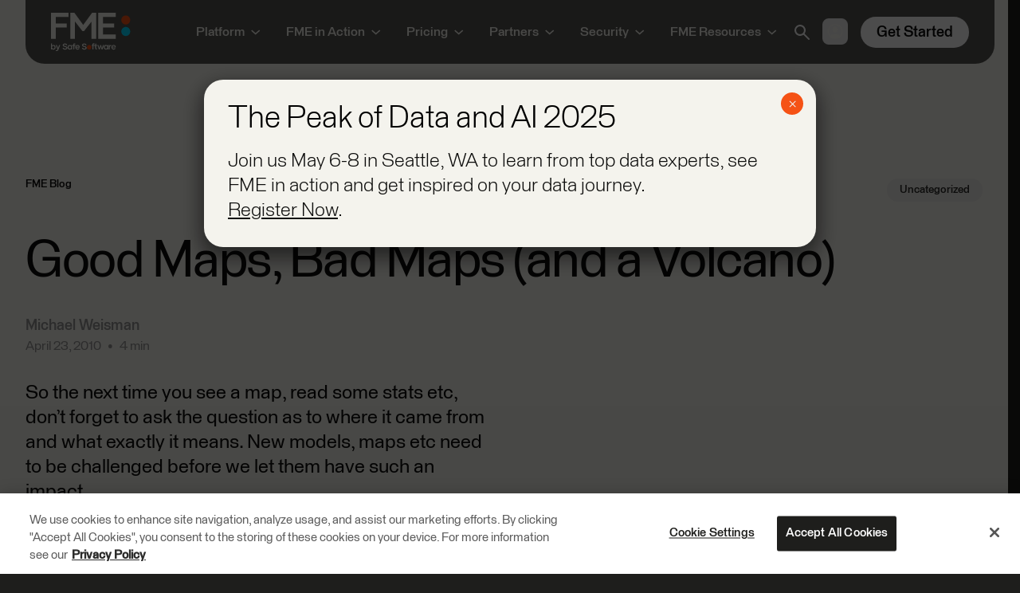

--- FILE ---
content_type: text/html; charset=UTF-8
request_url: https://staging-fmecom.safe.com/blog/2010/04/good-maps-bad-maps-and-a-volcano/
body_size: 30094
content:
<!doctype html>
<html class="scroll-smooth scroll-pt-24 !mt-0 overscroll-none" lang="en-CA" x-data="{ navOpen: false, modalOpen: false, accountNavOpen: false, selectedNav:0, searchOpen: false, htmlTag:document.querySelector('html') }" @keyup.escape.window="searchOpen=false; selectedNav=0; navOpen=false;" x-on:resize.window="searchOpen=false; selectedNav=0; navOpen=false;">
  <head>
    <meta charset="utf-8">
    <meta name="viewport" content="width=device-width, initial-scale=1">
            <script class="coveo-script" src="https://static.cloud.coveo.com/searchui/v2.10110/js/CoveoJsSearch.Lazy.js"></script>
    <link rel="stylesheet" href="https://static.cloud.coveo.com/searchui/v2.10110/css/CoveoFullSearch.min.css" />
              <meta name='robots' content='noindex, nofollow' />

	<!-- This site is optimized with the Yoast SEO plugin v26.6 - https://yoast.com/wordpress/plugins/seo/ -->
	<title>Good Maps, Bad Maps (and a Volcano) - FME by Safe Software</title>
	<meta property="og:locale" content="en_US" />
	<meta property="og:type" content="article" />
	<meta property="og:title" content="Good Maps, Bad Maps (and a Volcano) - FME by Safe Software" />
	<meta property="og:description" content="So the next time you see a map, read some stats etc, don’t forget to ask the question as to where it came from and what exactly it means. New models, maps etc need to be challenged before we let them have such an impact." />
	<meta property="og:url" content="https://staging-fmecom.safe.com/blog/2010/04/good-maps-bad-maps-and-a-volcano/" />
	<meta property="og:site_name" content="FME by Safe Software" />
	<meta property="article:published_time" content="2010-04-23T23:08:59+00:00" />
	<meta property="article:modified_time" content="2024-03-09T00:15:59+00:00" />
	<meta property="og:image" content="https://cdn.safe.com/wp-content/uploads/sites/2/2010/04/08161549/ashylavavolcano.jpg" />
	<meta property="og:image:width" content="3040" />
	<meta property="og:image:height" content="2016" />
	<meta property="og:image:type" content="image/jpeg" />
	<meta name="author" content="Michael Weisman" />
	<meta name="twitter:card" content="summary_large_image" />
	<meta name="twitter:creator" content="@SafeSoftware" />
	<meta name="twitter:site" content="@SafeSoftware" />
	<script type="application/ld+json" class="yoast-schema-graph">{"@context":"https://schema.org","@graph":[{"@type":"Article","@id":"https://staging-fmecom.safe.com/blog/2010/04/good-maps-bad-maps-and-a-volcano/#article","isPartOf":{"@id":"https://staging-fmecom.safe.com/blog/2010/04/good-maps-bad-maps-and-a-volcano/"},"author":[{"@id":"https://staging-fmecom.safe.com/#/schema/person/5876a0f826fd2d2963872f7b925c6efb"}],"headline":"Good Maps, Bad Maps (and a Volcano)","datePublished":"2010-04-23T23:08:59+00:00","dateModified":"2024-03-09T00:15:59+00:00","mainEntityOfPage":{"@id":"https://staging-fmecom.safe.com/blog/2010/04/good-maps-bad-maps-and-a-volcano/"},"wordCount":642,"commentCount":0,"publisher":{"@id":"https://staging-fmecom.safe.com/#organization"},"image":{"@id":"https://staging-fmecom.safe.com/blog/2010/04/good-maps-bad-maps-and-a-volcano/#primaryimage"},"thumbnailUrl":"https://cdn.safe.com/wp-content/uploads/sites/2/2010/04/08161549/ashylavavolcano.jpg","inLanguage":"en-CA","potentialAction":[{"@type":"CommentAction","name":"Comment","target":["https://staging-fmecom.safe.com/blog/2010/04/good-maps-bad-maps-and-a-volcano/#respond"]}]},{"@type":"WebPage","@id":"https://staging-fmecom.safe.com/blog/2010/04/good-maps-bad-maps-and-a-volcano/","url":"https://staging-fmecom.safe.com/blog/2010/04/good-maps-bad-maps-and-a-volcano/","name":"Good Maps, Bad Maps (and a Volcano) - FME by Safe Software","isPartOf":{"@id":"https://staging-fmecom.safe.com/#website"},"primaryImageOfPage":{"@id":"https://staging-fmecom.safe.com/blog/2010/04/good-maps-bad-maps-and-a-volcano/#primaryimage"},"image":{"@id":"https://staging-fmecom.safe.com/blog/2010/04/good-maps-bad-maps-and-a-volcano/#primaryimage"},"thumbnailUrl":"https://cdn.safe.com/wp-content/uploads/sites/2/2010/04/08161549/ashylavavolcano.jpg","datePublished":"2010-04-23T23:08:59+00:00","dateModified":"2024-03-09T00:15:59+00:00","breadcrumb":{"@id":"https://staging-fmecom.safe.com/blog/2010/04/good-maps-bad-maps-and-a-volcano/#breadcrumb"},"inLanguage":"en-CA","potentialAction":[{"@type":"ReadAction","target":["https://staging-fmecom.safe.com/blog/2010/04/good-maps-bad-maps-and-a-volcano/"]}]},{"@type":"ImageObject","inLanguage":"en-CA","@id":"https://staging-fmecom.safe.com/blog/2010/04/good-maps-bad-maps-and-a-volcano/#primaryimage","url":"https://cdn.safe.com/wp-content/uploads/sites/2/2010/04/08161549/ashylavavolcano.jpg","contentUrl":"https://cdn.safe.com/wp-content/uploads/sites/2/2010/04/08161549/ashylavavolcano.jpg","width":3040,"height":2016},{"@type":"BreadcrumbList","@id":"https://staging-fmecom.safe.com/blog/2010/04/good-maps-bad-maps-and-a-volcano/#breadcrumb","itemListElement":[{"@type":"ListItem","position":1,"name":"Home","item":"https://staging-fmecom.safe.com/"},{"@type":"ListItem","position":2,"name":"FME Blog","item":"https://staging-fmecom.safe.com/blog/"},{"@type":"ListItem","position":3,"name":"Good Maps, Bad Maps (and a Volcano)"}]},{"@type":"WebSite","@id":"https://staging-fmecom.safe.com/#website","url":"https://staging-fmecom.safe.com/","name":"FME by Safe Software","description":"FME | Integrate Data, Applications, Web Services","publisher":{"@id":"https://staging-fmecom.safe.com/#organization"},"potentialAction":[{"@type":"SearchAction","target":{"@type":"EntryPoint","urlTemplate":"https://staging-fmecom.safe.com/?s={search_term_string}"},"query-input":{"@type":"PropertyValueSpecification","valueRequired":true,"valueName":"search_term_string"}}],"inLanguage":"en-CA"},{"@type":"Organization","@id":"https://staging-fmecom.safe.com/#organization","name":"Safe Software","url":"https://staging-fmecom.safe.com/","logo":{"@type":"ImageObject","inLanguage":"en-CA","@id":"https://staging-fmecom.safe.com/#/schema/logo/image/","url":"https://cdn.safe.com/wp-content/uploads/sites/2/2023/03/18102900/safe-social.jpg","contentUrl":"https://cdn.safe.com/wp-content/uploads/sites/2/2023/03/18102900/safe-social.jpg","width":2400,"height":1350,"caption":"Safe Software"},"image":{"@id":"https://staging-fmecom.safe.com/#/schema/logo/image/"},"sameAs":["https://x.com/SafeSoftware","https://www.instagram.com/safesoftware/","https://www.linkedin.com/company/safesoftware/","https://www.youtube.com/user/FMEchannel/"]},{"@type":"Person","@id":"https://staging-fmecom.safe.com/#/schema/person/5876a0f826fd2d2963872f7b925c6efb","name":"Michael Weisman","image":{"@type":"ImageObject","inLanguage":"en-CA","@id":"https://staging-fmecom.safe.com/#/schema/person/image/23494c9101089ad44ae88ce9d2f56aac","url":"https://secure.gravatar.com/avatar/?s=96&d=mm&r=g","contentUrl":"https://secure.gravatar.com/avatar/?s=96&d=mm&r=g","caption":"Michael Weisman"}}]}</script>
	<!-- / Yoast SEO plugin. -->


<link rel="alternate" title="oEmbed (JSON)" type="application/json+oembed" href="https://staging-fmecom.safe.com/wp-json/oembed/1.0/embed?url=https%3A%2F%2Fstaging-fmecom.safe.com%2Fblog%2F2010%2F04%2Fgood-maps-bad-maps-and-a-volcano%2F" />
<link rel="alternate" title="oEmbed (XML)" type="text/xml+oembed" href="https://staging-fmecom.safe.com/wp-json/oembed/1.0/embed?url=https%3A%2F%2Fstaging-fmecom.safe.com%2Fblog%2F2010%2F04%2Fgood-maps-bad-maps-and-a-volcano%2F&#038;format=xml" />
<style id='wp-img-auto-sizes-contain-inline-css'>
img:is([sizes=auto i],[sizes^="auto," i]){contain-intrinsic-size:3000px 1500px}
/*# sourceURL=wp-img-auto-sizes-contain-inline-css */
</style>
<link rel='stylesheet' id='wp-components-css' href='https://staging-fmecom.safe.com/wp-includes/css/dist/components/style.min.css?ver=6.9' media='all' />
<link rel='stylesheet' id='wp-preferences-css' href='https://staging-fmecom.safe.com/wp-includes/css/dist/preferences/style.min.css?ver=6.9' media='all' />
<link rel='stylesheet' id='wp-block-editor-css' href='https://staging-fmecom.safe.com/wp-includes/css/dist/block-editor/style.min.css?ver=6.9' media='all' />
<link rel='stylesheet' id='popup-maker-block-library-style-css' href='https://staging-fmecom.safe.com/wp-content/plugins/popup-maker/dist/packages/block-library-style.css?ver=dbea705cfafe089d65f1' media='all' />
<link rel='stylesheet' id='wpa-css-css' href='https://staging-fmecom.safe.com/wp-content/plugins/honeypot/includes/css/wpa.css?ver=2.3.04' media='all' />
<link rel='stylesheet' id='popup-maker-site-css' href='//staging-fmecom.safe.com/wp-content/uploads/sites/2/pum/pum-site-styles-2.css?generated=1753999751&#038;ver=1.21.5' media='all' />
<link rel='stylesheet' id='app/0-css' href='https://staging-fmecom.safe.com/wp-content/themes/safewp/public/css/app.7d35c3.css' media='all' />
<script src="https://staging-fmecom.safe.com/wp-includes/js/jquery/jquery.min.js?ver=3.7.1" id="jquery-core-js"></script>
<script src="https://staging-fmecom.safe.com/wp-includes/js/jquery/jquery-migrate.min.js?ver=3.4.1" id="jquery-migrate-js"></script>
<link rel="https://api.w.org/" href="https://staging-fmecom.safe.com/wp-json/" /><link rel="alternate" title="JSON" type="application/json" href="https://staging-fmecom.safe.com/wp-json/wp/v2/posts/143996" /><link rel='shortlink' href='https://staging-fmecom.safe.com/?p=143996' />
<link rel="icon" href="https://cdn.safe.com/wp-content/uploads/sites/2/2023/03/22115043/cropped-fme-favicon-512x512-2-32x32.png" sizes="32x32" />
<link rel="icon" href="https://cdn.safe.com/wp-content/uploads/sites/2/2023/03/22115043/cropped-fme-favicon-512x512-2-192x192.png" sizes="192x192" />
<link rel="apple-touch-icon" href="https://cdn.safe.com/wp-content/uploads/sites/2/2023/03/22115043/cropped-fme-favicon-512x512-2-180x180.png" />
<meta name="msapplication-TileImage" content="https://cdn.safe.com/wp-content/uploads/sites/2/2023/03/22115043/cropped-fme-favicon-512x512-2-270x270.png" />
		<style id="wp-custom-css">
			:root :where(a:where(:not(.wp-element-button))) {
    text-decoration: none;
}		</style>
		      <!-- Google Tag Manager -->
<script>(function(w,d,s,l,i){w[l]=w[l]||[];w[l].push({'gtm.start':
new Date().getTime(),event:'gtm.js'});var f=d.getElementsByTagName(s)[0],
j=d.createElement(s),dl=l!='dataLayer'?'&l='+l:'';j.async=true;j.src=
'https://www.googletagmanager.com/gtm.js?id='+i+dl;f.parentNode.insertBefore(j,f);
})(window,document,'script','dataLayer','GTM-TJGTZJS');</script>
<!-- End Google Tag Manager -->

<!-- OneTrust Cookies Consent Notice start for safe.com -->
<script src="https://cdn.cookielaw.org/scripttemplates/otSDKStub.js"  type="text/javascript" charset="UTF-8" data-domain-script="018e33bf-ad22-7280-96c9-a475dc5598ed" ></script>
<script type="text/javascript">
function OptanonWrapper() { }
</script>
<!-- OneTrust Cookies Consent Notice end for safe.com -->        <noscript><style>.fade-in-up { opacity: 1 !important; }</style></noscript>
  <style id='global-styles-inline-css'>
:root{--wp--preset--aspect-ratio--square: 1;--wp--preset--aspect-ratio--4-3: 4/3;--wp--preset--aspect-ratio--3-4: 3/4;--wp--preset--aspect-ratio--3-2: 3/2;--wp--preset--aspect-ratio--2-3: 2/3;--wp--preset--aspect-ratio--16-9: 16/9;--wp--preset--aspect-ratio--9-16: 9/16;--wp--preset--color--black: #000000;--wp--preset--color--cyan-bluish-gray: #abb8c3;--wp--preset--color--white: #ffffff;--wp--preset--color--pale-pink: #f78da7;--wp--preset--color--vivid-red: #cf2e2e;--wp--preset--color--luminous-vivid-orange: #ff6900;--wp--preset--color--luminous-vivid-amber: #fcb900;--wp--preset--color--light-green-cyan: #7bdcb5;--wp--preset--color--vivid-green-cyan: #00d084;--wp--preset--color--pale-cyan-blue: #8ed1fc;--wp--preset--color--vivid-cyan-blue: #0693e3;--wp--preset--color--vivid-purple: #9b51e0;--wp--preset--color--transparent: transparent;--wp--preset--color--current: currentcolor;--wp--preset--color--bg: var(--text-bg-color);--wp--preset--color--orange-500: #ff9a3d;--wp--preset--color--orange-default: #f55215;--wp--preset--color--brown: #a95828;--wp--preset--color--muted: #949494;--wp--preset--color--confirmation: #009c00;--wp--preset--color--error: #f51515;--wp--preset--color--light: #f4f3ed;--wp--preset--color--medium: #2c2c2b;--wp--preset--color--dark: #0d0d0c;--wp--preset--color--red: #f51515;--wp--preset--color--purple: #9747ff;--wp--preset--color--focus: rgba(151, 71, 255, 0.8);--wp--preset--color--blue-500: #40e1ff;--wp--preset--color--blue-600: #4265ff;--wp--preset--color--blue-700: #002cfa;--wp--preset--color--blue-default: #00d7ff;--wp--preset--color--green-600: #10c440;--wp--preset--color--green-700: #0a7b28;--wp--preset--color--green-default: #14f550;--wp--preset--color--black-50: #000;--wp--preset--color--black-100: #949494;--wp--preset--color--black-200: #6e6e6e;--wp--preset--color--black-300: #5e5e5e;--wp--preset--color--black-400: #3e3e3d;--wp--preset--color--black-500: #2c2c2b;--wp--preset--color--black-700: #1e1e1c;--wp--preset--color--black-translucent: rgba(44, 44, 43, .8);--wp--preset--color--black-default: #0d0d0c;--wp--preset--color--white-25: #efefef;--wp--preset--color--white-50: rgba(235, 234, 230, 0.75);--wp--preset--color--white-100: #f4f3ed;--wp--preset--color--white-300: #ebeae6;--wp--preset--color--white-500: #e2e2df;--wp--preset--color--white-700: #dad9d7;--wp--preset--color--white-default: #fff;--wp--preset--gradient--vivid-cyan-blue-to-vivid-purple: linear-gradient(135deg,rgb(6,147,227) 0%,rgb(155,81,224) 100%);--wp--preset--gradient--light-green-cyan-to-vivid-green-cyan: linear-gradient(135deg,rgb(122,220,180) 0%,rgb(0,208,130) 100%);--wp--preset--gradient--luminous-vivid-amber-to-luminous-vivid-orange: linear-gradient(135deg,rgb(252,185,0) 0%,rgb(255,105,0) 100%);--wp--preset--gradient--luminous-vivid-orange-to-vivid-red: linear-gradient(135deg,rgb(255,105,0) 0%,rgb(207,46,46) 100%);--wp--preset--gradient--very-light-gray-to-cyan-bluish-gray: linear-gradient(135deg,rgb(238,238,238) 0%,rgb(169,184,195) 100%);--wp--preset--gradient--cool-to-warm-spectrum: linear-gradient(135deg,rgb(74,234,220) 0%,rgb(151,120,209) 20%,rgb(207,42,186) 40%,rgb(238,44,130) 60%,rgb(251,105,98) 80%,rgb(254,248,76) 100%);--wp--preset--gradient--blush-light-purple: linear-gradient(135deg,rgb(255,206,236) 0%,rgb(152,150,240) 100%);--wp--preset--gradient--blush-bordeaux: linear-gradient(135deg,rgb(254,205,165) 0%,rgb(254,45,45) 50%,rgb(107,0,62) 100%);--wp--preset--gradient--luminous-dusk: linear-gradient(135deg,rgb(255,203,112) 0%,rgb(199,81,192) 50%,rgb(65,88,208) 100%);--wp--preset--gradient--pale-ocean: linear-gradient(135deg,rgb(255,245,203) 0%,rgb(182,227,212) 50%,rgb(51,167,181) 100%);--wp--preset--gradient--electric-grass: linear-gradient(135deg,rgb(202,248,128) 0%,rgb(113,206,126) 100%);--wp--preset--gradient--midnight: linear-gradient(135deg,rgb(2,3,129) 0%,rgb(40,116,252) 100%);--wp--preset--font-size--small: 13px;--wp--preset--font-size--medium: 20px;--wp--preset--font-size--large: 36px;--wp--preset--font-size--x-large: 42px;--wp--preset--font-size--0: 0;--wp--preset--font-size--xs: 13.5px;--wp--preset--font-size--sm: 16px;--wp--preset--font-size--base: 1rem;--wp--preset--font-size--lg: 24px;--wp--preset--font-size--xl: 1.25rem;--wp--preset--font-size--2-xl: 1.5rem;--wp--preset--font-size--3-xl: 1.875rem;--wp--preset--font-size--4-xl: 2.25rem;--wp--preset--font-size--5-xl: 3rem;--wp--preset--font-size--6-xl: 3.75rem;--wp--preset--font-size--7-xl: 4.5rem;--wp--preset--font-size--8-xl: 6rem;--wp--preset--font-size--9-xl: 8rem;--wp--preset--font-size--tiny: 10px;--wp--preset--font-size--md: 18.5px;--wp--preset--font-size--h-1: 96px;--wp--preset--font-size--h-1-m: 60px;--wp--preset--font-size--h-2: 60px;--wp--preset--font-size--h-2-m: 40px;--wp--preset--font-size--h-3: 47px;--wp--preset--font-size--h-3-m: 34px;--wp--preset--font-size--h-4: 34px;--wp--preset--font-size--h-4-m: 24px;--wp--preset--font-size--h-5: 24px;--wp--preset--font-size--h-6: 18.5px;--wp--preset--font-size--display-1: 140px;--wp--preset--font-size--display-1-m: 60px;--wp--preset--font-size--display-2: 96px;--wp--preset--font-size--display-2-m: 46px;--wp--preset--font-size--display-3: 64px;--wp--preset--font-size--display-3-m: 38px;--wp--preset--font-size--display-4: 38px;--wp--preset--font-size--display-4-m: 28px;--wp--preset--font-family--heading: "Staff",sans-serif;--wp--preset--font-family--sans: "Staff",sans-serif;--wp--preset--spacing--20: 0.44rem;--wp--preset--spacing--30: 0.67rem;--wp--preset--spacing--40: 1rem;--wp--preset--spacing--50: 1.5rem;--wp--preset--spacing--60: 2.25rem;--wp--preset--spacing--70: 3.38rem;--wp--preset--spacing--80: 5.06rem;--wp--preset--shadow--natural: 6px 6px 9px rgba(0, 0, 0, 0.2);--wp--preset--shadow--deep: 12px 12px 50px rgba(0, 0, 0, 0.4);--wp--preset--shadow--sharp: 6px 6px 0px rgba(0, 0, 0, 0.2);--wp--preset--shadow--outlined: 6px 6px 0px -3px rgb(255, 255, 255), 6px 6px rgb(0, 0, 0);--wp--preset--shadow--crisp: 6px 6px 0px rgb(0, 0, 0);}:where(body) { margin: 0; }.wp-site-blocks > .alignleft { float: left; margin-right: 2em; }.wp-site-blocks > .alignright { float: right; margin-left: 2em; }.wp-site-blocks > .aligncenter { justify-content: center; margin-left: auto; margin-right: auto; }:where(.is-layout-flex){gap: 0.5em;}:where(.is-layout-grid){gap: 0.5em;}.is-layout-flow > .alignleft{float: left;margin-inline-start: 0;margin-inline-end: 2em;}.is-layout-flow > .alignright{float: right;margin-inline-start: 2em;margin-inline-end: 0;}.is-layout-flow > .aligncenter{margin-left: auto !important;margin-right: auto !important;}.is-layout-constrained > .alignleft{float: left;margin-inline-start: 0;margin-inline-end: 2em;}.is-layout-constrained > .alignright{float: right;margin-inline-start: 2em;margin-inline-end: 0;}.is-layout-constrained > .aligncenter{margin-left: auto !important;margin-right: auto !important;}.is-layout-constrained > :where(:not(.alignleft):not(.alignright):not(.alignfull)){margin-left: auto !important;margin-right: auto !important;}body .is-layout-flex{display: flex;}.is-layout-flex{flex-wrap: wrap;align-items: center;}.is-layout-flex > :is(*, div){margin: 0;}body .is-layout-grid{display: grid;}.is-layout-grid > :is(*, div){margin: 0;}body{padding-top: 0px;padding-right: 0px;padding-bottom: 0px;padding-left: 0px;}a:where(:not(.wp-element-button)){text-decoration: underline;}:root :where(.wp-element-button, .wp-block-button__link){background-color: #32373c;border-width: 0;color: #fff;font-family: inherit;font-size: inherit;font-style: inherit;font-weight: inherit;letter-spacing: inherit;line-height: inherit;padding-top: calc(0.667em + 2px);padding-right: calc(1.333em + 2px);padding-bottom: calc(0.667em + 2px);padding-left: calc(1.333em + 2px);text-decoration: none;text-transform: inherit;}.has-black-color{color: var(--wp--preset--color--black) !important;}.has-cyan-bluish-gray-color{color: var(--wp--preset--color--cyan-bluish-gray) !important;}.has-white-color{color: var(--wp--preset--color--white) !important;}.has-pale-pink-color{color: var(--wp--preset--color--pale-pink) !important;}.has-vivid-red-color{color: var(--wp--preset--color--vivid-red) !important;}.has-luminous-vivid-orange-color{color: var(--wp--preset--color--luminous-vivid-orange) !important;}.has-luminous-vivid-amber-color{color: var(--wp--preset--color--luminous-vivid-amber) !important;}.has-light-green-cyan-color{color: var(--wp--preset--color--light-green-cyan) !important;}.has-vivid-green-cyan-color{color: var(--wp--preset--color--vivid-green-cyan) !important;}.has-pale-cyan-blue-color{color: var(--wp--preset--color--pale-cyan-blue) !important;}.has-vivid-cyan-blue-color{color: var(--wp--preset--color--vivid-cyan-blue) !important;}.has-vivid-purple-color{color: var(--wp--preset--color--vivid-purple) !important;}.has-transparent-color{color: var(--wp--preset--color--transparent) !important;}.has-current-color{color: var(--wp--preset--color--current) !important;}.has-bg-color{color: var(--wp--preset--color--bg) !important;}.has-orange-500-color{color: var(--wp--preset--color--orange-500) !important;}.has-orange-default-color{color: var(--wp--preset--color--orange-default) !important;}.has-brown-color{color: var(--wp--preset--color--brown) !important;}.has-muted-color{color: var(--wp--preset--color--muted) !important;}.has-confirmation-color{color: var(--wp--preset--color--confirmation) !important;}.has-error-color{color: var(--wp--preset--color--error) !important;}.has-light-color{color: var(--wp--preset--color--light) !important;}.has-medium-color{color: var(--wp--preset--color--medium) !important;}.has-dark-color{color: var(--wp--preset--color--dark) !important;}.has-red-color{color: var(--wp--preset--color--red) !important;}.has-purple-color{color: var(--wp--preset--color--purple) !important;}.has-focus-color{color: var(--wp--preset--color--focus) !important;}.has-blue-500-color{color: var(--wp--preset--color--blue-500) !important;}.has-blue-600-color{color: var(--wp--preset--color--blue-600) !important;}.has-blue-700-color{color: var(--wp--preset--color--blue-700) !important;}.has-blue-default-color{color: var(--wp--preset--color--blue-default) !important;}.has-green-600-color{color: var(--wp--preset--color--green-600) !important;}.has-green-700-color{color: var(--wp--preset--color--green-700) !important;}.has-green-default-color{color: var(--wp--preset--color--green-default) !important;}.has-black-50-color{color: var(--wp--preset--color--black-50) !important;}.has-black-100-color{color: var(--wp--preset--color--black-100) !important;}.has-black-200-color{color: var(--wp--preset--color--black-200) !important;}.has-black-300-color{color: var(--wp--preset--color--black-300) !important;}.has-black-400-color{color: var(--wp--preset--color--black-400) !important;}.has-black-500-color{color: var(--wp--preset--color--black-500) !important;}.has-black-700-color{color: var(--wp--preset--color--black-700) !important;}.has-black-translucent-color{color: var(--wp--preset--color--black-translucent) !important;}.has-black-default-color{color: var(--wp--preset--color--black-default) !important;}.has-white-25-color{color: var(--wp--preset--color--white-25) !important;}.has-white-50-color{color: var(--wp--preset--color--white-50) !important;}.has-white-100-color{color: var(--wp--preset--color--white-100) !important;}.has-white-300-color{color: var(--wp--preset--color--white-300) !important;}.has-white-500-color{color: var(--wp--preset--color--white-500) !important;}.has-white-700-color{color: var(--wp--preset--color--white-700) !important;}.has-white-default-color{color: var(--wp--preset--color--white-default) !important;}.has-black-background-color{background-color: var(--wp--preset--color--black) !important;}.has-cyan-bluish-gray-background-color{background-color: var(--wp--preset--color--cyan-bluish-gray) !important;}.has-white-background-color{background-color: var(--wp--preset--color--white) !important;}.has-pale-pink-background-color{background-color: var(--wp--preset--color--pale-pink) !important;}.has-vivid-red-background-color{background-color: var(--wp--preset--color--vivid-red) !important;}.has-luminous-vivid-orange-background-color{background-color: var(--wp--preset--color--luminous-vivid-orange) !important;}.has-luminous-vivid-amber-background-color{background-color: var(--wp--preset--color--luminous-vivid-amber) !important;}.has-light-green-cyan-background-color{background-color: var(--wp--preset--color--light-green-cyan) !important;}.has-vivid-green-cyan-background-color{background-color: var(--wp--preset--color--vivid-green-cyan) !important;}.has-pale-cyan-blue-background-color{background-color: var(--wp--preset--color--pale-cyan-blue) !important;}.has-vivid-cyan-blue-background-color{background-color: var(--wp--preset--color--vivid-cyan-blue) !important;}.has-vivid-purple-background-color{background-color: var(--wp--preset--color--vivid-purple) !important;}.has-transparent-background-color{background-color: var(--wp--preset--color--transparent) !important;}.has-current-background-color{background-color: var(--wp--preset--color--current) !important;}.has-bg-background-color{background-color: var(--wp--preset--color--bg) !important;}.has-orange-500-background-color{background-color: var(--wp--preset--color--orange-500) !important;}.has-orange-default-background-color{background-color: var(--wp--preset--color--orange-default) !important;}.has-brown-background-color{background-color: var(--wp--preset--color--brown) !important;}.has-muted-background-color{background-color: var(--wp--preset--color--muted) !important;}.has-confirmation-background-color{background-color: var(--wp--preset--color--confirmation) !important;}.has-error-background-color{background-color: var(--wp--preset--color--error) !important;}.has-light-background-color{background-color: var(--wp--preset--color--light) !important;}.has-medium-background-color{background-color: var(--wp--preset--color--medium) !important;}.has-dark-background-color{background-color: var(--wp--preset--color--dark) !important;}.has-red-background-color{background-color: var(--wp--preset--color--red) !important;}.has-purple-background-color{background-color: var(--wp--preset--color--purple) !important;}.has-focus-background-color{background-color: var(--wp--preset--color--focus) !important;}.has-blue-500-background-color{background-color: var(--wp--preset--color--blue-500) !important;}.has-blue-600-background-color{background-color: var(--wp--preset--color--blue-600) !important;}.has-blue-700-background-color{background-color: var(--wp--preset--color--blue-700) !important;}.has-blue-default-background-color{background-color: var(--wp--preset--color--blue-default) !important;}.has-green-600-background-color{background-color: var(--wp--preset--color--green-600) !important;}.has-green-700-background-color{background-color: var(--wp--preset--color--green-700) !important;}.has-green-default-background-color{background-color: var(--wp--preset--color--green-default) !important;}.has-black-50-background-color{background-color: var(--wp--preset--color--black-50) !important;}.has-black-100-background-color{background-color: var(--wp--preset--color--black-100) !important;}.has-black-200-background-color{background-color: var(--wp--preset--color--black-200) !important;}.has-black-300-background-color{background-color: var(--wp--preset--color--black-300) !important;}.has-black-400-background-color{background-color: var(--wp--preset--color--black-400) !important;}.has-black-500-background-color{background-color: var(--wp--preset--color--black-500) !important;}.has-black-700-background-color{background-color: var(--wp--preset--color--black-700) !important;}.has-black-translucent-background-color{background-color: var(--wp--preset--color--black-translucent) !important;}.has-black-default-background-color{background-color: var(--wp--preset--color--black-default) !important;}.has-white-25-background-color{background-color: var(--wp--preset--color--white-25) !important;}.has-white-50-background-color{background-color: var(--wp--preset--color--white-50) !important;}.has-white-100-background-color{background-color: var(--wp--preset--color--white-100) !important;}.has-white-300-background-color{background-color: var(--wp--preset--color--white-300) !important;}.has-white-500-background-color{background-color: var(--wp--preset--color--white-500) !important;}.has-white-700-background-color{background-color: var(--wp--preset--color--white-700) !important;}.has-white-default-background-color{background-color: var(--wp--preset--color--white-default) !important;}.has-black-border-color{border-color: var(--wp--preset--color--black) !important;}.has-cyan-bluish-gray-border-color{border-color: var(--wp--preset--color--cyan-bluish-gray) !important;}.has-white-border-color{border-color: var(--wp--preset--color--white) !important;}.has-pale-pink-border-color{border-color: var(--wp--preset--color--pale-pink) !important;}.has-vivid-red-border-color{border-color: var(--wp--preset--color--vivid-red) !important;}.has-luminous-vivid-orange-border-color{border-color: var(--wp--preset--color--luminous-vivid-orange) !important;}.has-luminous-vivid-amber-border-color{border-color: var(--wp--preset--color--luminous-vivid-amber) !important;}.has-light-green-cyan-border-color{border-color: var(--wp--preset--color--light-green-cyan) !important;}.has-vivid-green-cyan-border-color{border-color: var(--wp--preset--color--vivid-green-cyan) !important;}.has-pale-cyan-blue-border-color{border-color: var(--wp--preset--color--pale-cyan-blue) !important;}.has-vivid-cyan-blue-border-color{border-color: var(--wp--preset--color--vivid-cyan-blue) !important;}.has-vivid-purple-border-color{border-color: var(--wp--preset--color--vivid-purple) !important;}.has-transparent-border-color{border-color: var(--wp--preset--color--transparent) !important;}.has-current-border-color{border-color: var(--wp--preset--color--current) !important;}.has-bg-border-color{border-color: var(--wp--preset--color--bg) !important;}.has-orange-500-border-color{border-color: var(--wp--preset--color--orange-500) !important;}.has-orange-default-border-color{border-color: var(--wp--preset--color--orange-default) !important;}.has-brown-border-color{border-color: var(--wp--preset--color--brown) !important;}.has-muted-border-color{border-color: var(--wp--preset--color--muted) !important;}.has-confirmation-border-color{border-color: var(--wp--preset--color--confirmation) !important;}.has-error-border-color{border-color: var(--wp--preset--color--error) !important;}.has-light-border-color{border-color: var(--wp--preset--color--light) !important;}.has-medium-border-color{border-color: var(--wp--preset--color--medium) !important;}.has-dark-border-color{border-color: var(--wp--preset--color--dark) !important;}.has-red-border-color{border-color: var(--wp--preset--color--red) !important;}.has-purple-border-color{border-color: var(--wp--preset--color--purple) !important;}.has-focus-border-color{border-color: var(--wp--preset--color--focus) !important;}.has-blue-500-border-color{border-color: var(--wp--preset--color--blue-500) !important;}.has-blue-600-border-color{border-color: var(--wp--preset--color--blue-600) !important;}.has-blue-700-border-color{border-color: var(--wp--preset--color--blue-700) !important;}.has-blue-default-border-color{border-color: var(--wp--preset--color--blue-default) !important;}.has-green-600-border-color{border-color: var(--wp--preset--color--green-600) !important;}.has-green-700-border-color{border-color: var(--wp--preset--color--green-700) !important;}.has-green-default-border-color{border-color: var(--wp--preset--color--green-default) !important;}.has-black-50-border-color{border-color: var(--wp--preset--color--black-50) !important;}.has-black-100-border-color{border-color: var(--wp--preset--color--black-100) !important;}.has-black-200-border-color{border-color: var(--wp--preset--color--black-200) !important;}.has-black-300-border-color{border-color: var(--wp--preset--color--black-300) !important;}.has-black-400-border-color{border-color: var(--wp--preset--color--black-400) !important;}.has-black-500-border-color{border-color: var(--wp--preset--color--black-500) !important;}.has-black-700-border-color{border-color: var(--wp--preset--color--black-700) !important;}.has-black-translucent-border-color{border-color: var(--wp--preset--color--black-translucent) !important;}.has-black-default-border-color{border-color: var(--wp--preset--color--black-default) !important;}.has-white-25-border-color{border-color: var(--wp--preset--color--white-25) !important;}.has-white-50-border-color{border-color: var(--wp--preset--color--white-50) !important;}.has-white-100-border-color{border-color: var(--wp--preset--color--white-100) !important;}.has-white-300-border-color{border-color: var(--wp--preset--color--white-300) !important;}.has-white-500-border-color{border-color: var(--wp--preset--color--white-500) !important;}.has-white-700-border-color{border-color: var(--wp--preset--color--white-700) !important;}.has-white-default-border-color{border-color: var(--wp--preset--color--white-default) !important;}.has-vivid-cyan-blue-to-vivid-purple-gradient-background{background: var(--wp--preset--gradient--vivid-cyan-blue-to-vivid-purple) !important;}.has-light-green-cyan-to-vivid-green-cyan-gradient-background{background: var(--wp--preset--gradient--light-green-cyan-to-vivid-green-cyan) !important;}.has-luminous-vivid-amber-to-luminous-vivid-orange-gradient-background{background: var(--wp--preset--gradient--luminous-vivid-amber-to-luminous-vivid-orange) !important;}.has-luminous-vivid-orange-to-vivid-red-gradient-background{background: var(--wp--preset--gradient--luminous-vivid-orange-to-vivid-red) !important;}.has-very-light-gray-to-cyan-bluish-gray-gradient-background{background: var(--wp--preset--gradient--very-light-gray-to-cyan-bluish-gray) !important;}.has-cool-to-warm-spectrum-gradient-background{background: var(--wp--preset--gradient--cool-to-warm-spectrum) !important;}.has-blush-light-purple-gradient-background{background: var(--wp--preset--gradient--blush-light-purple) !important;}.has-blush-bordeaux-gradient-background{background: var(--wp--preset--gradient--blush-bordeaux) !important;}.has-luminous-dusk-gradient-background{background: var(--wp--preset--gradient--luminous-dusk) !important;}.has-pale-ocean-gradient-background{background: var(--wp--preset--gradient--pale-ocean) !important;}.has-electric-grass-gradient-background{background: var(--wp--preset--gradient--electric-grass) !important;}.has-midnight-gradient-background{background: var(--wp--preset--gradient--midnight) !important;}.has-small-font-size{font-size: var(--wp--preset--font-size--small) !important;}.has-medium-font-size{font-size: var(--wp--preset--font-size--medium) !important;}.has-large-font-size{font-size: var(--wp--preset--font-size--large) !important;}.has-x-large-font-size{font-size: var(--wp--preset--font-size--x-large) !important;}.has-0-font-size{font-size: var(--wp--preset--font-size--0) !important;}.has-xs-font-size{font-size: var(--wp--preset--font-size--xs) !important;}.has-sm-font-size{font-size: var(--wp--preset--font-size--sm) !important;}.has-base-font-size{font-size: var(--wp--preset--font-size--base) !important;}.has-lg-font-size{font-size: var(--wp--preset--font-size--lg) !important;}.has-xl-font-size{font-size: var(--wp--preset--font-size--xl) !important;}.has-2-xl-font-size{font-size: var(--wp--preset--font-size--2-xl) !important;}.has-3-xl-font-size{font-size: var(--wp--preset--font-size--3-xl) !important;}.has-4-xl-font-size{font-size: var(--wp--preset--font-size--4-xl) !important;}.has-5-xl-font-size{font-size: var(--wp--preset--font-size--5-xl) !important;}.has-6-xl-font-size{font-size: var(--wp--preset--font-size--6-xl) !important;}.has-7-xl-font-size{font-size: var(--wp--preset--font-size--7-xl) !important;}.has-8-xl-font-size{font-size: var(--wp--preset--font-size--8-xl) !important;}.has-9-xl-font-size{font-size: var(--wp--preset--font-size--9-xl) !important;}.has-tiny-font-size{font-size: var(--wp--preset--font-size--tiny) !important;}.has-md-font-size{font-size: var(--wp--preset--font-size--md) !important;}.has-h-1-font-size{font-size: var(--wp--preset--font-size--h-1) !important;}.has-h-1-m-font-size{font-size: var(--wp--preset--font-size--h-1-m) !important;}.has-h-2-font-size{font-size: var(--wp--preset--font-size--h-2) !important;}.has-h-2-m-font-size{font-size: var(--wp--preset--font-size--h-2-m) !important;}.has-h-3-font-size{font-size: var(--wp--preset--font-size--h-3) !important;}.has-h-3-m-font-size{font-size: var(--wp--preset--font-size--h-3-m) !important;}.has-h-4-font-size{font-size: var(--wp--preset--font-size--h-4) !important;}.has-h-4-m-font-size{font-size: var(--wp--preset--font-size--h-4-m) !important;}.has-h-5-font-size{font-size: var(--wp--preset--font-size--h-5) !important;}.has-h-6-font-size{font-size: var(--wp--preset--font-size--h-6) !important;}.has-display-1-font-size{font-size: var(--wp--preset--font-size--display-1) !important;}.has-display-1-m-font-size{font-size: var(--wp--preset--font-size--display-1-m) !important;}.has-display-2-font-size{font-size: var(--wp--preset--font-size--display-2) !important;}.has-display-2-m-font-size{font-size: var(--wp--preset--font-size--display-2-m) !important;}.has-display-3-font-size{font-size: var(--wp--preset--font-size--display-3) !important;}.has-display-3-m-font-size{font-size: var(--wp--preset--font-size--display-3-m) !important;}.has-display-4-font-size{font-size: var(--wp--preset--font-size--display-4) !important;}.has-display-4-m-font-size{font-size: var(--wp--preset--font-size--display-4-m) !important;}.has-heading-font-family{font-family: var(--wp--preset--font-family--heading) !important;}.has-sans-font-family{font-family: var(--wp--preset--font-family--sans) !important;}
/*# sourceURL=global-styles-inline-css */
</style>
</head>
  <body class="wp-singular post-template-default single single-post postid-143996 single-format-standard wp-embed-responsive wp-theme-safewp good-maps-bad-maps-and-a-volcano no-transition overscroll-none !overflow-y-scroll antialiased text-md font-sans font-normal transition-colors !mt-0 blog-2 bg-black-700 text-white" x-data="{ navOpen: false }" :class="navOpen ? 'nav-open' : ''">
          <!-- Google Tag Manager (noscript) -->
<noscript><iframe src="https://www.googletagmanager.com/ns.html?id=GTM-TJGTZJS"
height="0" width="0" style="display:none;visibility:hidden"></iframe></noscript>
<!-- End Google Tag Manager (noscript) -->                    <div id="hamburger_nav" class="bg-black-700 fixed top-0 right-0 transition-opacity duration-300 z-10" :class="navOpen ? 'opacity-100 visible' : 'opacity-0 invisible'">
  <div class="flex flex-col h-screen md:w-nav-open">
    <div class="top-bar flex justify-between items-center">
      <button class="text-sm text-black-100 flex flex-row items-center mb-4 px-10 md:px-14 pt-10 md:pt-12 pb-4 bg-black-700" @click="navOpen = !navOpen"><svg class="inline-block mr-2" xmlns="http://www.w3.org/2000/svg" width="12" height="12" viewBox="0 0 12 12" fill="none"><path fill="#949494" d="m0 6 5.455-6h3.054L4.145 4.8H12v2.4H4.145L8.51 12H5.455L0 6Z"/></svg>Back</button>
            <div class="mobile-account-nav relative inline-block mx-10 md:mx-14">
        <button type="button" class="p-1 rounded-tiny transition-colors" :class="{'bg-black-400' : accountNavOpen}" @click.outside="if (window.innerWidth < 1100) { accountNavOpen = false }" @click="accountNavOpen = !accountNavOpen">
          <svg xmlns="http://www.w3.org/2000/svg" width="24" height="25" version="1.1" viewBox="0 0 24 25">
  <path fill="#f4f3ed" d="M20.8,8.8c-.5-1.2-1.2-2.2-2-3-.9-.9-1.9-1.5-3-2-1.2-.5-2.4-.7-3.7-.7s-2.6.2-3.7.7c-1.2.5-2.2,1.2-3,2-.9.9-1.5,1.9-2,3-.5,1.2-.7,2.4-.7,3.7s.2,2.6.7,3.7c.5,1.2,1.2,2.2,2,3,.9.9,1.9,1.5,3,2,1.2.5,2.4.7,3.7.7s2.6-.2,3.7-.7c1.2-.5,2.2-1.2,3-2,.9-.9,1.5-1.9,2-3,.5-1.2.7-2.4.7-3.7s-.2-2.6-.7-3.7ZM19.5,15.4c-.4.9-.9,1.7-1.5,2.4-.8-.6-1.8-1.1-2.8-1.5-1-.4-2.1-.5-3.2-.5s-2.2.2-3.2.5c-1,.4-1.9.9-2.8,1.5-.6-.7-1.1-1.5-1.5-2.4-.4-.9-.5-1.9-.5-2.9,0-2.2.8-4.1,2.3-5.7,1.6-1.6,3.4-2.3,5.7-2.3s4.1.8,5.7,2.3c1.6,1.6,2.3,3.4,2.3,5.7s-.2,2-.5,2.9Z"/>
  <path fill="#f4f3ed" d="M12,6.8c-.9,0-1.7.3-2.3.9-.6.6-.9,1.4-.9,2.3s.3,1.7.9,2.3c.6.6,1.4.9,2.3.9s1.7-.3,2.3-.9c.6-.6.9-1.4.9-2.3s-.3-1.7-.9-2.3c-.6-.6-1.4-.9-2.3-.9Z"/>
</svg>        </button>
        <div class="absolute opacity-0 z-40 pt-4 inline-block right-0 top-full min-w-[242px]" :class="accountNavOpen ? 'opacity-100 translate-y-0 pointer-events-auto transition-all ease-in-out duration-300' : 'opacity-0 translate-y-3 pointer-events-none transition-all ease-in-out duration-300'">
          <ul id="menu-account-nav" class="bg-dark text-light text-left rounded-sm relative z-10 overflow-hidden flex flex-col font-medium text-lg"><a href="#" class="btn-link inline-block first:pt-4 last:pb-4 py-2 px-6 hover:pl-8 hover:pr-4 hover:bg-black-400 transition-all text-xs font-normal pointer-events-none">Login</a><a href="https://console.fmecloud.safe.com/" class="btn-link inline-block first:pt-4 last:pb-4 py-2 px-6 hover:pl-8 hover:pr-4 hover:bg-black-400 transition-all">FME Flow Hosted</a><a target="_blank" href="https://community.safe.com/ssoproxy/login?ssoType=saml" class="btn-link inline-block first:pt-4 last:pb-4 py-2 px-6 hover:pl-8 hover:pr-4 hover:bg-black-400 transition-all">FME Community</a></ul>
        </div>
      </div>
          </div>
    <nav class="flex flex-col grow overflow-y-auto px-10 md:px-14 pb-10 md:pb-12">
              <ul id="menu-primary-nav" class="grid grid-cols-1 gap-3 text-sm !font-medium"><li class="menu-item border-b border-black-400 pb-3"><button class="group flex w-full items-center justify-between text-md font-medium" @click = "selectedNav !== 166503 ? selectedNav = 166503 : selectedNav = 0"><span class="flex flex-row"><svg class="relative top-0.5 mr-2" width="50" height="16" viewBox="0 0 50 16" fill="none" xmlns="http://www.w3.org/2000/svg">
<path d="M46.6282 14.27C48.1658 14.27 49.4123 13.0236 49.4123 11.486C49.4123 9.94847 48.1658 8.70203 46.6282 8.70203C45.0907 8.70203 43.8442 9.94847 43.8442 11.486C43.8442 13.0236 45.0907 14.27 46.6282 14.27Z" fill="#00D7FF"/>
<path d="M46.6282 7.2336C48.1658 7.2336 49.4123 5.98716 49.4123 4.4496C49.4123 2.91203 48.1658 1.66559 46.6282 1.66559C45.0907 1.66559 43.8442 2.91203 43.8442 4.4496C43.8442 5.98716 45.0907 7.2336 46.6282 7.2336Z" fill="#F55215"/>
<path d="M0 0H10.963V2.62308H2.92884V6.63415H9.86874V9.10435H2.92884V15.996H0V0Z" fill="white"/>
<path d="M12.0532 0H14.6079L20.1236 7.45889V7.44682L25.6756 0H28.2302V16H25.2974V5.40307L20.6265 11.2366H19.6127L14.9821 5.37893V16H12.0532V0Z" fill="white"/>
<path d="M29.4532 0H40.4163V2.62308H32.3821V6.63415H39.322V9.10435H32.3821V13.3729H40.4163V15.996H29.4492V0H29.4532Z" fill="white"/>
</svg><span class="link-title">Platform</span></span><svg width="12" height="7" viewBox="0 0 12 7" fill="none" xmlns="http://www.w3.org/2000/svg" class="pointer-events-none group-hover:rotate-180 ml-2 -top-[1px] relative inline-block transition-transform duration-500" :class="selectedNav == 166503 ? 'rotate-180' : ''"><path d="M5.69835 6.56874L6.22959 6.10624L11.2296 1.70624L10.1671 0.5L5.69829 4.4312L1.22949 0.5L0.166992 1.70624L5.16699 6.10624L5.69835 6.56874Z" fill="currentColor"/></svg></button><ul class="duration-500 max-h-0 max-w-screen overflow-hidden transition-max-h" x-ref="container166503" :class="selectedNav == 166503 ? ' z-30 lg:opacity-100 lg:translate-y-0 lg:visible lg:pointer-events-auto ' : ' lg:opacity-0 lg:translate-y-6 lg:invisible lg:pointer-events-none' " x-bind:style="(selectedNav == 166503) ? 'max-height: ' + $refs.container166503.scrollHeight + 'px' : ''"><li class="pt-2"><span class="description font-normal text-sm block mb-4">Learn about FME, the no-code solution that integrates all your data seamlessly. Discover why FME is the go-to choice for the transformation, manipulation, and integration of spatial data.</span></li><li class="menu-item my-4"><a href="https://staging-fmecom.safe.com/platform/" class="flex justify-between group btn btn-arrow font-medium text-white text-sm">Overview<span class="btn-icon inline-block align-middle ml-2 border-1.5 border-current relative overflow-hidden transition-all duration-500 ease-in-out group-[.hovered]:bg-current group-hover:bg-current rounded-full min-w-[24px]"><svg class="group-[.hovered]:invert group-hover:invert group-[.hovered]:translate-x-full group-hover:translate-x-full h-auto transition-all duration-500  w-6" xmlns="http://www.w3.org/2000/svg" xml:space="preserve" width="30" height="30" viewBox="0 0 30 30"><path d="m22.5 15-7-7h-3.8l5.6 5.6H7.5v2.8h9.8L11.7 22h3.8l7-7z" class="group-hover:mix-blend-difference transition-all duration-700 ease-in-out" style="fill:currentColor;"></path></svg><svg class="absolute top-0 left-0 -translate-x-full group-[.hovered]:invert group-hover:invert group-[.hovered]:translate-x-0 group-hover:translate-x-0 h-auto transition-all duration-500 w-6" xmlns="http://www.w3.org/2000/svg" xml:space="preserve" width="30" height="30" viewBox="0 0 30 30"><path d="m22.5 15-7-7h-3.8l5.6 5.6H7.5v2.8h9.8L11.7 22h3.8l7-7z" class="group-hover:mix-blend-difference transition-all duration-700 ease-in-out" style="fill:currentColor;"></path></svg></span></a></li><li class="menu-item my-4"><a class="flex justify-between group btn btn-arrow font-medium text-white text-sm" href="https://staging-fmecom.safe.com/platform/deployments/"><span>Deployment</span><span class="btn-icon inline-block align-middle ml-2 border-1.5 border-current relative overflow-hidden transition-all duration-500 ease-in-out group-[.hovered]:bg-current group-hover:bg-current rounded-full min-w-[24px]"><svg class="group-[.hovered]:invert group-hover:invert group-[.hovered]:translate-x-full group-hover:translate-x-full h-auto transition-all duration-500  w-6" xmlns="http://www.w3.org/2000/svg" xml:space="preserve" width="30" height="30" viewBox="0 0 30 30"><path d="m22.5 15-7-7h-3.8l5.6 5.6H7.5v2.8h9.8L11.7 22h3.8l7-7z" class="group-hover:mix-blend-difference transition-all duration-700 ease-in-out" style="fill:currentColor;"></path></svg><svg class="absolute top-0 left-0 -translate-x-full group-[.hovered]:invert group-hover:invert group-[.hovered]:translate-x-0 group-hover:translate-x-0 h-auto transition-all duration-500 w-6" xmlns="http://www.w3.org/2000/svg" xml:space="preserve" width="30" height="30" viewBox="0 0 30 30"><path d="m22.5 15-7-7h-3.8l5.6 5.6H7.5v2.8h9.8L11.7 22h3.8l7-7z" class="group-hover:mix-blend-difference transition-all duration-700 ease-in-out" style="fill:currentColor;"></path></svg></span></a></li>
<li class="menu-item my-4"><a class="flex justify-between group btn btn-arrow font-medium text-white text-sm" href="https://staging-fmecom.safe.com/platform/solutions/"><span>Solutions</span><span class="btn-icon inline-block align-middle ml-2 border-1.5 border-current relative overflow-hidden transition-all duration-500 ease-in-out group-[.hovered]:bg-current group-hover:bg-current rounded-full min-w-[24px]"><svg class="group-[.hovered]:invert group-hover:invert group-[.hovered]:translate-x-full group-hover:translate-x-full h-auto transition-all duration-500  w-6" xmlns="http://www.w3.org/2000/svg" xml:space="preserve" width="30" height="30" viewBox="0 0 30 30"><path d="m22.5 15-7-7h-3.8l5.6 5.6H7.5v2.8h9.8L11.7 22h3.8l7-7z" class="group-hover:mix-blend-difference transition-all duration-700 ease-in-out" style="fill:currentColor;"></path></svg><svg class="absolute top-0 left-0 -translate-x-full group-[.hovered]:invert group-hover:invert group-[.hovered]:translate-x-0 group-hover:translate-x-0 h-auto transition-all duration-500 w-6" xmlns="http://www.w3.org/2000/svg" xml:space="preserve" width="30" height="30" viewBox="0 0 30 30"><path d="m22.5 15-7-7h-3.8l5.6 5.6H7.5v2.8h9.8L11.7 22h3.8l7-7z" class="group-hover:mix-blend-difference transition-all duration-700 ease-in-out" style="fill:currentColor;"></path></svg></span></a></li>
<li class="menu-item my-4"><a class="flex justify-between group btn btn-arrow font-medium text-white text-sm" href="https://staging-fmecom.safe.com/demos/"><span>Demos</span><span class="btn-icon inline-block align-middle ml-2 border-1.5 border-current relative overflow-hidden transition-all duration-500 ease-in-out group-[.hovered]:bg-current group-hover:bg-current rounded-full min-w-[24px]"><svg class="group-[.hovered]:invert group-hover:invert group-[.hovered]:translate-x-full group-hover:translate-x-full h-auto transition-all duration-500  w-6" xmlns="http://www.w3.org/2000/svg" xml:space="preserve" width="30" height="30" viewBox="0 0 30 30"><path d="m22.5 15-7-7h-3.8l5.6 5.6H7.5v2.8h9.8L11.7 22h3.8l7-7z" class="group-hover:mix-blend-difference transition-all duration-700 ease-in-out" style="fill:currentColor;"></path></svg><svg class="absolute top-0 left-0 -translate-x-full group-[.hovered]:invert group-hover:invert group-[.hovered]:translate-x-0 group-hover:translate-x-0 h-auto transition-all duration-500 w-6" xmlns="http://www.w3.org/2000/svg" xml:space="preserve" width="30" height="30" viewBox="0 0 30 30"><path d="m22.5 15-7-7h-3.8l5.6 5.6H7.5v2.8h9.8L11.7 22h3.8l7-7z" class="group-hover:mix-blend-difference transition-all duration-700 ease-in-out" style="fill:currentColor;"></path></svg></span></a></li>
<li class="menu-item my-4"><a class="flex justify-between group btn btn-arrow font-medium text-white text-sm" href="https://staging-fmecom.safe.com/downloads/"><span>Downloads</span><span class="btn-icon inline-block align-middle ml-2 border-1.5 border-current relative overflow-hidden transition-all duration-500 ease-in-out group-[.hovered]:bg-current group-hover:bg-current rounded-full min-w-[24px]"><svg class="group-[.hovered]:invert group-hover:invert group-[.hovered]:translate-x-full group-hover:translate-x-full h-auto transition-all duration-500  w-6" xmlns="http://www.w3.org/2000/svg" xml:space="preserve" width="30" height="30" viewBox="0 0 30 30"><path d="m22.5 15-7-7h-3.8l5.6 5.6H7.5v2.8h9.8L11.7 22h3.8l7-7z" class="group-hover:mix-blend-difference transition-all duration-700 ease-in-out" style="fill:currentColor;"></path></svg><svg class="absolute top-0 left-0 -translate-x-full group-[.hovered]:invert group-hover:invert group-[.hovered]:translate-x-0 group-hover:translate-x-0 h-auto transition-all duration-500 w-6" xmlns="http://www.w3.org/2000/svg" xml:space="preserve" width="30" height="30" viewBox="0 0 30 30"><path d="m22.5 15-7-7h-3.8l5.6 5.6H7.5v2.8h9.8L11.7 22h3.8l7-7z" class="group-hover:mix-blend-difference transition-all duration-700 ease-in-out" style="fill:currentColor;"></path></svg></span></a></li>
</ul></li>
<li class="menu-item border-b border-black-400 pb-3"><button class="group flex w-full items-center justify-between text-md font-medium" @click = "selectedNav !== 166498 ? selectedNav = 166498 : selectedNav = 0"><span class="flex flex-row"><span class="link-title">FME in Action</span></span><svg width="12" height="7" viewBox="0 0 12 7" fill="none" xmlns="http://www.w3.org/2000/svg" class="pointer-events-none group-hover:rotate-180 ml-2 -top-[1px] relative inline-block transition-transform duration-500" :class="selectedNav == 166498 ? 'rotate-180' : ''"><path d="M5.69835 6.56874L6.22959 6.10624L11.2296 1.70624L10.1671 0.5L5.69829 4.4312L1.22949 0.5L0.166992 1.70624L5.16699 6.10624L5.69835 6.56874Z" fill="currentColor"/></svg></button><ul class="duration-500 max-h-0 max-w-screen overflow-hidden transition-max-h" x-ref="container166498" :class="selectedNav == 166498 ? ' z-30 lg:opacity-100 lg:translate-y-0 lg:visible lg:pointer-events-auto ' : ' lg:opacity-0 lg:translate-y-6 lg:invisible lg:pointer-events-none' " x-bind:style="(selectedNav == 166498) ? 'max-height: ' + $refs.container166498.scrollHeight + 'px' : ''"><li class="pt-2"><span class="description font-normal text-sm block mb-4">FME is used around the world and across industries, bringing life to data every day. Explore the industries, organizations and integrations powered by FME.</span></li><li class="menu-item my-4"><a href="https://staging-fmecom.safe.com/fme-in-action/" class="flex justify-between group btn btn-arrow font-medium text-white text-sm">Overview<span class="btn-icon inline-block align-middle ml-2 border-1.5 border-current relative overflow-hidden transition-all duration-500 ease-in-out group-[.hovered]:bg-current group-hover:bg-current rounded-full min-w-[24px]"><svg class="group-[.hovered]:invert group-hover:invert group-[.hovered]:translate-x-full group-hover:translate-x-full h-auto transition-all duration-500  w-6" xmlns="http://www.w3.org/2000/svg" xml:space="preserve" width="30" height="30" viewBox="0 0 30 30"><path d="m22.5 15-7-7h-3.8l5.6 5.6H7.5v2.8h9.8L11.7 22h3.8l7-7z" class="group-hover:mix-blend-difference transition-all duration-700 ease-in-out" style="fill:currentColor;"></path></svg><svg class="absolute top-0 left-0 -translate-x-full group-[.hovered]:invert group-hover:invert group-[.hovered]:translate-x-0 group-hover:translate-x-0 h-auto transition-all duration-500 w-6" xmlns="http://www.w3.org/2000/svg" xml:space="preserve" width="30" height="30" viewBox="0 0 30 30"><path d="m22.5 15-7-7h-3.8l5.6 5.6H7.5v2.8h9.8L11.7 22h3.8l7-7z" class="group-hover:mix-blend-difference transition-all duration-700 ease-in-out" style="fill:currentColor;"></path></svg></span></a></li><li class="menu-item my-4"><a class="flex justify-between group btn btn-arrow font-medium text-white text-sm" href="https://staging-fmecom.safe.com/fme-in-action/data-types/"><span>Data Types</span><span class="btn-icon inline-block align-middle ml-2 border-1.5 border-current relative overflow-hidden transition-all duration-500 ease-in-out group-[.hovered]:bg-current group-hover:bg-current rounded-full min-w-[24px]"><svg class="group-[.hovered]:invert group-hover:invert group-[.hovered]:translate-x-full group-hover:translate-x-full h-auto transition-all duration-500  w-6" xmlns="http://www.w3.org/2000/svg" xml:space="preserve" width="30" height="30" viewBox="0 0 30 30"><path d="m22.5 15-7-7h-3.8l5.6 5.6H7.5v2.8h9.8L11.7 22h3.8l7-7z" class="group-hover:mix-blend-difference transition-all duration-700 ease-in-out" style="fill:currentColor;"></path></svg><svg class="absolute top-0 left-0 -translate-x-full group-[.hovered]:invert group-hover:invert group-[.hovered]:translate-x-0 group-hover:translate-x-0 h-auto transition-all duration-500 w-6" xmlns="http://www.w3.org/2000/svg" xml:space="preserve" width="30" height="30" viewBox="0 0 30 30"><path d="m22.5 15-7-7h-3.8l5.6 5.6H7.5v2.8h9.8L11.7 22h3.8l7-7z" class="group-hover:mix-blend-difference transition-all duration-700 ease-in-out" style="fill:currentColor;"></path></svg></span></a></li>
<li class="menu-item my-4"><a class="flex justify-between group btn btn-arrow font-medium text-white text-sm" href="https://staging-fmecom.safe.com/fme-in-action/integrations/"><span>Integrations</span><span class="btn-icon inline-block align-middle ml-2 border-1.5 border-current relative overflow-hidden transition-all duration-500 ease-in-out group-[.hovered]:bg-current group-hover:bg-current rounded-full min-w-[24px]"><svg class="group-[.hovered]:invert group-hover:invert group-[.hovered]:translate-x-full group-hover:translate-x-full h-auto transition-all duration-500  w-6" xmlns="http://www.w3.org/2000/svg" xml:space="preserve" width="30" height="30" viewBox="0 0 30 30"><path d="m22.5 15-7-7h-3.8l5.6 5.6H7.5v2.8h9.8L11.7 22h3.8l7-7z" class="group-hover:mix-blend-difference transition-all duration-700 ease-in-out" style="fill:currentColor;"></path></svg><svg class="absolute top-0 left-0 -translate-x-full group-[.hovered]:invert group-hover:invert group-[.hovered]:translate-x-0 group-hover:translate-x-0 h-auto transition-all duration-500 w-6" xmlns="http://www.w3.org/2000/svg" xml:space="preserve" width="30" height="30" viewBox="0 0 30 30"><path d="m22.5 15-7-7h-3.8l5.6 5.6H7.5v2.8h9.8L11.7 22h3.8l7-7z" class="group-hover:mix-blend-difference transition-all duration-700 ease-in-out" style="fill:currentColor;"></path></svg></span></a></li>
<li class="menu-item my-4"><a class="flex justify-between group btn btn-arrow font-medium text-white text-sm" href="https://staging-fmecom.safe.com/fme-in-action/industries/"><span>Industries</span><span class="btn-icon inline-block align-middle ml-2 border-1.5 border-current relative overflow-hidden transition-all duration-500 ease-in-out group-[.hovered]:bg-current group-hover:bg-current rounded-full min-w-[24px]"><svg class="group-[.hovered]:invert group-hover:invert group-[.hovered]:translate-x-full group-hover:translate-x-full h-auto transition-all duration-500  w-6" xmlns="http://www.w3.org/2000/svg" xml:space="preserve" width="30" height="30" viewBox="0 0 30 30"><path d="m22.5 15-7-7h-3.8l5.6 5.6H7.5v2.8h9.8L11.7 22h3.8l7-7z" class="group-hover:mix-blend-difference transition-all duration-700 ease-in-out" style="fill:currentColor;"></path></svg><svg class="absolute top-0 left-0 -translate-x-full group-[.hovered]:invert group-hover:invert group-[.hovered]:translate-x-0 group-hover:translate-x-0 h-auto transition-all duration-500 w-6" xmlns="http://www.w3.org/2000/svg" xml:space="preserve" width="30" height="30" viewBox="0 0 30 30"><path d="m22.5 15-7-7h-3.8l5.6 5.6H7.5v2.8h9.8L11.7 22h3.8l7-7z" class="group-hover:mix-blend-difference transition-all duration-700 ease-in-out" style="fill:currentColor;"></path></svg></span></a></li>
<li class="menu-item my-4"><a class="flex justify-between group btn btn-arrow font-medium text-white text-sm" href="https://staging-fmecom.safe.com/fme-in-action/customer-stories/"><span>Customer Stories</span><span class="btn-icon inline-block align-middle ml-2 border-1.5 border-current relative overflow-hidden transition-all duration-500 ease-in-out group-[.hovered]:bg-current group-hover:bg-current rounded-full min-w-[24px]"><svg class="group-[.hovered]:invert group-hover:invert group-[.hovered]:translate-x-full group-hover:translate-x-full h-auto transition-all duration-500  w-6" xmlns="http://www.w3.org/2000/svg" xml:space="preserve" width="30" height="30" viewBox="0 0 30 30"><path d="m22.5 15-7-7h-3.8l5.6 5.6H7.5v2.8h9.8L11.7 22h3.8l7-7z" class="group-hover:mix-blend-difference transition-all duration-700 ease-in-out" style="fill:currentColor;"></path></svg><svg class="absolute top-0 left-0 -translate-x-full group-[.hovered]:invert group-hover:invert group-[.hovered]:translate-x-0 group-hover:translate-x-0 h-auto transition-all duration-500 w-6" xmlns="http://www.w3.org/2000/svg" xml:space="preserve" width="30" height="30" viewBox="0 0 30 30"><path d="m22.5 15-7-7h-3.8l5.6 5.6H7.5v2.8h9.8L11.7 22h3.8l7-7z" class="group-hover:mix-blend-difference transition-all duration-700 ease-in-out" style="fill:currentColor;"></path></svg></span></a></li>
</ul></li>
<li class="menu-item border-b border-black-400 pb-3"><button class="group flex w-full items-center justify-between text-md font-medium" @click = "selectedNav !== 166496 ? selectedNav = 166496 : selectedNav = 0"><span class="flex flex-row"><span class="link-title">Pricing</span></span><svg width="12" height="7" viewBox="0 0 12 7" fill="none" xmlns="http://www.w3.org/2000/svg" class="pointer-events-none group-hover:rotate-180 ml-2 -top-[1px] relative inline-block transition-transform duration-500" :class="selectedNav == 166496 ? 'rotate-180' : ''"><path d="M5.69835 6.56874L6.22959 6.10624L11.2296 1.70624L10.1671 0.5L5.69829 4.4312L1.22949 0.5L0.166992 1.70624L5.16699 6.10624L5.69835 6.56874Z" fill="currentColor"/></svg></button><ul class="duration-500 max-h-0 max-w-screen overflow-hidden transition-max-h" x-ref="container166496" :class="selectedNav == 166496 ? ' z-30 lg:opacity-100 lg:translate-y-0 lg:visible lg:pointer-events-auto ' : ' lg:opacity-0 lg:translate-y-6 lg:invisible lg:pointer-events-none' " x-bind:style="(selectedNav == 166496) ? 'max-height: ' + $refs.container166496.scrollHeight + 'px' : ''"><li class="pt-2"><span class="description font-normal text-sm block mb-4">A subscription model that’s as dynamic as your business. We don’t just set prices – we craft them to fit your needs today, and tomorrow.</span></li><li class="menu-item my-4"><a href="https://staging-fmecom.safe.com/pricing/" class="flex justify-between group btn btn-arrow font-medium text-white text-sm">Overview<span class="btn-icon inline-block align-middle ml-2 border-1.5 border-current relative overflow-hidden transition-all duration-500 ease-in-out group-[.hovered]:bg-current group-hover:bg-current rounded-full min-w-[24px]"><svg class="group-[.hovered]:invert group-hover:invert group-[.hovered]:translate-x-full group-hover:translate-x-full h-auto transition-all duration-500  w-6" xmlns="http://www.w3.org/2000/svg" xml:space="preserve" width="30" height="30" viewBox="0 0 30 30"><path d="m22.5 15-7-7h-3.8l5.6 5.6H7.5v2.8h9.8L11.7 22h3.8l7-7z" class="group-hover:mix-blend-difference transition-all duration-700 ease-in-out" style="fill:currentColor;"></path></svg><svg class="absolute top-0 left-0 -translate-x-full group-[.hovered]:invert group-hover:invert group-[.hovered]:translate-x-0 group-hover:translate-x-0 h-auto transition-all duration-500 w-6" xmlns="http://www.w3.org/2000/svg" xml:space="preserve" width="30" height="30" viewBox="0 0 30 30"><path d="m22.5 15-7-7h-3.8l5.6 5.6H7.5v2.8h9.8L11.7 22h3.8l7-7z" class="group-hover:mix-blend-difference transition-all duration-700 ease-in-out" style="fill:currentColor;"></path></svg></span></a></li><li class="menu-item my-4"><a class="flex justify-between group btn btn-arrow font-medium text-white text-sm" href="https://staging-fmecom.safe.com/pricing/charitable-licenses/"><span>Charitable Licenses</span><span class="btn-icon inline-block align-middle ml-2 border-1.5 border-current relative overflow-hidden transition-all duration-500 ease-in-out group-[.hovered]:bg-current group-hover:bg-current rounded-full min-w-[24px]"><svg class="group-[.hovered]:invert group-hover:invert group-[.hovered]:translate-x-full group-hover:translate-x-full h-auto transition-all duration-500  w-6" xmlns="http://www.w3.org/2000/svg" xml:space="preserve" width="30" height="30" viewBox="0 0 30 30"><path d="m22.5 15-7-7h-3.8l5.6 5.6H7.5v2.8h9.8L11.7 22h3.8l7-7z" class="group-hover:mix-blend-difference transition-all duration-700 ease-in-out" style="fill:currentColor;"></path></svg><svg class="absolute top-0 left-0 -translate-x-full group-[.hovered]:invert group-hover:invert group-[.hovered]:translate-x-0 group-hover:translate-x-0 h-auto transition-all duration-500 w-6" xmlns="http://www.w3.org/2000/svg" xml:space="preserve" width="30" height="30" viewBox="0 0 30 30"><path d="m22.5 15-7-7h-3.8l5.6 5.6H7.5v2.8h9.8L11.7 22h3.8l7-7z" class="group-hover:mix-blend-difference transition-all duration-700 ease-in-out" style="fill:currentColor;"></path></svg></span></a></li>
</ul></li>
<li class="menu-item border-b border-black-400 pb-3"><button class="group flex w-full items-center justify-between text-md font-medium" @click = "selectedNav !== 178008 ? selectedNav = 178008 : selectedNav = 0"><span class="flex flex-row"><span class="link-title">Partners</span></span><svg width="12" height="7" viewBox="0 0 12 7" fill="none" xmlns="http://www.w3.org/2000/svg" class="pointer-events-none group-hover:rotate-180 ml-2 -top-[1px] relative inline-block transition-transform duration-500" :class="selectedNav == 178008 ? 'rotate-180' : ''"><path d="M5.69835 6.56874L6.22959 6.10624L11.2296 1.70624L10.1671 0.5L5.69829 4.4312L1.22949 0.5L0.166992 1.70624L5.16699 6.10624L5.69835 6.56874Z" fill="currentColor"/></svg></button><ul class="duration-500 max-h-0 max-w-screen overflow-hidden transition-max-h" x-ref="container178008" :class="selectedNav == 178008 ? ' z-30 lg:opacity-100 lg:translate-y-0 lg:visible lg:pointer-events-auto ' : ' lg:opacity-0 lg:translate-y-6 lg:invisible lg:pointer-events-none' " x-bind:style="(selectedNav == 178008) ? 'max-height: ' + $refs.container178008.scrollHeight + 'px' : ''"><li class="pt-2"><span class="description font-normal text-sm block mb-4">Our partners are a global network of FME experts, dedicated to making spatial data accessible, useful and powerful. Each partner brings a unique blend of skills and innovation to the table.</span></li><li class="menu-item my-4"><a href="https://staging-fmecom.safe.com/partners/" class="flex justify-between group btn btn-arrow font-medium text-white text-sm">Overview<span class="btn-icon inline-block align-middle ml-2 border-1.5 border-current relative overflow-hidden transition-all duration-500 ease-in-out group-[.hovered]:bg-current group-hover:bg-current rounded-full min-w-[24px]"><svg class="group-[.hovered]:invert group-hover:invert group-[.hovered]:translate-x-full group-hover:translate-x-full h-auto transition-all duration-500  w-6" xmlns="http://www.w3.org/2000/svg" xml:space="preserve" width="30" height="30" viewBox="0 0 30 30"><path d="m22.5 15-7-7h-3.8l5.6 5.6H7.5v2.8h9.8L11.7 22h3.8l7-7z" class="group-hover:mix-blend-difference transition-all duration-700 ease-in-out" style="fill:currentColor;"></path></svg><svg class="absolute top-0 left-0 -translate-x-full group-[.hovered]:invert group-hover:invert group-[.hovered]:translate-x-0 group-hover:translate-x-0 h-auto transition-all duration-500 w-6" xmlns="http://www.w3.org/2000/svg" xml:space="preserve" width="30" height="30" viewBox="0 0 30 30"><path d="m22.5 15-7-7h-3.8l5.6 5.6H7.5v2.8h9.8L11.7 22h3.8l7-7z" class="group-hover:mix-blend-difference transition-all duration-700 ease-in-out" style="fill:currentColor;"></path></svg></span></a></li><li class="menu-item my-4"><a class="flex justify-between group btn btn-arrow font-medium text-white text-sm" href="https://staging-fmecom.safe.com/partners/find-a-partner/"><span>Find a Partner</span><span class="btn-icon inline-block align-middle ml-2 border-1.5 border-current relative overflow-hidden transition-all duration-500 ease-in-out group-[.hovered]:bg-current group-hover:bg-current rounded-full min-w-[24px]"><svg class="group-[.hovered]:invert group-hover:invert group-[.hovered]:translate-x-full group-hover:translate-x-full h-auto transition-all duration-500  w-6" xmlns="http://www.w3.org/2000/svg" xml:space="preserve" width="30" height="30" viewBox="0 0 30 30"><path d="m22.5 15-7-7h-3.8l5.6 5.6H7.5v2.8h9.8L11.7 22h3.8l7-7z" class="group-hover:mix-blend-difference transition-all duration-700 ease-in-out" style="fill:currentColor;"></path></svg><svg class="absolute top-0 left-0 -translate-x-full group-[.hovered]:invert group-hover:invert group-[.hovered]:translate-x-0 group-hover:translate-x-0 h-auto transition-all duration-500 w-6" xmlns="http://www.w3.org/2000/svg" xml:space="preserve" width="30" height="30" viewBox="0 0 30 30"><path d="m22.5 15-7-7h-3.8l5.6 5.6H7.5v2.8h9.8L11.7 22h3.8l7-7z" class="group-hover:mix-blend-difference transition-all duration-700 ease-in-out" style="fill:currentColor;"></path></svg></span></a></li>
<li class="menu-item my-4"><a class="flex justify-between group btn btn-arrow font-medium text-white text-sm" href="https://staging-fmecom.safe.com/partners/become-a-partner/"><span>Become a Partner</span><span class="btn-icon inline-block align-middle ml-2 border-1.5 border-current relative overflow-hidden transition-all duration-500 ease-in-out group-[.hovered]:bg-current group-hover:bg-current rounded-full min-w-[24px]"><svg class="group-[.hovered]:invert group-hover:invert group-[.hovered]:translate-x-full group-hover:translate-x-full h-auto transition-all duration-500  w-6" xmlns="http://www.w3.org/2000/svg" xml:space="preserve" width="30" height="30" viewBox="0 0 30 30"><path d="m22.5 15-7-7h-3.8l5.6 5.6H7.5v2.8h9.8L11.7 22h3.8l7-7z" class="group-hover:mix-blend-difference transition-all duration-700 ease-in-out" style="fill:currentColor;"></path></svg><svg class="absolute top-0 left-0 -translate-x-full group-[.hovered]:invert group-hover:invert group-[.hovered]:translate-x-0 group-hover:translate-x-0 h-auto transition-all duration-500 w-6" xmlns="http://www.w3.org/2000/svg" xml:space="preserve" width="30" height="30" viewBox="0 0 30 30"><path d="m22.5 15-7-7h-3.8l5.6 5.6H7.5v2.8h9.8L11.7 22h3.8l7-7z" class="group-hover:mix-blend-difference transition-all duration-700 ease-in-out" style="fill:currentColor;"></path></svg></span></a></li>
</ul></li>
<li class="menu-item border-b border-black-400 pb-3"><button class="group flex w-full items-center justify-between text-md font-medium" @click = "selectedNav !== 178011 ? selectedNav = 178011 : selectedNav = 0"><span class="flex flex-row"><span class="link-title">Security</span></span><svg width="12" height="7" viewBox="0 0 12 7" fill="none" xmlns="http://www.w3.org/2000/svg" class="pointer-events-none group-hover:rotate-180 ml-2 -top-[1px] relative inline-block transition-transform duration-500" :class="selectedNav == 178011 ? 'rotate-180' : ''"><path d="M5.69835 6.56874L6.22959 6.10624L11.2296 1.70624L10.1671 0.5L5.69829 4.4312L1.22949 0.5L0.166992 1.70624L5.16699 6.10624L5.69835 6.56874Z" fill="currentColor"/></svg></button><ul class="duration-500 max-h-0 max-w-screen overflow-hidden transition-max-h" x-ref="container178011" :class="selectedNav == 178011 ? ' z-30 lg:opacity-100 lg:translate-y-0 lg:visible lg:pointer-events-auto ' : ' lg:opacity-0 lg:translate-y-6 lg:invisible lg:pointer-events-none' " x-bind:style="(selectedNav == 178011) ? 'max-height: ' + $refs.container178011.scrollHeight + 'px' : ''"><li class="pt-2"><span class="description font-normal text-sm block mb-4">For us, security isn’t just a feature – it’s a founding principle. We work tirelessly to maintain the highest possible security standards. Empowered clients, protected data.</span></li><li class="menu-item my-4"><a href="https://staging-fmecom.safe.com/security/" class="flex justify-between group btn btn-arrow font-medium text-white text-sm">Overview<span class="btn-icon inline-block align-middle ml-2 border-1.5 border-current relative overflow-hidden transition-all duration-500 ease-in-out group-[.hovered]:bg-current group-hover:bg-current rounded-full min-w-[24px]"><svg class="group-[.hovered]:invert group-hover:invert group-[.hovered]:translate-x-full group-hover:translate-x-full h-auto transition-all duration-500  w-6" xmlns="http://www.w3.org/2000/svg" xml:space="preserve" width="30" height="30" viewBox="0 0 30 30"><path d="m22.5 15-7-7h-3.8l5.6 5.6H7.5v2.8h9.8L11.7 22h3.8l7-7z" class="group-hover:mix-blend-difference transition-all duration-700 ease-in-out" style="fill:currentColor;"></path></svg><svg class="absolute top-0 left-0 -translate-x-full group-[.hovered]:invert group-hover:invert group-[.hovered]:translate-x-0 group-hover:translate-x-0 h-auto transition-all duration-500 w-6" xmlns="http://www.w3.org/2000/svg" xml:space="preserve" width="30" height="30" viewBox="0 0 30 30"><path d="m22.5 15-7-7h-3.8l5.6 5.6H7.5v2.8h9.8L11.7 22h3.8l7-7z" class="group-hover:mix-blend-difference transition-all duration-700 ease-in-out" style="fill:currentColor;"></path></svg></span></a></li><li class="menu-item my-4"><a class="flex justify-between group btn btn-arrow font-medium text-white text-sm" href="https://staging-fmecom.safe.com/security/vulnerability-disclosure-policy/"><span>Vulnerability Disclosure Policy</span><span class="btn-icon inline-block align-middle ml-2 border-1.5 border-current relative overflow-hidden transition-all duration-500 ease-in-out group-[.hovered]:bg-current group-hover:bg-current rounded-full min-w-[24px]"><svg class="group-[.hovered]:invert group-hover:invert group-[.hovered]:translate-x-full group-hover:translate-x-full h-auto transition-all duration-500  w-6" xmlns="http://www.w3.org/2000/svg" xml:space="preserve" width="30" height="30" viewBox="0 0 30 30"><path d="m22.5 15-7-7h-3.8l5.6 5.6H7.5v2.8h9.8L11.7 22h3.8l7-7z" class="group-hover:mix-blend-difference transition-all duration-700 ease-in-out" style="fill:currentColor;"></path></svg><svg class="absolute top-0 left-0 -translate-x-full group-[.hovered]:invert group-hover:invert group-[.hovered]:translate-x-0 group-hover:translate-x-0 h-auto transition-all duration-500 w-6" xmlns="http://www.w3.org/2000/svg" xml:space="preserve" width="30" height="30" viewBox="0 0 30 30"><path d="m22.5 15-7-7h-3.8l5.6 5.6H7.5v2.8h9.8L11.7 22h3.8l7-7z" class="group-hover:mix-blend-difference transition-all duration-700 ease-in-out" style="fill:currentColor;"></path></svg></span></a></li>
</ul></li>
<li class="menu-item border-b border-black-400 pb-3"><button class="group flex w-full items-center justify-between text-md font-medium" @click = "selectedNav !== 197278 ? selectedNav = 197278 : selectedNav = 0"><span class="flex flex-row"><span class="link-title">FME Resources</span></span><svg width="12" height="7" viewBox="0 0 12 7" fill="none" xmlns="http://www.w3.org/2000/svg" class="pointer-events-none group-hover:rotate-180 ml-2 -top-[1px] relative inline-block transition-transform duration-500" :class="selectedNav == 197278 ? 'rotate-180' : ''"><path d="M5.69835 6.56874L6.22959 6.10624L11.2296 1.70624L10.1671 0.5L5.69829 4.4312L1.22949 0.5L0.166992 1.70624L5.16699 6.10624L5.69835 6.56874Z" fill="currentColor"/></svg></button><ul class="duration-500 max-h-0 max-w-screen overflow-hidden transition-max-h" x-ref="container197278" :class="selectedNav == 197278 ? ' z-30 lg:opacity-100 lg:translate-y-0 lg:visible lg:pointer-events-auto ' : ' lg:opacity-0 lg:translate-y-6 lg:invisible lg:pointer-events-none' " x-bind:style="(selectedNav == 197278) ? 'max-height: ' + $refs.container197278.scrollHeight + 'px' : ''"><li class="pt-2"><span class="description font-normal text-sm block mb-4">Master the FME platform and connect with our global FME community. Explore our extensive library of resources to start your data integration journey.</span></li><li class="menu-item my-4"><a href="https://staging-fmecom.safe.com/resources/" class="flex justify-between group btn btn-arrow font-medium text-white text-sm">Overview<span class="btn-icon inline-block align-middle ml-2 border-1.5 border-current relative overflow-hidden transition-all duration-500 ease-in-out group-[.hovered]:bg-current group-hover:bg-current rounded-full min-w-[24px]"><svg class="group-[.hovered]:invert group-hover:invert group-[.hovered]:translate-x-full group-hover:translate-x-full h-auto transition-all duration-500  w-6" xmlns="http://www.w3.org/2000/svg" xml:space="preserve" width="30" height="30" viewBox="0 0 30 30"><path d="m22.5 15-7-7h-3.8l5.6 5.6H7.5v2.8h9.8L11.7 22h3.8l7-7z" class="group-hover:mix-blend-difference transition-all duration-700 ease-in-out" style="fill:currentColor;"></path></svg><svg class="absolute top-0 left-0 -translate-x-full group-[.hovered]:invert group-hover:invert group-[.hovered]:translate-x-0 group-hover:translate-x-0 h-auto transition-all duration-500 w-6" xmlns="http://www.w3.org/2000/svg" xml:space="preserve" width="30" height="30" viewBox="0 0 30 30"><path d="m22.5 15-7-7h-3.8l5.6 5.6H7.5v2.8h9.8L11.7 22h3.8l7-7z" class="group-hover:mix-blend-difference transition-all duration-700 ease-in-out" style="fill:currentColor;"></path></svg></span></a></li><li class="menu-item my-4"><a class="flex justify-between group btn btn-arrow font-medium text-white text-sm" target="_blank" href="https://academy.safe.com/page/get-started"><span>FME Academy<svg class="inline-block ml-3 relative top-[-1px]" width="14" height="15" viewBox="0 0 15 16" fill="none" xmlns="http://www.w3.org/2000/svg">
<path d="M13.6607 13.3457C13.6607 13.7057 13.3724 13.994 13.0124 13.994H2.3208C1.9608 13.994 1.67251 13.7057 1.67251 13.3457V2.6541C1.67251 2.2941 1.9608 2.00582 2.3208 2.00582H6.53244V0.709961H2.3208C1.2408 0.709961 0.376617 1.57411 0.376617 2.65414V13.3458C0.376617 14.4258 1.24076 15.29 2.3208 15.29H13.0124C14.0924 15.29 14.9566 14.4258 14.9566 13.3458V9.13414H13.6608L13.6607 13.3457Z" fill="white"/>
<path d="M8.80064 0.709997V2.00585H12.7423L7.6481 7.10003L8.56639 8.01832L13.6606 2.92414V6.86578H14.9564V0.709961L8.80064 0.709997Z" fill="white"/>
</svg></span><span class="btn-icon inline-block align-middle ml-2 border-1.5 border-current relative overflow-hidden transition-all duration-500 ease-in-out group-[.hovered]:bg-current group-hover:bg-current rounded-full min-w-[24px]"><svg class="group-[.hovered]:invert group-hover:invert group-[.hovered]:translate-x-full group-hover:translate-x-full h-auto transition-all duration-500  w-6" xmlns="http://www.w3.org/2000/svg" xml:space="preserve" width="30" height="30" viewBox="0 0 30 30"><path d="m22.5 15-7-7h-3.8l5.6 5.6H7.5v2.8h9.8L11.7 22h3.8l7-7z" class="group-hover:mix-blend-difference transition-all duration-700 ease-in-out" style="fill:currentColor;"></path></svg><svg class="absolute top-0 left-0 -translate-x-full group-[.hovered]:invert group-hover:invert group-[.hovered]:translate-x-0 group-hover:translate-x-0 h-auto transition-all duration-500 w-6" xmlns="http://www.w3.org/2000/svg" xml:space="preserve" width="30" height="30" viewBox="0 0 30 30"><path d="m22.5 15-7-7h-3.8l5.6 5.6H7.5v2.8h9.8L11.7 22h3.8l7-7z" class="group-hover:mix-blend-difference transition-all duration-700 ease-in-out" style="fill:currentColor;"></path></svg></span></a></li>
<li class="menu-item my-4"><a class="flex justify-between group btn btn-arrow font-medium text-white text-sm" href="https://staging-fmecom.safe.com/accelerator/"><span>FME and Partner Accelerators</span><span class="btn-icon inline-block align-middle ml-2 border-1.5 border-current relative overflow-hidden transition-all duration-500 ease-in-out group-[.hovered]:bg-current group-hover:bg-current rounded-full min-w-[24px]"><svg class="group-[.hovered]:invert group-hover:invert group-[.hovered]:translate-x-full group-hover:translate-x-full h-auto transition-all duration-500  w-6" xmlns="http://www.w3.org/2000/svg" xml:space="preserve" width="30" height="30" viewBox="0 0 30 30"><path d="m22.5 15-7-7h-3.8l5.6 5.6H7.5v2.8h9.8L11.7 22h3.8l7-7z" class="group-hover:mix-blend-difference transition-all duration-700 ease-in-out" style="fill:currentColor;"></path></svg><svg class="absolute top-0 left-0 -translate-x-full group-[.hovered]:invert group-hover:invert group-[.hovered]:translate-x-0 group-hover:translate-x-0 h-auto transition-all duration-500 w-6" xmlns="http://www.w3.org/2000/svg" xml:space="preserve" width="30" height="30" viewBox="0 0 30 30"><path d="m22.5 15-7-7h-3.8l5.6 5.6H7.5v2.8h9.8L11.7 22h3.8l7-7z" class="group-hover:mix-blend-difference transition-all duration-700 ease-in-out" style="fill:currentColor;"></path></svg></span></a></li>
<li class="menu-item my-4"><a class="current_page_parent flex justify-between group btn btn-arrow font-medium text-white text-sm" href="https://staging-fmecom.safe.com/blog/"><span>Product Blog</span><span class="btn-icon inline-block align-middle ml-2 border-1.5 border-current relative overflow-hidden transition-all duration-500 ease-in-out group-[.hovered]:bg-current group-hover:bg-current rounded-full min-w-[24px]"><svg class="group-[.hovered]:invert group-hover:invert group-[.hovered]:translate-x-full group-hover:translate-x-full h-auto transition-all duration-500  w-6" xmlns="http://www.w3.org/2000/svg" xml:space="preserve" width="30" height="30" viewBox="0 0 30 30"><path d="m22.5 15-7-7h-3.8l5.6 5.6H7.5v2.8h9.8L11.7 22h3.8l7-7z" class="group-hover:mix-blend-difference transition-all duration-700 ease-in-out" style="fill:currentColor;"></path></svg><svg class="absolute top-0 left-0 -translate-x-full group-[.hovered]:invert group-hover:invert group-[.hovered]:translate-x-0 group-hover:translate-x-0 h-auto transition-all duration-500 w-6" xmlns="http://www.w3.org/2000/svg" xml:space="preserve" width="30" height="30" viewBox="0 0 30 30"><path d="m22.5 15-7-7h-3.8l5.6 5.6H7.5v2.8h9.8L11.7 22h3.8l7-7z" class="group-hover:mix-blend-difference transition-all duration-700 ease-in-out" style="fill:currentColor;"></path></svg></span></a></li>
<li class="menu-item my-4"><a class="flex justify-between group btn btn-arrow font-medium text-white text-sm" target="_blank" href="https://hub.safe.com/"><span>FME Hub<svg class="inline-block ml-3 relative top-[-1px]" width="14" height="15" viewBox="0 0 15 16" fill="none" xmlns="http://www.w3.org/2000/svg">
<path d="M13.6607 13.3457C13.6607 13.7057 13.3724 13.994 13.0124 13.994H2.3208C1.9608 13.994 1.67251 13.7057 1.67251 13.3457V2.6541C1.67251 2.2941 1.9608 2.00582 2.3208 2.00582H6.53244V0.709961H2.3208C1.2408 0.709961 0.376617 1.57411 0.376617 2.65414V13.3458C0.376617 14.4258 1.24076 15.29 2.3208 15.29H13.0124C14.0924 15.29 14.9566 14.4258 14.9566 13.3458V9.13414H13.6608L13.6607 13.3457Z" fill="white"/>
<path d="M8.80064 0.709997V2.00585H12.7423L7.6481 7.10003L8.56639 8.01832L13.6606 2.92414V6.86578H14.9564V0.709961L8.80064 0.709997Z" fill="white"/>
</svg></span><span class="btn-icon inline-block align-middle ml-2 border-1.5 border-current relative overflow-hidden transition-all duration-500 ease-in-out group-[.hovered]:bg-current group-hover:bg-current rounded-full min-w-[24px]"><svg class="group-[.hovered]:invert group-hover:invert group-[.hovered]:translate-x-full group-hover:translate-x-full h-auto transition-all duration-500  w-6" xmlns="http://www.w3.org/2000/svg" xml:space="preserve" width="30" height="30" viewBox="0 0 30 30"><path d="m22.5 15-7-7h-3.8l5.6 5.6H7.5v2.8h9.8L11.7 22h3.8l7-7z" class="group-hover:mix-blend-difference transition-all duration-700 ease-in-out" style="fill:currentColor;"></path></svg><svg class="absolute top-0 left-0 -translate-x-full group-[.hovered]:invert group-hover:invert group-[.hovered]:translate-x-0 group-hover:translate-x-0 h-auto transition-all duration-500 w-6" xmlns="http://www.w3.org/2000/svg" xml:space="preserve" width="30" height="30" viewBox="0 0 30 30"><path d="m22.5 15-7-7h-3.8l5.6 5.6H7.5v2.8h9.8L11.7 22h3.8l7-7z" class="group-hover:mix-blend-difference transition-all duration-700 ease-in-out" style="fill:currentColor;"></path></svg></span></a></li>
<li class="menu-item my-4"><a class="flex justify-between group btn btn-arrow font-medium text-white text-sm" href="https://staging-fmecom.safe.com/presentations/"><span>Presentations</span><span class="btn-icon inline-block align-middle ml-2 border-1.5 border-current relative overflow-hidden transition-all duration-500 ease-in-out group-[.hovered]:bg-current group-hover:bg-current rounded-full min-w-[24px]"><svg class="group-[.hovered]:invert group-hover:invert group-[.hovered]:translate-x-full group-hover:translate-x-full h-auto transition-all duration-500  w-6" xmlns="http://www.w3.org/2000/svg" xml:space="preserve" width="30" height="30" viewBox="0 0 30 30"><path d="m22.5 15-7-7h-3.8l5.6 5.6H7.5v2.8h9.8L11.7 22h3.8l7-7z" class="group-hover:mix-blend-difference transition-all duration-700 ease-in-out" style="fill:currentColor;"></path></svg><svg class="absolute top-0 left-0 -translate-x-full group-[.hovered]:invert group-hover:invert group-[.hovered]:translate-x-0 group-hover:translate-x-0 h-auto transition-all duration-500 w-6" xmlns="http://www.w3.org/2000/svg" xml:space="preserve" width="30" height="30" viewBox="0 0 30 30"><path d="m22.5 15-7-7h-3.8l5.6 5.6H7.5v2.8h9.8L11.7 22h3.8l7-7z" class="group-hover:mix-blend-difference transition-all duration-700 ease-in-out" style="fill:currentColor;"></path></svg></span></a></li>
<li class="menu-item my-4"><a class="flex justify-between group btn btn-arrow font-medium text-white text-sm" href="https://staging-fmecom.safe.com/webinars/"><span>Webinars</span><span class="btn-icon inline-block align-middle ml-2 border-1.5 border-current relative overflow-hidden transition-all duration-500 ease-in-out group-[.hovered]:bg-current group-hover:bg-current rounded-full min-w-[24px]"><svg class="group-[.hovered]:invert group-hover:invert group-[.hovered]:translate-x-full group-hover:translate-x-full h-auto transition-all duration-500  w-6" xmlns="http://www.w3.org/2000/svg" xml:space="preserve" width="30" height="30" viewBox="0 0 30 30"><path d="m22.5 15-7-7h-3.8l5.6 5.6H7.5v2.8h9.8L11.7 22h3.8l7-7z" class="group-hover:mix-blend-difference transition-all duration-700 ease-in-out" style="fill:currentColor;"></path></svg><svg class="absolute top-0 left-0 -translate-x-full group-[.hovered]:invert group-hover:invert group-[.hovered]:translate-x-0 group-hover:translate-x-0 h-auto transition-all duration-500 w-6" xmlns="http://www.w3.org/2000/svg" xml:space="preserve" width="30" height="30" viewBox="0 0 30 30"><path d="m22.5 15-7-7h-3.8l5.6 5.6H7.5v2.8h9.8L11.7 22h3.8l7-7z" class="group-hover:mix-blend-difference transition-all duration-700 ease-in-out" style="fill:currentColor;"></path></svg></span></a></li>
<li class="menu-item my-4"><a class="flex justify-between group btn btn-arrow font-bold text-white text-sm" href="#"><span>Help and Support</span></a><ul class="duration-500 pl-8 max-w-screen overflow-hidden transition-max-h" x-ref="container200301" :class="selectedNav == 200301 ? ' z-30 lg:opacity-100 lg:translate-y-0 lg:visible lg:pointer-events-auto ' : ' lg:opacity-0 lg:translate-y-6 lg:invisible lg:pointer-events-none' " x-bind:style="(selectedNav == 200301) ? 'max-height: ' + $refs.container200301.scrollHeight + 'px' : ''"><li class="menu-item my-4"><a class="flex justify-between group btn btn-arrow font-medium text-white text-sm" target="_blank" href="https://community.safe.com/"><span>Community<svg class="inline-block ml-3 relative top-[-1px]" width="14" height="15" viewBox="0 0 15 16" fill="none" xmlns="http://www.w3.org/2000/svg">
<path d="M13.6607 13.3457C13.6607 13.7057 13.3724 13.994 13.0124 13.994H2.3208C1.9608 13.994 1.67251 13.7057 1.67251 13.3457V2.6541C1.67251 2.2941 1.9608 2.00582 2.3208 2.00582H6.53244V0.709961H2.3208C1.2408 0.709961 0.376617 1.57411 0.376617 2.65414V13.3458C0.376617 14.4258 1.24076 15.29 2.3208 15.29H13.0124C14.0924 15.29 14.9566 14.4258 14.9566 13.3458V9.13414H13.6608L13.6607 13.3457Z" fill="white"/>
<path d="M8.80064 0.709997V2.00585H12.7423L7.6481 7.10003L8.56639 8.01832L13.6606 2.92414V6.86578H14.9564V0.709961L8.80064 0.709997Z" fill="white"/>
</svg></span><span class="btn-icon inline-block align-middle ml-2 border-1.5 border-current relative overflow-hidden transition-all duration-500 ease-in-out group-[.hovered]:bg-current group-hover:bg-current rounded-full min-w-[24px]"><svg class="group-[.hovered]:invert group-hover:invert group-[.hovered]:translate-x-full group-hover:translate-x-full h-auto transition-all duration-500  w-6" xmlns="http://www.w3.org/2000/svg" xml:space="preserve" width="30" height="30" viewBox="0 0 30 30"><path d="m22.5 15-7-7h-3.8l5.6 5.6H7.5v2.8h9.8L11.7 22h3.8l7-7z" class="group-hover:mix-blend-difference transition-all duration-700 ease-in-out" style="fill:currentColor;"></path></svg><svg class="absolute top-0 left-0 -translate-x-full group-[.hovered]:invert group-hover:invert group-[.hovered]:translate-x-0 group-hover:translate-x-0 h-auto transition-all duration-500 w-6" xmlns="http://www.w3.org/2000/svg" xml:space="preserve" width="30" height="30" viewBox="0 0 30 30"><path d="m22.5 15-7-7h-3.8l5.6 5.6H7.5v2.8h9.8L11.7 22h3.8l7-7z" class="group-hover:mix-blend-difference transition-all duration-700 ease-in-out" style="fill:currentColor;"></path></svg></span></a></li>
<li class="menu-item my-4"><a class="flex justify-between group btn btn-arrow font-medium text-white text-sm" target="_blank" href="http://support.safe.com/"><span>Knowledge Base<svg class="inline-block ml-3 relative top-[-1px]" width="14" height="15" viewBox="0 0 15 16" fill="none" xmlns="http://www.w3.org/2000/svg">
<path d="M13.6607 13.3457C13.6607 13.7057 13.3724 13.994 13.0124 13.994H2.3208C1.9608 13.994 1.67251 13.7057 1.67251 13.3457V2.6541C1.67251 2.2941 1.9608 2.00582 2.3208 2.00582H6.53244V0.709961H2.3208C1.2408 0.709961 0.376617 1.57411 0.376617 2.65414V13.3458C0.376617 14.4258 1.24076 15.29 2.3208 15.29H13.0124C14.0924 15.29 14.9566 14.4258 14.9566 13.3458V9.13414H13.6608L13.6607 13.3457Z" fill="white"/>
<path d="M8.80064 0.709997V2.00585H12.7423L7.6481 7.10003L8.56639 8.01832L13.6606 2.92414V6.86578H14.9564V0.709961L8.80064 0.709997Z" fill="white"/>
</svg></span><span class="btn-icon inline-block align-middle ml-2 border-1.5 border-current relative overflow-hidden transition-all duration-500 ease-in-out group-[.hovered]:bg-current group-hover:bg-current rounded-full min-w-[24px]"><svg class="group-[.hovered]:invert group-hover:invert group-[.hovered]:translate-x-full group-hover:translate-x-full h-auto transition-all duration-500  w-6" xmlns="http://www.w3.org/2000/svg" xml:space="preserve" width="30" height="30" viewBox="0 0 30 30"><path d="m22.5 15-7-7h-3.8l5.6 5.6H7.5v2.8h9.8L11.7 22h3.8l7-7z" class="group-hover:mix-blend-difference transition-all duration-700 ease-in-out" style="fill:currentColor;"></path></svg><svg class="absolute top-0 left-0 -translate-x-full group-[.hovered]:invert group-hover:invert group-[.hovered]:translate-x-0 group-hover:translate-x-0 h-auto transition-all duration-500 w-6" xmlns="http://www.w3.org/2000/svg" xml:space="preserve" width="30" height="30" viewBox="0 0 30 30"><path d="m22.5 15-7-7h-3.8l5.6 5.6H7.5v2.8h9.8L11.7 22h3.8l7-7z" class="group-hover:mix-blend-difference transition-all duration-700 ease-in-out" style="fill:currentColor;"></path></svg></span></a></li>
<li class="menu-item my-4"><a class="flex justify-between group btn btn-arrow font-medium text-white text-sm" href="https://staging-fmecom.safe.com/partner-training/"><span>Live Partner Training</span><span class="btn-icon inline-block align-middle ml-2 border-1.5 border-current relative overflow-hidden transition-all duration-500 ease-in-out group-[.hovered]:bg-current group-hover:bg-current rounded-full min-w-[24px]"><svg class="group-[.hovered]:invert group-hover:invert group-[.hovered]:translate-x-full group-hover:translate-x-full h-auto transition-all duration-500  w-6" xmlns="http://www.w3.org/2000/svg" xml:space="preserve" width="30" height="30" viewBox="0 0 30 30"><path d="m22.5 15-7-7h-3.8l5.6 5.6H7.5v2.8h9.8L11.7 22h3.8l7-7z" class="group-hover:mix-blend-difference transition-all duration-700 ease-in-out" style="fill:currentColor;"></path></svg><svg class="absolute top-0 left-0 -translate-x-full group-[.hovered]:invert group-hover:invert group-[.hovered]:translate-x-0 group-hover:translate-x-0 h-auto transition-all duration-500 w-6" xmlns="http://www.w3.org/2000/svg" xml:space="preserve" width="30" height="30" viewBox="0 0 30 30"><path d="m22.5 15-7-7h-3.8l5.6 5.6H7.5v2.8h9.8L11.7 22h3.8l7-7z" class="group-hover:mix-blend-difference transition-all duration-700 ease-in-out" style="fill:currentColor;"></path></svg></span></a></li>
<li class="menu-item my-4"><a class="flex justify-between group btn btn-arrow font-medium text-white text-sm" target="_blank" href="https://support.safe.com/hc/en-us/p/Support"><span>Support<svg class="inline-block ml-3 relative top-[-1px]" width="14" height="15" viewBox="0 0 15 16" fill="none" xmlns="http://www.w3.org/2000/svg">
<path d="M13.6607 13.3457C13.6607 13.7057 13.3724 13.994 13.0124 13.994H2.3208C1.9608 13.994 1.67251 13.7057 1.67251 13.3457V2.6541C1.67251 2.2941 1.9608 2.00582 2.3208 2.00582H6.53244V0.709961H2.3208C1.2408 0.709961 0.376617 1.57411 0.376617 2.65414V13.3458C0.376617 14.4258 1.24076 15.29 2.3208 15.29H13.0124C14.0924 15.29 14.9566 14.4258 14.9566 13.3458V9.13414H13.6608L13.6607 13.3457Z" fill="white"/>
<path d="M8.80064 0.709997V2.00585H12.7423L7.6481 7.10003L8.56639 8.01832L13.6606 2.92414V6.86578H14.9564V0.709961L8.80064 0.709997Z" fill="white"/>
</svg></span><span class="btn-icon inline-block align-middle ml-2 border-1.5 border-current relative overflow-hidden transition-all duration-500 ease-in-out group-[.hovered]:bg-current group-hover:bg-current rounded-full min-w-[24px]"><svg class="group-[.hovered]:invert group-hover:invert group-[.hovered]:translate-x-full group-hover:translate-x-full h-auto transition-all duration-500  w-6" xmlns="http://www.w3.org/2000/svg" xml:space="preserve" width="30" height="30" viewBox="0 0 30 30"><path d="m22.5 15-7-7h-3.8l5.6 5.6H7.5v2.8h9.8L11.7 22h3.8l7-7z" class="group-hover:mix-blend-difference transition-all duration-700 ease-in-out" style="fill:currentColor;"></path></svg><svg class="absolute top-0 left-0 -translate-x-full group-[.hovered]:invert group-hover:invert group-[.hovered]:translate-x-0 group-hover:translate-x-0 h-auto transition-all duration-500 w-6" xmlns="http://www.w3.org/2000/svg" xml:space="preserve" width="30" height="30" viewBox="0 0 30 30"><path d="m22.5 15-7-7h-3.8l5.6 5.6H7.5v2.8h9.8L11.7 22h3.8l7-7z" class="group-hover:mix-blend-difference transition-all duration-700 ease-in-out" style="fill:currentColor;"></path></svg></span></a></li>
<li class="menu-item my-4"><a class="flex justify-between group btn btn-arrow font-medium text-white text-sm" href="https://staging-fmecom.safe.com/contact/"><span>Contact Us</span><span class="btn-icon inline-block align-middle ml-2 border-1.5 border-current relative overflow-hidden transition-all duration-500 ease-in-out group-[.hovered]:bg-current group-hover:bg-current rounded-full min-w-[24px]"><svg class="group-[.hovered]:invert group-hover:invert group-[.hovered]:translate-x-full group-hover:translate-x-full h-auto transition-all duration-500  w-6" xmlns="http://www.w3.org/2000/svg" xml:space="preserve" width="30" height="30" viewBox="0 0 30 30"><path d="m22.5 15-7-7h-3.8l5.6 5.6H7.5v2.8h9.8L11.7 22h3.8l7-7z" class="group-hover:mix-blend-difference transition-all duration-700 ease-in-out" style="fill:currentColor;"></path></svg><svg class="absolute top-0 left-0 -translate-x-full group-[.hovered]:invert group-hover:invert group-[.hovered]:translate-x-0 group-hover:translate-x-0 h-auto transition-all duration-500 w-6" xmlns="http://www.w3.org/2000/svg" xml:space="preserve" width="30" height="30" viewBox="0 0 30 30"><path d="m22.5 15-7-7h-3.8l5.6 5.6H7.5v2.8h9.8L11.7 22h3.8l7-7z" class="group-hover:mix-blend-difference transition-all duration-700 ease-in-out" style="fill:currentColor;"></path></svg></span></a></li>
</ul></li>
</ul></li>
</ul>
                    <div class="flex flex-row gap-4 mt-6 justify-center">
                      <a href="https://www.youtube.com/user/FMEchannel/" title="Watch Safe On Youtube" target="_blank"><img src="https://cdn.safe.com/wp-content/uploads/sites/2/2014/05/14115712/icon-youtube-light.svg" class="transition-opacity hover:opacity-90 w-8 h-auto" alt="Icon youtube light"  />
    	</a>
                      <a href="https://www.instagram.com/safesoftware/" title="Follow Safe On Instagram" target="_blank"><img src="https://cdn.safe.com/wp-content/uploads/sites/2/2014/05/14115710/icon-instagram-light.svg" class="transition-opacity hover:opacity-90 w-8 h-auto" alt="Icon instagram light"  />
    	</a>
                      <a href="https://www.linkedin.com/company/safesoftware/" title="Connect With Safe On LinkedIn" target="_blank"><img src="https://cdn.safe.com/wp-content/uploads/sites/2/2014/05/14115711/icon-linkedIn-light.svg" class="transition-opacity hover:opacity-90 w-8 h-auto" alt="Icon linkedIn light"  />
    	</a>
                      <a href="https://www.x.com/SafeSoftware/" title="Follow Safe On X" target="_blank"><img src="https://cdn.safe.com/wp-content/uploads/sites/2/2014/05/14115712/icon-X-light.svg" class="transition-opacity hover:opacity-90 w-8 h-auto" alt="Icon X light"  />
    	</a>
                  </div>
            <div class="text-center mt-8">
        <a  href="https://staging-fmecom.safe.com/get-started/" target=""  class="whitespace-nowrap w-full !text-sm !px-1 cursor-follower-container btn inline-block btn-white bg-white text-dark transition-colors duration-300 text-center rounded-[999px] font-medium relative"  x-data="window.safe.circle_cursor_follower(2, false)" x-ref="container"><span class="inline-block inner py-2 px-5 w-full xsd:px-2">Get Started</span></a>
      </div>
    </nav>
  </div>
</div>
<div id="page_wrapper" :class="navOpen ? 'right-full rounded-sm desktop_nav:rounded-sm overflow-x-hidden' : 'right-0 top-0 w-full rounded-none'" class="page-wrapper relative bg-black-700 rounded transition-wrapper ease-linear duration-300 z-10">
  <a class="sr-only focus:not-sr-only" href="#main">
    Skip to content
  </a>
      <header @click.outside="if (window.innerWidth >= 1100) { selectedNav = '' }" :class="[navOpen ? 'desktop_nav:top-12 right-full desktop_nav:right-[620px]' : 'right-0 top-0', modalOpen ? '!hidden' : '']" class="site-header transition-all duration-300 ease-linear px-4 lg:px-8 w-full top-0 z-50 fixed flex justify-center">
  <div class="w-full max-w-7xl inner flex flex-nowrap flex-row justify-between lg:justify-start items-center relative px-6 lg:px-8 md:mx-4 lg:mx-0 z-50 text-light transition-all duration-500 backdrop-blur-xl" :class="selectedNav != '' ? 'rounded-b-0 bg-black-500' : 'rounded-b-sm bg-black-translucent'">
    <a href="https://staging-fmecom.safe.com/" class="block brand py-4" title="Return to Home"><svg class="logo h-auto mr-4 md:mr-10 mdd:max-w-[82px]" xmlns="http://www.w3.org/2000/svg" width="100" height="48" viewBox="0 0 100 48" fill="none"><path fill="#00D7FF" d="M93.826 29.189c3.094 0 5.603-2.55 5.603-5.695 0-3.145-2.509-5.695-5.603-5.695s-5.602 2.55-5.602 5.695c0 3.145 2.508 5.695 5.602 5.695Z"/><path fill="#F55215" d="M93.826 14.804c3.094 0 5.603-2.55 5.603-5.694 0-3.145-2.509-5.695-5.603-5.695s-5.602 2.55-5.602 5.695c0 3.145 2.508 5.694 5.602 5.694Z"/><path fill="currentColor" d="M0 0h22.062v5.365H5.894v8.213H19.86v5.044H5.894V32.72H0V0ZM24.2 0h5.14l11.1 15.257v-.025L51.613 0h5.14v32.727H50.86V11.052l-9.4 11.932h-2.04l-9.327-11.982v21.725H24.2V0ZM59.272 0h22.062v5.365H65.166v8.205h13.966v5.052H65.166v8.731h16.176v5.366H59.28L59.272 0Z"/><path fill="#F55215" d="M47.97 46.264c1.61 0 2.914-1.327 2.914-2.963 0-1.636-1.305-2.962-2.915-2.962s-2.914 1.326-2.914 2.962c0 1.636 1.305 2.963 2.914 2.963Z"/><path fill="currentColor" d="M81.326 43.194c0-.51-.106-.98-.34-1.415-.235-.436-.527-.782-.948-1.037a2.628 2.628 0 0 0-1.408-.387c-.535 0-1.02.132-1.45.395-.429.264-.769.617-1.012 1.07a3.074 3.074 0 0 0-.364 1.473c0 .527.121 1.029.364 1.473.243.444.583.806 1.012 1.07.43.263.915.395 1.45.395.437 0 .825-.09 1.19-.264.356-.172.656-.403.898-.7.243-.287.38-.542.47-.888l-1.312.025a1.222 1.222 0 0 1-.72.568c-.162.049-.348.082-.559.082-.283 0-.542-.074-.777-.214a1.47 1.47 0 0 1-.55-.625 1.87 1.87 0 0 1-.179-.593h4.227c0-.115.008-.296.008-.428Zm-4.186-.568c.032-.123.08-.238.138-.345.145-.264.331-.461.566-.593.235-.131.494-.197.778-.197.242 0 .47.05.688.156.218.099.388.239.518.412.13.172.21.362.227.567H77.14ZM68.833 46.214c-.477 0-.915-.131-1.311-.395a2.781 2.781 0 0 1-.923-1.061c-.227-.445-.332-.938-.332-1.482 0-.543.113-1.028.34-1.473.227-.444.534-.806.923-1.07a2.278 2.278 0 0 1 1.303-.394c.3 0 .575.04.826.131.251.09.534.272.72.437.187.164.349.386.414.716v-1.12h1.222v5.538h-1.222v-.987c-.122.288-.219.444-.47.65-.21.173-.421.288-.672.379a2.89 2.89 0 0 1-.818.131Zm.308-1.21c.3 0 .567-.073.81-.23.243-.156.437-.362.574-.625.146-.264.21-.56.21-.88a1.85 1.85 0 0 0-.21-.873 1.539 1.539 0 0 0-.583-.625 1.567 1.567 0 0 0-.81-.23c-.29 0-.558.073-.8.221a1.609 1.609 0 0 0-.584.61c-.145.263-.218.559-.218.904 0 .346.073.659.218.914.146.263.34.46.583.6.251.14.519.215.81.215ZM72.541 40.503h1.231v1.004c.089-.205.202-.386.34-.535a1.498 1.498 0 0 1 1.125-.469h.583v1.12h-.51c-.291 0-.55.074-.777.213-.227.14-.397.354-.518.634-.122.28-.186.609-.186.996v2.575h-1.28l-.008-5.538ZM56.657 41.598h1.093v-1.12h-1.093v-2.114l-1.28.814v1.3h-2.072v-.798c0-.107.016-.172.04-.197.041-.041.13-.058.211-.058h.85l.008-1.078h-1.06c-.43 0-.753.107-.98.313-.218.206-.324.494-.324.872l-.008.947h-1.101v1.119h1.093v4.435h1.263v-4.435h2.073v2.32c0 .568.056.996.21 1.317.138.288.364.568.64.7.259.115.575.098.907.098h.623v-1.102h-.356c-.154 0-.284-.009-.397-.066a.664.664 0 0 1-.283-.297c-.073-.148-.057-.337-.057-.584v-2.386ZM58.187 40.503h1.376l1.069 3.506.097.337h.016l.097-.329 1.037-3.514h.947l.996 3.473.113.37h.016l.13-.386 1.068-3.457h1.352l-1.837 5.538h-1.19l-1.134-3.587h-.008L61.19 46.04h-1.157l-1.846-5.538ZM23.414 46.264c-.478 0-.915-.132-1.311-.395a2.78 2.78 0 0 1-.923-1.062c-.227-.444-.332-.938-.332-1.481 0-.543.113-1.029.34-1.473.226-.453.534-.806.923-1.07a2.278 2.278 0 0 1 1.303-.395c.3 0 .575.041.826.132.25.09.534.271.72.436.187.164.349.387.413.716v-1.12h1.223v5.539h-1.223v-.988c-.121.288-.218.445-.47.65-.21.173-.42.288-.671.379a2.793 2.793 0 0 1-.818.132Zm.308-1.21c.3 0 .566-.074.81-.23.242-.157.437-.362.574-.626.146-.263.21-.56.21-.88 0-.321-.072-.61-.21-.873a1.539 1.539 0 0 0-.583-.625 1.474 1.474 0 0 0-.81-.23c-.29 0-.558.074-.809.222a1.55 1.55 0 0 0-.583.609c-.146.263-.218.56-.218.905 0 .346.072.658.218.913.146.264.34.461.583.601.243.14.534.214.818.214ZM36.028 43.227c0-.51-.105-.98-.34-1.415-.235-.436-.526-.782-.947-1.037a2.628 2.628 0 0 0-1.41-.387c-.533 0-1.02.132-1.448.395-.43.264-.77.617-1.012 1.07a3.074 3.074 0 0 0-.365 1.473c0 .527.122 1.029.365 1.473.243.444.583.806 1.012 1.07.429.263.915.395 1.449.395.437 0 .826-.09 1.19-.264.364-.172.656-.403.899-.7.243-.287.38-.542.47-.888l-1.312.025a1.219 1.219 0 0 1-.72.568c-.163.049-.349.082-.56.082-.283 0-.542-.074-.777-.214a1.471 1.471 0 0 1-.55-.625 1.875 1.875 0 0 1-.178-.593h4.226c.008-.123.008-.304.008-.428Zm-4.178-.568c.033-.123.081-.238.138-.345a1.47 1.47 0 0 1 .567-.593c.234-.131.493-.197.777-.197.243 0 .47.05.688.156.219.099.389.239.526.412.138.172.21.362.227.567H31.85ZM29.397 38.413c-.43 0-.753.107-.98.313-.218.206-.324.494-.324.872l-.008.947h-1.1v1.11h1.092v4.428h1.263v-4.428h1.093v-1.11H29.34v-.799c0-.107.017-.173.04-.197.041-.041.13-.058.211-.058h.85l.009-1.078h-1.053ZM17.552 46.255c-.655 0-1.206-.115-1.643-.337-.437-.222-.761-.518-.972-.872a2.242 2.242 0 0 1-.315-1.152h1.32c0 .033 0 .066.008.099 0 .032.008.065.016.098.032.198.113.37.25.535.138.165.316.28.543.37.227.091.486.132.793.132.365 0 .656-.041.9-.123.234-.083.412-.206.533-.362.122-.165.179-.362.179-.61a.732.732 0 0 0-.203-.534 1.498 1.498 0 0 0-.558-.354 6.21 6.21 0 0 0-.907-.239 8.521 8.521 0 0 1-1.336-.386 2.51 2.51 0 0 1-.963-.675c-.26-.297-.397-.683-.397-1.152 0-.412.097-.774.291-1.087.195-.312.494-.56.899-.74.405-.181.907-.272 1.514-.272s1.085.09 1.49.272c.404.18.712.436.915.765.202.33.307.716.307 1.16h-1.32a.912.912 0 0 0-.153-.526 1.037 1.037 0 0 0-.47-.362c-.21-.09-.478-.132-.793-.132-.34 0-.616.041-.818.132-.203.09-.348.197-.421.337a.92.92 0 0 0-.122.47c0 .205.065.37.203.51.137.14.332.254.59.345.26.09.6.173 1.021.239.502.09.931.222 1.303.386a2.3 2.3 0 0 1 .907.708c.227.304.348.691.348 1.152 0 .46-.121.864-.364 1.202-.243.337-.583.584-1.02.757-.437.164-.955.246-1.555.246ZM41.776 46.255c-.656 0-1.206-.115-1.643-.337-.438-.222-.761-.518-.972-.872a2.22 2.22 0 0 1-.316-1.152h1.32c0 .033 0 .066.008.099 0 .032.008.065.016.098.033.198.114.37.251.535.138.165.316.28.543.37.226.09.486.132.793.132.364 0 .656-.041.899-.123.235-.083.413-.206.534-.362.122-.165.178-.362.178-.61a.732.732 0 0 0-.202-.534 1.498 1.498 0 0 0-.559-.354 6.21 6.21 0 0 0-.907-.239 8.51 8.51 0 0 1-1.335-.386 2.451 2.451 0 0 1-.964-.675c-.259-.297-.388-.683-.388-1.152 0-.412.097-.774.291-1.087.194-.312.494-.56.899-.74.404-.181.906-.272 1.514-.272.607 0 1.085.09 1.49.272.404.18.712.436.914.765.203.33.308.716.308 1.16h-1.32a.913.913 0 0 0-.154-.526c-.097-.157-.259-.272-.47-.362-.21-.09-.477-.132-.793-.132-.34 0-.615.041-.817.132-.203.09-.349.197-.421.337a.92.92 0 0 0-.122.47c0 .205.065.37.203.51.137.14.332.254.59.345.26.09.6.173 1.02.239.503.09.932.222 1.304.386.373.165.672.404.907.708.227.304.348.691.348 1.152 0 .46-.121.864-.364 1.202-.243.337-.583.584-1.02.757-.446.164-.964.246-1.563.246ZM3.125 46.272a2.177 2.177 0 0 1-1.409-.51 2.148 2.148 0 0 1-.485-.593v.938H.008v-7.611h1.287v2.23l-.032.732c.121-.214.267-.403.461-.568.195-.165.405-.288.64-.378.235-.091.486-.132.745-.132.51 0 .963.132 1.368.395.405.263.72.625.955 1.07.235.452.349.946.349 1.48 0 .536-.114 1.038-.349 1.482-.234.453-.55.807-.955 1.07a2.35 2.35 0 0 1-1.352.395ZM2.89 45.07c.292 0 .559-.075.81-.215.243-.14.445-.345.583-.608.146-.264.218-.568.218-.922 0-.354-.072-.642-.218-.905a1.552 1.552 0 0 0-.583-.61 1.537 1.537 0 0 0-.81-.221c-.291 0-.566.074-.81.23a1.718 1.718 0 0 0-.582.625c-.146.264-.219.56-.219.88 0 .322.073.626.219.89a1.614 1.614 0 0 0 1.392.855ZM6.088 46.922h.907c.186 0 .34-.033.47-.099a.824.824 0 0 0 .307-.271c.081-.115.162-.288.251-.519l.065-.189-2.097-5.3h1.352l1.288 3.366.137.576.146-.568 1.263-3.365 1.376-.008-2.137 5.43c-.033.091-.073.182-.113.272-.041.09-.073.173-.114.264-.194.42-.38.732-.575.938a1.596 1.596 0 0 1-.655.428c-.243.082-.56.123-.956.123H6.08l.008-1.078Z"/></svg></a>
    <div class="flex justify-end grow relative">
      <div class="header-search opacity-0 mdd:bg-black mdd:p-4 mdd:left-0 fixed lg:absolute flex justify-center lg:top-3 w-full z-20 transition-all" :class="searchOpen ? 'search-open mdd:top-0 lg:max-w-full' : 'search-closed mdd:top-[-90px] lg:max-w-[24px]'">
        <div id="searchbox" class="SafeCoveo !flex items-center w-full max-w-[600px] !font-sans">
          <div class="CoveoAnalytics" data-search-hub="SafeComSearch"></div>
          <div class="CoveoSearchbox relative min-w-[24px]" @click="searchOpen = true" data-query-suggest-character-threshold="0" data-trigger-query-on-clear="true" data-enable-field-addon="true" data-enable-query-extension-addon="true" data-enable-query-suggest-addon="true" data-enable-omnibox="true" data-placeholder="Search fme.com"></div>
          <div class="CoveoOmniboxResultList" data-header-title="Suggested Links">
            <script class="result-template" type="text/x-underscore">
              <a class='CoveoResultLink'></a>
            </script>
          </div>
                              <div class="hidden">
            <div id="CoveoPromo" class="coveo-promo relative bg-light text-dark py-10 px-8 md:p-8 grid md:grid-cols-4 gap-6 w-full">
              <div class="md:col-span-3 md:order-2">
                <p class="text-lg lg:text-md font-medium mb-1 font-sans">The Peak of Data and AI 2025</p>
                <p class="text-sm lg:text-xs font-sans font-normal">Join us May 6-8 in Seattle, WA to learn from top data experts, see FME in action and get inspired on your data journey.</p>
                <a  href="https://peakofdataintegration.com/" target=""  class="mt-2 stretched-link font-medium text-sm lg:text-xs font-sans group btn xsmobile:text-sm btn-arrow inline-flex flex-row items-center gap-2 pb-1 font-medium text-sm" ><span class="title ">Register Now</span><span class="btn-icon inline-block align-middle border-1.5 border-current relative overflow-hidden transition-all duration-500 ease-in-out group-[.hovered]:bg-current group-hover:bg-current rounded-full  min-w-[27px]"><svg class="group-[.hovered]:invert group-hover:invert group-[.hovered]:translate-x-full group-hover:translate-x-full h-auto transition-all duration-500  w-6" xmlns="http://www.w3.org/2000/svg" xml:space="preserve" width="30" height="30" viewBox="0 0 30 30">
  <path d="m22.5 15-7-7h-3.8l5.6 5.6H7.5v2.8h9.8L11.7 22h3.8l7-7z" class="group-hover:mix-blend-difference transition-all duration-500 ease-in-out" style="fill:currentColor;"/>
</svg><svg class="absolute top-0 left-0 -translate-x-full group-[.hovered]:translate-x-0 group-hover:translate-x-0 h-auto transition-all duration-500  w-6" xmlns="http://www.w3.org/2000/svg" xml:space="preserve" width="30" height="30" viewBox="0 0 30 30">
  <path d="m22.5 15-7-7h-3.8l5.6 5.6H7.5v2.8h9.8L11.7 22h3.8l7-7z" class="" style="fill:var(--text-bg-color);"/>
</svg></span></a>
              </div>
              <div class="thumbnail md:order-1">
                <img src="https://cdn.safe.com/wp-content/uploads/sites/2/2025/02/27100142/safesoftware-Search-peak-of-data-AI-2025.jpg" class="rounded-xs w-full h-auto" alt="Safesoftware Search peak of data AI 2025"  />
    	              </div>
            </div>
          </div>
                    <button id="cancelsearch" @click="searchOpen = false" class="btn btn-link cursor-pointer text-white !font-sans !font-medium ml-4 transition-all decoration-0.5 underline underline-offset-3 hover:opacity-75">Cancel</button>
        </div>
      </div>
      <div class="hidden desktop_nav:flex desktop_nav:h-20 w-full justify-center relative transition-opacity duration-500" :class="searchOpen ? 'opacity-0' : 'opacity-100'">
        <div x-data="window.safe.circle_cursor_follower(1, false, '.menu-cursor-target', 1)" x-ref="container" class="overflow-hidden z-0 absolute top-0 left-0 py-3 h-full w-full mx-auto cursor-follower-container"></div>
                  <ul id="menu-primary-nav-1" class="menu-cursor-target z-10 py-0 inner flex flex-col lg:flex-row items-center justify-center"><li class="menu-item max-w-sm cursor-pointer"  @click="selectedNav == '166503' ? selectedNav = '' : selectedNav = '166503'"><a class="text-sm !font-medium px-1 mx-3 pt-8 pb-6 border-b-[6px] border-b-transparent transition-all duration-500 pointer-events-none" href="https://staging-fmecom.safe.com/platform/"  :class="selectedNav == 166503 ? '!border-b-white' : 'border-b-transparent'"><span class="link-title">Platform</span><svg :class="{'rotate-180' : selectedNav == 166503}" class="group-hover:rotate-180 ml-2 -top-[1px] relative inline-block transition-transform duration-500 lg:hidden xl:inline-block" width="12" height="7" viewBox="0 0 12 7" fill="none" xmlns="http://www.w3.org/2000/svg"><path d="M5.69835 6.56874L6.22959 6.10624L11.2296 1.70624L10.1671 0.5L5.69829 4.4312L1.22949 0.5L0.166992 1.70624L5.16699 6.10624L5.69835 6.56874Z" fill="currentColor"/></svg></a><div class="fixed top-full desktop_nav:top-20 desktop_nav:max-w-nav-dropdown left-0 right-0 mx-auto bg-black-500 border-t shadow-light-on-light border-t-white rounded-b transition-all duration-500 flex flex-row invisible" :class="selectedNav == 166503 ? ' opacity-100 translate-y-0 !visible pointer-events-auto ' : ' opacity-0 translate-y-6 pointer-events-none' "><div class="max-w-1/3 bg-light rounded-bl py-10 px-8 text-dark desktop_nav:min-h-[342px] relative">
                    <div class="h4 mb-4">Platform</div>
                    <div class="text-md font-normal mb-8">Learn about FME, the no-code solution that integrates all your data seamlessly. Discover why FME is the go-to choice for the transformation, manipulation, and integration of spatial data.</div>
                    <a href="https://staging-fmecom.safe.com/platform/" class="group btn btn-arrow inline-block pb-1 font-medium stretched-link">Learn More<span class="btn-icon inline-block align-middle border-1.5 border-current relative overflow-hidden transition-all duration-500 ease-in-out group-[.hovered]:bg-current group-hover:bg-current rounded-full ml-2 min-w-[35px]"><svg class="group-[.hovered]:invert group-hover:invert group-[.hovered]:translate-x-full group-hover:translate-x-full h-auto transition-all duration-500  w-10" xmlns="http://www.w3.org/2000/svg" xml:space="preserve" width="30" height="30" viewBox="0 0 30 30"><path d="m22.5 15-7-7h-3.8l5.6 5.6H7.5v2.8h9.8L11.7 22h3.8l7-7z" class="group-hover:mix-blend-difference transition-all duration-700 ease-in-out" style="fill:currentColor;"></path></svg><svg class="absolute top-0 left-0 -translate-x-full group-[.hovered]:invert group-hover:invert group-[.hovered]:translate-x-0 group-hover:translate-x-0 h-auto transition-all duration-500  w-10" xmlns="http://www.w3.org/2000/svg" xml:space="preserve" width="30" height="30" viewBox="0 0 30 30"><path d="m22.5 15-7-7h-3.8l5.6 5.6H7.5v2.8h9.8L11.7 22h3.8l7-7z" class="group-hover:mix-blend-difference transition-all duration-700 ease-in-out" style="fill:currentColor;"></path></svg></span></a>
                  </div>
                  <ul class="cursor-default grid grid-flow-col lg:grid-cols-2 lg:grid-rows-2 xxl:gap-x-24 gap-x-10 gap-y-8 xl:gap-y-10 py-14 px-10"><li class="menu-item max-w-sm" ><a class="text-white group text-sm hover:text-light transition-colors block" href="https://staging-fmecom.safe.com/platform/deployments/" ><span class="link-title font-medium block pb-2 group-hover:underline">Deployment</span>Apply FME how and where you need it. Discover the right deployment option for you</a></li>
<li class="menu-item max-w-sm" ><a class="text-white group text-sm hover:text-light transition-colors block" href="https://staging-fmecom.safe.com/platform/solutions/" ><span class="link-title font-medium block pb-2 group-hover:underline">Solutions</span>Innovative solutions to unlock the power of FME in every context</a></li>
<li class="menu-item max-w-sm" ><a class="text-white group text-sm hover:text-light transition-colors block" href="https://staging-fmecom.safe.com/demos/" ><span class="link-title font-medium block pb-2 group-hover:underline">Demos</span>See firsthand how FME can help you do more with your data</a></li>
<li class="menu-item max-w-sm" ><a class="text-white group text-sm hover:text-light transition-colors block" href="https://staging-fmecom.safe.com/downloads/" ><span class="link-title font-medium block pb-2 group-hover:underline">Downloads</span>Review and download the latest FME and related software</a></li>
</ul></div></li>
<li class="menu-item max-w-sm cursor-pointer"  @click="selectedNav == '166498' ? selectedNav = '' : selectedNav = '166498'"><a class="text-sm !font-medium px-1 mx-3 pt-8 pb-6 border-b-[6px] border-b-transparent transition-all duration-500 pointer-events-none" href="https://staging-fmecom.safe.com/fme-in-action/"  :class="selectedNav == 166498 ? '!border-b-white' : 'border-b-transparent'"><span class="link-title">FME in Action</span><svg :class="{'rotate-180' : selectedNav == 166498}" class="group-hover:rotate-180 ml-2 -top-[1px] relative inline-block transition-transform duration-500 lg:hidden xl:inline-block" width="12" height="7" viewBox="0 0 12 7" fill="none" xmlns="http://www.w3.org/2000/svg"><path d="M5.69835 6.56874L6.22959 6.10624L11.2296 1.70624L10.1671 0.5L5.69829 4.4312L1.22949 0.5L0.166992 1.70624L5.16699 6.10624L5.69835 6.56874Z" fill="currentColor"/></svg></a><div class="fixed top-full desktop_nav:top-20 desktop_nav:max-w-nav-dropdown left-0 right-0 mx-auto bg-black-500 border-t shadow-light-on-light border-t-white rounded-b transition-all duration-500 flex flex-row invisible" :class="selectedNav == 166498 ? ' opacity-100 translate-y-0 !visible pointer-events-auto ' : ' opacity-0 translate-y-6 pointer-events-none' "><div class="max-w-1/3 bg-light rounded-bl py-10 px-8 text-dark desktop_nav:min-h-[342px] relative">
                    <div class="h4 mb-4">FME in Action</div>
                    <div class="text-md font-normal mb-8">FME is used around the world and across industries, bringing life to data every day. Explore the industries, organizations and integrations powered by FME.</div>
                    <a href="https://staging-fmecom.safe.com/fme-in-action/" class="group btn btn-arrow inline-block pb-1 font-medium stretched-link">Learn More<span class="btn-icon inline-block align-middle border-1.5 border-current relative overflow-hidden transition-all duration-500 ease-in-out group-[.hovered]:bg-current group-hover:bg-current rounded-full ml-2 min-w-[35px]"><svg class="group-[.hovered]:invert group-hover:invert group-[.hovered]:translate-x-full group-hover:translate-x-full h-auto transition-all duration-500  w-10" xmlns="http://www.w3.org/2000/svg" xml:space="preserve" width="30" height="30" viewBox="0 0 30 30"><path d="m22.5 15-7-7h-3.8l5.6 5.6H7.5v2.8h9.8L11.7 22h3.8l7-7z" class="group-hover:mix-blend-difference transition-all duration-700 ease-in-out" style="fill:currentColor;"></path></svg><svg class="absolute top-0 left-0 -translate-x-full group-[.hovered]:invert group-hover:invert group-[.hovered]:translate-x-0 group-hover:translate-x-0 h-auto transition-all duration-500  w-10" xmlns="http://www.w3.org/2000/svg" xml:space="preserve" width="30" height="30" viewBox="0 0 30 30"><path d="m22.5 15-7-7h-3.8l5.6 5.6H7.5v2.8h9.8L11.7 22h3.8l7-7z" class="group-hover:mix-blend-difference transition-all duration-700 ease-in-out" style="fill:currentColor;"></path></svg></span></a>
                  </div>
                  <ul class="cursor-default grid grid-flow-col lg:grid-cols-2 lg:grid-rows-2 xxl:gap-x-24 gap-x-10 gap-y-8 xl:gap-y-10 py-14 px-10"><li class="menu-item max-w-sm" ><a class="text-white group text-sm hover:text-light transition-colors block" href="https://staging-fmecom.safe.com/fme-in-action/data-types/" ><span class="link-title font-medium block pb-2 group-hover:underline">Data Types</span>Whatever your data type, we can help</a></li>
<li class="menu-item max-w-sm" ><a class="text-white group text-sm hover:text-light transition-colors block" href="https://staging-fmecom.safe.com/fme-in-action/integrations/" ><span class="link-title font-medium block pb-2 group-hover:underline">Integrations</span>Seamless connections for streamlined workflows</a></li>
<li class="menu-item max-w-sm" ><a class="text-white group text-sm hover:text-light transition-colors block" href="https://staging-fmecom.safe.com/fme-in-action/industries/" ><span class="link-title font-medium block pb-2 group-hover:underline">Industries</span>Discover the wide range of industries that use FME to transform and elevate their data</a></li>
<li class="menu-item max-w-sm" ><a class="text-white group text-sm hover:text-light transition-colors block" href="https://staging-fmecom.safe.com/fme-in-action/customer-stories/" ><span class="link-title font-medium block pb-2 group-hover:underline">Customer Stories</span>Success stories from the frontlines of data integration</a></li>
</ul></div></li>
<li class="menu-item max-w-sm cursor-pointer"  @click="selectedNav == '166496' ? selectedNav = '' : selectedNav = '166496'"><a class="text-sm !font-medium px-1 mx-3 pt-8 pb-6 border-b-[6px] border-b-transparent transition-all duration-500 pointer-events-none" href="https://staging-fmecom.safe.com/pricing/"  :class="selectedNav == 166496 ? '!border-b-white' : 'border-b-transparent'"><span class="link-title">Pricing</span><svg :class="{'rotate-180' : selectedNav == 166496}" class="group-hover:rotate-180 ml-2 -top-[1px] relative inline-block transition-transform duration-500 lg:hidden xl:inline-block" width="12" height="7" viewBox="0 0 12 7" fill="none" xmlns="http://www.w3.org/2000/svg"><path d="M5.69835 6.56874L6.22959 6.10624L11.2296 1.70624L10.1671 0.5L5.69829 4.4312L1.22949 0.5L0.166992 1.70624L5.16699 6.10624L5.69835 6.56874Z" fill="currentColor"/></svg></a><div class="fixed top-full desktop_nav:top-20 desktop_nav:max-w-nav-dropdown left-0 right-0 mx-auto bg-black-500 border-t shadow-light-on-light border-t-white rounded-b transition-all duration-500 flex flex-row invisible" :class="selectedNav == 166496 ? ' opacity-100 translate-y-0 !visible pointer-events-auto ' : ' opacity-0 translate-y-6 pointer-events-none' "><div class="max-w-1/3 bg-light rounded-bl py-10 px-8 text-dark desktop_nav:min-h-[342px] relative">
                    <div class="h4 mb-4">Pricing</div>
                    <div class="text-md font-normal mb-8">A subscription model that’s as dynamic as your business. We don’t just set prices – we craft them to fit your needs today, and tomorrow.</div>
                    <a href="https://staging-fmecom.safe.com/pricing/" class="group btn btn-arrow inline-block pb-1 font-medium stretched-link">Learn More<span class="btn-icon inline-block align-middle border-1.5 border-current relative overflow-hidden transition-all duration-500 ease-in-out group-[.hovered]:bg-current group-hover:bg-current rounded-full ml-2 min-w-[35px]"><svg class="group-[.hovered]:invert group-hover:invert group-[.hovered]:translate-x-full group-hover:translate-x-full h-auto transition-all duration-500  w-10" xmlns="http://www.w3.org/2000/svg" xml:space="preserve" width="30" height="30" viewBox="0 0 30 30"><path d="m22.5 15-7-7h-3.8l5.6 5.6H7.5v2.8h9.8L11.7 22h3.8l7-7z" class="group-hover:mix-blend-difference transition-all duration-700 ease-in-out" style="fill:currentColor;"></path></svg><svg class="absolute top-0 left-0 -translate-x-full group-[.hovered]:invert group-hover:invert group-[.hovered]:translate-x-0 group-hover:translate-x-0 h-auto transition-all duration-500  w-10" xmlns="http://www.w3.org/2000/svg" xml:space="preserve" width="30" height="30" viewBox="0 0 30 30"><path d="m22.5 15-7-7h-3.8l5.6 5.6H7.5v2.8h9.8L11.7 22h3.8l7-7z" class="group-hover:mix-blend-difference transition-all duration-700 ease-in-out" style="fill:currentColor;"></path></svg></span></a>
                  </div>
                  <ul class="cursor-default grid  lg:grid-cols-1 lg:grid-rows-1 xxl:gap-x-24 gap-x-10 gap-y-8 xl:gap-y-10 py-14 px-10"><li class="menu-item max-w-sm" ><a class="text-white group text-sm hover:text-light transition-colors block" href="https://staging-fmecom.safe.com/pricing/charitable-licenses/" ><span class="link-title font-medium block pb-2 group-hover:underline">Charitable Licenses</span>Because every organization deserves the power of data integration</a></li>
</ul></div></li>
<li class="menu-item max-w-sm cursor-pointer"  @click="selectedNav == '178008' ? selectedNav = '' : selectedNav = '178008'"><a class="text-sm !font-medium px-1 mx-3 pt-8 pb-6 border-b-[6px] border-b-transparent transition-all duration-500 pointer-events-none" href="https://staging-fmecom.safe.com/partners/"  :class="selectedNav == 178008 ? '!border-b-white' : 'border-b-transparent'"><span class="link-title">Partners</span><svg :class="{'rotate-180' : selectedNav == 178008}" class="group-hover:rotate-180 ml-2 -top-[1px] relative inline-block transition-transform duration-500 lg:hidden xl:inline-block" width="12" height="7" viewBox="0 0 12 7" fill="none" xmlns="http://www.w3.org/2000/svg"><path d="M5.69835 6.56874L6.22959 6.10624L11.2296 1.70624L10.1671 0.5L5.69829 4.4312L1.22949 0.5L0.166992 1.70624L5.16699 6.10624L5.69835 6.56874Z" fill="currentColor"/></svg></a><div class="fixed top-full desktop_nav:top-20 desktop_nav:max-w-nav-dropdown left-0 right-0 mx-auto bg-black-500 border-t shadow-light-on-light border-t-white rounded-b transition-all duration-500 flex flex-row invisible" :class="selectedNav == 178008 ? ' opacity-100 translate-y-0 !visible pointer-events-auto ' : ' opacity-0 translate-y-6 pointer-events-none' "><div class="max-w-1/3 bg-light rounded-bl py-10 px-8 text-dark desktop_nav:min-h-[342px] relative">
                    <div class="h4 mb-4">Partners</div>
                    <div class="text-md font-normal mb-8">Our partners are a global network of FME experts, dedicated to making spatial data accessible, useful and powerful. Each partner brings a unique blend of skills and innovation to the table.</div>
                    <a href="https://staging-fmecom.safe.com/partners/" class="group btn btn-arrow inline-block pb-1 font-medium stretched-link">Learn More<span class="btn-icon inline-block align-middle border-1.5 border-current relative overflow-hidden transition-all duration-500 ease-in-out group-[.hovered]:bg-current group-hover:bg-current rounded-full ml-2 min-w-[35px]"><svg class="group-[.hovered]:invert group-hover:invert group-[.hovered]:translate-x-full group-hover:translate-x-full h-auto transition-all duration-500  w-10" xmlns="http://www.w3.org/2000/svg" xml:space="preserve" width="30" height="30" viewBox="0 0 30 30"><path d="m22.5 15-7-7h-3.8l5.6 5.6H7.5v2.8h9.8L11.7 22h3.8l7-7z" class="group-hover:mix-blend-difference transition-all duration-700 ease-in-out" style="fill:currentColor;"></path></svg><svg class="absolute top-0 left-0 -translate-x-full group-[.hovered]:invert group-hover:invert group-[.hovered]:translate-x-0 group-hover:translate-x-0 h-auto transition-all duration-500  w-10" xmlns="http://www.w3.org/2000/svg" xml:space="preserve" width="30" height="30" viewBox="0 0 30 30"><path d="m22.5 15-7-7h-3.8l5.6 5.6H7.5v2.8h9.8L11.7 22h3.8l7-7z" class="group-hover:mix-blend-difference transition-all duration-700 ease-in-out" style="fill:currentColor;"></path></svg></span></a>
                  </div>
                  <ul class="cursor-default grid  lg:grid-cols-1 lg:grid-rows-0 xxl:gap-x-24 gap-x-10 gap-y-8 xl:gap-y-10 py-14 px-10"><li class="menu-item max-w-sm" ><a class="text-white group text-sm hover:text-light transition-colors block" href="https://staging-fmecom.safe.com/partners/find-a-partner/" ><span class="link-title font-medium block pb-2 group-hover:underline">Find a Partner</span>Tap into a wealth of unrivaled expertise today</a></li>
<li class="menu-item max-w-sm" ><a class="text-white group text-sm hover:text-light transition-colors block" href="https://staging-fmecom.safe.com/partners/become-a-partner/" ><span class="link-title font-medium block pb-2 group-hover:underline">Become a Partner</span>Interested in joining the vanguard of data innovation? Find out what it means to be a Partner</a></li>
</ul></div></li>
<li class="menu-item max-w-sm cursor-pointer"  @click="selectedNav == '178011' ? selectedNav = '' : selectedNav = '178011'"><a class="text-sm !font-medium px-1 mx-3 pt-8 pb-6 border-b-[6px] border-b-transparent transition-all duration-500 pointer-events-none" href="https://staging-fmecom.safe.com/security/"  :class="selectedNav == 178011 ? '!border-b-white' : 'border-b-transparent'"><span class="link-title">Security</span><svg :class="{'rotate-180' : selectedNav == 178011}" class="group-hover:rotate-180 ml-2 -top-[1px] relative inline-block transition-transform duration-500 lg:hidden xl:inline-block" width="12" height="7" viewBox="0 0 12 7" fill="none" xmlns="http://www.w3.org/2000/svg"><path d="M5.69835 6.56874L6.22959 6.10624L11.2296 1.70624L10.1671 0.5L5.69829 4.4312L1.22949 0.5L0.166992 1.70624L5.16699 6.10624L5.69835 6.56874Z" fill="currentColor"/></svg></a><div class="fixed top-full desktop_nav:top-20 desktop_nav:max-w-nav-dropdown left-0 right-0 mx-auto bg-black-500 border-t shadow-light-on-light border-t-white rounded-b transition-all duration-500 flex flex-row invisible" :class="selectedNav == 178011 ? ' opacity-100 translate-y-0 !visible pointer-events-auto ' : ' opacity-0 translate-y-6 pointer-events-none' "><div class="max-w-1/3 bg-light rounded-bl py-10 px-8 text-dark desktop_nav:min-h-[342px] relative">
                    <div class="h4 mb-4">Security</div>
                    <div class="text-md font-normal mb-8">For us, security isn’t just a feature – it’s a founding principle. We work tirelessly to maintain the highest possible security standards. Empowered clients, protected data.</div>
                    <a href="https://staging-fmecom.safe.com/security/" class="group btn btn-arrow inline-block pb-1 font-medium stretched-link">Learn More<span class="btn-icon inline-block align-middle border-1.5 border-current relative overflow-hidden transition-all duration-500 ease-in-out group-[.hovered]:bg-current group-hover:bg-current rounded-full ml-2 min-w-[35px]"><svg class="group-[.hovered]:invert group-hover:invert group-[.hovered]:translate-x-full group-hover:translate-x-full h-auto transition-all duration-500  w-10" xmlns="http://www.w3.org/2000/svg" xml:space="preserve" width="30" height="30" viewBox="0 0 30 30"><path d="m22.5 15-7-7h-3.8l5.6 5.6H7.5v2.8h9.8L11.7 22h3.8l7-7z" class="group-hover:mix-blend-difference transition-all duration-700 ease-in-out" style="fill:currentColor;"></path></svg><svg class="absolute top-0 left-0 -translate-x-full group-[.hovered]:invert group-hover:invert group-[.hovered]:translate-x-0 group-hover:translate-x-0 h-auto transition-all duration-500  w-10" xmlns="http://www.w3.org/2000/svg" xml:space="preserve" width="30" height="30" viewBox="0 0 30 30"><path d="m22.5 15-7-7h-3.8l5.6 5.6H7.5v2.8h9.8L11.7 22h3.8l7-7z" class="group-hover:mix-blend-difference transition-all duration-700 ease-in-out" style="fill:currentColor;"></path></svg></span></a>
                  </div>
                  <ul class="cursor-default grid  lg:grid-cols-1 lg:grid-rows-0 xxl:gap-x-24 gap-x-10 gap-y-8 xl:gap-y-10 py-14 px-10"><li class="menu-item max-w-sm" ><a class="text-white group text-sm hover:text-light transition-colors block" href="https://staging-fmecom.safe.com/security/vulnerability-disclosure-policy/" ><span class="link-title font-medium block pb-2 group-hover:underline">Vulnerability Disclosure Policy</span>We welcome all feedback to help improve our security. If you believe you have discovered a vulnerability in any of our assets, we want to hear from you</a></li>
</ul></div></li>
<li class="menu-item max-w-sm cursor-pointer"  @click="selectedNav == '197278' ? selectedNav = '' : selectedNav = '197278'"><a class="text-sm !font-medium px-1 mx-3 pt-8 pb-6 border-b-[6px] border-b-transparent transition-all duration-500 pointer-events-none" href="https://staging-fmecom.safe.com/resources/"  :class="selectedNav == 197278 ? '!border-b-white' : 'border-b-transparent'"><span class="link-title">FME Resources</span><svg :class="{'rotate-180' : selectedNav == 197278}" class="group-hover:rotate-180 ml-2 -top-[1px] relative inline-block transition-transform duration-500 lg:hidden xl:inline-block" width="12" height="7" viewBox="0 0 12 7" fill="none" xmlns="http://www.w3.org/2000/svg"><path d="M5.69835 6.56874L6.22959 6.10624L11.2296 1.70624L10.1671 0.5L5.69829 4.4312L1.22949 0.5L0.166992 1.70624L5.16699 6.10624L5.69835 6.56874Z" fill="currentColor"/></svg></a><div class="fixed top-full desktop_nav:top-20 desktop_nav:max-w-nav-dropdown left-0 right-0 mx-auto bg-black-500 border-t shadow-light-on-light border-t-white rounded-b transition-all duration-500 flex flex-row invisible" :class="selectedNav == 197278 ? ' opacity-100 translate-y-0 !visible pointer-events-auto ' : ' opacity-0 translate-y-6 pointer-events-none' "><div class="max-w-1/3 bg-light rounded-bl py-10 px-8 text-dark desktop_nav:min-h-[342px] relative">
                    <div class="h4 mb-4">FME Resources</div>
                    <div class="text-md font-normal mb-8">Master the FME platform and connect with our global FME community. Explore our extensive library of resources to start your data integration journey.</div>
                    <a href="https://staging-fmecom.safe.com/resources/" class="group btn btn-arrow inline-block pb-1 font-medium stretched-link">Learn More<span class="btn-icon inline-block align-middle border-1.5 border-current relative overflow-hidden transition-all duration-500 ease-in-out group-[.hovered]:bg-current group-hover:bg-current rounded-full ml-2 min-w-[35px]"><svg class="group-[.hovered]:invert group-hover:invert group-[.hovered]:translate-x-full group-hover:translate-x-full h-auto transition-all duration-500  w-10" xmlns="http://www.w3.org/2000/svg" xml:space="preserve" width="30" height="30" viewBox="0 0 30 30"><path d="m22.5 15-7-7h-3.8l5.6 5.6H7.5v2.8h9.8L11.7 22h3.8l7-7z" class="group-hover:mix-blend-difference transition-all duration-700 ease-in-out" style="fill:currentColor;"></path></svg><svg class="absolute top-0 left-0 -translate-x-full group-[.hovered]:invert group-hover:invert group-[.hovered]:translate-x-0 group-hover:translate-x-0 h-auto transition-all duration-500  w-10" xmlns="http://www.w3.org/2000/svg" xml:space="preserve" width="30" height="30" viewBox="0 0 30 30"><path d="m22.5 15-7-7h-3.8l5.6 5.6H7.5v2.8h9.8L11.7 22h3.8l7-7z" class="group-hover:mix-blend-difference transition-all duration-700 ease-in-out" style="fill:currentColor;"></path></svg></span></a>
                  </div>
                  <ul class="cursor-default grid grid-flow-col lg:grid-cols-3 lg:grid-rows-3 xxl:gap-x-24 gap-x-10 gap-y-6 py-14 px-10"><li class="menu-item max-w-sm" ><a class="text-white group text-sm hover:text-light transition-colors block" target="_blank" href="https://academy.safe.com/page/get-started" ><span class="link-title font-medium block pb-2 group-hover:underline">FME Academy<svg class="inline-block ml-3 relative top-[-1px]" width="14" height="15" viewBox="0 0 15 16" fill="none" xmlns="http://www.w3.org/2000/svg">
<path d="M13.6607 13.3457C13.6607 13.7057 13.3724 13.994 13.0124 13.994H2.3208C1.9608 13.994 1.67251 13.7057 1.67251 13.3457V2.6541C1.67251 2.2941 1.9608 2.00582 2.3208 2.00582H6.53244V0.709961H2.3208C1.2408 0.709961 0.376617 1.57411 0.376617 2.65414V13.3458C0.376617 14.4258 1.24076 15.29 2.3208 15.29H13.0124C14.0924 15.29 14.9566 14.4258 14.9566 13.3458V9.13414H13.6608L13.6607 13.3457Z" fill="white"/>
<path d="M8.80064 0.709997V2.00585H12.7423L7.6481 7.10003L8.56639 8.01832L13.6606 2.92414V6.86578H14.9564V0.709961L8.80064 0.709997Z" fill="white"/>
</svg></span>Grow your FME skills with unlimited access to our online courses</a></li>
<li class="menu-item max-w-sm" ><a class="text-white group text-sm hover:text-light transition-colors block" href="https://staging-fmecom.safe.com/accelerator/" ><span class="link-title font-medium block pb-2 group-hover:underline">FME and Partner Accelerators</span>Kickstart your FME journey with free interactive workshops</a></li>
<li class="menu-item max-w-sm" ><a class="current_page_parent text-white group text-sm hover:text-light transition-colors block" href="https://staging-fmecom.safe.com/blog/" ><span class="link-title font-medium block pb-2 group-hover:underline">Product Blog</span>Get the latest on FME trends, tips, and use cases</a></li>
<li class="menu-item max-w-sm" ><a class="text-white group text-sm hover:text-light transition-colors block" target="_blank" href="https://hub.safe.com/" ><span class="link-title font-medium block pb-2 group-hover:underline">FME Hub<svg class="inline-block ml-3 relative top-[-1px]" width="14" height="15" viewBox="0 0 15 16" fill="none" xmlns="http://www.w3.org/2000/svg">
<path d="M13.6607 13.3457C13.6607 13.7057 13.3724 13.994 13.0124 13.994H2.3208C1.9608 13.994 1.67251 13.7057 1.67251 13.3457V2.6541C1.67251 2.2941 1.9608 2.00582 2.3208 2.00582H6.53244V0.709961H2.3208C1.2408 0.709961 0.376617 1.57411 0.376617 2.65414V13.3458C0.376617 14.4258 1.24076 15.29 2.3208 15.29H13.0124C14.0924 15.29 14.9566 14.4258 14.9566 13.3458V9.13414H13.6608L13.6607 13.3457Z" fill="white"/>
<path d="M8.80064 0.709997V2.00585H12.7423L7.6481 7.10003L8.56639 8.01832L13.6606 2.92414V6.86578H14.9564V0.709961L8.80064 0.709997Z" fill="white"/>
</svg></span>Elevate your workflows with community-built components</a></li>
<li class="menu-item max-w-sm" ><a class="text-white group text-sm hover:text-light transition-colors block" href="https://staging-fmecom.safe.com/presentations/" ><span class="link-title font-medium block pb-2 group-hover:underline">Presentations</span>Watch, read, and explore content from FME talks and events</a></li>
<li class="menu-item max-w-sm" ><a class="text-white group text-sm hover:text-light transition-colors block" href="https://staging-fmecom.safe.com/webinars/" ><span class="link-title font-medium block pb-2 group-hover:underline">Webinars</span>Upskill and learn with 300+ live &#038; on-demand webinars</a></li>
<li class="menu-item max-w-sm row-span-full" ><a class="text-white group text-sm hover:text-light transition-colors block" href="#" ><span class="link-title font-bold block  group-hover:underline">Help and Support</span></a><ul class="grid grid-cols-1 gap-2 pl-8 pt-2"><li class="menu-item max-w-sm" ><a class="text-white group text-sm hover:text-light transition-colors block" target="_blank" href="https://community.safe.com/" ><span class="link-title font-medium block  group-hover:underline">Community<svg class="inline-block ml-3 relative top-[-1px]" width="14" height="15" viewBox="0 0 15 16" fill="none" xmlns="http://www.w3.org/2000/svg">
<path d="M13.6607 13.3457C13.6607 13.7057 13.3724 13.994 13.0124 13.994H2.3208C1.9608 13.994 1.67251 13.7057 1.67251 13.3457V2.6541C1.67251 2.2941 1.9608 2.00582 2.3208 2.00582H6.53244V0.709961H2.3208C1.2408 0.709961 0.376617 1.57411 0.376617 2.65414V13.3458C0.376617 14.4258 1.24076 15.29 2.3208 15.29H13.0124C14.0924 15.29 14.9566 14.4258 14.9566 13.3458V9.13414H13.6608L13.6607 13.3457Z" fill="white"/>
<path d="M8.80064 0.709997V2.00585H12.7423L7.6481 7.10003L8.56639 8.01832L13.6606 2.92414V6.86578H14.9564V0.709961L8.80064 0.709997Z" fill="white"/>
</svg></span></a></li>
<li class="menu-item max-w-sm" ><a class="text-white group text-sm hover:text-light transition-colors block" target="_blank" href="http://support.safe.com/" ><span class="link-title font-medium block  group-hover:underline">Knowledge Base<svg class="inline-block ml-3 relative top-[-1px]" width="14" height="15" viewBox="0 0 15 16" fill="none" xmlns="http://www.w3.org/2000/svg">
<path d="M13.6607 13.3457C13.6607 13.7057 13.3724 13.994 13.0124 13.994H2.3208C1.9608 13.994 1.67251 13.7057 1.67251 13.3457V2.6541C1.67251 2.2941 1.9608 2.00582 2.3208 2.00582H6.53244V0.709961H2.3208C1.2408 0.709961 0.376617 1.57411 0.376617 2.65414V13.3458C0.376617 14.4258 1.24076 15.29 2.3208 15.29H13.0124C14.0924 15.29 14.9566 14.4258 14.9566 13.3458V9.13414H13.6608L13.6607 13.3457Z" fill="white"/>
<path d="M8.80064 0.709997V2.00585H12.7423L7.6481 7.10003L8.56639 8.01832L13.6606 2.92414V6.86578H14.9564V0.709961L8.80064 0.709997Z" fill="white"/>
</svg></span></a></li>
<li class="menu-item max-w-sm" ><a class="text-white group text-sm hover:text-light transition-colors block" href="https://staging-fmecom.safe.com/partner-training/" ><span class="link-title font-medium block  group-hover:underline">Live Partner Training</span></a></li>
<li class="menu-item max-w-sm" ><a class="text-white group text-sm hover:text-light transition-colors block" target="_blank" href="https://support.safe.com/hc/en-us/p/Support" ><span class="link-title font-medium block  group-hover:underline">Support<svg class="inline-block ml-3 relative top-[-1px]" width="14" height="15" viewBox="0 0 15 16" fill="none" xmlns="http://www.w3.org/2000/svg">
<path d="M13.6607 13.3457C13.6607 13.7057 13.3724 13.994 13.0124 13.994H2.3208C1.9608 13.994 1.67251 13.7057 1.67251 13.3457V2.6541C1.67251 2.2941 1.9608 2.00582 2.3208 2.00582H6.53244V0.709961H2.3208C1.2408 0.709961 0.376617 1.57411 0.376617 2.65414V13.3458C0.376617 14.4258 1.24076 15.29 2.3208 15.29H13.0124C14.0924 15.29 14.9566 14.4258 14.9566 13.3458V9.13414H13.6608L13.6607 13.3457Z" fill="white"/>
<path d="M8.80064 0.709997V2.00585H12.7423L7.6481 7.10003L8.56639 8.01832L13.6606 2.92414V6.86578H14.9564V0.709961L8.80064 0.709997Z" fill="white"/>
</svg></span></a></li>
<li class="menu-item max-w-sm" ><a class="text-white group text-sm hover:text-light transition-colors block" href="https://staging-fmecom.safe.com/contact/" ><span class="link-title font-medium block  group-hover:underline">Contact Us</span></a></li>
</ul></li>
</ul></div></li>
</ul>
              </div>
    </div>
    <button class="mobile-search-toggle block lg:hidden py-4 mr-3" @click="searchOpen = true"><svg xmlns="http://www.w3.org/2000/svg" width="24" height="24" viewBox="0 0 24 24" fill="none"><path fill="#F4F3ED" d="M21.909 20.625c-.143-.35-.412-.617-.65-.853l-5.633-5.607a7.056 7.056 0 0 0 1.252-2.96c.2-1.14.125-2.303-.218-3.365a7.026 7.026 0 0 0-1.79-2.855 7.017 7.017 0 0 0-2.9-1.713 6.738 6.738 0 0 0-1.38-.251 7.229 7.229 0 0 0-3.006.414 6.88 6.88 0 0 0-3.629 3.04c-.807 1.415-1.118 3.047-.874 4.598.377 2.404 2.081 4.536 4.341 5.43.808.321 1.672.477 2.537.477 1.5 0 3-.47 4.21-1.367l5.632 5.66c.228.23.486.489.821.631.14.06.306.096.473.096.228 0 .46-.067.636-.235.32-.305.32-.792.178-1.14ZM9.992 14.912a4.883 4.883 0 0 1-3.485-1.443A4.919 4.919 0 0 1 5.071 9.97c0-1.307.514-2.538 1.444-3.466a4.888 4.888 0 0 1 3.473-1.437h.004a4.905 4.905 0 0 1 3.49 1.442A4.894 4.894 0 0 1 14.92 10a4.882 4.882 0 0 1-1.443 3.476 4.902 4.902 0 0 1-3.485 1.436Z"/></svg></button>
          <div class="desktop-account-nav relative inline-block ml-4">
        <button type="button" class="p-1 rounded-tiny transition-colors hidden lg:inline-block" :class="{'bg-black-400' : accountNavOpen}" @click.outside="if (window.innerWidth >= 1100) { accountNavOpen = false }" @click="accountNavOpen = !accountNavOpen">
          <svg xmlns="http://www.w3.org/2000/svg" width="24" height="25" version="1.1" viewBox="0 0 24 25">
  <path fill="#f4f3ed" d="M20.8,8.8c-.5-1.2-1.2-2.2-2-3-.9-.9-1.9-1.5-3-2-1.2-.5-2.4-.7-3.7-.7s-2.6.2-3.7.7c-1.2.5-2.2,1.2-3,2-.9.9-1.5,1.9-2,3-.5,1.2-.7,2.4-.7,3.7s.2,2.6.7,3.7c.5,1.2,1.2,2.2,2,3,.9.9,1.9,1.5,3,2,1.2.5,2.4.7,3.7.7s2.6-.2,3.7-.7c1.2-.5,2.2-1.2,3-2,.9-.9,1.5-1.9,2-3,.5-1.2.7-2.4.7-3.7s-.2-2.6-.7-3.7ZM19.5,15.4c-.4.9-.9,1.7-1.5,2.4-.8-.6-1.8-1.1-2.8-1.5-1-.4-2.1-.5-3.2-.5s-2.2.2-3.2.5c-1,.4-1.9.9-2.8,1.5-.6-.7-1.1-1.5-1.5-2.4-.4-.9-.5-1.9-.5-2.9,0-2.2.8-4.1,2.3-5.7,1.6-1.6,3.4-2.3,5.7-2.3s4.1.8,5.7,2.3c1.6,1.6,2.3,3.4,2.3,5.7s-.2,2-.5,2.9Z"/>
  <path fill="#f4f3ed" d="M12,6.8c-.9,0-1.7.3-2.3.9-.6.6-.9,1.4-.9,2.3s.3,1.7.9,2.3c.6.6,1.4.9,2.3.9s1.7-.3,2.3-.9c.6-.6.9-1.4.9-2.3s-.3-1.7-.9-2.3c-.6-.6-1.4-.9-2.3-.9Z"/>
</svg>        </button>
        <div class="absolute opacity-0 z-40 pt-4 inline-block right-0 top-full min-w-[242px]" :class="accountNavOpen ? 'opacity-100 translate-y-0 pointer-events-auto transition-all ease-in-out duration-300' : 'opacity-0 translate-y-3 pointer-events-none transition-all ease-in-out duration-300'">
          <ul id="menu-account-nav-1" class="bg-dark text-light text-left rounded-sm relative z-10 overflow-hidden flex flex-col font-medium text-lg"><a href="#" class="btn-link inline-block first:pt-4 last:pb-4 py-2 px-6 hover:pl-8 hover:pr-4 hover:bg-black-400 transition-all text-xs font-normal pointer-events-none">Login</a><a href="https://console.fmecloud.safe.com/" class="btn-link inline-block first:pt-4 last:pb-4 py-2 px-6 hover:pl-8 hover:pr-4 hover:bg-black-400 transition-all">FME Flow Hosted</a><a target="_blank" href="https://community.safe.com/ssoproxy/login?ssoType=saml" class="btn-link inline-block first:pt-4 last:pb-4 py-2 px-6 hover:pl-8 hover:pr-4 hover:bg-black-400 transition-all">FME Community</a></ul>
        </div>
      </div>
        <a  href="https://staging-fmecom.safe.com/get-started/" target=""  class="my-4 whitespace-nowrap ml-auto lg:ml-4 xsd:!text-sm xsd:!px-1 cursor-follower-container btn inline-block btn-white bg-white text-dark transition-colors duration-300 text-center rounded-[999px] font-medium relative"  x-data="window.safe.circle_cursor_follower(2, false)" x-ref="container"><span class="inline-block inner py-2 px-5 w-full xsd:px-2">Get Started</span></a>
    <button class="desktop_nav:hidden hamburger-label ml-4 py-4 flex items-center" @click="navOpen = !navOpen">
      <span class="inline-block xsd:ml-1 w-[18px] h-[14px]">
        <span aria-hidden="true" class="block absolute h-0.5 w-[18px] bg-white transform transition duration-300 ease-in-out" :class="{'rotate-45 translate-y-[6px]': navOpen,' ': !navOpen }"></span>
        <span aria-hidden="true" class="block absolute h-0.5 w-[18px] bg-white transform transition duration-300 ease-in-out" :class="{'opacity-0 translate-y-[6px]': navOpen,' translate-y-[6px]': !navOpen } "></span>
        <span aria-hidden="true" class="block absolute h-0.5 w-[18px] bg-white transform transition duration-300 ease-in-out" :class="{'-rotate-45 translate-y-[6px]': navOpen, ' translate-y-[12px]': !navOpen}"></span>
      </span>
    </button>
  </div>
</header>
    <main id="main" class="main  bg-light text-dark mdd:pt-18 pt-20 transition-colors relative z-10 rounded-b" x-data="window.safe.global_page_animations()" x-ref="container">
           <section id="page_hero" class="safe-block relative wp-block-page-hero-growing-image px-6 md:px-8 p-top-default p-bottom-none" data-bg-color="bg-light" data-text-color="text-dark">
  <div class="max-w-7xl !pb-8 min-h-fold flex flex-col z-[1] block-inner relative container mx-auto overflow-hidden"  x-data="window.safe.growing_image_hero()" x-ref="container" >
    <div class="block-intro-wrap z-0 relative text-left grow flex flex-col justify-center fade-content max-w-6xl w-full mx-auto pt-10 lg:pt-24 pb-16">
      <div class="grid grid-cols-2 gap-4 md:gap-6 mb-10">
        <div class="block-breadcrumbs text-xs ">
                        <a href="https://staging-fmecom.safe.com/blog/" class="!no-underline font-medium mr-3 last:mr-0">FME Blog</a>
            </div>
        <div class="text-right">
          <a href="https://staging-fmecom.safe.com/blog/" class=" bg-white-300 text-black-500 rounded-full inline-block text-xs font-medium leading-none py-2 px-4 overflow-hidden whitespace-nowrap !no-underline align-middle text-ellipsis max-w-[175px] md:max-w-[220px]" >Uncategorized</a>
  
          </div>
      </div>
      <h1 class="display-3 block-title mb-8">Good Maps, Bad Maps (and a Volcano)</h1>
              <div class="text-black-100">
          <div class="post-meta">
  <div class="font-medium mb-0.5">
        Michael Weisman
  </div>
  <div class="text-sm">April 23, 2010<span class="mx-2">•</span>4 min</div>
</div>
        </div>
            <div class="excerpt text-lg max-w-xl mt-8">So the next time you see a map, read some stats etc, don’t forget to ask the question as to where it came from and what exactly it means. New models, maps etc need to be challenged before we let them have such an impact.</div>
    </div>
    <div class="image-wrap relative w-full max-w-7xl mx-auto">
      <img width="3040" height="2016" src="https://cdn.safe.com/wp-content/uploads/sites/2/2010/04/08161549/ashylavavolcano.jpg" class="animate-image absolute bottom-0 left-0 rounded w-full h-[150px] md:h-[240px] object-cover wp-post-image" alt="" decoding="async" loading="lazy" srcset="https://cdn.safe.com/wp-content/uploads/sites/2/2010/04/08161549/ashylavavolcano.jpg 3040w, https://cdn.safe.com/wp-content/uploads/sites/2/2010/04/08161549/ashylavavolcano-300x199.jpg 300w, https://cdn.safe.com/wp-content/uploads/sites/2/2010/04/08161549/ashylavavolcano-1024x679.jpg 1024w, https://cdn.safe.com/wp-content/uploads/sites/2/2010/04/08161549/ashylavavolcano-768x509.jpg 768w, https://cdn.safe.com/wp-content/uploads/sites/2/2010/04/08161549/ashylavavolcano-1536x1019.jpg 1536w, https://cdn.safe.com/wp-content/uploads/sites/2/2010/04/08161549/ashylavavolcano-2048x1358.jpg 2048w" sizes="auto, (max-width: 3040px) 100vw, 3040px" />
      <img width="3040" height="2016" src="https://cdn.safe.com/wp-content/uploads/sites/2/2010/04/08161549/ashylavavolcano.jpg" class="rounded w-full h-[150px] md:h-[240px] object-cover wp-post-image" alt="" decoding="async" loading="lazy" srcset="https://cdn.safe.com/wp-content/uploads/sites/2/2010/04/08161549/ashylavavolcano.jpg 3040w, https://cdn.safe.com/wp-content/uploads/sites/2/2010/04/08161549/ashylavavolcano-300x199.jpg 300w, https://cdn.safe.com/wp-content/uploads/sites/2/2010/04/08161549/ashylavavolcano-1024x679.jpg 1024w, https://cdn.safe.com/wp-content/uploads/sites/2/2010/04/08161549/ashylavavolcano-768x509.jpg 768w, https://cdn.safe.com/wp-content/uploads/sites/2/2010/04/08161549/ashylavavolcano-1536x1019.jpg 1536w, https://cdn.safe.com/wp-content/uploads/sites/2/2010/04/08161549/ashylavavolcano-2048x1358.jpg 2048w" sizes="auto, (max-width: 3040px) 100vw, 3040px" />
    </div>
  </div>
</section>
  <div class="max-w-3xl mx-auto wp-editor pt-24 pb-12">
    <p>This past week I had a run-in with a Volcano. I wasn’t injured, just stranded in London for several days after a business trip due to a complete closure of British airspace after a volcano with an <a href="http://theoatmeal.com/comics/volcano_name">unpronounceable</a> name erupted in Iceland. Upon my return, I received a very interesting email from my colleague Dean Hintz who had some great insights on the subject of maps and the Eyjafjallajökull volcano. Dean has graciously agreed to let me share these observations with you all &#8211; thanks Dean!</p>
<p>&#8220;Given the fallout of the Iceland volcano, the week of airspace closures and cancellations and the colossal mess that resulted, its worth looking back to see some lessons that people might hopefully learn, particularly in regards to a classic case of good and bad mapping. To be sure, this includes some hind sight because we haven’t encountered anything quite like this before.&#8221;</p>
<p><img loading="lazy" decoding="async" src="https://cdn.safe.com/wp-content/uploads/2010/04/forecast_21st_1851_466.gif" alt="forecast_21st_1851_466" title="forecast_21st_1851_466" width="466" height="331" class="aligncenter size-full wp-image-1497" /></p>
<p>&#8220;Maps are like stats. They can be very deceiving or misleading if you are not careful. You can see in the image above that the orange ‘scope of ash’ covers a winding path around half the northern hemisphere, from eastern Canada to Russia. This is the same output from the forecast model that the closure of the entire European airspace was based on. Now take a look at the new red zone on the same map. This area starts at Iceland and extends about 700km SE over the ocean. This is accepted as the danger zone now as it does not include all areas of ash but only those with potentially damaging levels of ash, plus a significant buffer just to be safe. This new zone is about 5 &#8211; 10% of the old area.&#8221;</p>
<p>&#8220;So the next time you see a map, read some stats etc, don’t forget to ask the question as to where it came from and what exactly it means. New models, maps etc need to be challenged before we let them have such an impact. I think the first ‘scope’ map, combined with scary stories / YouTube videos about all engines failing (a plane flying through a thick visible plume within 100km of the Indonesian volcano) was enough to instil an emotional reaction in the regulators and the public so that they were loathe to question the old safety regulations (zero tolerance for even the possibility of trace ash).&#8221;</p>
<p><a href="http://cdn.safe.com/wp-content/uploads/2010/04/vag_1271763280.png"><img loading="lazy" decoding="async" src="https://cdn.safe.com/wp-content/uploads/2010/04/vag_1271763280.png" alt="2004_1200utc_volcan_firs" title="2004_1200utc_volcan_firs" width="580" height="410" class="aligncenter size-full wp-image-1498" /></a></p>
<p><a href="http://cdn.safe.com/wp-content/uploads/2010/04/2004_1200utc_volcan_firs.png"><img loading="lazy" decoding="async" src="https://cdn.safe.com/wp-content/uploads/2010/04/2004_1200utc_volcan_firs.png" alt="2004_1200utc_volcan_firs" title="2004_1200utc_volcan_firs" width="580" height="410" class="aligncenter size-full wp-image-1498" /></a></p>
<p>&#8220;Another more detailed example above is from Apr 20&#8221; (click the map for full-size). &#8220;These maps come straight from the <a href="http://eurocontrol.int/">Eurocontrol </a>website from the computer model used to justify the blanket bans. Also notice the revised map showing just the areas of higher ash concentration. Fortunately the airlines didn’t take it all sitting down and started to do their own test flights as a sanity check to see if the trace ash was as dangerous as predicted. Hard to believe that the output of the UK Met office’s computer model was used to close airports 3500 km away from a volcano with virtually no actual testing or verification (except a couple of Met flights in the UK). If verification and testing had begun within 24 hours of the ban, we may have had airspace open 3 days earlier and saved a lot of headaches and money.&#8221;</p>
<p>&#8220;One of the best way to measure ash on a wider scale without direct sampling is with LIDAR. Unfortunately this time round, there weren’t enough LIDAR scanning platforms and processing ability to properly track the ash.&#8221;</p>
<p>Great stuff by Dean. Hopefully next time LIDAR or other technologies will be able to be utilized to ensure that the data used to determine when to close airports is accurate. Safe’s President Don Murray is headed out to London this weekend. Don, if you do get stranded, remember that the <a href="http://www.apple.com/uk/retail/regentstreet/">Apple Store on Regent Street</a> has great free wi-fi!</p>
  </div>
<section id="block_948b512dc37c5f7965d3c77900277299" class="align wp-block-c-t-a-bar safe-block relative align wp-block-c-t-a-bar px-6 md:px-8 p-top-default p-bottom-default"  data-bg-color="bg-white" data-text-color="text-dark">
    <div class="max-w-6xl z-[1] block-inner relative container mx-auto overflow-hidden" >
      <div class="lg:flex lg:items-center lgd:text-center p-6 lg:p-8 rounded bg-light text-dark">
          <img src="https://staging-fmecom.safe.com/wp-content/uploads/sites/2/2023/02/safe-product-icons-1.svg" class="inline-block mb-4 lg:mb-0" alt="Safe product icons"  />
    	        <div class="lg:grow title mb-6 lg:mb-0 text-center">Reach out and get started with FME today</div>
    <div class="cta lg:text-right">
      <a  href="https://staging-fmecom.safe.com/accelerator/" target=""  class="whitespace-nowrap btn xsmobile:text-sm inline-block btn-outline cursor-follower-container follower-invert-text bg-transparent border-1.5 border-current transition-colors duration-300 text-center rounded-[999px] font-medium relative"  x-data="window.safe.circle_cursor_follower(1, true)" x-ref="container"><span class="relative inline-block inner py-2 px-5 w-full xsd:px-2 "><span>Free FME Accelerator</span><span class="mask invisible block bg-current absolute inset-0 inner py-2 px-5"><span class="text-bg">Free FME Accelerator</span></span></span></a>
    </div>
  </div>
    </div>
      </section>


<section id="block_baa4da613e3b4a8ba7d0233a43c56d77" class="align wp-block-related-posts safe-block relative align wp-block-related-posts px-6 md:px-8 p-top-default p-bottom-default"  data-bg-color="bg-white" data-text-color="text-dark">
    <div class="max-w-7xl z-[1] block-inner relative container mx-auto overflow-hidden" >
      <div class="block-intro-wrap z-0 relative text-left max-w-4xl mb-20" >
              <h3 class=" block-title">
                Explore more blog content
      </h3>
              </div>
  <div class="grid grid-cols-1 lg:grid-cols-3 gap-6 md:gap-y-10 content-between">
          <div class="group relative ">
  <div itemscope class="flex flex-col items-end justify-end rounded-sm overflow-hidden pt-30 h-full z-10 relative min-h-[500px]">
    <a href="https://staging-fmecom.safe.com/blog/2025/04/streamline-geospatial-ai-with-amazon-bedrock-and-fme/" class="stretched-link" aria-hidden="true"><img width="1024" height="683" src="https://cdn.safe.com/wp-content/uploads/sites/2/2024/03/18161213/solar-panels-1024x683.jpg" class="absolute mb-8 left-0 top-0 w-full h-[70%] object-cover z-10 group-hover:scale-105 group-hover:-translate-y-8 transition-all wp-post-image" alt="Solar panels" decoding="async" loading="lazy" srcset="https://cdn.safe.com/wp-content/uploads/sites/2/2024/03/18161213/solar-panels-1024x683.jpg 1024w, https://cdn.safe.com/wp-content/uploads/sites/2/2024/03/18161213/solar-panels-300x200.jpg 300w, https://cdn.safe.com/wp-content/uploads/sites/2/2024/03/18161213/solar-panels-768x512.jpg 768w, https://cdn.safe.com/wp-content/uploads/sites/2/2024/03/18161213/solar-panels-1536x1024.jpg 1536w, https://cdn.safe.com/wp-content/uploads/sites/2/2024/03/18161213/solar-panels-2048x1366.jpg 2048w" sizes="auto, (max-width: 1024px) 100vw, 1024px" />
</a>
    <div class="w-full p-6 md:p-8 group-hover:pb-10 group-hover:-mt-2 transition-all rounded-sm relative z-20 group-hover:bg-black-700 bg-black-400 text-light">
            <h4 class="mb-10 md:mb-14 max-w-2xl">Streamline geospatial AI with Amazon Bedrock and FME</h4>
      <div class="post-meta">
  <div class="font-medium mb-0.5">
        Tiana Warner
  </div>
  <div class="text-sm">April 8, 2025<span class="mx-2">•</span>3 min</div>
</div>
    </div>
  </div>
</div>
          <div class="group relative ">
  <div itemscope class="flex flex-col items-end justify-end rounded-sm overflow-hidden pt-30 h-full z-10 relative min-h-[500px]">
    <a href="https://staging-fmecom.safe.com/blog/2025/04/6-useful-fme-transformers-you-didnt-know-you-needed/" class="stretched-link" aria-hidden="true"><img width="1000" height="1000" src="https://cdn.safe.com/wp-content/uploads/sites/2/2025/03/17170106/laptop-3d-map-pins.jpg" class="absolute mb-8 left-0 top-0 w-full h-[70%] object-cover z-10 group-hover:scale-105 group-hover:-translate-y-8 transition-all wp-post-image" alt="" decoding="async" loading="lazy" srcset="https://cdn.safe.com/wp-content/uploads/sites/2/2025/03/17170106/laptop-3d-map-pins.jpg 1000w, https://cdn.safe.com/wp-content/uploads/sites/2/2025/03/17170106/laptop-3d-map-pins-300x300.jpg 300w, https://cdn.safe.com/wp-content/uploads/sites/2/2025/03/17170106/laptop-3d-map-pins-150x150.jpg 150w, https://cdn.safe.com/wp-content/uploads/sites/2/2025/03/17170106/laptop-3d-map-pins-768x768.jpg 768w" sizes="auto, (max-width: 1000px) 100vw, 1000px" />
</a>
    <div class="w-full p-6 md:p-8 group-hover:pb-10 group-hover:-mt-2 transition-all rounded-sm relative z-20 group-hover:bg-black-700 bg-black-400 text-light">
            <h4 class="mb-10 md:mb-14 max-w-2xl">6 Useful FME Transformers You Didn’t Know You Needed</h4>
      <div class="post-meta">
  <div class="font-medium mb-0.5">
        Tiana Warner
  </div>
  <div class="text-sm">April 1, 2025<span class="mx-2">•</span>4 min</div>
</div>
    </div>
  </div>
</div>
          <div class="group relative ">
  <div itemscope class="flex flex-col items-end justify-end rounded-sm overflow-hidden pt-30 h-full z-10 relative min-h-[500px]">
    <a href="https://staging-fmecom.safe.com/blog/2025/03/how-utility-energy-companies-use-fme-for-smarter-data-and-operations/" class="stretched-link" aria-hidden="true"><img width="1024" height="682" src="https://cdn.safe.com/wp-content/uploads/sites/2/2025/03/17153204/aerial-transmission-tower-1024x682.jpg" class="absolute mb-8 left-0 top-0 w-full h-[70%] object-cover z-10 group-hover:scale-105 group-hover:-translate-y-8 transition-all wp-post-image" alt="" decoding="async" loading="lazy" srcset="https://cdn.safe.com/wp-content/uploads/sites/2/2025/03/17153204/aerial-transmission-tower-1024x682.jpg 1024w, https://cdn.safe.com/wp-content/uploads/sites/2/2025/03/17153204/aerial-transmission-tower-300x200.jpg 300w, https://cdn.safe.com/wp-content/uploads/sites/2/2025/03/17153204/aerial-transmission-tower-768x512.jpg 768w, https://cdn.safe.com/wp-content/uploads/sites/2/2025/03/17153204/aerial-transmission-tower-1536x1023.jpg 1536w, https://cdn.safe.com/wp-content/uploads/sites/2/2025/03/17153204/aerial-transmission-tower-2048x1364.jpg 2048w" sizes="auto, (max-width: 1024px) 100vw, 1024px" />
</a>
    <div class="w-full p-6 md:p-8 group-hover:pb-10 group-hover:-mt-2 transition-all rounded-sm relative z-20 group-hover:bg-black-700 bg-black-400 text-light">
            <h4 class="mb-10 md:mb-14 max-w-2xl">How utility &amp; energy companies use FME for smarter data and operations</h4>
      <div class="post-meta">
  <div class="font-medium mb-0.5">
        Tiana Warner
  </div>
  <div class="text-sm">March 25, 2025<span class="mx-2">•</span>4 min</div>
</div>
    </div>
  </div>
</div>
      </div>
    </div>
      </section>


<section id="block_340a7ec463b96bfd0ffcffc2e6613e23" class="alignwide wp-block-section-heading-orbs safe-block relative alignwide wp-block-section-heading-orbs px-6 md:px-8 p-top-default p-bottom-default"  data-bg-color="bg-white" data-text-color="text-dark">
    <div class="max-w-7xl z-[1] block-inner relative container mx-auto overflow-hidden" >
      <div class="relative">
    <div class="bg-black-500 text-white masked-content flex items-center px-4 py-12 md:px-8 lg:py-40 min-h-fold-fme-desktop w-full z-10 rounded overflow-hidden relative"  mask-bg="https://cdn.safe.com/wp-content/uploads/sites/2/2022/04/21165046/balfour_train_tracks.jpg ">
      <div class="max-w-3xl mx-auto">
                <div class="mb-10 text-center">
                      <div class="lottie-animation inline-block mb-10 last:mb-0 w-1/3 max-w-xss"  animation-json="https://cdn.safe.com/wp-content/uploads/sites/2/2023/03/04202956/SS-Logo.json"   x-data="window.safe.play_lottie_animation(true, true)" x-ref="container" ></div>
                  </div>
                <div class="block-intro-wrap z-0 relative text-center  mx-auto" >
              <h2 class=" block-title">
                Real change is just a platform away.
      </h2>
              <div class="mt-6 relative z-0 block-intro orange-links text-lg  sm:mt-6">FME is ready to put your data to work and transform your business today. Are you?</div>
              <div class="flex flex-wrap gap-6 items-center mt-10 justify-center">
          <a  href="https://staging-fmecom.safe.com/accelerator/" target=""  class=" group btn xsmobile:text-sm btn-arrow inline-flex flex-row items-center gap-2 pb-1 font-medium" ><span class="title ">Get Started With FME</span><span class="btn-icon inline-block align-middle border-1.5 border-current relative overflow-hidden transition-all duration-500 ease-in-out group-[.hovered]:bg-current group-hover:bg-current rounded-full ml-2 min-w-[35px]"><svg class="group-[.hovered]:invert group-hover:invert group-[.hovered]:translate-x-full group-hover:translate-x-full h-auto transition-all duration-500  w-10" xmlns="http://www.w3.org/2000/svg" xml:space="preserve" width="30" height="30" viewBox="0 0 30 30">
  <path d="m22.5 15-7-7h-3.8l5.6 5.6H7.5v2.8h9.8L11.7 22h3.8l7-7z" class="group-hover:mix-blend-difference transition-all duration-500 ease-in-out" style="fill:currentColor;"/>
</svg><svg class="absolute top-0 left-0 -translate-x-full group-[.hovered]:translate-x-0 group-hover:translate-x-0 h-auto transition-all duration-500  w-10" xmlns="http://www.w3.org/2000/svg" xml:space="preserve" width="30" height="30" viewBox="0 0 30 30">
  <path d="m22.5 15-7-7h-3.8l5.6 5.6H7.5v2.8h9.8L11.7 22h3.8l7-7z" class="" style="fill:var(--text-bg-color);"/>
</svg></span></a>
      </div>
      </div>
      </div>
    </div>
    <div class="circle-mask-container absolute inset-0 text-black z-20 rounded overflow-hidden"  x-data="window.safe.circle_masked_block(true)" x-ref="container" style="
    --circle1left: 0;
    --circle1top: 0;
    --circle2left: 0;
    --circle2top: 0;
    --circle1size: 0.1;
    --circle2size: 0.1;
    --circle1Color: #F55215;
    --circle2Color: #00D7FF;
    -webkit-mask-image:  radial-gradient(circle at var(--circle1left) var(--circle1top), var(--circle1Color) 0%, var(--circle1Color) var(--circle1size), transparent var(--circle1size)), radial-gradient(circle at var(--circle2left) var(--circle2top), var(--circle2Color) 0%, var(--circle2Color) var(--circle2size), transparent var(--circle2size));
    mask-image: radial-gradient(circle at var(--circle1left) var(--circle1top), var(--circle1Color) 0%, var(--circle1Color) var(--circle1size), transparent var(--circle1size)), radial-gradient(circle at var(--circle2left) var(--circle2top), var(--circle2Color) 0%, var(--circle2Color) var(--circle2size), transparent var(--circle2size));
    background: radial-gradient(circle at var(--circle1left) var(--circle1top), var(--circle1Color) 0%, var(--circle1Color) var(--circle1size), transparent var(--circle1size)), radial-gradient(circle at var(--circle2left) var(--circle2top), var(--circle2Color) 0%, var(--circle2Color) var(--circle2size), transparent var(--circle2size));
    " >
</div>
  </div>
    </div>
      </section>

    </main>
  <footer class="site-footer bg-black-700 text-white md:-mt-8 md:pt-0 px-4 pb-10 md:px-6 md:pb-44" x-data="window.safe.footer_spin()" x-ref="container">
  <div class="container wide mx-auto max-w-6xl">
    <div class="flex flex-col md:flex-row md:items-end">
      <div class="basis-full md:basis-3/4 md:mb-0">
        <svg class="footer-spin -rotate-90 max-w-[50vw] h-auto mdd:ml-auto mdd:-mb-6" xmlns="http://www.w3.org/2000/svg" width="440" height="440" viewBox="0 0 440 440" fill="none"><rect width="440" height="440" fill="#F55215" rx="220"/><path fill="#0D0D0C" d="M192.316 115.215h40.837l91.637 104.787h-40.837l-91.637-104.787Z"/><path fill="#0D0D0C" d="M192.316 324.785h40.837l91.637-104.787h-40.837l-91.637 104.787Z"/><path fill="#0D0D0C" d="M115.21 236.544h194.238v-33.09H115.21v33.09Z"/></svg>      </div>
      <div class="basis-full md:basis-1/4 footer-spin-trigger">
        <p class="text-sm">A product of</p>
<p><a href="https://staging-safecom.safe.com/"><img decoding="async" class="alignnone size-full wp-image-166486" src="https://staging-fmecom.safe.com/wp-content/uploads/sites/2/2023/02/safe-software-logo-white-1.svg" alt="" /></a></p>
<p>A human-first approach to utilizing the world’s data.</p>

        <div class="flex flex-wrap gap-6 items-center text-sm">
          <a  href="https://staging-safecom.safe.com" target=""  class=" btn xsmobile:text-sm inline-block btn-outline cursor-follower-container follower-invert-text bg-transparent border-1.5 border-current transition-colors duration-300 text-center rounded-[999px] font-medium relative"  x-data="window.safe.circle_cursor_follower(1, true)" x-ref="container"><span class="relative inline-block inner py-2 px-5 w-full xsd:px-2 "><span>Learn More</span><span class="mask invisible block bg-current absolute inset-0 inner py-2 px-5"><span class="text-bg">Learn More</span></span></span></a>
          <a  href="https://staging-safecom.safe.com/careers/" target=""  class=" inline-block md:py-3  xsmobile:text-sm text-md " >Careers</a>
      </div>
      </div>
    </div>
    <hr class="border-t-black-400 my-6 md:mt-14" />
    <div class="flex flex-col md:flex-row md:flex-wrap w-full text-xs">
              <div class="social-networks basis-full md:basis-1/2 mb-8 md:mb-0 md:order-2 flex flex-row gap-4 md:justify-end">
                      <a href="https://www.youtube.com/user/FMEchannel/" title="Watch Safe On Youtube" target="_blank"><img src="https://cdn.safe.com/wp-content/uploads/sites/2/2014/05/14115712/icon-youtube-light.svg" class="transition-opacity hover:opacity-90 w-8 h-auto" alt="Icon youtube light"  />
    	</a>
                      <a href="https://www.instagram.com/safesoftware/" title="Follow Safe On Instagram" target="_blank"><img src="https://cdn.safe.com/wp-content/uploads/sites/2/2014/05/14115710/icon-instagram-light.svg" class="transition-opacity hover:opacity-90 w-8 h-auto" alt="Icon instagram light"  />
    	</a>
                      <a href="https://www.linkedin.com/company/safesoftware/" title="Connect With Safe On LinkedIn" target="_blank"><img src="https://cdn.safe.com/wp-content/uploads/sites/2/2014/05/14115711/icon-linkedIn-light.svg" class="transition-opacity hover:opacity-90 w-8 h-auto" alt="Icon linkedIn light"  />
    	</a>
                      <a href="https://www.x.com/SafeSoftware/" title="Follow Safe On X" target="_blank"><img src="https://cdn.safe.com/wp-content/uploads/sites/2/2014/05/14115712/icon-X-light.svg" class="transition-opacity hover:opacity-90 w-8 h-auto" alt="Icon X light"  />
    	</a>
                  </div>
            <div class="basis-full md:basis-1/2 mb-6 md:mb-0  order-3 ">
                  Safe Software respectfully acknowledges that we live, learn and work on the traditional and unceded territories of the Kwantlen, Katzie, and Semiahmoo First Nations.
              </div>
      <div class="basis-full md:basis-1/2 mb-10 md:mb-6 order-2 md:order-1">
        <div class="copy-right desktop_nav:inline-block mb-5 desktop_nav:mb-0 desktop_nav:mr-6">&copy; 2026 Safe Software Inc</div>
                  <div class="desktop_nav:inline-block">
            <a href="https://staging-safecom.safe.com/legal/" class=" menu-item menu-item-type-custom menu-item-object-custom btn-link inline-block pr-6 last:pr-0">Legal</a><a href="https://staging-safecom.safe.com/legal/#privacy-policy" class=" menu-item menu-item-type-custom menu-item-object-custom btn-link inline-block pr-6 last:pr-0">Privacy</a><a href="#" class="optanon-show-settings menu-item menu-item-type-custom menu-item-object-custom btn-link inline-block pr-6 last:pr-0">Cookies</a>
          </div>
              </div>
    </div>
  </div>
</footer>
<button @click="window.scrollTo(0,0)" class="transition-all opacity-0 invisible scroll-up group inlin-block fixed z-50 right-3 md:right-5 bottom-8 md:bottom-16" :class="{'!hidden' : modalOpen}">
  <svg class="w-10 md:w-20 h-auto" width="80" height="80" viewBox="0 0 80 80" fill="none" xmlns="http://www.w3.org/2000/svg">
    <rect width="80" height="80" rx="40" class="transition-all fill-orange group-hover:fill-black-400" />
    <path d="M40 24L24 39.1111L24 47.2566L36.8 35.0545L36.8 56L43.2 56L43.2 35.0545L56 47.2566L56 39.1111L40 24Z" class="transition-all fill-black group-hover:fill-white" />
  </svg>
</button>
</div>
                <script type="speculationrules">
{"prefetch":[{"source":"document","where":{"and":[{"href_matches":"/*"},{"not":{"href_matches":["/wp-*.php","/wp-admin/*","/wp-content/uploads/sites/2/*","/wp-content/*","/wp-content/plugins/*","/wp-content/themes/safewp/*","/*\\?(.+)"]}},{"not":{"selector_matches":"a[rel~=\"nofollow\"]"}},{"not":{"selector_matches":".no-prefetch, .no-prefetch a"}}]},"eagerness":"conservative"}]}
</script>
<div 
	id="pum-203845" 
	role="dialog" 
	aria-modal="false"
	aria-labelledby="pum_popup_title_203845"
	class="pum pum-overlay pum-theme-171709 pum-theme-default-theme popmake-overlay auto_open click_open" 
	data-popmake="{&quot;id&quot;:203845,&quot;slug&quot;:&quot;the-peak-of-data-and-ai-2025&quot;,&quot;theme_id&quot;:171709,&quot;cookies&quot;:[{&quot;event&quot;:&quot;on_popup_close&quot;,&quot;settings&quot;:{&quot;name&quot;:&quot;pum-203845&quot;,&quot;key&quot;:&quot;&quot;,&quot;session&quot;:false,&quot;path&quot;:&quot;1&quot;,&quot;time&quot;:&quot;1 month&quot;}}],&quot;triggers&quot;:[{&quot;type&quot;:&quot;auto_open&quot;,&quot;settings&quot;:{&quot;cookie_name&quot;:[&quot;pum-203845&quot;],&quot;delay&quot;:&quot;500&quot;}},{&quot;type&quot;:&quot;click_open&quot;,&quot;settings&quot;:{&quot;extra_selectors&quot;:&quot;&quot;,&quot;cookie_name&quot;:null}}],&quot;mobile_disabled&quot;:null,&quot;tablet_disabled&quot;:null,&quot;meta&quot;:{&quot;display&quot;:{&quot;stackable&quot;:false,&quot;overlay_disabled&quot;:false,&quot;scrollable_content&quot;:false,&quot;disable_reposition&quot;:false,&quot;size&quot;:&quot;medium&quot;,&quot;responsive_min_width&quot;:&quot;0%&quot;,&quot;responsive_min_width_unit&quot;:false,&quot;responsive_max_width&quot;:&quot;100%&quot;,&quot;responsive_max_width_unit&quot;:false,&quot;custom_width&quot;:&quot;640px&quot;,&quot;custom_width_unit&quot;:false,&quot;custom_height&quot;:&quot;380px&quot;,&quot;custom_height_unit&quot;:false,&quot;custom_height_auto&quot;:false,&quot;location&quot;:&quot;center top&quot;,&quot;position_from_trigger&quot;:false,&quot;position_top&quot;:&quot;100&quot;,&quot;position_left&quot;:&quot;0&quot;,&quot;position_bottom&quot;:&quot;0&quot;,&quot;position_right&quot;:&quot;0&quot;,&quot;position_fixed&quot;:false,&quot;animation_type&quot;:&quot;fade&quot;,&quot;animation_speed&quot;:&quot;350&quot;,&quot;animation_origin&quot;:&quot;center top&quot;,&quot;overlay_zindex&quot;:false,&quot;zindex&quot;:&quot;1999999999&quot;},&quot;close&quot;:{&quot;text&quot;:&quot;&quot;,&quot;button_delay&quot;:&quot;0&quot;,&quot;overlay_click&quot;:false,&quot;esc_press&quot;:false,&quot;f4_press&quot;:false},&quot;click_open&quot;:[]}}">

	<div id="popmake-203845" class="pum-container popmake theme-171709 pum-responsive pum-responsive-medium responsive size-medium">

				
							<div id="pum_popup_title_203845" class="pum-title popmake-title">
				The Peak of Data and AI 2025			</div>
		
		
				<div class="pum-content popmake-content" tabindex="0">
			<p>Join us May 6-8 in Seattle, WA to learn from top data experts, see FME in action and get inspired on your data journey.<br />
<a href="https://peakofdataandai.com/" target="_blank" rel="noopener">Register Now</a>.</p>
		</div>

				
							<button type="button" class="pum-close popmake-close" aria-label="Close">
			×			</button>
		
	</div>

</div>
<!-- Start of Async HubSpot Analytics Code -->
<script type="text/javascript">
(function(d,s,i,r) {
if (d.getElementById(i)){return;}
var n=d.createElement(s),e=d.getElementsByTagName(s)[0];
n.id=i;n.src='//js.hs-analytics.net/analytics/'+(Math.ceil(new Date()/r)*r)+'/45333115.js';
e.parentNode.insertBefore(n, e);
})(document,"script","hs-analytics",300000);
</script>
<!-- End of Async HubSpot Analytics Code -->
<script src="https://staging-fmecom.safe.com/wp-content/plugins/honeypot/includes/js/wpa.js?ver=2.3.04" id="wpascript-js"></script>
<script id="wpascript-js-after">
wpa_field_info = {"wpa_field_name":"gbpblo7269","wpa_field_value":906606,"wpa_add_test":"no"}
//# sourceURL=wpascript-js-after
</script>
<script src="https://staging-fmecom.safe.com/wp-content/plugins/wp-armour-extended/includes/js/wpae.js?ver=1.35" id="wpaescript-js"></script>
<script src="https://staging-fmecom.safe.com/wp-includes/js/jquery/ui/core.min.js?ver=1.13.3" id="jquery-ui-core-js"></script>
<script src="https://staging-fmecom.safe.com/wp-includes/js/dist/hooks.min.js?ver=dd5603f07f9220ed27f1" id="wp-hooks-js"></script>
<script id="popup-maker-site-js-extra">
var pum_vars = {"version":"1.21.5","pm_dir_url":"https://staging-fmecom.safe.com/wp-content/plugins/popup-maker/","ajaxurl":"https://staging-fmecom.safe.com/wp-admin/admin-ajax.php","restapi":"https://staging-fmecom.safe.com/wp-json/pum/v1","rest_nonce":null,"default_theme":"171709","debug_mode":"","disable_tracking":"","home_url":"/","message_position":"top","core_sub_forms_enabled":"1","popups":[],"cookie_domain":"","analytics_enabled":"1","analytics_route":"analytics","analytics_api":"https://staging-fmecom.safe.com/wp-json/pum/v1"};
var pum_sub_vars = {"ajaxurl":"https://staging-fmecom.safe.com/wp-admin/admin-ajax.php","message_position":"top"};
var pum_popups = {"pum-203845":{"triggers":[{"type":"auto_open","settings":{"cookie_name":["pum-203845"],"delay":"500"}}],"cookies":[{"event":"on_popup_close","settings":{"name":"pum-203845","key":"","session":false,"path":"1","time":"1 month"}}],"disable_on_mobile":false,"disable_on_tablet":false,"atc_promotion":null,"explain":null,"type_section":null,"theme_id":"171709","size":"medium","responsive_min_width":"0%","responsive_max_width":"100%","custom_width":"640px","custom_height_auto":false,"custom_height":"380px","scrollable_content":false,"animation_type":"fade","animation_speed":"350","animation_origin":"center top","open_sound":"none","custom_sound":"","location":"center top","position_top":"100","position_bottom":"0","position_left":"0","position_right":"0","position_from_trigger":false,"position_fixed":false,"overlay_disabled":false,"stackable":false,"disable_reposition":false,"zindex":"1999999999","close_button_delay":"0","fi_promotion":null,"close_on_form_submission":false,"close_on_form_submission_delay":"0","close_on_overlay_click":false,"close_on_esc_press":false,"close_on_f4_press":false,"disable_form_reopen":false,"disable_accessibility":false,"theme_slug":"default-theme","id":203845,"slug":"the-peak-of-data-and-ai-2025"}};
//# sourceURL=popup-maker-site-js-extra
</script>
<script src="//staging-fmecom.safe.com/wp-content/uploads/sites/2/pum/pum-site-scripts-2.js?defer&amp;generated=1753999875&amp;ver=1.21.5" id="popup-maker-site-js"></script>
<script id="app/0-js-extra">
var SafeWP = {"coveo_ui_version":"2.10110","coveo_api_key":"xxa3355ab1-846a-4ae5-8d90-1f4bfeac43a7","coveo_org_id":"safesoftwarexkfhnfms","blog_id":"2","site_url":"https://staging-fmecom.safe.com"};
//# sourceURL=app%2F0-js-extra
</script>
<script id="app/0-js-before">
(()=>{"use strict";var e,r={},o={};function t(e){var n=o[e];if(void 0!==n)return n.exports;var a=o[e]={exports:{}};return r[e].call(a.exports,a,a.exports,t),a.exports}t.m=r,t.amdO={},e=[],t.O=(r,o,n,a)=>{if(!o){var l=1/0;for(u=0;u<e.length;u++){for(var[o,n,a]=e[u],i=!0,s=0;s<o.length;s++)(!1&a||l>=a)&&Object.keys(t.O).every(e=>t.O[e](o[s]))?o.splice(s--,1):(i=!1,a<l&&(l=a));if(i){e.splice(u--,1);var f=n();void 0!==f&&(r=f)}}return r}a=a||0;for(var u=e.length;u>0&&e[u-1][2]>a;u--)e[u]=e[u-1];e[u]=[o,n,a]},t.d=(e,r)=>{for(var o in r)t.o(r,o)&&!t.o(e,o)&&Object.defineProperty(e,o,{enumerable:!0,get:r[o]})},t.o=(e,r)=>Object.prototype.hasOwnProperty.call(e,r),t.r=e=>{"undefined"!=typeof Symbol&&Symbol.toStringTag&&Object.defineProperty(e,Symbol.toStringTag,{value:"Module"}),Object.defineProperty(e,"__esModule",{value:!0})},(()=>{var e={666:0};t.O.j=r=>0===e[r];var r=(r,o)=>{var n,a,[l,i,s]=o,f=0;if(l.some(r=>0!==e[r])){for(n in i)t.o(i,n)&&(t.m[n]=i[n]);if(s)var u=s(t)}for(r&&r(o);f<l.length;f++)a=l[f],t.o(e,a)&&e[a]&&e[a][0](),e[a]=0;return t.O(u)},o=self.webpackChunk_roots_bud_sage=self.webpackChunk_roots_bud_sage||[];o.forEach(r.bind(null,0)),o.push=r.bind(null,o.push.bind(o))})()})();
//# sourceURL=app%2F0-js-before
</script>
<script src="https://staging-fmecom.safe.com/wp-content/themes/safewp/public/js/app.dfbc50.js" id="app/0-js"></script>
              <!-- Sow links for annonymous click tracking (do just before closing body tag to maximize coverage) -->
        <script>
      const links = [{"uri":"get-started","type":"Hard"}];
      const domain = (new URL(window.location.href)).hostname;

      if (links) {
        const sower = (new lSower({ domain }))
          .sow(links.filter(l => l.type === 'Soft').flatMap(l => l.uri), 'Soft')
          .sow(links.filter(l => l.type === 'Hard').flatMap(l => l.uri), 'Hard');
      }
    </script>
  </body>
</html>
<!--
Performance optimized by Redis Object Cache. Learn more: https://wprediscache.com

Retrieved 6626 objects (3 MB) from Redis using PhpRedis (v6.3.0).
-->


--- FILE ---
content_type: text/css
request_url: https://staging-fmecom.safe.com/wp-content/themes/safewp/public/css/app.7d35c3.css
body_size: 26848
content:
@font-face{font-display:swap;font-family:Staff;font-style:normal;font-weight:300;src:url(/wp-content/themes/safewp/public/fonts/Staff-Light.b0f445.woff2) format("woff2"),url(/wp-content/themes/safewp/public/fonts/Staff-Light.36d3de.woff) format("woff")}@font-face{font-display:swap;font-family:Staff;font-style:normal;font-weight:400;src:url(/wp-content/themes/safewp/public/fonts/Staff-Regular.029107.woff2) format("woff2"),url(/wp-content/themes/safewp/public/fonts/Staff-Regular.7a4847.woff) format("woff")}@font-face{font-display:swap;font-family:Staff;font-style:normal;font-weight:500;src:url(/wp-content/themes/safewp/public/fonts/Staff-Medium.6396b0.woff2) format("woff2"),url(/wp-content/themes/safewp/public/fonts/Staff-Medium.315330.woff) format("woff")}*,:after,:before{--tw-border-spacing-x:0;--tw-border-spacing-y:0;--tw-translate-x:0;--tw-translate-y:0;--tw-rotate:0;--tw-skew-x:0;--tw-skew-y:0;--tw-scale-x:1;--tw-scale-y:1;--tw-pan-x: ;--tw-pan-y: ;--tw-pinch-zoom: ;--tw-scroll-snap-strictness:proximity;--tw-gradient-from-position: ;--tw-gradient-via-position: ;--tw-gradient-to-position: ;--tw-ordinal: ;--tw-slashed-zero: ;--tw-numeric-figure: ;--tw-numeric-spacing: ;--tw-numeric-fraction: ;--tw-ring-inset: ;--tw-ring-offset-width:0px;--tw-ring-offset-color:#fff;--tw-ring-color:rgba(64,225,255,.5);--tw-ring-offset-shadow:0 0 transparent;--tw-ring-shadow:0 0 transparent;--tw-shadow:0 0 transparent;--tw-shadow-colored:0 0 transparent;--tw-blur: ;--tw-brightness: ;--tw-contrast: ;--tw-grayscale: ;--tw-hue-rotate: ;--tw-invert: ;--tw-saturate: ;--tw-sepia: ;--tw-drop-shadow: ;--tw-backdrop-blur: ;--tw-backdrop-brightness: ;--tw-backdrop-contrast: ;--tw-backdrop-grayscale: ;--tw-backdrop-hue-rotate: ;--tw-backdrop-invert: ;--tw-backdrop-opacity: ;--tw-backdrop-saturate: ;--tw-backdrop-sepia: ;--tw-contain-size: ;--tw-contain-layout: ;--tw-contain-paint: ;--tw-contain-style: }::-ms-backdrop{--tw-border-spacing-x:0;--tw-border-spacing-y:0;--tw-translate-x:0;--tw-translate-y:0;--tw-rotate:0;--tw-skew-x:0;--tw-skew-y:0;--tw-scale-x:1;--tw-scale-y:1;--tw-pan-x: ;--tw-pan-y: ;--tw-pinch-zoom: ;--tw-scroll-snap-strictness:proximity;--tw-gradient-from-position: ;--tw-gradient-via-position: ;--tw-gradient-to-position: ;--tw-ordinal: ;--tw-slashed-zero: ;--tw-numeric-figure: ;--tw-numeric-spacing: ;--tw-numeric-fraction: ;--tw-ring-inset: ;--tw-ring-offset-width:0px;--tw-ring-offset-color:#fff;--tw-ring-color:rgba(64,225,255,.5);--tw-ring-offset-shadow:0 0 transparent;--tw-ring-shadow:0 0 transparent;--tw-shadow:0 0 transparent;--tw-shadow-colored:0 0 transparent;--tw-blur: ;--tw-brightness: ;--tw-contrast: ;--tw-grayscale: ;--tw-hue-rotate: ;--tw-invert: ;--tw-saturate: ;--tw-sepia: ;--tw-drop-shadow: ;--tw-backdrop-blur: ;--tw-backdrop-brightness: ;--tw-backdrop-contrast: ;--tw-backdrop-grayscale: ;--tw-backdrop-hue-rotate: ;--tw-backdrop-invert: ;--tw-backdrop-opacity: ;--tw-backdrop-saturate: ;--tw-backdrop-sepia: ;--tw-contain-size: ;--tw-contain-layout: ;--tw-contain-paint: ;--tw-contain-style: }::backdrop{--tw-border-spacing-x:0;--tw-border-spacing-y:0;--tw-translate-x:0;--tw-translate-y:0;--tw-rotate:0;--tw-skew-x:0;--tw-skew-y:0;--tw-scale-x:1;--tw-scale-y:1;--tw-pan-x: ;--tw-pan-y: ;--tw-pinch-zoom: ;--tw-scroll-snap-strictness:proximity;--tw-gradient-from-position: ;--tw-gradient-via-position: ;--tw-gradient-to-position: ;--tw-ordinal: ;--tw-slashed-zero: ;--tw-numeric-figure: ;--tw-numeric-spacing: ;--tw-numeric-fraction: ;--tw-ring-inset: ;--tw-ring-offset-width:0px;--tw-ring-offset-color:#fff;--tw-ring-color:rgba(64,225,255,.5);--tw-ring-offset-shadow:0 0 transparent;--tw-ring-shadow:0 0 transparent;--tw-shadow:0 0 transparent;--tw-shadow-colored:0 0 transparent;--tw-blur: ;--tw-brightness: ;--tw-contrast: ;--tw-grayscale: ;--tw-hue-rotate: ;--tw-invert: ;--tw-saturate: ;--tw-sepia: ;--tw-drop-shadow: ;--tw-backdrop-blur: ;--tw-backdrop-brightness: ;--tw-backdrop-contrast: ;--tw-backdrop-grayscale: ;--tw-backdrop-hue-rotate: ;--tw-backdrop-invert: ;--tw-backdrop-opacity: ;--tw-backdrop-saturate: ;--tw-backdrop-sepia: ;--tw-contain-size: ;--tw-contain-layout: ;--tw-contain-paint: ;--tw-contain-style: }*,:after,:before{border:0 solid;box-sizing:border-box}:after,:before{--tw-content:""}:host,html{line-height:1.5;-webkit-text-size-adjust:100%;font-family:Staff,sans-serif;font-feature-settings:normal;font-variation-settings:normal;-moz-tab-size:4;tab-size:4;-webkit-tap-highlight-color:transparent}body{line-height:inherit;margin:0}hr{border-top-width:1px;color:inherit;height:0}abbr:where([title]){text-decoration:underline;-webkit-text-decoration:underline dotted;text-decoration:underline dotted}h1,h2,h3,h4,h5,h6{font-size:inherit;font-weight:inherit}a{color:inherit;text-decoration:inherit}b,strong{font-weight:bolder}code,kbd,pre,samp{font-family:ui-monospace,SFMono-Regular,Menlo,Monaco,Consolas,Liberation Mono,Courier New,monospace;font-feature-settings:normal;font-size:1em;font-variation-settings:normal}small{font-size:80%}sub,sup{font-size:75%;line-height:0;position:relative;vertical-align:initial}sub{bottom:-.25em}sup{top:-.5em}table{border-collapse:collapse;border-color:inherit;text-indent:0}button,input,optgroup,select,textarea{color:inherit;font-family:inherit;font-feature-settings:inherit;font-size:100%;font-variation-settings:inherit;font-weight:inherit;letter-spacing:inherit;line-height:inherit;margin:0;padding:0}button,select{text-transform:none}button,input:where([type=button]),input:where([type=reset]),input:where([type=submit]){-webkit-appearance:button;background-color:initial;background-image:none}:-moz-focusring{outline:auto}:-moz-ui-invalid{box-shadow:none}progress{vertical-align:initial}::-webkit-inner-spin-button,::-webkit-outer-spin-button{height:auto}[type=search]{-webkit-appearance:textfield;outline-offset:-2px}::-webkit-search-decoration{-webkit-appearance:none}::-webkit-file-upload-button{-webkit-appearance:button;font:inherit}summary{display:list-item}blockquote,dd,dl,figure,h1,h2,h3,h4,h5,h6,hr,p,pre{margin:0}fieldset{margin:0}fieldset,legend{padding:0}menu,ol,ul{list-style:none;margin:0;padding:0}dialog{padding:0}textarea{resize:vertical}input::-ms-input-placeholder,textarea::-ms-input-placeholder{color:#9ca3af;opacity:1}input::placeholder,textarea::placeholder{color:#9ca3af;opacity:1}[role=button],button{cursor:pointer}:disabled{cursor:default}audio,canvas,embed,iframe,img,object,svg,video{display:block;vertical-align:middle}img,video{height:auto;max-width:100%}[hidden]{display:none}:root{--interactive_heading_bg_top_pos:100%;--interactive_heading_bg_bottom_pos:100%;--text-bg-color:#fff}.safe-chip{border-radius:9999px;display:inline-block;font-size:13.5px;font-weight:500;line-height:1;overflow:hidden;padding:.5rem 1rem;vertical-align:middle;white-space:nowrap;--tw-text-opacity:1;color:rgba(13,13,12,var(--tw-text-opacity));position:relative;-webkit-text-decoration-line:none!important;text-decoration-line:none!important;z-index:2}.safe-chip:after{background-color:#fff;border-radius:9999px;bottom:0;content:"";left:0;position:absolute;right:0;top:0;transition-duration:.3s;transition-property:opacity;transition-timing-function:cubic-bezier(.4,0,.2,1);z-index:-1}.safe-chip:hover:after{opacity:.75}.sr-only{height:1px;margin:-1px;overflow:hidden;padding:0;position:absolute;width:1px;clip:rect(0,0,0,0);border-width:0;white-space:nowrap}.pointer-events-none{pointer-events:none}.pointer-events-auto{pointer-events:auto}.\!visible{visibility:visible!important}.visible{visibility:visible}.invisible{visibility:hidden}.static{position:static}.fixed{position:fixed}.absolute{position:absolute}.relative{position:relative}.sticky{position:-webkit-sticky;position:sticky}.inset-0{bottom:0;left:0;right:0;top:0}.inset-10{bottom:2.5rem;left:2.5rem;right:2.5rem;top:2.5rem}.inset-x-0{left:0;right:0}.inset-y-0{bottom:0;top:0}.-bottom-1{bottom:-.25rem}.-left-0\.5{left:-.125rem}.-left-1{left:-.25rem}.-right-1{right:-.25rem}.-right-6{right:-1.5rem}.-top-0\.5{top:-.125rem}.-top-1{top:-.25rem}.-top-12{top:-3rem}.-top-\[1px\]{top:-1px}.bottom-0{bottom:0}.bottom-1\/2{bottom:50%}.bottom-6{bottom:1.5rem}.bottom-8{bottom:2rem}.bottom-\[-1\.8\%\]{bottom:-1.8%}.bottom-\[-8\.4\%\]{bottom:-8.4%}.bottom-\[7px\]{bottom:7px}.bottom-full{bottom:100%}.left-0{left:0}.left-1\/2{left:50%}.left-12{left:3rem}.left-6{left:1.5rem}.left-8{left:2rem}.left-\[10\.67\%\]{left:10.67%}.left-full{left:100%}.right-0{right:0}.right-3{right:.75rem}.right-4{right:1rem}.right-8{right:2rem}.right-\[-6\.7\%\]{right:-6.7%}.right-\[15px\]{right:15px}.right-full{right:100%}.top-0{top:0}.top-0\.5{top:.125rem}.top-1\/2{top:50%}.top-12{top:3rem}.top-3{top:.75rem}.top-4{top:1rem}.top-6{top:1.5rem}.top-7{top:1.75rem}.top-8{top:2rem}.top-\[-1px\]{top:-1px}.top-\[-5\%\]{top:-5%}.top-\[7px\]{top:7px}.top-full{top:100%}.isolate{isolation:isolate}.z-0{z-index:0}.z-10{z-index:10}.z-20{z-index:20}.z-30{z-index:30}.z-40{z-index:40}.z-50{z-index:50}.z-\[-1\]{z-index:-1}.z-\[10000\]{z-index:10000}.z-\[1\]{z-index:1}.z-\[60\]{z-index:60}.order-1{order:1}.order-2{order:2}.order-3{order:3}.order-4{order:4}.col-span-2{grid-column:span 2/span 2}.col-span-full{grid-column:1/-1}.col-start-1{grid-column-start:1}.row-span-full{grid-row:1/-1}.row-start-1{grid-row-start:1}.float-right{float:right}.\!m-0{margin:0!important}.\!my-0{margin-bottom:0!important;margin-top:0!important}.-mx-4{margin-left:-1rem;margin-right:-1rem}.-mx-6{margin-left:-1.5rem;margin-right:-1.5rem}.-mx-8{margin-left:-2rem;margin-right:-2rem}.-mx-\[12\%\]{margin-left:-12%;margin-right:-12%}.-mx-\[20\%\]{margin-left:-20%;margin-right:-20%}.mx-10{margin-left:2.5rem;margin-right:2.5rem}.mx-2{margin-left:.5rem;margin-right:.5rem}.mx-3{margin-left:.75rem;margin-right:.75rem}.mx-4{margin-left:1rem;margin-right:1rem}.mx-auto{margin-left:auto;margin-right:auto}.my-0{margin-bottom:0;margin-top:0}.my-1{margin-bottom:.25rem;margin-top:.25rem}.my-10{margin-bottom:2.5rem;margin-top:2.5rem}.my-12{margin-bottom:3rem;margin-top:3rem}.my-4{margin-bottom:1rem;margin-top:1rem}.my-6{margin-bottom:1.5rem;margin-top:1.5rem}.my-8{margin-bottom:2rem;margin-top:2rem}.\!mb-0{margin-bottom:0!important}.\!mb-2{margin-bottom:.5rem!important}.\!mb-4{margin-bottom:1rem!important}.\!ml-0{margin-left:0!important}.\!mt-0{margin-top:0!important}.-mb-10{margin-bottom:-2.5rem}.-mb-11{margin-bottom:-2.75rem}.-mb-5{margin-bottom:-1.25rem}.-mb-8{margin-bottom:-2rem}.-mb-\[0\.4em\]{margin-bottom:-.4em}.-ml-1{margin-left:-.25rem}.-mr-2{margin-right:-.5rem}.-mt-0\.5{margin-top:-.125rem}.-mt-1{margin-top:-.25rem}.-mt-10{margin-top:-2.5rem}.-mt-3{margin-top:-.75rem}.mb-0{margin-bottom:0}.mb-0\.5{margin-bottom:.125rem}.mb-1{margin-bottom:.25rem}.mb-10{margin-bottom:2.5rem}.mb-12{margin-bottom:3rem}.mb-14{margin-bottom:3.5rem}.mb-16{margin-bottom:4rem}.mb-18{margin-bottom:4.5rem}.mb-2{margin-bottom:.5rem}.mb-20{margin-bottom:5rem}.mb-24{margin-bottom:6rem}.mb-3{margin-bottom:.75rem}.mb-32{margin-bottom:8rem}.mb-4{margin-bottom:1rem}.mb-5{margin-bottom:1.25rem}.mb-6{margin-bottom:1.5rem}.mb-7{margin-bottom:1.75rem}.mb-8{margin-bottom:2rem}.mb-9{margin-bottom:2.25rem}.mb-\[-23\%\]{margin-bottom:-23%}.ml-0{margin-left:0}.ml-2{margin-left:.5rem}.ml-3{margin-left:.75rem}.ml-4{margin-left:1rem}.ml-auto{margin-left:auto}.mr-1{margin-right:.25rem}.mr-1\.5{margin-right:.375rem}.mr-10{margin-right:2.5rem}.mr-2{margin-right:.5rem}.mr-2\.5{margin-right:.625rem}.mr-3{margin-right:.75rem}.mr-4{margin-right:1rem}.mr-5{margin-right:1.25rem}.mr-6{margin-right:1.5rem}.mr-\[15px\]{margin-right:15px}.mt-0{margin-top:0}.mt-1{margin-top:.25rem}.mt-10{margin-top:2.5rem}.mt-12{margin-top:3rem}.mt-14{margin-top:3.5rem}.mt-16{margin-top:4rem}.mt-2{margin-top:.5rem}.mt-24{margin-top:6rem}.mt-25{margin-top:6.25rem}.mt-32{margin-top:8rem}.mt-4{margin-top:1rem}.mt-5{margin-top:1.25rem}.mt-6{margin-top:1.5rem}.mt-7{margin-top:1.75rem}.mt-8{margin-top:2rem}.mt-\[-30\%\]{margin-top:-30%}.block{display:block}.inline-block{display:inline-block}.inline{display:inline}.\!flex{display:flex!important}.flex{display:flex}.inline-flex{display:inline-flex}.table{display:table}.grid{display:grid}.contents{display:contents}.\!hidden{display:none!important}.hidden{display:none}.aspect-2\/1{aspect-ratio:2/1}.aspect-4\/3{aspect-ratio:4/3}.aspect-5\/3{aspect-ratio:5/3}.aspect-5\/6{aspect-ratio:5/6}.aspect-7\/5{aspect-ratio:7/5}.aspect-\[100\/224\]{aspect-ratio:100/224}.aspect-\[213\/100\]{aspect-ratio:213/100}.aspect-square{aspect-ratio:1/1}.aspect-video{aspect-ratio:16/9}.aspect-wide-feature{aspect-ratio:300/59}.size-12{height:3rem;width:3rem}.size-4{height:1rem;width:1rem}.size-5{height:1.25rem;width:1.25rem}.size-8{height:2rem;width:2rem}.size-full{height:100%;width:100%}.\!h-auto{height:auto!important}.\!h-full{height:100%!important}.h-0\.5{height:.125rem}.h-10{height:2.5rem}.h-11{height:2.75rem}.h-12{height:3rem}.h-16{height:4rem}.h-2{height:.5rem}.h-20{height:5rem}.h-22{height:5.5rem}.h-28{height:7rem}.h-30{height:7.5rem}.h-32{height:8rem}.h-4{height:1rem}.h-5{height:1.25rem}.h-6{height:1.5rem}.h-60{height:15rem}.h-8{height:2rem}.h-\[1\.5em\]{height:1.5em}.h-\[14px\]{height:14px}.h-\[150px\]{height:150px}.h-\[15px\]{height:15px}.h-\[1px\]{height:1px}.h-\[240px\]{height:240px}.h-\[3px\]{height:3px}.h-\[446px\]{height:446px}.h-\[70\%\]{height:70%}.h-auto{height:auto}.h-font{height:.95em}.h-font-lg{height:1.25em}.h-full{height:100%}.h-screen{height:100vh}.max-h-0{max-height:0}.max-h-10{max-height:2.5rem}.max-h-16{max-height:4rem}.max-h-\[274px\]{max-height:274px}.max-h-\[46px\]{max-height:46px}.max-h-\[480px\]{max-height:480px}.max-h-\[60px\]{max-height:60px}.max-h-\[640px\]{max-height:640px}.max-h-demo-max{max-height:calc(100vh - 100px)}.max-h-full{max-height:100%}.max-h-screen{max-height:100vh}.min-h-0{min-height:0}.min-h-\[100px\]{min-height:100px}.min-h-\[280px\]{min-height:280px}.min-h-\[400px\]{min-height:400px}.min-h-\[440px\]{min-height:440px}.min-h-\[500px\]{min-height:500px}.min-h-fold-fme-desktop{min-height:calc(100vh - 80px)}.min-h-full{min-height:100%}.min-h-screen{min-height:100vh}.w-1{width:.25rem}.w-1\/2{width:50%}.w-1\/3{width:33.333333%}.w-1\/4{width:25%}.w-10{width:2.5rem}.w-11{width:2.75rem}.w-12{width:3rem}.w-14{width:3.5rem}.w-16{width:4rem}.w-2{width:.5rem}.w-20{width:5rem}.w-22{width:5.5rem}.w-28{width:7rem}.w-3\.5{width:.875rem}.w-30{width:7.5rem}.w-32{width:8rem}.w-4{width:1rem}.w-4\.5{width:1.125rem}.w-5{width:1.25rem}.w-6{width:1.5rem}.w-60{width:15rem}.w-8{width:2rem}.w-\[120px\]{width:120px}.w-\[15px\]{width:15px}.w-\[18px\]{width:18px}.w-\[18rem\]{width:18rem}.w-\[200\%\]{width:200%}.w-\[210px\]{width:210px}.w-\[256px\]{width:256px}.w-\[37\%\]{width:37%}.w-\[446px\]{width:446px}.w-\[47\%\]{width:47%}.w-\[56px\]{width:56px}.w-\[90\%\]{width:90%}.w-auto{width:auto}.w-font-2\.5{width:2.5em}.w-full{width:100%}.min-w-11{min-width:2.75rem}.min-w-14{min-width:3.5rem}.min-w-48{min-width:12rem}.min-w-5{min-width:1.25rem}.min-w-6{min-width:1.5rem}.min-w-8{min-width:2rem}.min-w-\[16px\]{min-width:16px}.min-w-\[200px\]{min-width:200px}.min-w-\[202px\]{min-width:202px}.min-w-\[242px\]{min-width:242px}.min-w-\[24px\]{min-width:24px}.min-w-\[260px\]{min-width:260px}.min-w-\[27px\]{min-width:27px}.min-w-\[300px\]{min-width:300px}.min-w-\[35px\]{min-width:35px}.min-w-\[400px\]{min-width:400px}.min-w-\[77vw\]{min-width:77vw}.\!max-w-fit{max-width:-webkit-fit-content!important;max-width:-moz-fit-content!important;max-width:fit-content!important}.\!max-w-full{max-width:100%!important}.max-w-1\/2{max-width:50%}.max-w-1\/3{max-width:33.333333%}.max-w-1xl{max-width:31.25rem}.max-w-20{max-width:5rem}.max-w-2xl{max-width:38.75rem}.max-w-3xl{max-width:45rem}.max-w-4xl{max-width:53.75rem}.max-w-5xl{max-width:62.5rem}.max-w-6xl{max-width:77rem}.max-w-7xl{max-width:100rem}.max-w-\[1090px\]{max-width:1090px}.max-w-\[120px\]{max-width:120px}.max-w-\[155px\]{max-width:155px}.max-w-\[170px\]{max-width:170px}.max-w-\[175px\]{max-width:175px}.max-w-\[190px\]{max-width:190px}.max-w-\[230px\]{max-width:230px}.max-w-\[36vw\]{max-width:36vw}.max-w-\[50vw\]{max-width:50vw}.max-w-\[600px\]{max-width:600px}.max-w-\[660px\]{max-width:660px}.max-w-\[90\%\]{max-width:90%}.max-w-\[90px\]{max-width:90px}.max-w-feature-md{max-width:14.375rem}.max-w-feature-sm{max-width:7rem}.max-w-full{max-width:100%}.max-w-md{max-width:28rem}.max-w-sm{max-width:22.5rem}.max-w-xl{max-width:36rem}.max-w-xs{max-width:18.75rem}.max-w-xss{max-width:13.75rem}.flex-1{flex:1 1 0%}.shrink{flex-shrink:1}.flex-grow,.grow{flex-grow:1}.basis-1\/6{flex-basis:16.666667%}.basis-full{flex-basis:100%}.table-fixed{table-layout:fixed}.border-collapse{border-collapse:collapse}.border-separate{border-collapse:initial}.border-spacing-y-1{--tw-border-spacing-y:0.25rem;border-spacing:var(--tw-border-spacing-x) var(--tw-border-spacing-y)}.origin-bottom{transform-origin:bottom}.origin-top-left{transform-origin:top left}.\!translate-y-0{--tw-translate-y:0px!important;transform:translate(var(--tw-translate-x),var(--tw-translate-y)) rotate(var(--tw-rotate)) skewX(var(--tw-skew-x)) skewY(var(--tw-skew-y)) scaleX(var(--tw-scale-x)) scaleY(var(--tw-scale-y))!important}.-translate-x-1\/2{--tw-translate-x:-50%}.-translate-x-1\/2,.-translate-x-8{transform:translate(var(--tw-translate-x),var(--tw-translate-y)) rotate(var(--tw-rotate)) skewX(var(--tw-skew-x)) skewY(var(--tw-skew-y)) scaleX(var(--tw-scale-x)) scaleY(var(--tw-scale-y))}.-translate-x-8{--tw-translate-x:-2rem}.-translate-x-full{--tw-translate-x:-100%}.-translate-x-full,.-translate-y-1\/2{transform:translate(var(--tw-translate-x),var(--tw-translate-y)) rotate(var(--tw-rotate)) skewX(var(--tw-skew-x)) skewY(var(--tw-skew-y)) scaleX(var(--tw-scale-x)) scaleY(var(--tw-scale-y))}.-translate-y-1\/2{--tw-translate-y:-50%}.-translate-y-\[3px\]{--tw-translate-y:-3px}.-translate-y-\[3px\],.translate-x-\[10\%\]{transform:translate(var(--tw-translate-x),var(--tw-translate-y)) rotate(var(--tw-rotate)) skewX(var(--tw-skew-x)) skewY(var(--tw-skew-y)) scaleX(var(--tw-scale-x)) scaleY(var(--tw-scale-y))}.translate-x-\[10\%\]{--tw-translate-x:10%}.translate-y-0{--tw-translate-y:0px}.translate-y-0,.translate-y-1\/2{transform:translate(var(--tw-translate-x),var(--tw-translate-y)) rotate(var(--tw-rotate)) skewX(var(--tw-skew-x)) skewY(var(--tw-skew-y)) scaleX(var(--tw-scale-x)) scaleY(var(--tw-scale-y))}.translate-y-1\/2{--tw-translate-y:50%}.translate-y-24{--tw-translate-y:6rem}.translate-y-24,.translate-y-3{transform:translate(var(--tw-translate-x),var(--tw-translate-y)) rotate(var(--tw-rotate)) skewX(var(--tw-skew-x)) skewY(var(--tw-skew-y)) scaleX(var(--tw-scale-x)) scaleY(var(--tw-scale-y))}.translate-y-3{--tw-translate-y:0.75rem}.translate-y-4{--tw-translate-y:1rem}.translate-y-4,.translate-y-6{transform:translate(var(--tw-translate-x),var(--tw-translate-y)) rotate(var(--tw-rotate)) skewX(var(--tw-skew-x)) skewY(var(--tw-skew-y)) scaleX(var(--tw-scale-x)) scaleY(var(--tw-scale-y))}.translate-y-6{--tw-translate-y:1.5rem}.translate-y-\[12px\]{--tw-translate-y:12px}.translate-y-\[12px\],.translate-y-\[3px\]{transform:translate(var(--tw-translate-x),var(--tw-translate-y)) rotate(var(--tw-rotate)) skewX(var(--tw-skew-x)) skewY(var(--tw-skew-y)) scaleX(var(--tw-scale-x)) scaleY(var(--tw-scale-y))}.translate-y-\[3px\]{--tw-translate-y:3px}.translate-y-\[6px\]{--tw-translate-y:6px}.translate-y-\[6px\],.translate-y-full{transform:translate(var(--tw-translate-x),var(--tw-translate-y)) rotate(var(--tw-rotate)) skewX(var(--tw-skew-x)) skewY(var(--tw-skew-y)) scaleX(var(--tw-scale-x)) scaleY(var(--tw-scale-y))}.translate-y-full{--tw-translate-y:100%}.-rotate-45{--tw-rotate:-45deg}.-rotate-45,.-rotate-90{transform:translate(var(--tw-translate-x),var(--tw-translate-y)) rotate(var(--tw-rotate)) skewX(var(--tw-skew-x)) skewY(var(--tw-skew-y)) scaleX(var(--tw-scale-x)) scaleY(var(--tw-scale-y))}.-rotate-90{--tw-rotate:-90deg}.rotate-0{--tw-rotate:0deg}.rotate-0,.rotate-180{transform:translate(var(--tw-translate-x),var(--tw-translate-y)) rotate(var(--tw-rotate)) skewX(var(--tw-skew-x)) skewY(var(--tw-skew-y)) scaleX(var(--tw-scale-x)) scaleY(var(--tw-scale-y))}.rotate-180{--tw-rotate:180deg}.rotate-45{--tw-rotate:45deg}.rotate-45,.rotate-90{transform:translate(var(--tw-translate-x),var(--tw-translate-y)) rotate(var(--tw-rotate)) skewX(var(--tw-skew-x)) skewY(var(--tw-skew-y)) scaleX(var(--tw-scale-x)) scaleY(var(--tw-scale-y))}.rotate-90{--tw-rotate:90deg}.scale-0{--tw-scale-x:0;--tw-scale-y:0}.scale-0,.scale-100{transform:translate(var(--tw-translate-x),var(--tw-translate-y)) rotate(var(--tw-rotate)) skewX(var(--tw-skew-x)) skewY(var(--tw-skew-y)) scaleX(var(--tw-scale-x)) scaleY(var(--tw-scale-y))}.scale-100{--tw-scale-x:1;--tw-scale-y:1}.scale-95{--tw-scale-x:.95;--tw-scale-y:.95}.scale-95,.scale-\[24\]{transform:translate(var(--tw-translate-x),var(--tw-translate-y)) rotate(var(--tw-rotate)) skewX(var(--tw-skew-x)) skewY(var(--tw-skew-y)) scaleX(var(--tw-scale-x)) scaleY(var(--tw-scale-y))}.scale-\[24\]{--tw-scale-x:24;--tw-scale-y:24}.transform{transform:translate(var(--tw-translate-x),var(--tw-translate-y)) rotate(var(--tw-rotate)) skewX(var(--tw-skew-x)) skewY(var(--tw-skew-y)) scaleX(var(--tw-scale-x)) scaleY(var(--tw-scale-y))}.animate-marquee{animation:marquee 75s linear infinite}@keyframes marqueeRight{0%{transform:translateZ(0)}to{transform:translate3d(100%,0,0)}}.animate-marquee-right{animation:marqueeRight 75s linear infinite}.animate-marquee-slow{animation:marquee 125s linear infinite}.animate-pulse-up-down{animation:pulseUpDown 5s ease-in-out infinite}.animate-pulse-up-down-slow{animation:pulseUpDown 7s ease-in-out infinite}@keyframes pulseUpDown{0%{transform:translateY(0)}25%{transform:translateY(-2%)}75%{transform:translateY(2%)}to{transform:translateY(0)}}.animate-pulse-up-down-slowest{animation:pulseUpDown 9s ease-in-out infinite}.animate-spin{animation:spin 1s linear infinite}.cursor-default{cursor:default}.cursor-pointer{cursor:pointer}.resize{resize:both}.scroll-pt-24{scroll-padding-top:6rem}.\!list-lower-alpha{list-style-type:lower-alpha!important}.\!list-lower-roman{list-style-type:lower-roman!important}.\!list-upper-alpha{list-style-type:upper-alpha!important}.appearance-none{-webkit-appearance:none;-moz-appearance:none;appearance:none}.grid-flow-col{grid-auto-flow:column}.grid-cols-1{grid-template-columns:repeat(1,minmax(0,1fr))}.grid-cols-2{grid-template-columns:repeat(2,minmax(0,1fr))}.grid-rows-1{grid-template-rows:repeat(1,minmax(0,1fr))}.flex-row{flex-direction:row}.flex-col{flex-direction:column}.flex-wrap{flex-wrap:wrap}.flex-nowrap{flex-wrap:nowrap}.content-center{align-content:center}.content-between{align-content:space-between}.items-start{align-items:flex-start}.items-end{align-items:flex-end}.items-center{align-items:center}.justify-start{justify-content:flex-start}.justify-end{justify-content:flex-end}.justify-center{justify-content:center}.justify-between{justify-content:space-between}.gap-0{gap:0}.gap-1{gap:.25rem}.gap-10{gap:2.5rem}.gap-12{gap:3rem}.gap-14{gap:3.5rem}.gap-16{gap:4rem}.gap-18{gap:4.5rem}.gap-2{gap:.5rem}.gap-20{gap:5rem}.gap-24{gap:6rem}.gap-3{gap:.75rem}.gap-4{gap:1rem}.gap-5{gap:1.25rem}.gap-6{gap:1.5rem}.gap-7{gap:1.75rem}.gap-8{gap:2rem}.gap-x-10{column-gap:2.5rem}.gap-x-8{column-gap:2rem}.gap-y-10{row-gap:2.5rem}.gap-y-6{row-gap:1.5rem}.gap-y-8{row-gap:2rem}.space-x-3>:not([hidden])~:not([hidden]){--tw-space-x-reverse:0;margin-left:calc(.75rem*(1 - var(--tw-space-x-reverse)));margin-right:calc(.75rem*var(--tw-space-x-reverse))}.space-y-20>:not([hidden])~:not([hidden]){--tw-space-y-reverse:0;margin-bottom:calc(5rem*var(--tw-space-y-reverse));margin-top:calc(5rem*(1 - var(--tw-space-y-reverse)))}.space-y-3>:not([hidden])~:not([hidden]){--tw-space-y-reverse:0;margin-bottom:calc(.75rem*var(--tw-space-y-reverse));margin-top:calc(.75rem*(1 - var(--tw-space-y-reverse)))}.self-end{align-self:flex-end}.overflow-auto{overflow:auto}.overflow-hidden{overflow:hidden}.\!overflow-visible{overflow:visible!important}.overflow-visible{overflow:visible}.overflow-x-auto{overflow-x:auto}.overflow-y-auto{overflow-y:auto}.overflow-x-hidden{overflow-x:hidden}.overflow-x-scroll{overflow-x:scroll}.\!overflow-y-scroll{overflow-y:scroll!important}.overflow-y-scroll{overflow-y:scroll}.overscroll-none{-ms-scroll-chaining:none;overscroll-behavior:none}.scroll-smooth{scroll-behavior:smooth}.text-ellipsis{text-overflow:ellipsis}.\!whitespace-normal{white-space:normal!important}.whitespace-nowrap{white-space:nowrap}.\!rounded-full{border-radius:9999px!important}.\!rounded-none{border-radius:0!important}.rounded{border-radius:32px}.rounded-\[10px\]{border-radius:10px}.rounded-\[999px\]{border-radius:999px}.rounded-full{border-radius:9999px}.rounded-none{border-radius:0}.rounded-sm{border-radius:24px}.rounded-tiny{border-radius:8px}.rounded-xs{border-radius:12px}.rounded-xsm{border-radius:16px}.rounded-b{border-bottom-left-radius:32px;border-bottom-right-radius:32px}.rounded-b-full{border-bottom-left-radius:9999px;border-bottom-right-radius:9999px}.rounded-b-none{border-bottom-left-radius:0;border-bottom-right-radius:0}.rounded-b-sm{border-bottom-left-radius:24px;border-bottom-right-radius:24px}.rounded-b-xs{border-bottom-right-radius:12px}.rounded-b-xs,.rounded-l-xs{border-bottom-left-radius:12px}.rounded-l-xs{border-top-left-radius:12px}.rounded-r-xs{border-bottom-right-radius:12px;border-top-right-radius:12px}.rounded-t-sm{border-top-left-radius:24px;border-top-right-radius:24px}.rounded-bl{border-bottom-left-radius:32px}.\!border-0{border-width:0!important}.border{border-width:1px}.border-0{border-width:0}.border-1\.5{border-width:1.5px}.border-4{border-width:4px}.\!border-r-0{border-right-width:0!important}.border-b{border-bottom-width:1px}.border-b-2{border-bottom-width:2px}.border-b-\[6px\]{border-bottom-width:6px}.border-r-0{border-right-width:0}.border-t{border-top-width:1px}.border-solid{border-style:solid}.border-black{--tw-border-opacity:1;border-color:rgba(13,13,12,var(--tw-border-opacity))}.border-black-200{--tw-border-opacity:1;border-color:rgba(110,110,110,var(--tw-border-opacity))}.border-black-300{--tw-border-opacity:1;border-color:rgba(94,94,94,var(--tw-border-opacity))}.border-black-400{--tw-border-opacity:1;border-color:rgba(62,62,61,var(--tw-border-opacity))}.border-blue-700{--tw-border-opacity:1;border-color:rgba(0,44,250,var(--tw-border-opacity))}.border-current{border-color:currentColor}.border-dark{--tw-border-opacity:1;border-color:rgba(13,13,12,var(--tw-border-opacity))}.border-orange{--tw-border-opacity:1;border-color:rgba(245,82,21,var(--tw-border-opacity))}.border-red{--tw-border-opacity:1;border-color:rgba(245,21,21,var(--tw-border-opacity))}.border-transparent{border-color:transparent}.border-white{--tw-border-opacity:1;border-color:rgba(255,255,255,var(--tw-border-opacity))}.border-white-700{--tw-border-opacity:1;border-color:rgba(218,217,215,var(--tw-border-opacity))}.\!border-b-white{--tw-border-opacity:1!important;border-bottom-color:rgba(255,255,255,var(--tw-border-opacity))!important}.border-b-current{border-bottom-color:initial}.border-b-transparent{border-bottom-color:transparent}.border-b-white-300{--tw-border-opacity:1;border-bottom-color:rgba(235,234,230,var(--tw-border-opacity))}.border-t-black-300{--tw-border-opacity:1;border-top-color:rgba(94,94,94,var(--tw-border-opacity))}.border-t-black-400{--tw-border-opacity:1;border-top-color:rgba(62,62,61,var(--tw-border-opacity))}.border-t-blue-700{--tw-border-opacity:1;border-top-color:rgba(0,44,250,var(--tw-border-opacity))}.border-t-current{border-top-color:initial}.border-t-white{--tw-border-opacity:1;border-top-color:rgba(255,255,255,var(--tw-border-opacity))}.\!bg-black-400{--tw-bg-opacity:1!important;background-color:rgba(62,62,61,var(--tw-bg-opacity))!important}.\!bg-blue-700{background-color:rgba(0,44,250,var(--tw-bg-opacity))!important}.\!bg-blue-700,.\!bg-dark{--tw-bg-opacity:1!important}.\!bg-dark{background-color:rgba(13,13,12,var(--tw-bg-opacity))!important}.\!bg-light{--tw-bg-opacity:1!important;background-color:rgba(244,243,237,var(--tw-bg-opacity))!important}.\!bg-transparent{background-color:initial!important}.\!bg-white{--tw-bg-opacity:1!important;background-color:rgba(255,255,255,var(--tw-bg-opacity))!important}.\!bg-white-300{--tw-bg-opacity:1!important;background-color:rgba(235,234,230,var(--tw-bg-opacity))!important}.bg-black{--tw-bg-opacity:1;background-color:rgba(13,13,12,var(--tw-bg-opacity))}.bg-black-100{--tw-bg-opacity:1;background-color:rgba(148,148,148,var(--tw-bg-opacity))}.bg-black-300{--tw-bg-opacity:1;background-color:rgba(94,94,94,var(--tw-bg-opacity))}.bg-black-400{--tw-bg-opacity:1;background-color:rgba(62,62,61,var(--tw-bg-opacity))}.bg-black-500{--tw-bg-opacity:1;background-color:rgba(44,44,43,var(--tw-bg-opacity))}.bg-black-700{--tw-bg-opacity:1;background-color:rgba(30,30,28,var(--tw-bg-opacity))}.bg-black-translucent{background-color:rgba(44,44,43,.8)}.bg-blue{--tw-bg-opacity:1;background-color:rgba(0,215,255,var(--tw-bg-opacity))}.bg-blue-400{--tw-bg-opacity:1;background-color:rgba(69,100,252,var(--tw-bg-opacity))}.bg-blue-600{--tw-bg-opacity:1;background-color:rgba(66,101,255,var(--tw-bg-opacity))}.bg-blue-650{--tw-bg-opacity:1;background-color:rgba(51,86,251,var(--tw-bg-opacity))}.bg-blue-700{--tw-bg-opacity:1;background-color:rgba(0,44,250,var(--tw-bg-opacity))}.bg-current{background-color:currentColor}.bg-dark{--tw-bg-opacity:1;background-color:rgba(13,13,12,var(--tw-bg-opacity))}.bg-green{--tw-bg-opacity:1;background-color:rgba(20,245,80,var(--tw-bg-opacity))}.bg-light{--tw-bg-opacity:1;background-color:rgba(244,243,237,var(--tw-bg-opacity))}.bg-medium{--tw-bg-opacity:1;background-color:rgba(44,44,43,var(--tw-bg-opacity))}.bg-orange{--tw-bg-opacity:1;background-color:rgba(245,82,21,var(--tw-bg-opacity))}.bg-orange-500{--tw-bg-opacity:1;background-color:rgba(255,154,61,var(--tw-bg-opacity))}.bg-purple{--tw-bg-opacity:1;background-color:rgba(151,71,255,var(--tw-bg-opacity))}.bg-red{--tw-bg-opacity:1;background-color:rgba(245,21,21,var(--tw-bg-opacity))}.bg-transparent{background-color:initial}.bg-white{--tw-bg-opacity:1;background-color:rgba(255,255,255,var(--tw-bg-opacity))}.bg-white-100{--tw-bg-opacity:1;background-color:rgba(244,243,237,var(--tw-bg-opacity))}.bg-white-300{--tw-bg-opacity:1;background-color:rgba(235,234,230,var(--tw-bg-opacity))}.bg-white-50{background-color:hsla(48,11%,91%,.75)}.bg-white-700{--tw-bg-opacity:1;background-color:rgba(218,217,215,var(--tw-bg-opacity))}.\!bg-none{background-image:none!important}.bg-blue-dark-blue-gradient{background-image:linear-gradient(180deg,#00d7ff var(--interactive_heading_bg_top_pos),#4265ff var(--interactive_heading_bg_bottom_pos))}.bg-blue-green-gradient{background-image:linear-gradient(180deg,#00d7ff var(--interactive_heading_bg_top_pos),#14f550 var(--interactive_heading_bg_bottom_pos))}.bg-highlighter{background-image:linear-gradient(90deg,#13f550 var(--width),rgba(19,245,80,0) var(--width),hsla(0,0%,100%,0) 100%)}.bg-select-marker{background-image:url(/wp-content/themes/safewp/public/images/select-marker.38aa2f.svg)}.bg-select-marker-dark{background-image:url(/wp-content/themes/safewp/public/images/select-marker-dark.1fac13.svg)}.bg-clip-text{-webkit-background-clip:text;background-clip:text}.bg-right{background-position:100%}.bg-no-repeat{background-repeat:no-repeat}.fill-black{fill:#0d0d0c}.fill-orange{fill:#f55215}.object-contain{object-fit:contain}.object-cover{object-fit:cover}.object-bottom{object-position:bottom}.object-right-bottom{object-position:right bottom}.\!p-0{padding:0!important}.\!p-4{padding:1rem!important}.p-1{padding:.25rem}.p-1\.5{padding:.375rem}.p-10{padding:2.5rem}.p-2{padding:.5rem}.p-2\.5{padding:.625rem}.p-3{padding:.75rem}.p-4{padding:1rem}.p-5{padding:1.25rem}.p-6{padding:1.5rem}.p-8{padding:2rem}.\!px-0{padding-left:0!important;padding-right:0!important}.\!px-1{padding-left:.25rem!important;padding-right:.25rem!important}.\!px-7{padding-left:1.75rem!important;padding-right:1.75rem!important}.\!py-0{padding-bottom:0!important;padding-top:0!important}.\!py-1{padding-bottom:.25rem!important;padding-top:.25rem!important}.\!py-1\.5{padding-bottom:.375rem!important;padding-top:.375rem!important}.\!py-2{padding-bottom:.5rem!important;padding-top:.5rem!important}.\!py-5{padding-bottom:1.25rem!important;padding-top:1.25rem!important}.\!py-8{padding-bottom:2rem!important;padding-top:2rem!important}.px-0{padding-left:0;padding-right:0}.px-1{padding-left:.25rem;padding-right:.25rem}.px-10{padding-left:2.5rem;padding-right:2.5rem}.px-12{padding-left:3rem;padding-right:3rem}.px-2{padding-left:.5rem;padding-right:.5rem}.px-20{padding-left:5rem;padding-right:5rem}.px-22{padding-left:5.5rem;padding-right:5.5rem}.px-3{padding-left:.75rem;padding-right:.75rem}.px-4{padding-left:1rem;padding-right:1rem}.px-5{padding-left:1.25rem;padding-right:1.25rem}.px-6{padding-left:1.5rem;padding-right:1.5rem}.px-7{padding-left:1.75rem;padding-right:1.75rem}.px-8{padding-left:2rem;padding-right:2rem}.py-0{padding-bottom:0;padding-top:0}.py-1{padding-bottom:.25rem;padding-top:.25rem}.py-1\.5{padding-bottom:.375rem;padding-top:.375rem}.py-10{padding-bottom:2.5rem;padding-top:2.5rem}.py-12{padding-bottom:3rem;padding-top:3rem}.py-14{padding-bottom:3.5rem;padding-top:3.5rem}.py-18{padding-bottom:4.5rem;padding-top:4.5rem}.py-2{padding-bottom:.5rem;padding-top:.5rem}.py-24{padding-bottom:6rem;padding-top:6rem}.py-3{padding-bottom:.75rem;padding-top:.75rem}.py-32{padding-bottom:8rem;padding-top:8rem}.py-4{padding-bottom:1rem;padding-top:1rem}.py-5{padding-bottom:1.25rem;padding-top:1.25rem}.py-6{padding-bottom:1.5rem;padding-top:1.5rem}.py-8{padding-bottom:2rem;padding-top:2rem}.\!pb-0{padding-bottom:0!important}.\!pb-2{padding-bottom:.5rem!important}.\!pb-32{padding-bottom:8rem!important}.\!pb-4{padding-bottom:1rem!important}.\!pb-8{padding-bottom:2rem!important}.\!pl-8{padding-left:2rem!important}.\!pr-14{padding-right:3.5rem!important}.\!pr-16{padding-right:4rem!important}.\!pt-0{padding-top:0!important}.\!pt-4{padding-top:1rem!important}.\!pt-8{padding-top:2rem!important}.pb-0{padding-bottom:0}.pb-1{padding-bottom:.25rem}.pb-10{padding-bottom:2.5rem}.pb-12{padding-bottom:3rem}.pb-14{padding-bottom:3.5rem}.pb-16{padding-bottom:4rem}.pb-18{padding-bottom:4.5rem}.pb-2{padding-bottom:.5rem}.pb-24{padding-bottom:6rem}.pb-25{padding-bottom:6.25rem}.pb-3{padding-bottom:.75rem}.pb-4{padding-bottom:1rem}.pb-5{padding-bottom:1.25rem}.pb-6{padding-bottom:1.5rem}.pb-8{padding-bottom:2rem}.pl-0{padding-left:0}.pl-2{padding-left:.5rem}.pl-3{padding-left:.75rem}.pl-4{padding-left:1rem}.pl-6{padding-left:1.5rem}.pl-8{padding-left:2rem}.pr-10{padding-right:2.5rem}.pr-12{padding-right:3rem}.pr-16{padding-right:4rem}.pr-2{padding-right:.5rem}.pr-3{padding-right:.75rem}.pr-4{padding-right:1rem}.pr-6{padding-right:1.5rem}.pt-0{padding-top:0}.pt-1{padding-top:.25rem}.pt-10{padding-top:2.5rem}.pt-12{padding-top:3rem}.pt-14{padding-top:3.5rem}.pt-16{padding-top:4rem}.pt-18{padding-top:4.5rem}.pt-2{padding-top:.5rem}.pt-20{padding-top:5rem}.pt-22{padding-top:5.5rem}.pt-24{padding-top:6rem}.pt-3{padding-top:.75rem}.pt-30{padding-top:7.5rem}.pt-32{padding-top:8rem}.pt-4{padding-top:1rem}.pt-5{padding-top:1.25rem}.pt-6{padding-top:1.5rem}.pt-7{padding-top:1.75rem}.pt-8{padding-top:2rem}.pt-\[2px\]{padding-top:2px}.text-left{text-align:left}.text-center{text-align:center}.text-right{text-align:right}.align-top{vertical-align:top}.align-middle{vertical-align:middle}.\!font-sans{font-family:Staff,sans-serif!important}.font-sans{font-family:Staff,sans-serif}.\!text-sm{font-size:16px!important;line-height:1.5!important}.text-0{font-size:0}.text-base{font-size:1rem;line-height:1.5rem}.text-h4{font-size:34px;line-height:1.294}.text-h4-m{font-size:24px;line-height:1.33}.text-h5{font-size:24px;line-height:1.333}.text-h5-m{font-size:17.5px;line-height:1.333}.text-lg{font-size:24px;line-height:1.333}.text-md{font-size:18.5px;line-height:1.297}.text-sm{font-size:16px;line-height:1.5}.text-tiny{font-size:10px;line-height:1}.text-xs{font-size:13.5px;line-height:1.185}.\!font-medium{font-weight:500!important}.font-bold{font-weight:700}.font-light{font-weight:300}.font-medium{font-weight:500}.font-normal{font-weight:400}.font-semibold{font-weight:600}.uppercase{text-transform:uppercase}.capitalize{text-transform:capitalize}.\!normal-case{text-transform:none!important}.leading-4{line-height:1rem}.leading-\[0\.5\]{line-height:.5}.leading-none{line-height:1}.tracking-normal{letter-spacing:0}.\!text-dark{color:rgba(13,13,12,var(--tw-text-opacity))!important}.\!text-dark,.\!text-white{--tw-text-opacity:1!important}.\!text-white{color:rgba(255,255,255,var(--tw-text-opacity))!important}.text-bg{color:var(--text-bg-color)}.text-black{--tw-text-opacity:1;color:rgba(13,13,12,var(--tw-text-opacity))}.text-black-100{--tw-text-opacity:1;color:rgba(148,148,148,var(--tw-text-opacity))}.text-black-200{--tw-text-opacity:1;color:rgba(110,110,110,var(--tw-text-opacity))}.text-black-500{--tw-text-opacity:1;color:rgba(44,44,43,var(--tw-text-opacity))}.text-blue{--tw-text-opacity:1;color:rgba(0,215,255,var(--tw-text-opacity))}.text-blue-600{--tw-text-opacity:1;color:rgba(66,101,255,var(--tw-text-opacity))}.text-blue-700{--tw-text-opacity:1;color:rgba(0,44,250,var(--tw-text-opacity))}.text-brown{--tw-text-opacity:1;color:rgba(169,88,40,var(--tw-text-opacity))}.text-current{color:currentColor}.text-dark{--tw-text-opacity:1;color:rgba(13,13,12,var(--tw-text-opacity))}.text-green{--tw-text-opacity:1;color:rgba(20,245,80,var(--tw-text-opacity))}.text-green-700{--tw-text-opacity:1;color:rgba(10,123,40,var(--tw-text-opacity))}.text-light{--tw-text-opacity:1;color:rgba(244,243,237,var(--tw-text-opacity))}.text-muted{--tw-text-opacity:1;color:rgba(148,148,148,var(--tw-text-opacity))}.text-orange{--tw-text-opacity:1;color:rgba(245,82,21,var(--tw-text-opacity))}.text-orange-500{--tw-text-opacity:1;color:rgba(255,154,61,var(--tw-text-opacity))}.text-red{--tw-text-opacity:1;color:rgba(245,21,21,var(--tw-text-opacity))}.text-white{--tw-text-opacity:1;color:rgba(255,255,255,var(--tw-text-opacity))}.text-white-300{--tw-text-opacity:1;color:rgba(235,234,230,var(--tw-text-opacity))}.text-white-500{--tw-text-opacity:1;color:rgba(226,226,223,var(--tw-text-opacity))}.text-white-700{--tw-text-opacity:1;color:rgba(218,217,215,var(--tw-text-opacity))}.underline{-webkit-text-decoration-line:underline;text-decoration-line:underline}.\!no-underline{-webkit-text-decoration-line:none!important;text-decoration-line:none!important}.no-underline{-webkit-text-decoration-line:none;text-decoration-line:none}.decoration-0\.5{text-decoration-thickness:.5px}.underline-offset-3{text-underline-offset:3px}.antialiased{-webkit-font-smoothing:antialiased;-moz-osx-font-smoothing:grayscale}.\!opacity-100{opacity:1!important}.opacity-0{opacity:0}.opacity-100{opacity:1}.opacity-50{opacity:.5}.opacity-65{opacity:.65}.opacity-75{opacity:.75}.shadow-lg{--tw-shadow:10px 10px 20px rgba(0,0,0,.5);--tw-shadow-colored:10px 10px 20px var(--tw-shadow-color)}.shadow-lg,.shadow-light-on-light{box-shadow:var(--tw-ring-offset-shadow,0 0 transparent),var(--tw-ring-shadow,0 0 transparent),var(--tw-shadow)}.shadow-light-on-light{--tw-shadow:0px 0px 8px 0px rgba(0,0,0,.08);--tw-shadow-colored:0px 0px 8px 0px var(--tw-shadow-color)}.shadow-none{--tw-shadow:0 0 transparent;--tw-shadow-colored:0 0 transparent}.shadow-none,.shadow-sm{box-shadow:var(--tw-ring-offset-shadow,0 0 transparent),var(--tw-ring-shadow,0 0 transparent),var(--tw-shadow)}.shadow-sm{--tw-shadow:0 1px 2px 0 rgba(0,0,0,.05);--tw-shadow-colored:0 1px 2px 0 var(--tw-shadow-color)}.outline-none{outline:2px solid transparent;outline-offset:2px}.outline{outline-style:solid}.invert{--tw-invert:invert(100%)}.filter,.invert{filter:var(--tw-blur) var(--tw-brightness) var(--tw-contrast) var(--tw-grayscale) var(--tw-hue-rotate) var(--tw-invert) var(--tw-saturate) var(--tw-sepia) var(--tw-drop-shadow)}.backdrop-blur-xl{--tw-backdrop-blur:blur(20px);-webkit-backdrop-filter:var(--tw-backdrop-blur) var(--tw-backdrop-brightness) var(--tw-backdrop-contrast) var(--tw-backdrop-grayscale) var(--tw-backdrop-hue-rotate) var(--tw-backdrop-invert) var(--tw-backdrop-opacity) var(--tw-backdrop-saturate) var(--tw-backdrop-sepia);backdrop-filter:var(--tw-backdrop-blur) var(--tw-backdrop-brightness) var(--tw-backdrop-contrast) var(--tw-backdrop-grayscale) var(--tw-backdrop-hue-rotate) var(--tw-backdrop-invert) var(--tw-backdrop-opacity) var(--tw-backdrop-saturate) var(--tw-backdrop-sepia)}.\!transition-all{transition-duration:.3s!important;transition-property:all!important;transition-timing-function:cubic-bezier(.4,0,.2,1)!important}.transition{transition-duration:.3s;transition-property:color,background-color,border-color,fill,stroke,opacity,box-shadow,transform,filter,-webkit-text-decoration-color,-webkit-backdrop-filter;transition-property:color,background-color,border-color,text-decoration-color,fill,stroke,opacity,box-shadow,transform,filter,backdrop-filter;transition-property:color,background-color,border-color,text-decoration-color,fill,stroke,opacity,box-shadow,transform,filter,backdrop-filter,-webkit-text-decoration-color,-webkit-backdrop-filter;transition-timing-function:cubic-bezier(.4,0,.2,1)}.transition-\[height\]{transition-duration:.3s;transition-property:height;transition-timing-function:cubic-bezier(.4,0,.2,1)}.transition-\[max-height\]{transition-duration:.3s;transition-property:max-height;transition-timing-function:cubic-bezier(.4,0,.2,1)}.transition-all{transition-duration:.3s;transition-property:all;transition-timing-function:cubic-bezier(.4,0,.2,1)}.transition-colors{transition-duration:.3s;transition-property:color,background-color,border-color,fill,stroke,-webkit-text-decoration-color;transition-property:color,background-color,border-color,text-decoration-color,fill,stroke;transition-property:color,background-color,border-color,text-decoration-color,fill,stroke,-webkit-text-decoration-color;transition-timing-function:cubic-bezier(.4,0,.2,1)}.transition-fade-in-up{transition-duration:.3s;transition-property:opacity,transform;transition-timing-function:cubic-bezier(.4,0,.2,1)}.transition-opacity{transition-duration:.3s;transition-property:opacity;transition-timing-function:cubic-bezier(.4,0,.2,1)}.transition-transform{transition-duration:.3s;transition-property:transform;transition-timing-function:cubic-bezier(.4,0,.2,1)}.transition-wrapper{transition-duration:.3s;transition-property:top,right,border-radius;transition-timing-function:cubic-bezier(.4,0,.2,1)}.delay-0{transition-delay:0s}.delay-150{transition-delay:.15s}.delay-300{transition-delay:.3s}.duration-150{transition-duration:.15s}.duration-200{transition-duration:.2s}.duration-300{transition-duration:.3s}.duration-500{transition-duration:.5s}.duration-700{transition-duration:.7s}.duration-75{transition-duration:75ms}.ease-in{transition-timing-function:cubic-bezier(.4,0,1,1)}.ease-in-out{transition-timing-function:cubic-bezier(.4,0,.2,1)}.ease-linear{transition-timing-function:linear}.ease-out{transition-timing-function:cubic-bezier(0,0,.2,1)}.lity{background:#0b0b0b;background:rgba(0,0,0,.9);bottom:0;left:0;opacity:0;outline:none!important;position:fixed;right:0;top:0;transition:opacity .3s ease;white-space:nowrap;z-index:9990}.lity.lity-opened{opacity:1}.lity.lity-closed{opacity:0}.lity *{box-sizing:border-box}.lity-wrap{bottom:0;left:0;outline:none!important;position:fixed;right:0;text-align:center;top:0;z-index:9990}.lity-wrap:before{content:"";display:inline-block;height:100%;margin-right:-.25em;vertical-align:middle}.lity-loader{color:#fff;font-family:Arial,Helvetica,sans-serif;font-size:14px;margin-top:-.8em;opacity:0;position:absolute;text-align:center;top:50%;transition:opacity .3s ease;width:100%;z-index:9991}.lity-loading .lity-loader{opacity:1}.lity-container{display:inline-block;max-height:100%;max-width:100%;outline:none!important;position:relative;text-align:left;vertical-align:middle;white-space:normal;z-index:9992}.lity-content{transform:scale(1);transition:transform .3s ease;width:100%;z-index:9993}.lity-closed .lity-content,.lity-loading .lity-content{transform:scale(.8)}.lity-content:after{bottom:0;box-shadow:0 0 8px rgba(0,0,0,.6);content:"";display:block;height:auto;left:0;position:absolute;right:0;top:0;width:auto;z-index:-1}.lity-close{-webkit-appearance:none;background:none;border:0;box-shadow:none;color:#fff;cursor:pointer;font-family:Arial,Baskerville,monospace;font-size:35px;font-style:normal;height:35px;line-height:35px;outline:none;padding:0;position:fixed;right:0;text-align:center;-webkit-text-decoration:none;text-decoration:none;text-shadow:0 1px 2px rgba(0,0,0,.6);top:0;width:35px;z-index:9994}.lity-close::-moz-focus-inner{border:0;padding:0}.lity-close:active,.lity-close:focus,.lity-close:hover,.lity-close:visited{background:none;border:0;box-shadow:none;color:#fff;font-family:Arial,Baskerville,monospace;font-size:35px;font-style:normal;line-height:35px;outline:none;padding:0;text-align:center;-webkit-text-decoration:none;text-decoration:none;text-shadow:0 1px 2px rgba(0,0,0,.6)}.lity-close:active{top:1px}.lity-image img{border:0;display:block;line-height:0;max-width:100%}.lity-facebookvideo .lity-container,.lity-googlemaps .lity-container,.lity-iframe .lity-container,.lity-vimeo .lity-container,.lity-youtube .lity-container{max-width:964px;width:100%}.lity-iframe-container{height:0;overflow:auto;padding-top:56.25%;pointer-events:auto;transform:translateZ(0);width:100%;-webkit-overflow-scrolling:touch}.lity-iframe-container iframe{background:#000;box-shadow:0 0 8px rgba(0,0,0,.6);display:block;height:100%;left:0;position:absolute;top:0;width:100%}.lity-hide{display:none}.wp-block-tab-blocks .tab-content-container>.safe-block,.wp-block-tab-blocks .tab-content-wrap>.safe-block{padding-left:0!important;padding-right:0!important}.wp-block-tab-blocks .tab-content-container>.safe-block .block-inner{padding-bottom:0!important;padding-top:0!important}.wp-block-gallery-grid .photos-5 .title-1{padding-bottom:5rem}@media (min-width:1100px){.wp-block-gallery-grid .photos-5 .title-1{padding-bottom:4rem;padding-right:4rem}}.wp-block-gallery-grid .photos-5 .title-2{align-items:center}@media (min-width:1100px){.wp-block-gallery-grid .photos-5 .title-2{padding:4rem}}@media (min-width:768px){.wp-block-gallery-grid .photos-5 .photo:nth-child(3) img,.wp-block-gallery-grid .photos-5 .photo:nth-child(4) img{bottom:0;position:absolute}}@media (max-width:1099.99px){.wp-block-gallery-grid .photos-5 .photo:nth-child(4){display:none}.wp-block-gallery-grid .photos-5 .photo:nth-child(2){margin-right:-3rem;order:3}.wp-block-gallery-grid .photos-5 .photo:nth-child(3){margin-left:-3rem;order:2}.wp-block-gallery-grid .photos-5 .photo:nth-child(3) img{bottom:3rem;position:absolute}.wp-block-gallery-grid .photos-5 .photo:nth-child(5){margin-right:-3rem;order:6}.wp-block-gallery-grid .photos-5 .photo:nth-child(6){margin-left:-3rem;margin-top:-3rem;order:5}}.wp-block-gallery-grid .photos-4 .title-1{align-items:center;display:flex}@media (max-width:1099.99px){.wp-block-gallery-grid .photos-4 .photo{order:2}}.wp-block-gallery-grid .photos-4 .photo:nth-child(2){align-items:flex-end;display:flex}@media (max-width:1099.99px){.wp-block-gallery-grid .photos-4 .photo:nth-child(2){margin-left:-3rem;order:2}.wp-block-gallery-grid .photos-4 .photo:nth-child(3){margin-right:-3rem;order:3;--tw-translate-x:0px!important;transform:translate(var(--tw-translate-x),var(--tw-translate-y)) rotate(var(--tw-rotate)) skewX(var(--tw-skew-x)) skewY(var(--tw-skew-y)) scaleX(var(--tw-scale-x)) scaleY(var(--tw-scale-y))!important}}.wp-block-gallery-grid .photos-4 .photo:nth-child(3){aspect-ratio:2.64/4}@media (min-width:1100px){.wp-block-gallery-grid .photos-4 .photo:nth-child(3){aspect-ratio:4/2.64}}@media (min-width:768px){.wp-block-gallery-grid .photos-4 .photo:nth-child(3) img{bottom:0;position:absolute}}@media (max-width:1099.99px){.wp-block-gallery-grid .photos-4 .photo:nth-child(4){margin-left:-3rem;order:4}}@media (min-width:1100px){.wp-block-gallery-grid .photos-4 .photo:nth-child(4){grid-column:span 2/span 2;grid-row:span 2/span 2}}@media (max-width:1099.99px){.wp-block-gallery-grid .photos-4 .photo:nth-child(5){margin-right:-3rem;order:5}}@media (min-width:1100px){.wp-block-gallery-grid .photos-4 .photo:nth-child(5){grid-column:span 2/span 2}}.wp-block-circle-colour-transition{--masksize:0%}.wp-block-circle-colour-transition .mask-content{-webkit-mask-image:radial-gradient(circle at 50% 50%,#000 0,#000 var(--masksize),transparent var(--masksize));mask-image:radial-gradient(circle at 50% 50%,#000 0,#000 var(--masksize),transparent var(--masksize))}.single .wp-block-features:nth-child(2) .block-inner.max-w-7xl{max-width:1484px}@media (min-width:1024px){.wp-block-two-column .col p{max-width:92%}.wp-block-two-column .col .gform_wrapper{max-width:420px}}.wp-block-page-icon-text-hero .display-1:nth-child(2){margin-bottom:-20px}.wp-block-accordion+.wp-block-accordion{border-top-left-radius:0;border-top-right-radius:0}#onetrust-banner-sdk,#onetrust-pc-sdk,#ot-sdk-cookie-policy,#ot-sdk-cookie-policy-v2.ot-sdk-cookie-policy,#ot-sdk-cookie-policy-v2.ot-sdk-cookie-policy #cookie-policy-description,#ot-sdk-cookie-policy-v2.ot-sdk-cookie-policy #cookie-policy-title,#ot-sdk-cookie-policy-v2.ot-sdk-cookie-policy a,#ot-sdk-cookie-policy-v2.ot-sdk-cookie-policy h3,#ot-sdk-cookie-policy-v2.ot-sdk-cookie-policy h4,#ot-sdk-cookie-policy-v2.ot-sdk-cookie-policy h5,#ot-sdk-cookie-policy-v2.ot-sdk-cookie-policy h6,#ot-sdk-cookie-policy-v2.ot-sdk-cookie-policy li,#ot-sdk-cookie-policy-v2.ot-sdk-cookie-policy p,#ot-sdk-cookie-policy-v2.ot-sdk-cookie-policy span,#ot-sdk-cookie-policy-v2.ot-sdk-cookie-policy td,#ot-sync-ntfy{color:inherit!important;font-family:inherit!important;font-size:inherit!important}#ot-sdk-cookie-policy-v2.ot-sdk-cookie-policy h3,#ot-sdk-cookie-policy-v2.ot-sdk-cookie-policy h4,#ot-sdk-cookie-policy-v2.ot-sdk-cookie-policy h5,#ot-sdk-cookie-policy-v2.ot-sdk-cookie-policy h6{font-weight:500}#ot-sdk-cookie-policy-v2.ot-sdk-cookie-policy table{border-radius:0!important;--tw-shadow:0 0 transparent;--tw-shadow-colored:0 0 transparent;box-shadow:var(--tw-ring-offset-shadow,0 0 transparent),var(--tw-ring-shadow,0 0 transparent),var(--tw-shadow)}#ot-sdk-cookie-policy-v2.ot-sdk-cookie-policy table td,#ot-sdk-cookie-policy-v2.ot-sdk-cookie-policy table th{border:inherit}.log-items .item{padding-bottom:40px;padding-left:40px;position:relative}.log-items .item .marker{border:1px solid #f55215;border-radius:100%;box-shadow:0 0 0 2px #733923;height:10px;left:0;position:absolute;top:6px;transition:background-color .3s ease-in-out;width:10px;z-index:1}.log-items .item:after{background-color:#f55215;bottom:0;content:"";height:100%;left:4.5px;position:absolute;top:6px;width:1px}.log-items .item:last-child{padding-bottom:0}.log-items .item:last-child:after{display:none}.log-items .item:hover .marker{background-color:#f55215}.side-nav .track{height:100%}@media (min-width:1100px){.wp-block-sidenav-container .block-container-wrap>.safe-block>.block-inner,.wp-block-sidenav-container .block-container-wrap>.sidenav-block-group>.safe-block .block-inner{padding-left:3rem!important;padding-right:3rem!important}}.bg-cover{background-position:50%;background-repeat:no-repeat;background-size:cover}.direction-rtl{direction:rtl}.toggle-opacity{opacity:0;transition:width .3s ease-in-out,opacity .3s ease-in-out,visibility .01s ease-in-out .3s;visibility:hidden}.toggle-opacity.in{opacity:1;transition:width .3s ease-in-out,opacity .4s ease-in-out .4s,visibility .1s ease-in-out .3s;visibility:visible}@media (max-width:1024px){.toggle-opacity.quick-mobile{transition:width .1s ease-in-out,opacity .1s ease-in-out,visibility .01s ease-in-out .1s}.toggle-opacity.quick-mobile.in{transition:width .1s ease-in-out,opacity .1s ease-in-out .1s,visibility .1s ease-in-out .1s}}.hide-scrollbar{scrollbar-width:none;-ms-overflow-style:none}.hide-scrollbar::-webkit-scrollbar{display:none}.show-scrollbar::-webkit-scrollbar{-webkit-appearance:none;width:7px}.show-scrollbar::-webkit-scrollbar-thumb{background-color:rgba(0,0,0,.5);border-radius:4px;-webkit-box-shadow:0 0 1px hsla(0,0%,100%,.5)}.no-transition *{transition:none!important}body:not(.wp-admin) .fade-in-up{opacity:0;padding-top:5rem!important;pointer-events:none;transition:opacity .5s ease-in-out,padding .5s ease-in-out .5s}body:not(.wp-admin) .fade-in-up[aria-selected=true]{opacity:1;padding-top:0!important;pointer-events:auto;transition:opacity .5s ease-in-out .3s,padding .5s ease-in-out .3s}body:not(.wp-admin) .fade-in{opacity:0;pointer-events:none;transition:opacity .5s ease-in-out}body:not(.wp-admin) .fade-in[aria-selected=true]{opacity:1;pointer-events:auto;transition:opacity .5s ease-in-out .3s}body:not(.wp-admin) .fade-in-quick{opacity:0;pointer-events:none;transition:opacity .1s ease-in-out}body:not(.wp-admin) .fade-in-quick[aria-selected=true]{opacity:1;pointer-events:auto;transition:opacity .1s ease-in-out .05s}.tab-content{grid-column:1;grid-row:1}.CoveoSearchInterface{min-width:0}.coveo-dropdown-header-wrapper,.coveo-visible-to-screen-reader-only{display:none!important}.coveo-result-list-container{display:grid;grid-gap:1.25rem;gap:1.25rem}.coveo-sort-section .fs-option .coveo-icon{display:none!important}.coveo-list-layout.CoveoResult{border-bottom-width:0;padding:0}.SafeCoveo{transition-duration:.3s;transition-property:all;transition-timing-function:cubic-bezier(.4,0,.2,1)}.SafeCoveo *{font-family:Staff,sans-serif}.SafeCoveo .CoveoSearchbox .magic-box-underlay{padding:0}.SafeCoveo .CoveoSearchbox .magic-box{border-width:0!important}.SafeCoveo .CoveoSearchbox .magic-box .magic-box-input{border-radius:32px!important;height:44px}@media (min-width:1100px){.SafeCoveo .CoveoSearchbox .magic-box .magic-box-input{height:56px}}.SafeCoveo .CoveoSearchbox .magic-box .magic-box-input>input{font-family:Staff,sans-serif;font-size:18.5px;font-weight:400;height:44px;line-height:1;padding:.25rem 3rem .25rem 1.5rem;--tw-text-opacity:1;color:rgba(13,13,12,var(--tw-text-opacity));--text-bg-color:#fff}.blog-3 .SafeCoveo .CoveoSearchbox .magic-box .magic-box-input>input{--text-bg-color:#fff}.blog-3 .SafeCoveo .CoveoSearchbox .magic-box .magic-box-input>input .btn{--tw-text-opacity:1;color:rgba(0,44,250,var(--tw-text-opacity))}@media (min-width:1100px){.SafeCoveo .CoveoSearchbox .magic-box .magic-box-input>input{height:56px;padding-bottom:1rem;padding-left:2rem;padding-top:1rem}}.SafeCoveo .CoveoSearchbox .magic-box .magic-box-input>input::-ms-input-placeholder{--tw-text-opacity:1;color:rgba(44,44,43,var(--tw-text-opacity));opacity:.5}.SafeCoveo .CoveoSearchbox .magic-box .magic-box-input>input::placeholder{--tw-text-opacity:1;color:rgba(44,44,43,var(--tw-text-opacity));opacity:.5}.SafeCoveo .CoveoSearchbox .magic-box .magic-box-clear{display:none}.SafeCoveo .CoveoSearchbox .magic-box .magic-box-suggestions{border-radius:32px!important;border-width:0!important;margin-top:.75rem;overflow:hidden;--tw-bg-opacity:1;background-color:rgba(255,255,255,var(--tw-bg-opacity));font-size:13.5px;line-height:1.185;--tw-shadow:0px 0px 8px 0px rgba(0,0,0,.08);--tw-shadow-colored:0px 0px 8px 0px var(--tw-shadow-color);box-shadow:var(--tw-ring-offset-shadow,0 0 transparent),var(--tw-ring-shadow,0 0 transparent),var(--tw-shadow);width:calc(100% + 67px)}@media (min-width:1100px){.SafeCoveo .CoveoSearchbox .magic-box .magic-box-suggestions{left:-44px;width:calc(100% + 155px)}}.SafeCoveo .CoveoSearchbox .magic-box .magic-box-suggestions .coveo-magicbox-suggestions{background-color:initial;border-width:0!important;display:flex;flex-direction:column;max-height:calc(100vh - 80px);overflow-y:scroll;padding:2rem}.SafeCoveo .CoveoSearchbox .magic-box .magic-box-suggestions .coveo-magicbox-suggestions .coveo-result-list-container{order:1}.SafeCoveo .CoveoSearchbox .magic-box .magic-box-suggestions .coveo-magicbox-suggestions:before{content:"Popular Searches";display:block;order:2}.SafeCoveo .CoveoSearchbox .magic-box .magic-box-suggestions .coveo-magicbox-suggestions:before,.SafeCoveo .CoveoSearchbox .magic-box .magic-box-suggestions .coveo-omnibox-result-list-header{margin:0 0 .25rem;padding:0!important;--tw-text-opacity:1;color:rgba(110,110,110,var(--tw-text-opacity))}.SafeCoveo .CoveoSearchbox .magic-box .magic-box-suggestions .coveo-result-list-container{display:grid;margin-bottom:2rem;grid-gap:0;gap:0}.SafeCoveo .CoveoSearchbox .magic-box .magic-box-suggestions .CoveoResult.coveo-omnibox-selectable,.SafeCoveo .CoveoSearchbox .magic-box .magic-box-suggestions .magic-box-suggestion{align-items:flex-start;display:flex!important;font-size:13.5px!important;font-weight:400;height:auto;line-height:1.25;margin:1rem 0 0;min-height:18px;padding:0!important;vertical-align:middle;--tw-text-opacity:1!important;color:rgba(13,13,12,var(--tw-text-opacity))!important}.SafeCoveo .CoveoSearchbox .magic-box .magic-box-suggestions .CoveoResult.coveo-omnibox-selectable:hover,.SafeCoveo .CoveoSearchbox .magic-box .magic-box-suggestions .magic-box-suggestion:hover{background-color:initial;-webkit-text-decoration-line:underline;text-decoration-line:underline}.SafeCoveo .CoveoSearchbox .magic-box .magic-box-suggestions .CoveoResult.coveo-omnibox-selectable:before,.SafeCoveo .CoveoSearchbox .magic-box .magic-box-suggestions .magic-box-suggestion:before{content:"";display:inline-block;height:1rem;margin-right:.5rem;-webkit-mask-image:url(/wp-content/themes/safewp/public/images/icon-search-query.0c8304.svg);mask-image:url(/wp-content/themes/safewp/public/images/icon-search-query.0c8304.svg);-webkit-mask-position:top;mask-position:top;-webkit-mask-repeat:no-repeat;mask-repeat:no-repeat;-webkit-mask-size:16px 16px;mask-size:16px 16px;width:1rem;--tw-bg-opacity:1;background-color:rgba(110,110,110,var(--tw-bg-opacity))}.SafeCoveo .CoveoSearchbox .magic-box .magic-box-suggestions .CoveoResult.coveo-omnibox-selectable a,.SafeCoveo .CoveoSearchbox .magic-box .magic-box-suggestions .magic-box-suggestion a{font-weight:400;margin:0!important;padding:0!important;--tw-text-opacity:1;color:rgba(13,13,12,var(--tw-text-opacity));--text-bg-color:#fff}.blog-3 .SafeCoveo .CoveoSearchbox .magic-box .magic-box-suggestions .CoveoResult.coveo-omnibox-selectable a,.blog-3 .SafeCoveo .CoveoSearchbox .magic-box .magic-box-suggestions .magic-box-suggestion a{--text-bg-color:#fff}.blog-3 .SafeCoveo .CoveoSearchbox .magic-box .magic-box-suggestions .CoveoResult.coveo-omnibox-selectable a .btn,.blog-3 .SafeCoveo .CoveoSearchbox .magic-box .magic-box-suggestions .magic-box-suggestion a .btn{--tw-text-opacity:1;color:rgba(0,44,250,var(--tw-text-opacity))}.SafeCoveo .CoveoSearchbox .magic-box .magic-box-suggestions .magic-box-suggestion{background-color:initial;border-width:0!important;line-height:1.25;opacity:1!important;order:3;--tw-shadow:0 0 transparent;--tw-shadow-colored:0 0 transparent;box-shadow:var(--tw-ring-offset-shadow,0 0 transparent),var(--tw-ring-shadow,0 0 transparent),var(--tw-shadow)}.SafeCoveo .CoveoSearchbox .magic-box .magic-box-suggestions .CoveoResult.coveo-omnibox-selectable:before{-webkit-mask-image:url(/wp-content/themes/safewp/public/images/icon-search-suggest.8c75bf.svg);mask-image:url(/wp-content/themes/safewp/public/images/icon-search-suggest.8c75bf.svg);-webkit-mask-position:top;mask-position:top;-webkit-mask-repeat:no-repeat;mask-repeat:no-repeat;-webkit-mask-size:16px 16px;mask-size:16px 16px}.search-closed .SafeCoveo{cursor:pointer}@media (min-width:1100px){.search-closed .SafeCoveo{overflow:hidden}.search-closed .SafeCoveo .magic-box-input{background-color:initial;transition-duration:.3s;transition-property:all;transition-timing-function:cubic-bezier(.4,0,.2,1)}}.search-closed .SafeCoveo .magic-box-input>input{cursor:pointer}.search-closed .SafeCoveo .CoveoSearchButton{pointer-events:none}@media (min-width:1100px){.search-closed .SafeCoveo .CoveoSearchButton{width:1.5rem}.search-closed .SafeCoveo .CoveoSearchButton:after{margin-left:-.25rem;margin-right:auto;--tw-bg-opacity:1;background-color:rgba(255,255,255,var(--tw-bg-opacity))}}.search-closed .SafeCoveo .coveo-magicbox-suggestions{display:none}.search-closed .SafeCoveo #cancelsearch{pointer-events:none}@media (min-width:1100px){.search-closed .SafeCoveo #cancelsearch{margin-left:-50px;opacity:0}}.CoveoSearchButton{background-color:initial;border-width:0;height:100%;position:absolute;right:0;--tw-text-opacity:1;color:rgba(13,13,12,var(--tw-text-opacity));transition-duration:.3s;transition-property:all;transition-timing-function:cubic-bezier(.4,0,.2,1)}.CoveoSearchButton,.blog-3 .CoveoSearchButton{--text-bg-color:#fff}.blog-3 .CoveoSearchButton .btn{--tw-text-opacity:1;color:rgba(0,44,250,var(--tw-text-opacity))}.CoveoSearchButton .coveo-search-button,.CoveoSearchButton .coveo-search-button-loading{display:none!important}.CoveoSearchButton:after{background-color:currentColor;content:"";display:inline-block;height:1.5rem;margin-right:.75rem;-webkit-mask-image:url(/wp-content/themes/safewp/public/images/icon-search.f3a3d1.svg);mask-image:url(/wp-content/themes/safewp/public/images/icon-search.f3a3d1.svg);-webkit-mask-position:top;mask-position:top;-webkit-mask-repeat:no-repeat;mask-repeat:no-repeat;transition-duration:.3s;transition-property:all;transition-timing-function:cubic-bezier(.4,0,.2,1);vertical-align:middle;width:1.5rem}.CoveoPager{margin-left:0;margin-top:4.5rem}.CoveoPager,.coveo-pager-list{display:flex;justify-content:center}.coveo-pager-list .coveo-pager-list-item{aspect-ratio:1/1;border-radius:9999px;border-width:0;display:inline-block;font-size:18.5px;height:2.75rem;line-height:1.297;line-height:44px;margin:0;margin-right:.25rem!important;padding:0!important;text-align:center;width:2.75rem;--tw-text-opacity:1;color:rgba(13,13,12,var(--tw-text-opacity));-webkit-text-decoration-line:none!important;text-decoration-line:none!important;--text-bg-color:#fff}.blog-3 .coveo-pager-list .coveo-pager-list-item{--text-bg-color:#fff}.blog-3 .coveo-pager-list .coveo-pager-list-item .btn{--tw-text-opacity:1;color:rgba(0,44,250,var(--tw-text-opacity))}.coveo-pager-list .coveo-pager-list-item.coveo-active,.coveo-pager-list .coveo-pager-list-item:hover{--tw-bg-opacity:1;background-color:rgba(235,234,230,var(--tw-bg-opacity));font-weight:400;opacity:1!important}.coveo-pager-list .coveo-pager-list-item.coveo-active svg path,.coveo-pager-list .coveo-pager-list-item:hover svg path{stroke:currentColor}.coveo-pager-list .coveo-pager-next,.coveo-pager-list .coveo-pager-previous{align-items:center;display:inline-flex;justify-content:center}.coveo-pager-list .coveo-pager-next svg,.coveo-pager-list .coveo-pager-previous svg{height:16px;width:8px;--tw-text-opacity:1;color:rgba(148,148,148,var(--tw-text-opacity))}.coveo-no-results .CoveoQuerySummary>span:first-child,.coveo-no-results .coveo-sort-section{display:none}.coveo-highlight{font-weight:600}.coveo-facet-column{padding-right:2rem!important}.facetwp-facet{font-size:18.5px!important;line-height:1.297!important}body .CoveoFacet{background-color:initial;border-width:0;margin-bottom:0;margin-top:0}body .CoveoFacet .coveo-facet-header{background-color:initial;color:currentColor;margin-bottom:2rem;padding:0}body .CoveoFacet .coveo-facet-header .coveo-facet-header-title{color:currentColor;cursor:pointer;font-size:18.5px;line-height:1.297}body .CoveoFacet.filter-toggler .coveo-facet-header{margin-bottom:0}body .CoveoFacet.filter-toggler .coveo-facet-header .coveo-facet-header-settings-section{display:none!important}body .CoveoFacet.filter-toggler .coveo-facet-values{left:0;max-width:320px;pointer-events:none;position:absolute;top:calc(100% + 16px);width:calc(100vw - 48px);--tw-translate-y:1rem;opacity:0;transform:translate(var(--tw-translate-x),var(--tw-translate-y)) rotate(var(--tw-rotate)) skewX(var(--tw-skew-x)) skewY(var(--tw-skew-y)) scaleX(var(--tw-scale-x)) scaleY(var(--tw-scale-y));--tw-shadow:0px 0px 8px 0px rgba(0,0,0,.08);--tw-shadow-colored:0px 0px 8px 0px var(--tw-shadow-color);box-shadow:var(--tw-ring-offset-shadow,0 0 transparent),var(--tw-ring-shadow,0 0 transparent),var(--tw-shadow);transition-duration:.3s;transition-property:all;transition-timing-function:cubic-bezier(.4,0,.2,1)}body .CoveoFacet.filter-toggler .coveo-facet-header-title,body .CoveoFacet.filter-toggler .coveo-facet-header-title-section{align-items:center;display:flex}body .CoveoFacet.filter-toggler .coveo-facet-header-title:after{content:url(/wp-content/themes/safewp/public/images/icon-filter.457d7c.svg);display:block;height:1.5rem;margin-left:.5rem;width:1.5rem}body .CoveoFacet.filter-toggler.facet-open .coveo-facet-values{pointer-events:auto;--tw-translate-y:0px;opacity:1;transform:translate(var(--tw-translate-x),var(--tw-translate-y)) rotate(var(--tw-rotate)) skewX(var(--tw-skew-x)) skewY(var(--tw-skew-y)) scaleX(var(--tw-scale-x)) scaleY(var(--tw-scale-y))}body .CoveoFacet .coveo-facet-value{background-color:initial!important;font-size:13.5px;line-height:1.185;padding:0}body .CoveoFacet .coveo-facet-value .coveo-facet-value-label-wrapper{align-items:center}body .CoveoFacet .coveo-facet-value .coveo-facet-value-label{padding-bottom:7px;padding-top:7px}body .CoveoFacet .coveo-facet-value .coveo-facet-value-checkbox{align-items:center;-webkit-appearance:none!important;-moz-appearance:none!important;appearance:none!important;border-radius:3.33px;border-width:1.5px!important;display:flex;height:1.25rem!important;justify-content:center;min-width:20px;top:-1px;width:1.25rem!important;--tw-border-opacity:1!important;border-color:rgba(94,94,94,var(--tw-border-opacity))!important}body .CoveoFacet .coveo-facet-value .coveo-facet-value-checkbox svg{height:14px!important;top:1px!important;width:14px!important}body .CoveoFacet .coveo-facet-value .coveo-facet-value-checkbox[aria-pressed=true]{--tw-border-opacity:1!important;border-color:rgba(245,82,21,var(--tw-border-opacity))!important;--tw-bg-opacity:1!important;background-color:rgba(245,82,21,var(--tw-bg-opacity))!important;background-position:50%!important}body .CoveoFacet .coveo-facet-value .coveo-facet-value-checkbox[aria-pressed=true] svg .coveo-hook-svg path{fill:#fff}body .CoveoFacet .coveo-facet-value .coveo-facet-value-checkbox:hover .coveo-facet-value-checkbox svg .coveo-hook-svg path{fill:currentColor}body .CoveoFacet .coveo-facet-values{border-radius:24px;--tw-bg-opacity:1;background-color:rgba(255,255,255,var(--tw-bg-opacity));padding:1.5rem}body .CoveoFacet .coveo-facet-header-eraser{color:currentColor;-webkit-text-decoration-line:underline;text-decoration-line:underline;text-decoration-thickness:.5px;text-underline-offset:3px}body .CoveoFacet .coveo-facet-header-eraser:hover{font-weight:500;--tw-text-opacity:1;color:rgba(245,82,21,var(--tw-text-opacity))}body .CoveoFacet .coveo-facet-header-eraser:after{content:"Clear"}body .CoveoFacet .coveo-facet-footer,body .CoveoFacet .coveo-facet-header-eraser svg{display:none}.CoveoFieldValue .coveo-clickable{color:currentColor;font-weight:400!important}.text-light,.text-white{--text-bg-color:#0d0d0c}.text-dark{--text-bg-color:#fff}.blog-2.nav-open{height:100vh;overflow-y:hidden!important}.blog-2.nav-open .pin-spacer{transform:translate(0)}.blog-1 .min-h-fold{min-height:100vh}.blog-2 .min-h-fold{min-height:calc(100vh - 80px)}@media (max-width:1099.99px){.blog-2 .min-h-fold{min-height:calc(100vh - 72px)}}#ot-sdk-btn-floating{display:none!important}@media (min-width:920px){.blog-2 #page_wrapper:before{border-radius:0;box-shadow:-32px -90px 0 50px #1e1e1c,-32px 90px 0 50px #1e1e1c;content:"";display:block;height:100vh;pointer-events:none;position:fixed;right:0;top:0;transition:border-radius .3s linear,top .3s linear,right .3s linear,box-shadow .3s linear;width:100vw;z-index:60}.blog-2 #page_wrapper.mask:before{border-radius:32px;height:calc(100vh - 100px);right:620px;top:50px}}.safe-block .block-inner{padding-bottom:2.5rem;padding-top:2.5rem}@media (min-width:768px){.safe-block .block-inner{padding-bottom:7rem;padding-top:7rem}}.safe-block.p-top-none>.block-inner{padding-top:0}.safe-block.p-bottom-none>.block-inner{padding-bottom:0}.safe-block.p-top-small>.block-inner{padding-top:2.5rem}.safe-block.p-bottom-small>.block-inner{padding-bottom:2.5rem}.safe-block.p-top-default>.block-inner{padding-top:2.5rem}@media (min-width:768px){.safe-block.p-top-default>.block-inner{padding-top:5rem}}.single-customer .safe-block.p-top-default>.block-inner,.single-post .safe-block.p-top-default>.block-inner{padding-top:2.25rem}@media (min-width:768px){.single-customer .safe-block.p-top-default>.block-inner,.single-post .safe-block.p-top-default>.block-inner{padding-top:3rem}}.safe-block.p-bottom-default>.block-inner{padding-bottom:2.5rem}@media (min-width:768px){.safe-block.p-bottom-default>.block-inner{padding-bottom:5rem}}.single-customer .safe-block.p-bottom-default>.block-inner,.single-post .safe-block.p-bottom-default>.block-inner{padding-bottom:2.25rem}@media (min-width:768px){.single-customer .safe-block.p-bottom-default>.block-inner,.single-post .safe-block.p-bottom-default>.block-inner{padding-bottom:3rem}}.safe-block.p-top-large>.block-inner{padding-top:7rem}@media (min-width:768px){.safe-block.p-top-large>.block-inner{padding-top:8rem}}.safe-block.p-bottom-large>.block-inner{padding-bottom:7rem}@media (min-width:768px){.safe-block.p-bottom-large>.block-inner{padding-bottom:8rem}}.blog-1 .main>.safe-block:first-child.p-top-default>.block-inner{padding-top:5rem}@media (min-width:768px){.blog-1 .main>.safe-block:first-child.p-top-default>.block-inner{padding-top:5rem}.wp-block-cropped-title+.safe-block .block-inner{padding-top:4rem!important}.wp-block-cropped-title+.safe-block.p-top-small .block-inner{padding-top:2.5rem!important}.single-guide .wp-block-guide-c-t-a-bar.p-top-default .block-inner{padding-top:1.5rem!important}.single-guide .wp-block-guide-c-t-a-bar.p-bottom-default .block-inner{padding-bottom:3rem!important}.wp-block-cropped-title.spacing-sm+.safe-block .block-inner{padding-top:2rem!important}}.wp-block-block-container .safe-block:first-child{padding-top:0!important}.container .container{padding-left:0!important;padding-right:0!important}.tab-content-wrap>.safe-block>.block-inner{padding-bottom:0!important;padding-top:0!important}.full-width{left:50%;margin-left:-50vw;margin-right:-50vw;position:relative;right:50%;width:100vw}@media (max-width:1099.9px){.mdd\:full-width{left:50%;margin-left:-50vw;margin-right:-50vw;position:relative;right:50%;width:100vw}}.circle-mask-container>div{background:transparent}.facetwp-toggle{font-size:16px;line-height:1.5}.facetwp-type-fselect{min-width:125px}.facetwp-type-fselect .fs-search{display:none!important}.bold-select .facetwp-type-fselect .fs-label{font-weight:500}.facetwp-type-fselect .fs-arrow{display:inline-block;height:.56rem;margin:0;position:absolute;right:.5rem;top:50%;width:1rem;--tw-translate-y:-50%;background-color:currentColor;border-width:0;-webkit-mask-image:url(/wp-content/themes/safewp/public/images/fselect-arrow.a0d62f.svg);mask-image:url(/wp-content/themes/safewp/public/images/fselect-arrow.a0d62f.svg);transform:translate(var(--tw-translate-x),var(--tw-translate-y)) rotate(var(--tw-rotate)) skewX(var(--tw-skew-x)) skewY(var(--tw-skew-y)) scaleX(var(--tw-scale-x)) scaleY(var(--tw-scale-y))}.facetwp-type-fselect .fs-wrap.multiple{width:100%}@media (min-width:1100px){.facetwp-type-fselect .fs-wrap.multiple{min-width:20rem}}.facetwp-type-fselect .fs-wrap.multiple .fs-label-wrap{-webkit-appearance:none;-moz-appearance:none;appearance:none;background-color:initial;border-color:currentColor;border-radius:32px;border-width:1px;padding:1rem 4rem 1rem 2rem;transition-duration:.3s;transition-property:color,background-color,border-color,fill,stroke,-webkit-text-decoration-color;transition-property:color,background-color,border-color,text-decoration-color,fill,stroke;transition-property:color,background-color,border-color,text-decoration-color,fill,stroke,-webkit-text-decoration-color;transition-timing-function:cubic-bezier(.4,0,.2,1);width:100%}.facetwp-type-fselect .fs-wrap.multiple .fs-label-wrap .fs-label{padding-right:2rem}.facetwp-type-fselect .fs-wrap.multiple .fs-arrow{right:2rem}.facetwp-type-fselect .fs-wrap.multiple.fs-open .fs-label-wrap{--tw-bg-opacity:1;background-color:rgba(255,255,255,var(--tw-bg-opacity));--tw-text-opacity:1;color:rgba(13,13,12,var(--tw-text-opacity));--text-bg-color:#fff}.blog-3 .facetwp-type-fselect .fs-wrap.multiple.fs-open .fs-label-wrap{--text-bg-color:#fff}.blog-3 .facetwp-type-fselect .fs-wrap.multiple.fs-open .fs-label-wrap .btn{--tw-text-opacity:1;color:rgba(0,44,250,var(--tw-text-opacity))}.facetwp-type-fselect .fs-wrap.multiple.fs-open .fs-arrow{background-image:url(/wp-content/themes/safewp/public/images/fselect-arrow-active.dd32ef.svg);transform:rotate(-180deg) translateY(50%)}.filters-light-bg .facetwp-type-fselect .fs-wrap.multiple.fs-open .fs-arrow{background-image:url(/wp-content/themes/safewp/public/images/fselect-arrow-dark.0f92a0.svg)}.facetwp-type-fselect .fs-wrap.multiple .fs-option{padding-left:2.5rem!important}.facetwp-type-fselect .fs-wrap.multiple .fs-option .fs-checkbox i{border-width:1.5px!important;height:1.25rem!important;width:1.25rem!important;--tw-border-opacity:1!important;border-color:rgba(94,94,94,var(--tw-border-opacity))!important}.facetwp-type-fselect .fs-wrap.multiple .fs-option.selected .fs-checkbox i{--tw-border-opacity:1!important;border-color:rgba(245,82,21,var(--tw-border-opacity))!important;--tw-bg-opacity:1!important;background-color:rgba(245,82,21,var(--tw-bg-opacity))!important;background-image:url(/wp-content/themes/safewp/public/images/checkbox-checked.7bca5f.svg)!important;background-position:50%!important}.facetwp-type-fselect .fs-wrap.multiple .fs-option .fs-option-label{white-space:normal;word-wrap:normal;word-break:normal}.facet-md .facetwp-type-fselect .fs-wrap.multiple .fs-label-wrap{line-height:1;padding-bottom:1rem;padding-left:1rem;padding-top:1rem}.facet-md .facetwp-type-fselect .fs-wrap.multiple .fs-label-wrap .fs-label{padding:0}.facetwp-type-fselect .fs-wrap.single{border-width:0;width:auto}.facetwp-type-fselect .fs-wrap.single .fs-label-wrap{-webkit-appearance:none;-moz-appearance:none;appearance:none;background-color:initial;border-width:0;padding:0 2rem 0 0}.facetwp-type-fselect .fs-wrap.single .fs-label{padding:0}.facetwp-type-fselect .fs-wrap.single .fs-options{padding-bottom:1.5rem;padding-top:1.5rem}.facetwp-type-fselect .fs-wrap.single .fs-option{padding-bottom:.5rem;padding-left:1.5rem!important;padding-top:.5rem;position:relative}.facetwp-type-fselect .fs-wrap.single .fs-option.pl-0{padding-left:0!important}.facetwp-type-fselect .fs-wrap.single .fs-option .fs-checkbox{left:0;position:absolute}.facetwp-type-fselect .fs-wrap.single .fs-option .fs-checkbox i{border-width:0!important;display:inline-block;height:1.25rem!important;width:1.25rem!important}.facetwp-type-fselect .fs-wrap.single .fs-option.selected{background-color:initial!important}.facetwp-type-fselect .fs-wrap.single .fs-option.selected .fs-checkbox i{background-color:initial!important;background-image:url(/wp-content/themes/safewp/public/images/checkbox-checked-dark.8f1a31.svg)!important;background-position:50%!important}.facetwp-type-fselect .fs-wrap.single .fs-dropdown{padding-left:1rem;padding-right:1rem;width:15rem}.facetwp-type-fselect .fs-dropdown{margin-top:1rem;pointer-events:none;--tw-translate-y:1rem;border-radius:16px;transform:translate(var(--tw-translate-x),var(--tw-translate-y)) rotate(var(--tw-rotate)) skewX(var(--tw-skew-x)) skewY(var(--tw-skew-y)) scaleX(var(--tw-scale-x)) scaleY(var(--tw-scale-y));--tw-bg-opacity:1;background-color:rgba(255,255,255,var(--tw-bg-opacity));padding-left:1rem;padding-right:1rem;--tw-text-opacity:1;color:rgba(13,13,12,var(--tw-text-opacity));opacity:0;--tw-shadow:0px 0px 8px 0px rgba(0,0,0,.08);--tw-shadow-colored:0px 0px 8px 0px var(--tw-shadow-color);box-shadow:var(--tw-ring-offset-shadow,0 0 transparent),var(--tw-ring-shadow,0 0 transparent),var(--tw-shadow);transition-duration:.3s;transition-property:all;transition-timing-function:cubic-bezier(.4,0,.2,1);--text-bg-color:#fff}.blog-3 .facetwp-type-fselect .fs-dropdown{--text-bg-color:#fff}.blog-3 .facetwp-type-fselect .fs-dropdown .btn{--tw-text-opacity:1;color:rgba(0,44,250,var(--tw-text-opacity))}.facetwp-type-fselect .fs-dropdown .fs-no-results{padding-bottom:2rem;padding-top:2rem}.facetwp-type-fselect .fs-dropdown .fs-options{max-height:300px;padding-bottom:1.5rem;padding-top:1.5rem}.facetwp-type-fselect .fs-dropdown .fs-options:empty{display:none}.facetwp-type-fselect .fs-dropdown.fs-hidden{display:block!important}.facet-right .facetwp-type-fselect .fs-dropdown{left:auto;right:0;width:6.5rem!important}.facetwp-type-fselect .fs-wrap.fs-open .fs-dropdown{display:block!important;pointer-events:auto;--tw-translate-y:0px;opacity:1;transform:translate(var(--tw-translate-x),var(--tw-translate-y)) rotate(var(--tw-rotate)) skewX(var(--tw-skew-x)) skewY(var(--tw-skew-y)) scaleX(var(--tw-scale-x)) scaleY(var(--tw-scale-y))}.facetwp-type-search .facetwp-input-wrap{width:100%}.facetwp-type-search .facetwp-input-wrap .facetwp-icon{opacity:1;width:3.5rem}.facetwp-type-search .facetwp-input-wrap .facetwp-icon:before{background-image:url(/wp-content/themes/safewp/public/images/icon-search.f3a3d1.svg);transform:none!important}.search-sm .facetwp-type-search .facetwp-input-wrap .facetwp-icon{width:3rem}.search-sm .facetwp-type-search .facetwp-input-wrap input{border-radius:32px!important;padding-left:1.5rem!important;padding-right:3.5rem!important}.facetwp-type-pager a.facetwp-page{aspect-ratio:1/1;border-radius:9999px;display:inline-block;font-size:18.5px;height:2.75rem;line-height:1.297;line-height:44px;margin-right:.25rem;padding:0!important;text-align:center;-webkit-text-decoration-line:none!important;text-decoration-line:none!important;width:2.75rem}.facetwp-type-pager a.facetwp-page.active,.facetwp-type-pager a.facetwp-page:hover{--tw-bg-opacity:1;background-color:rgba(255,255,255,var(--tw-bg-opacity));font-weight:400;--tw-text-opacity:1;color:rgba(13,13,12,var(--tw-text-opacity));opacity:1!important;--text-bg-color:#fff}.blog-3 .facetwp-type-pager a.facetwp-page.active,.blog-3 .facetwp-type-pager a.facetwp-page:hover{--text-bg-color:#fff}.blog-3 .facetwp-type-pager a.facetwp-page.active .btn,.blog-3 .facetwp-type-pager a.facetwp-page:hover .btn{--tw-text-opacity:1;color:rgba(0,44,250,var(--tw-text-opacity))}.facetwp-type-pager a.facetwp-page.active svg path,.facetwp-type-pager a.facetwp-page:hover svg path{stroke:currentColor}.facetwp-type-radio .facetwp-radio{display:inline-block;font-size:16px;font-weight:500;line-height:1.5;margin-left:1rem!important;margin-right:1rem!important;padding:.75rem 2rem!important}@media (min-width:768px){.facetwp-type-radio .facetwp-radio{font-size:24px;line-height:1.333}}.facetwp-type-radio .facetwp-radio{background-image:none!important}.facetwp-type-radio .facetwp-radio.checked,.facetwp-type-radio .facetwp-radio:hover{background:#0c0c0c;color:#fff}.facetwp-type-radio .facetwp-radio.checked{pointer-events:none}.bg-black .facetwp-type-radio .facetwp-radio.checked,.bg-black .facetwp-type-radio .facetwp-radio:hover,[data-bg-color=bg-dark] .facetwp-type-radio .facetwp-radio.checked,[data-bg-color=bg-dark] .facetwp-type-radio .facetwp-radio:hover{background:#fff;color:#0c0c0c}.facetwp-type-radio .facetwp-counter,.facetwp-type-radio.facetwp-facet-partner_training_types .facetwp-radio:first-child,.facetwp-type-radio.facetwp-facet-post_categories .facetwp-radio:first-child,.facetwp-type-radio.facetwp-facet-webinar_status .facetwp-radio:first-child{display:none}.facetwp-type-checkboxes .facetwp-checkbox.checked:before{--tw-border-opacity:1!important;border-color:rgba(245,82,21,var(--tw-border-opacity))!important;--tw-bg-opacity:1!important;background-color:rgba(245,82,21,var(--tw-bg-opacity))!important;background-image:url(/wp-content/themes/safewp/public/images/checkbox-checked.7bca5f.svg)!important;background-position:50%!important}.facetwp-type-checkboxes .facetwp-counter{display:none}@media (min-width:768px){.four-col-checkboxes .facetwp-type-checkboxes{column-count:3;gap:2rem}}@media (min-width:1100px){.four-col-checkboxes .facetwp-type-checkboxes{column-count:4;gap:3rem}}.four-col-checkboxes .facetwp-type-checkboxes .facetwp-checkbox{break-inside:avoid;page-break-inside:avoid}.facetwp-facet-date_alpha_sort,.facetwp-facet-presentation_sort,.facetwp-facet-webinar_sort{display:inline-block}.facetwp-facet-date_alpha_sort select,.facetwp-facet-presentation_sort select,.facetwp-facet-webinar_sort select{-webkit-appearance:none;-moz-appearance:none;appearance:none;border-radius:9999px;border-style:solid;border-width:1px;display:inline-block;width:100%;--tw-border-opacity:1;background-color:initial;background-image:url(/wp-content/themes/safewp/public/images/select-marker.38aa2f.svg);background-position:100%;background-repeat:no-repeat;border-color:rgba(218,217,215,var(--tw-border-opacity));font-size:18.5px;line-height:1;padding:1rem 1.5rem 1rem 1rem;--tw-text-opacity:1;color:rgba(255,255,255,var(--tw-text-opacity));--text-bg-color:#0d0d0c}.blog-3 .facetwp-facet-date_alpha_sort select,.blog-3 .facetwp-facet-presentation_sort select,.blog-3 .facetwp-facet-webinar_sort select{--text-bg-color:#0d0d0c}.blog-3 .facetwp-facet-date_alpha_sort select .btn,.blog-3 .facetwp-facet-presentation_sort select .btn,.blog-3 .facetwp-facet-webinar_sort select .btn{color:#fff}.facetwp-facet-date_alpha_sort select,.facetwp-facet-presentation_sort select,.facetwp-facet-webinar_sort select{min-width:230px;transition:all .2s ease-in-out}.facetwp-facet-date_alpha_sort select::-ms-input-placeholder,.facetwp-facet-presentation_sort select::-ms-input-placeholder,.facetwp-facet-webinar_sort select::-ms-input-placeholder{--tw-text-opacity:1;color:rgba(148,148,148,var(--tw-text-opacity))}.facetwp-facet-date_alpha_sort select::placeholder,.facetwp-facet-presentation_sort select::placeholder,.facetwp-facet-webinar_sort select::placeholder{--tw-text-opacity:1;color:rgba(148,148,148,var(--tw-text-opacity))}.facetwp-facet-date_alpha_sort select:active,.facetwp-facet-presentation_sort select:active,.facetwp-facet-webinar_sort select:active{--tw-border-opacity:1;border-color:rgba(151,71,255,var(--tw-border-opacity));outline:2px solid transparent;outline-offset:2px}.facetwp-facet-date_alpha_sort select:focus,.facetwp-facet-presentation_sort select:focus,.facetwp-facet-webinar_sort select:focus{outline:2px solid transparent;outline-offset:2px}.facetwp-facet-alphabetical_sort select{display:none}@media (max-width:400px){.facetwp-facet-partner_training_types{display:flex;overflow-x:auto;padding-bottom:12px;white-space:nowrap}}.filters-panel .inner{max-height:calc(100vh - 230px)}.facetwp-facet-integration_platforms{display:flex;flex-direction:column}.facetwp-facet-integration_platforms .facetwp-checkbox:first-child{order:3}.facetwp-facet-integration_platforms .facetwp-checkbox:nth-child(2){order:2}.facetwp-facet-integration_platforms .facetwp-checkbox:nth-child(3){order:1}.facetwp-facet-integration_data_support{display:flex;flex-direction:column}.facetwp-facet-integration_data_support .facetwp-checkbox:first-child{order:1}.facetwp-facet-integration_data_support .facetwp-checkbox:nth-child(3){order:2}.facetwp-facet-integration_data_support .facetwp-checkbox:nth-child(2){order:3}@media (max-width:1099.99px){.facet-md .facetwp-facet{width:100%}}.carousel,.flickity-slider,.flickity-viewport{outline:2px solid transparent!important;outline-offset:2px!important}.carousel.next-nav .flickity-prev-next-button{height:5rem;position:absolute;top:50%;width:5rem;z-index:10;--tw-translate-y:-50%;border-radius:9999px;border-width:2px;transform:translate(var(--tw-translate-x),var(--tw-translate-y)) rotate(var(--tw-rotate)) skewX(var(--tw-skew-x)) skewY(var(--tw-skew-y)) scaleX(var(--tw-scale-x)) scaleY(var(--tw-scale-y));--tw-border-opacity:1;border-color:rgba(13,13,12,var(--tw-border-opacity));--tw-bg-opacity:1;background-color:rgba(255,255,255,var(--tw-bg-opacity))}.carousel.next-nav .flickity-prev-next-button.previous{left:0}@media (min-width:1280px){.carousel.next-nav .flickity-prev-next-button.previous{--tw-translate-x:-50%;transform:translate(var(--tw-translate-x),var(--tw-translate-y)) rotate(var(--tw-rotate)) skewX(var(--tw-skew-x)) skewY(var(--tw-skew-y)) scaleX(var(--tw-scale-x)) scaleY(var(--tw-scale-y))}}.carousel.next-nav .flickity-prev-next-button.next{right:0}@media (min-width:1280px){.carousel.next-nav .flickity-prev-next-button.next{--tw-translate-x:50%;transform:translate(var(--tw-translate-x),var(--tw-translate-y)) rotate(var(--tw-rotate)) skewX(var(--tw-skew-x)) skewY(var(--tw-skew-y)) scaleX(var(--tw-scale-x)) scaleY(var(--tw-scale-y))}}.carousel.next-nav .flickity-prev-next-button[disabled]{display:none}.carousel.nav-sm .flickity-prev-next-button{height:3rem;width:3rem}.timeline-carousel .slide .inner{--tw-scale-x:1;--tw-scale-y:1;opacity:1;transform:translate(var(--tw-translate-x),var(--tw-translate-y)) rotate(var(--tw-rotate)) skewX(var(--tw-skew-x)) skewY(var(--tw-skew-y)) scaleX(var(--tw-scale-x)) scaleY(var(--tw-scale-y))}.timeline-carousel .slide:not(.is-selected) .inner{opacity:.3;transform:scale(.8)}.menu-item a[href="#"]{cursor:default;pointer-events:none}a,button{color:currentColor}button.btn:disabled{color:#fff;cursor:not-allowed}button.btn:disabled,button.btn:disabled:hover{--tw-border-opacity:1;border-color:rgba(94,94,94,var(--tw-border-opacity));--tw-bg-opacity:1;background-color:rgba(94,94,94,var(--tw-bg-opacity))}button.btn:disabled:hover{opacity:1}.orange-links a:not(.btn){--tw-text-opacity:1;color:rgba(245,82,21,var(--tw-text-opacity))}a.underline-hover{-webkit-text-decoration-line:none!important;text-decoration-line:none!important}a.underline-hover:hover{-webkit-text-decoration-line:underline!important;text-decoration-line:underline!important}a.underline-group-hover{-webkit-text-decoration-line:none!important;text-decoration-line:none!important}.group:hover a.underline-group-hover{-webkit-text-decoration-line:underline!important;text-decoration-line:underline!important}.main a:not(.btn):not(.safe-chip),.popmake a,.site-footer a:not(.btn):not(.safe-chip){-webkit-text-decoration-line:underline;text-decoration-line:underline;text-decoration-thickness:.5px;text-underline-offset:3px;transition-duration:.3s;transition-property:opacity;transition-timing-function:cubic-bezier(.4,0,.2,1)}.main a:not(.btn):not(.safe-chip):hover,.popmake a:hover,.site-footer a:not(.btn):not(.safe-chip):hover{opacity:.75}.blog-1 .site-footer .footer-nav a{font-weight:500;-webkit-text-decoration-line:none!important;text-decoration-line:none!important}a.stretched-link:after{bottom:0;content:"";cursor:pointer;display:block;left:0;position:absolute;right:0;top:0;z-index:50}a.stretched-link:not(.btn):focus-visible{outline:2px solid transparent!important;outline-offset:2px!important}a.stretched-link:not(.btn):focus-visible:after{outline-color:rgba(151,71,255,.8);outline-offset:4px;outline-style:solid;outline-width:3px}a.stretched-link:hover{opacity:1!important}.btn-outline:after{content:""}.facetwp-facet:not(:focus-visible),.facetwp-type-fselect .fw-wrap:not(:focus-visible),a:not(:focus-visible),button:not(:focus-visible),input:not(:focus-visible),select:not(:focus-visible),textarea:not(:focus-visible){outline:2px solid transparent!important;outline-offset:2px!important}.facetwp-facet:focus-visible,.facetwp-type-fselect .fw-wrap:focus-visible,a:focus-visible,button:focus-visible,input:focus-visible,select:focus-visible,textarea:focus-visible{outline-color:rgba(151,71,255,.8);outline-offset:4px;outline-style:solid;outline-width:3px}.facetwp-type-search input:focus-visible,.facetwp-type-search:focus-visible{outline:2px solid transparent!important;outline-offset:2px!important}.cursor-follower-container{--followerWidth:0;--followerMargin:0;--followerX:0;--followerY:0;--follower2X:0;--follower2Y:0}.cursor-follower-container:not(.overflow-visible){isolation:isolate;overflow:hidden;transform:translateZ(0);z-index:10}.cursor-follower-container:after,.cursor-follower-container:before{border-radius:9999px;display:block;left:0;pointer-events:none;position:absolute;top:0;transform-origin:center;z-index:-1;--tw-bg-opacity:1;background-color:rgba(44,44,43,var(--tw-bg-opacity));height:var(--followerWidth);margin-left:var(--followerMargin);margin-top:var(--followerMargin);transform:translate3d(var(--followerX),var(--followerY),0);transition:height .2s linear,width .2s linear,margin .2s linear;width:var(--followerWidth)}.cursor-follower-container:after{display:none}.cursor-follower-container:before{content:""}.cursor-follower-container.followers-2:before{--tw-bg-opacity:1;background-color:rgba(0,215,255,var(--tw-bg-opacity));transform:translate3d(var(--follower2X),var(--follower2Y),0)}.cursor-follower-container.followers-2:after{display:block;--tw-bg-opacity:1;background-color:rgba(245,82,21,var(--tw-bg-opacity));content:"";margin-top:calc(var(--followerMargin)*-1)}.cursor-follower-container.follower-invert-text:before{background-color:currentColor;mix-blend-mode:difference;z-index:1;--tw-invert:invert(100%);filter:var(--tw-blur) var(--tw-brightness) var(--tw-contrast) var(--tw-grayscale) var(--tw-hue-rotate) var(--tw-invert) var(--tw-saturate) var(--tw-sepia) var(--tw-drop-shadow)}.cursor-follower-container:not(.follower-invert-text) .inner{position:relative;z-index:1}.cursor-follower-container:not(.follower-invert-text):after,.cursor-follower-container:not(.follower-invert-text):before{z-index:0}.cursor-follower-container.btn-outline:after,.cursor-follower-container.btn-outline:before{display:none}.cursor-follower-container.btn-outline .mask{-webkit-mask-image:radial-gradient(circle at var(--followerX) var(--followerY),#000 0,#000 var(--followerWidth),transparent var(--followerWidth));mask-image:radial-gradient(circle at var(--followerX) var(--followerY),#000 0,#000 var(--followerWidth),transparent var(--followerWidth))}input[type=checkbox]{-webkit-appearance:none;-moz-appearance:none;appearance:none;background-color:initial;border-color:#5e5e5e;border-radius:3px;border-width:1px;box-sizing:border-box;cursor:pointer;height:20px;outline:none;padding:0;width:20px}input[type=checkbox]:focus{outline-color:#9747ff;outline-offset:4px;outline-style:solid;outline-width:3px}input[type=checkbox]:checked{--tw-border-opacity:1!important;border-color:rgba(245,82,21,var(--tw-border-opacity))!important;--tw-bg-opacity:1!important;background-color:rgba(245,82,21,var(--tw-bg-opacity))!important;background-image:url(/wp-content/themes/safewp/public/images/checkbox-checked.7bca5f.svg)!important;background-position:50%!important}.gform_fields{display:grid;grid-template-columns:repeat(1,minmax(0,1fr));grid-column-gap:1rem;column-gap:1rem}@media (min-width:768px){.gform_fields{grid-template-columns:repeat(2,minmax(0,1fr))}}.gform_fields>:not(.gfield--width-half){grid-column:1/-1}.gform_wrapper{max-width:45rem}.gform_wrapper select{-webkit-appearance:none;-moz-appearance:none;appearance:none;background-image:url(/wp-content/themes/safewp/public/images/select-marker-dark.1fac13.svg);background-position:100%;background-repeat:no-repeat}.gform_wrapper input:not([type=radio]):not([type=checkbox]):not([type=submit]):not([type=button]):not([type=image]):not([type=file]),.gform_wrapper input[type=date],.gform_wrapper input[type=datetime-local],.gform_wrapper input[type=datetime],.gform_wrapper input[type=email],.gform_wrapper input[type=month],.gform_wrapper input[type=number],.gform_wrapper input[type=password],.gform_wrapper input[type=search],.gform_wrapper input[type=tel],.gform_wrapper input[type=text],.gform_wrapper input[type=time],.gform_wrapper input[type=url],.gform_wrapper input[type=week],.gform_wrapper select,.gform_wrapper textarea{border-radius:12px;border-style:solid;border-width:1px;width:100%;--tw-border-opacity:1;border-color:rgba(218,217,215,var(--tw-border-opacity));font-size:16px;line-height:1;padding:1rem;--tw-text-opacity:1;color:rgba(13,13,12,var(--tw-text-opacity));transition:all .2s ease-in-out}.gform_wrapper input:not([type=radio]):not([type=checkbox]):not([type=submit]):not([type=button]):not([type=image]):not([type=file])::-ms-input-placeholder,.gform_wrapper input[type=date]::-ms-input-placeholder,.gform_wrapper input[type=datetime-local]::-ms-input-placeholder,.gform_wrapper input[type=datetime]::-ms-input-placeholder,.gform_wrapper input[type=email]::-ms-input-placeholder,.gform_wrapper input[type=month]::-ms-input-placeholder,.gform_wrapper input[type=number]::-ms-input-placeholder,.gform_wrapper input[type=password]::-ms-input-placeholder,.gform_wrapper input[type=search]::-ms-input-placeholder,.gform_wrapper input[type=tel]::-ms-input-placeholder,.gform_wrapper input[type=text]::-ms-input-placeholder,.gform_wrapper input[type=time]::-ms-input-placeholder,.gform_wrapper input[type=url]::-ms-input-placeholder,.gform_wrapper input[type=week]::-ms-input-placeholder,.gform_wrapper select::-ms-input-placeholder,.gform_wrapper textarea::-ms-input-placeholder{--tw-text-opacity:1;color:rgba(148,148,148,var(--tw-text-opacity))}.gform_wrapper input:not([type=radio]):not([type=checkbox]):not([type=submit]):not([type=button]):not([type=image]):not([type=file])::placeholder,.gform_wrapper input[type=date]::placeholder,.gform_wrapper input[type=datetime-local]::placeholder,.gform_wrapper input[type=datetime]::placeholder,.gform_wrapper input[type=email]::placeholder,.gform_wrapper input[type=month]::placeholder,.gform_wrapper input[type=number]::placeholder,.gform_wrapper input[type=password]::placeholder,.gform_wrapper input[type=search]::placeholder,.gform_wrapper input[type=tel]::placeholder,.gform_wrapper input[type=text]::placeholder,.gform_wrapper input[type=time]::placeholder,.gform_wrapper input[type=url]::placeholder,.gform_wrapper input[type=week]::placeholder,.gform_wrapper select::placeholder,.gform_wrapper textarea::placeholder{--tw-text-opacity:1;color:rgba(148,148,148,var(--tw-text-opacity))}.gform_wrapper input:not([type=radio]):not([type=checkbox]):not([type=submit]):not([type=button]):not([type=image]):not([type=file]):active,.gform_wrapper input[type=date]:active,.gform_wrapper input[type=datetime-local]:active,.gform_wrapper input[type=datetime]:active,.gform_wrapper input[type=email]:active,.gform_wrapper input[type=month]:active,.gform_wrapper input[type=number]:active,.gform_wrapper input[type=password]:active,.gform_wrapper input[type=search]:active,.gform_wrapper input[type=tel]:active,.gform_wrapper input[type=text]:active,.gform_wrapper input[type=time]:active,.gform_wrapper input[type=url]:active,.gform_wrapper input[type=week]:active,.gform_wrapper select:active,.gform_wrapper textarea:active{--tw-border-opacity:1;border-color:rgba(151,71,255,var(--tw-border-opacity));outline:2px solid transparent;outline-offset:2px}.gform_wrapper input:not([type=radio]):not([type=checkbox]):not([type=submit]):not([type=button]):not([type=image]):not([type=file]):focus,.gform_wrapper input[type=date]:focus,.gform_wrapper input[type=datetime-local]:focus,.gform_wrapper input[type=datetime]:focus,.gform_wrapper input[type=email]:focus,.gform_wrapper input[type=month]:focus,.gform_wrapper input[type=number]:focus,.gform_wrapper input[type=password]:focus,.gform_wrapper input[type=search]:focus,.gform_wrapper input[type=tel]:focus,.gform_wrapper input[type=text]:focus,.gform_wrapper input[type=time]:focus,.gform_wrapper input[type=url]:focus,.gform_wrapper input[type=week]:focus,.gform_wrapper select:focus,.gform_wrapper textarea:focus{outline:2px solid transparent;outline-offset:2px}.gform_wrapper select.select-outline{background-color:initial;background-image:url(/wp-content/themes/safewp/public/images/select-marker.38aa2f.svg);border-radius:9999px;font-size:18.5px;line-height:1.297;--tw-text-opacity:1;color:rgba(255,255,255,var(--tw-text-opacity));--text-bg-color:#0d0d0c}.blog-3 .gform_wrapper select.select-outline{--text-bg-color:#0d0d0c}.blog-3 .gform_wrapper select.select-outline .btn{color:#fff}.gform_wrapper textarea.small{max-height:80px}.gform_wrapper textarea.medium{max-height:160px}.gform_wrapper textarea.large{max-height:200px}.gform_wrapper .gfield_error input:not([type=radio]):not([type=checkbox]):not([type=submit]):not([type=button]):not([type=image]):not([type=file]),.gform_wrapper .gfield_error textarea{--tw-border-opacity:1;border-color:rgba(245,21,21,var(--tw-border-opacity))}.gform_wrapper input[type=checkbox]{-webkit-appearance:none;-moz-appearance:none;appearance:none;border-width:1.5px!important;height:1.25rem!important;min-width:20px;width:1.25rem!important;--tw-border-opacity:1!important;border-color:rgba(94,94,94,var(--tw-border-opacity))!important;border-radius:4px!important;transform:translateY(1px)}.gform_wrapper input[type=checkbox]:checked{background-color:rgba(245,82,21,var(--tw-bg-opacity))!important;background-image:url(/wp-content/themes/safewp/public/images/checkbox-checked.7bca5f.svg)!important;background-position:50%!important;border-color:rgba(245,82,21,var(--tw-border-opacity))!important}.gform_wrapper input[type=radio]{-webkit-appearance:none;-moz-appearance:none;appearance:none;border-radius:9999px;height:.625rem!important;margin:3px .5rem 3px 3px;min-width:10px;outline:1px solid currentColor!important;outline-offset:3px!important;width:.625rem!important}.gform_wrapper input[type=radio]:checked{--tw-bg-opacity:1!important;background-color:rgba(245,82,21,var(--tw-bg-opacity))!important;outline-color:#f55215!important}.gform_wrapper .ginput_container_checkbox,.gform_wrapper .ginput_container_consent,.gform_wrapper .ginput_container_radio{display:flex;gap:.5rem;line-height:1.5}.gform_wrapper .gfield_consent_label{font-size:16px;line-height:1.5}.gform_wrapper .ginput_container_checkbox .gchoice,.gform_wrapper .ginput_container_radio .gchoice{align-items:center;display:flex;font-size:16px;gap:.5rem;line-height:1.5;margin-top:.75rem}.gform_wrapper .gfield:not(.gfield--type-section){margin-left:0;margin-right:0}.gform_wrapper .ginput_container_text .ginput_counter{display:none}select *{color:#0c0c0c}.inline-form_wrapper .gform_body{flex-grow:1}@media (max-width:1099.99px){.inline-form_wrapper .gform_body{width:100%}}.inline-form_wrapper .gfield:not(.gfield--type-section){margin:0}.inline-form_wrapper .gform_confirmation_message{border-radius:32px;width:100%;--tw-bg-opacity:1;background-color:rgba(255,255,255,var(--tw-bg-opacity));padding:2rem;text-align:center}.gform_required_legend{display:none!important}.gform_footer{margin-top:2rem;position:relative}.gform_page_footer{display:grid;grid-template-columns:repeat(2,minmax(0,1fr));margin-top:3rem}.gform_page_footer button.next-step{order:2}.gform_page_footer .btn-right{text-align:right}span.gform_description{font-weight:300;width:auto}.field_sublabel_below .ginput_complex.ginput_container label,.ginput_counter,label.gfield_label,legend.gfield_label{display:block;font-size:13.5px;font-weight:400!important;line-height:1.185;margin-bottom:.5rem;margin-left:.5rem!important}.hidden_label>.gfield_label{display:none}.field_sublabel_below .ginput_complex.ginput_container label{font-size:13.5px;letter-spacing:0;line-height:1.185}.gform_submission_error.hide_summary{display:none}.gfield_description{font-size:13.5px;line-height:1.185;margin-top:.5rem}.gfield_required{color:inherit}.gfield_required_asterisk,.validation_error{--tw-text-opacity:1;color:rgba(245,21,21,var(--tw-text-opacity))}.validation_error{padding:2rem 1rem;text-align:center}.validation_message{font-size:13.5px;line-height:1.185;margin-left:.5rem;margin-top:.125rem;position:absolute;width:100%;--tw-text-opacity:1;color:rgba(245,21,21,var(--tw-text-opacity))}.gform_validation_container{display:none!important}.gform_page_fields{margin-left:auto;margin-right:auto;max-width:31.25rem}.gfield{margin-bottom:1.5rem;position:relative}.gfield.gfield--type-hidden{margin-bottom:0}.gfield.gfield_visibility_hidden{display:none;visibility:hidden}.gfield--type-section{margin-bottom:2.5rem;text-align:center}.gfield--type-section .gsection_title{font-size:24px;line-height:1.33;margin-bottom:1rem}.gfield--type-section .gsection_title:last-child{margin-bottom:0}@media (min-width:768px){.gfield--type-section .gsection_title{font-size:34px;line-height:1.294}}.gfield:not(.gfield--type-section){margin-left:2rem;margin-right:2rem}.gf_page_steps{display:flex;gap:.5rem;justify-content:center;margin-bottom:2.5rem}.gf_page_steps .gf_step{border-radius:9999px;height:.5rem;width:.5rem;--tw-bg-opacity:1;background-color:rgba(218,217,215,var(--tw-bg-opacity))}.gf_page_steps .gf_step.gf_step_active{--tw-bg-opacity:1;background-color:rgba(151,71,255,var(--tw-bg-opacity))}.gf_page_steps .gf_step span{display:none}.gf_flex_start .gfield_checkbox .gchoice{align-items:flex-start}.gform-theme-datepicker,.screen-reader-text{display:none!important}#gform_29 .gfield{margin-bottom:2rem}#gform_29 label.gfield_label{font-size:.95rem;margin-left:0!important}#gform_29 .gfield_description{margin-bottom:.5rem}#gform_ajax_spinner_28,#gform_ajax_spinner_29{height:1.25rem;width:1.25rem}@keyframes spin{to{transform:rotate(1turn)}}#gform_ajax_spinner_28,#gform_ajax_spinner_29{animation:spin 1s linear infinite}#gform_28 .gform-footer .btn-right,#gform_29 .gform-footer .btn-right{align-items:center;display:flex;gap:.75rem}.modal-form .gform_wrapper{display:flex;flex-direction:column;height:100%;max-width:100%}.modal-form .gform_wrapper:before{background:linear-gradient(180deg,#f4f3ed 75%,hsla(51,24%,94%,0));border-top-left-radius:32px;border-top-right-radius:32px;content:"";display:block;height:7.5rem;left:0;pointer-events:none;position:absolute;top:0;width:100%;z-index:10}.modal-form .gform_wrapper .gfield_required_text{display:none}.modal-form .gform_wrapper .gform_body,.modal-form .gform_wrapper .gform_page,.modal-form .gform_wrapper .gform_page_fields,.modal-form .gform_wrapper form{display:flex;flex-direction:column;flex-grow:1;height:100%;width:100%}.modal-form .gform_wrapper .gf_page_steps{border-top-left-radius:32px;border-top-right-radius:32px;left:0;right:0;width:100%;--tw-bg-opacity:1;background-color:rgba(244,243,237,var(--tw-bg-opacity));padding-top:4rem}@media (min-width:1100px){.modal-form .gform_wrapper .gf_page_steps{padding-bottom:2.5rem;position:absolute;top:0}}.modal-form .gform_wrapper .gf_page_steps{box-shadow:0 5px 9px #f4f3ed}@media (max-width:1099.99px){.modal-form .gform_wrapper .gfield--type-section{margin-bottom:1rem}.modal-form .gform_wrapper .gform_page_footer{bottom:0;left:0;position:absolute;width:100%}}.modal-form .gform_wrapper .gform_page_fields{max-height:100%;overflow-y:scroll;padding-bottom:5rem;padding-left:1rem;padding-right:1rem}@media (min-width:768px){.modal-form .gform_wrapper .gform_page_fields{padding-bottom:8rem}}@media (min-width:1100px){.modal-form .gform_wrapper .gform_page_fields{padding-top:7rem}}.modal-form .gform_wrapper .gform_page_fields{scrollbar-width:none;-ms-overflow-style:none}.modal-form .gform_wrapper .gform_page_fields::-webkit-scrollbar{display:none}.modal-form .gform_wrapper .gform_page_footer{border-bottom-left-radius:32px;border-bottom-right-radius:32px;display:grid;grid-template-columns:repeat(2,minmax(0,1fr));padding-bottom:1.5rem;padding-left:1.5rem;padding-right:1.5rem;pointer-events:none;width:100%;z-index:10}@media (max-width:767.99px){.modal-form .gform_wrapper .gform_page_footer{--tw-bg-opacity:1;background-color:rgba(244,243,237,var(--tw-bg-opacity))}}@media (min-width:768px){.modal-form .gform_wrapper .gform_page_footer{padding-bottom:4rem}}@media (max-width:1099.99px){.modal-form .gform_wrapper .gform_page_footer{margin-top:1rem}}@media (min-width:1100px){.modal-form .gform_wrapper .gform_page_footer{bottom:0;left:0;padding-left:5rem;padding-right:5rem;padding-top:1.5rem;position:absolute;right:0}}.modal-form .gform_wrapper .gform_page_footer .btn{pointer-events:auto}.modal-form .gform_wrapper .gform_page_footer .btn-left{display:flex;grid-column-start:1;justify-content:flex-start}.modal-form .gform_wrapper .gform_page_footer .btn-left .btn-arrow{padding-bottom:0}.modal-form .gform_wrapper .gform_page_footer .btn-left .btn-arrow .btn-icon{margin-left:0;margin-right:1rem}.modal-form .gform_wrapper .gform_page_footer .btn-right{display:flex;grid-column-start:2;justify-content:flex-end}.modal-form .gform_confirmation_wrapper{max-height:100%;overflow-y:scroll;scrollbar-width:none;-ms-overflow-style:none}.modal-form .gform_confirmation_wrapper::-webkit-scrollbar{display:none}.modal-form.bg-blue-700 .gform_wrapper:before{background:linear-gradient(180deg,#002cfa 70%,rgba(0,44,250,0))}@media (max-width:1099.99px){.modal-form.bg-blue-700 .gform_wrapper:before{height:5rem}}.modal-form.bg-blue-700 .ginput_counter{font-size:13.5px;line-height:1.185;--tw-text-opacity:1!important;color:rgba(255,255,255,var(--tw-text-opacity))!important}.blog-3 .modal-form .gform_wrapper:before{background:linear-gradient(180deg,#002cfa 70%,rgba(0,44,250,0))}@media (max-width:1099.99px){.blog-3 .modal-form .gform_wrapper:before{height:5rem}}.blog-3 .modal-form .ginput_counter{font-size:13.5px;line-height:1.185;--tw-text-opacity:1!important;color:rgba(255,255,255,var(--tw-text-opacity))!important}.modal-form .gf_progressbar_wrapper{left:0;margin-left:auto;margin-right:auto;position:absolute;right:0;top:2rem;z-index:10}@media (min-width:1100px){.modal-form .gf_progressbar_wrapper{top:5rem}}.modal-form .gf_progressbar_wrapper{max-width:560px;width:calc(100% - 48px)}.modal-form .gf_progressbar_wrapper .gf_progressbar_title{display:none}.modal-form .gf_progressbar_wrapper .gf_progressbar{border-radius:12px;height:.75rem;overflow:hidden;position:relative;width:100%;--tw-bg-opacity:1;background-color:rgba(255,255,255,var(--tw-bg-opacity))}.modal-form .gf_progressbar_wrapper .gf_progressbar .gf_progressbar_percentage{border-radius:12px;height:.75rem;--tw-bg-opacity:1;background-color:rgba(245,82,21,var(--tw-bg-opacity))}.modal-form .gf_progressbar_wrapper .gf_progressbar .gf_progressbar_percentage span{display:none}@media (max-width:1099.99px){.modal-form.big-buttons .gform_page_fields{padding-top:5rem}}.modal-form.big-buttons .gform_wrapper.gravity-theme .gform_fields{row-gap:0}.modal-form.big-buttons .gfield{margin-bottom:1rem}.modal-form.big-buttons .custom-confirmation,.modal-form.big-buttons .gform_wrapper{height:calc(100vh - 100px)}.modal-form.big-buttons .custom-confirmation{align-items:center;display:flex;flex-direction:column;padding-left:1.5rem;padding-right:1.5rem;text-align:center;width:100%}.modal-form.big-buttons .custom-confirmation .confirmation-inner{max-width:480px;padding-bottom:4.5rem;padding-top:4.5rem;position:relative;z-index:10}.modal-form.big-buttons .gfield--type-section{margin-bottom:2rem}.modal-form.big-buttons .gform_page:after{background:linear-gradient(180deg,rgba(0,44,250,.9) 15%,rgba(0,44,250,0));bottom:0;content:"";display:block;height:5.5rem;left:0;pointer-events:none;position:absolute;width:100%;z-index:10;--tw-rotate:180deg;border-top-left-radius:32px;border-top-right-radius:32px;transform:translate(var(--tw-translate-x),var(--tw-translate-y)) rotate(var(--tw-rotate)) skewX(var(--tw-skew-x)) skewY(var(--tw-skew-y)) scaleX(var(--tw-scale-x)) scaleY(var(--tw-scale-y))}@media (min-width:1100px){.modal-form.big-buttons .gform_page:after{height:7.5rem}}.modal-form.big-buttons .gform_page_footer{margin-top:2rem;z-index:20}@media (max-width:767.99px){.modal-form.big-buttons .gform_page_footer{background-color:initial}}.modal-form.big-buttons .gfield--type-choice+.gfield{margin-top:1.5rem}.modal-form.big-buttons .gchoice{position:relative}.modal-form.big-buttons .gchoice label:before{content:"";height:100%;left:0;position:absolute;top:0;width:100%}.modal-form.big-buttons .ginput_container_checkbox,.modal-form.big-buttons .ginput_container_checkbox>div,.modal-form.big-buttons .ginput_container_radio,.modal-form.big-buttons .ginput_container_radio>div{width:100%}.modal-form.big-buttons .ginput_container_checkbox .gchoice,.modal-form.big-buttons .ginput_container_radio .gchoice{border-radius:12px;--tw-bg-opacity:1;background-color:rgba(255,255,255,var(--tw-bg-opacity));font-size:16px;line-height:1.5;padding:.75rem 1.25rem;--tw-text-opacity:1;color:rgba(13,13,12,var(--tw-text-opacity));--text-bg-color:#fff}.blog-3 .modal-form.big-buttons .ginput_container_checkbox .gchoice,.blog-3 .modal-form.big-buttons .ginput_container_radio .gchoice{--text-bg-color:#fff}.blog-3 .modal-form.big-buttons .ginput_container_checkbox .gchoice .btn,.blog-3 .modal-form.big-buttons .ginput_container_radio .gchoice .btn{--tw-text-opacity:1;color:rgba(0,44,250,var(--tw-text-opacity))}.modal-form.big-buttons .ginput_container_checkbox .gchoice:first-child,.modal-form.big-buttons .ginput_container_radio .gchoice:first-child{margin-top:0}.modal-form.big-buttons .ginput_container_checkbox .gchoice input[type=checkbox]:checked,.modal-form.big-buttons .ginput_container_radio .gchoice input[type=checkbox]:checked{--tw-border-opacity:1!important;border-color:rgba(245,82,21,var(--tw-border-opacity))!important;--tw-bg-opacity:1!important;background-color:rgba(245,82,21,var(--tw-bg-opacity))!important;--tw-text-opacity:1;color:rgba(255,255,255,var(--tw-text-opacity));--text-bg-color:#0d0d0c}.blog-3 .modal-form.big-buttons .ginput_container_checkbox .gchoice input[type=checkbox]:checked,.blog-3 .modal-form.big-buttons .ginput_container_radio .gchoice input[type=checkbox]:checked{--text-bg-color:#0d0d0c}.blog-3 .modal-form.big-buttons .ginput_container_checkbox .gchoice input[type=checkbox]:checked .btn,.blog-3 .modal-form.big-buttons .ginput_container_radio .gchoice input[type=checkbox]:checked .btn{color:#fff}.form-wide .gform_wrapper{max-width:100%}.form-wide .gform_wrapper .gform_body{margin-left:auto;margin-right:auto}.form-wide .gform_wrapper .gform_body .gform_page:first-child .gform_page_footer{display:flex;text-align:center}.form-wide .gform_wrapper .gform_body .gform_page:first-child .gform_page_footer>div{flex-grow:1}.form-wide .gform_wrapper .gform_body .gform_page:first-child .gform_page_footer .btn-right{text-align:center}.multi-col-form .gform_fields{display:grid}@media (min-width:768px){.multi-col-form .gform_fields{column-gap:1.5rem;grid-template-columns:repeat(12,minmax(0,1fr))}.multi-col-form .gform_fields .gfield{grid-column:1/-1}.multi-col-form .gform_fields .gfield.gfield--width-half{grid-column:span 6/span 6}.multi-col-form .gform_fields .gfield.gfield--width-third{grid-column:span 4/span 4}.multi-col-form .gform_fields .gfield.gfield--width-quarter{grid-column:span 3/span 3}}.bouncing-circles{--width:28vw}@media (min-width:1024px){.bouncing-circles{--width:390px}}.bouncing-circles:after,.bouncing-circles:before{--tw-bg-opacity:1;animation:toRight 6s linear infinite alternate,bounce 6s linear infinite alternate;background-color:rgba(51,86,251,var(--tw-bg-opacity));border-radius:100%;content:"";height:var(--width);position:absolute;width:var(--width)}.bouncing-circles:after{animation:toLeft 5s linear infinite alternate,bounce 8s linear infinite alternate}@keyframes bounce{0%{top:0}50%{top:calc(100% - var(--width))}to{top:0}}@keyframes toRight{0%{right:0}to{right:calc(100% - var(--width))}}@keyframes toLeft{0%{left:0}to{left:calc(100% - var(--width))}}.hsfc-Form .hsfc-Step .hsfc-Step__Content{padding:0!important}ol[class*=-markers]{counter-reset:list-counter;list-style-type:none;margin-left:0!important}ol[class*=-markers]>li{counter-increment:list-counter;list-style-type:none;margin-bottom:2rem!important;padding-left:4.5rem;padding-top:0;position:relative}ol[class*=-markers]>li:before{align-items:center;border-radius:9999px;content:counter(list-counter);display:flex;height:44px;justify-content:center;left:0;position:absolute;top:0;width:44px;--tw-bg-opacity:1;background-color:rgba(20,245,80,var(--tw-bg-opacity));font-size:24px;font-weight:400;line-height:1.333;text-align:center;--tw-text-opacity:1;color:rgba(13,13,12,var(--tw-text-opacity))}ol.black-markers>li:before{--tw-bg-opacity:1;background-color:rgba(13,13,12,var(--tw-bg-opacity));--tw-text-opacity:1;color:rgba(255,255,255,var(--tw-text-opacity));--text-bg-color:#0d0d0c}ol.black-markers>li .facetwp-type-radio .facetwp-radio.checked:before,ol.black-markers>li .facetwp-type-radio .facetwp-radio:hover:before{background:#fff;color:#0c0c0c}.blog-3 ol.black-markers>li:before{--text-bg-color:#0d0d0c}.blog-3 ol.black-markers>li .btn:before{color:#fff}ol.orange-markers>li:before{--tw-bg-opacity:1;background-color:rgba(245,82,21,var(--tw-bg-opacity))}@media (min-width:768px){ul.two-col{column-count:2;gap:1.5rem}}ul.two-col li{break-inside:avoid;page-break-inside:avoid}.rounded-hover-mask{-webkit-mask-image:-webkit-radial-gradient(#fff,#000)}.wistia_embed .wistia_click_to_play{align-items:center;display:flex;height:auto!important;max-width:100%}.lottie-animation.h-font-xl svg{display:inline;height:1.3em!important;width:auto!important}.play-video-cursor .cursor-bg{transform-origin:center}@keyframes rotate{0%{transform:rotate(0deg)}to{transform:rotate(1turn)}}.play-video-cursor .cursor-bg{animation:rotate 5s linear infinite}.modal-open{height:100vh;overflow:hidden;width:100vw}.popmake{padding-top:3.5rem}.popmake .popmake-content{font-size:24px;line-height:1.333}.lightbox-feature-item{width:98vw}.lightbox-feature-item .alignleft:first-child{margin-top:0}@media (max-width:1024px){.lightbox-feature-item{max-height:calc(100vh - 64px)!important;max-width:96vw;overflow:auto}}.clearfix:after{clear:both;content:"";display:table}.safe-pagination{display:flex;gap:8px;justify-content:center;padding:0}.safe-pagination a,.safe-pagination span{align-content:center;aspect-ratio:1/1;border-radius:9999px;display:inline-block;font-size:18.5px;height:2.75rem;line-height:0px;padding:0!important;text-align:center;-webkit-text-decoration-line:none!important;text-decoration-line:none!important;width:2.75rem}.safe-pagination span{cursor:default}.safe-pagination a.active,.safe-pagination a:hover{background-color:#fff;color:#000;opacity:1!important}.safe-pagination a.active{pointer-events:none}.safe-pagination a:not(.active){cursor:pointer}.rs-container *{box-sizing:border-box;-webkit-touch-callout:none;-webkit-user-select:none;-moz-user-select:none;-ms-user-select:none;user-select:none}.rs-container{height:35px;margin-left:13px;max-width:calc(100% - 20px);position:relative}.rs-container .rs-bg,.rs-container .rs-selected{background-color:#5e5e5e;border-radius:3px;height:4px;left:0;position:absolute;top:5px;width:100%}.rs-container .rs-selected{background-color:#f55215;transition:all .2s linear;width:0}.rs-container.disabled .rs-selected{background-color:#ccc;border-color:#bbb}.rs-container .rs-pointer{background-color:#f55215;border-radius:50%;box-shadow:1px 1px 4px rgba(0,0,0,.25);cursor:pointer;height:20px;left:-10px;position:absolute;top:-3px;transition:all .2s linear;width:20px}.rs-container.disabled .rs-pointer{border-color:#ccc;cursor:default}.rs-container.sliding .rs-pointer,.rs-container.sliding .rs-selected{transition:none}.rs-container .rs-scale{left:0;position:absolute;top:5px;white-space:nowrap}.rs-container .rs-scale span{float:left;position:relative}.rs-container .rs-scale span:before{background-color:#ededed;content:"";height:8px;left:0;position:absolute;top:10px;width:1px}.rs-container.rs-noscale span:before{display:none}.rs-container .rs-scale span:last-child{margin-left:-1px;width:0}.rs-container .rs-scale span ins{display:none}.rs-container.disabled .rs-scale span ins{color:#999}.rs-tooltip{background:#fff;border:1px solid #f55215;border-radius:3px;color:#333;font-size:13px;height:30px;left:13px;min-width:60px;padding:6px 10px 0;position:relative;position:absolute;text-align:center;transform:translate(-50%,-35px);width:auto}.rs-container.disabled .rs-tooltip{border-color:#ccc;color:#999}@media (max-width:959.9999px){.addtoany_list a{height:25px}.addtoany_list a img{height:25px;width:25px}}@media (min-width:1536px){.addtoany_list{display:flex;flex-direction:column;justify-content:flex-end}.addtoany_list a{height:32px;margin-bottom:16px}}.h1,h1{font-size:60px;font-weight:500;line-height:1.2}@media (min-width:768px){.h1,h1{font-size:96px;letter-spacing:-.09375rem;line-height:1.1667}}.h2,h2{font-size:40px;font-weight:500;line-height:1.2}@media (min-width:768px){.h2,h2{font-size:60px;letter-spacing:-.03125rem;line-height:1.2}}.h3,h3{font-size:34px;font-weight:300;line-height:1.412}@media (min-width:768px){.h3,h3{font-size:47px;line-height:1.1914}}.h4,h4{font-size:24px;font-weight:300;line-height:1.33}@media (min-width:768px){.h4,h4{font-size:34px;line-height:1.294}}.h5,h5{font-size:17.5px;font-weight:500;line-height:1.333}@media (min-width:768px){.h5,h5{font-size:24px;line-height:1.333}}.h6,h6{font-size:16.5px;font-weight:500;line-height:1.29}@media (min-width:768px){.h6,h6{font-size:18.5px;line-height:1.29}}strong{font-weight:600}.display-jumbo{font-size:96px;font-weight:400;letter-spacing:-.03125rem;line-height:1;overflow:hidden;white-space:nowrap}@media (min-width:768px){.display-jumbo{font-size:200px;line-height:1}}.display-1{font-size:60px;font-weight:400;letter-spacing:-.03125rem;line-height:1.0667}@media (min-width:768px){.display-1{font-size:140px;letter-spacing:-.09375rem;line-height:.97}}.display-1-sm{font-size:46px;font-weight:400;letter-spacing:-.03125rem;line-height:1.217}@media (min-width:768px){.display-1-sm{font-size:60px;letter-spacing:-.09375rem;line-height:1.0667}}.display-2{font-size:46px;font-weight:400;line-height:1.217}@media (min-width:768px){.display-2{font-size:96px;letter-spacing:-.09375rem;line-height:1.083}}.display-3{font-size:38px;font-weight:400;line-height:1.263}@media (min-width:768px){.display-3{font-size:64px;line-height:1.125}}.display-4{font-size:28px;font-weight:400;line-height:1.429}@media (min-width:768px){.display-4{font-size:38px;line-height:1.263}}.text-fill-transparent{-webkit-text-fill-color:transparent}@media (max-width:500px){@media (max-width:1099.99px){.display-1:not(.preserve-br) br,.display-2:not(.preserve-br) br,.display-3:not(.preserve-br) br,.display-4:not(.preserve-br) br,h1:not(.preserve-br) br,h2:not(.preserve-br) br,h3:not(.preserve-br) br,h4:not(.preserve-br) br,h5:not(.preserve-br) br,h6:not(.preserve-br) br{display:none}}}body.wp-editor{font-family:Staff,sans-serif;font-size:18.5px;font-weight:400;line-height:1.297;padding:.5rem!important;--tw-text-opacity:1;color:rgba(13,13,12,var(--tw-text-opacity));-webkit-font-smoothing:antialiased;-moz-osx-font-smoothing:grayscale}.blog-3 body.wp-editor,body.wp-editor{--text-bg-color:#fff}.blog-3 body.wp-editor .btn{--tw-text-opacity:1;color:rgba(0,44,250,var(--tw-text-opacity))}body.wp-editor a{-webkit-text-decoration:underline;text-decoration:underline}.wp-editor h1,.wp-editor h2{margin-bottom:3rem}.wp-editor h1:last-child,.wp-editor h2:last-child{margin-bottom:0}body:not(.single-guide) ul.wp-editor+p{margin-top:-1.25rem}.wp-editor h3,.wp-editor h4,.wp-editor h5,.wp-editor h6,.wp-editor p{margin-bottom:1.5rem}.wp-editor h3:last-child,.wp-editor h4:last-child,.wp-editor h5:last-child,.wp-editor h6:last-child,.wp-editor p:last-child{margin-bottom:0}.wp-editor h6{margin-bottom:.75rem}.wp-editor .btn+h1,.wp-editor .btn+h2,.wp-editor .btn+h3,.wp-editor .btn+h4,.wp-editor .btn+h5,.wp-editor .btn+h6{margin-top:2rem}.wp-editor hr+h2,.wp-editor hr+h3,.wp-editor hr+h4,.wp-editor hr+h5,.wp-editor hr+h6,.wp-editor hr+hr,.wp-editor p+h2,.wp-editor p+h3,.wp-editor p+h4,.wp-editor p+h5,.wp-editor p+h6,.wp-editor p+hr,.wp-editor table+h2,.wp-editor table+h3,.wp-editor table+h4,.wp-editor table+h5,.wp-editor table+h6,.wp-editor table+hr,.wp-editor ul+h2,.wp-editor ul+h3,.wp-editor ul+h4,.wp-editor ul+h5,.wp-editor ul+h6,.wp-editor ul+hr{margin-top:3rem}.wp-editor .wp-block-kevinbatdorf-code-block-pro{border-radius:24px;margin-bottom:3rem;margin-top:3rem;overflow:hidden;position:relative}.wp-editor img{height:auto;margin-bottom:1.5rem;margin-top:1.5rem;max-width:100%}.wp-editor img[src$=jpg]{border-radius:24px}.wp-editor>:first-child>img:first-child{margin-top:0}.wp-editor>figure{max-width:100%}.wp-editor.roomy-images img{margin-bottom:3rem;margin-top:3rem}.wp-editor ol,.wp-editor ul{margin-bottom:1.5rem;margin-top:1.5rem}.wp-editor ol li:not(:last-child),.wp-editor ul li:not(:last-child){margin-bottom:.5rem}.wp-editor ol li:last-child,.wp-editor ul li:last-child{margin-bottom:0}.wp-editor ul{list-style-type:disc;margin-left:2rem}.wp-editor ol{list-style-type:decimal;margin-left:2rem}.wp-editor table:not(:last-child){margin-bottom:1rem}.wp-editor table td,.wp-editor table th{border-width:1px;--tw-border-opacity:1;border-color:rgba(148,148,148,var(--tw-border-opacity));padding:.5rem;text-align:left;vertical-align:top}.wp-editor table th{font-weight:500!important}.wp-editor table thead tr{--tw-bg-opacity:1!important;background-color:rgba(226,226,223,var(--tw-bg-opacity))!important}.wp-editor table thead tr th{background-color:initial!important;color:inherit!important}.wp-editor table tbody tr:nth-child(2n){--tw-bg-opacity:1!important;background-color:rgba(239,239,239,var(--tw-bg-opacity))!important}.wp-editor table tbody a{background-color:initial!important}.wp-editor.lightbox a{-webkit-text-decoration:underline;text-decoration:underline}.wp-editor.lightbox a:hover{-webkit-text-decoration:none;text-decoration:none}.single-guide .wp-editor h2{font-size:24px;font-weight:500;line-height:1.33;margin-bottom:1.5rem}@media (min-width:768px){.single-guide .wp-editor h2{font-size:34px;line-height:1.294}}.single-guide .wp-editor h2 strong{font-weight:inherit}.single-guide .wp-editor h3{font-size:17.5px;font-weight:500;line-height:1.333;margin-bottom:1.5rem}@media (min-width:768px){.single-guide .wp-editor h3{font-size:24px;line-height:1.333}}.single-guide .wp-editor h3 strong{font-weight:inherit}.single-guide .wp-editor h1+p,.single-guide .wp-editor h2+p,.single-guide .wp-editor ul+p{margin-top:-.5rem}.aligncenter{margin-left:auto;margin-right:auto}.aligncenter.wp-block-image{text-align:center}.aligncenter.wp-block-image img{display:inline-block}.alignright{float:right;margin:0 0 1em 1em}.alignleft{float:left;margin:0 1em 1em 0}#wp-admin-bar-my-account>a>img{display:none!important}.wp-caption{max-width:100%}.site-footer p{margin-bottom:1rem}#onetrust-banner-sdk #onetrust-accept-btn-handler,#onetrust-banner-sdk #onetrust-pc-btn-handler,#onetrust-banner-sdk #onetrust-reject-all-handler{font-weight:500!important}#onetrust-consent-sdk #onetrust-banner-sdk :focus,#onetrust-consent-sdk #onetrust-banner-sdk:focus{outline:2px solid transparent!important;outline-offset:2px!important}body[class*=page-template-template-game]{--tw-bg-opacity:1;background-color:rgba(30,30,28,var(--tw-bg-opacity))}body[class*=page-template-template-game] .container{max-width:1024px}body[class*=page-template-template-game] #onetrust-consent-sdk{display:none!important}body[class*=page-template-template-game] .display-4{font-size:24px}body[class*=page-template-template-game] .gform_wrapper{max-width:100%}body[class*=page-template-template-game] .ginput_container_consent{font-size:16px;line-height:1.5}body[class*=page-template-template-game] .gform_footer{margin-top:3rem}body[class*=page-template-template-game] .gform_footer button{border-width:0!important;--tw-bg-opacity:1;background-color:rgba(245,82,21,var(--tw-bg-opacity));font-size:24px;line-height:1.333;--tw-text-opacity:1;color:rgba(13,13,12,var(--tw-text-opacity))}body[class*=page-template-template-game] .gform_footer button span{padding:.75rem 2rem}.blog-3 .text-dark{--text-bg-color:#fff}.blog-3 .text-dark .btn{--tw-text-opacity:1;color:rgba(0,44,250,var(--tw-text-opacity))}.blog-3 .text-light,.blog-3 .text-white{--text-bg-color:#0d0d0c}.blog-3 .text-light .btn,.blog-3 .text-white .btn{color:#fff}.blog-3 header .btn.btn-outline{--text-bg-color:#002cfa;color:#fff}.blog-3 header .btn.btn-white:hover{background:#002cfa;color:#fff}.blog-3 main>.safe-block:first-child{padding-top:7rem}@media (min-width:1100px){.blog-3 main>.safe-block:first-child{padding-top:4rem}}.blog-3.home .site-header{transform:translateY(-100%)}.gform_wrapper input[type=checkbox]:checked{--tw-border-opacity:1!important;border-color:rgba(0,44,250,var(--tw-border-opacity))!important;--tw-bg-opacity:1!important;background-color:rgba(0,44,250,var(--tw-bg-opacity))!important}.blog-3 .wp-block-lottie-animation-intro .lottie-animation path[fill]{fill:#002cfa!important}.blog-3 .wp-block-lottie-animation-intro .lottie-animation path[stroke]{stroke:#002cfa!important}.before\:absolute:before{content:var(--tw-content);position:absolute}.before\:left-0:before{content:var(--tw-content);left:0}.before\:top-0\.5:before{content:var(--tw-content);top:.125rem}.before\:h-5:before{content:var(--tw-content);height:1.25rem}.before\:w-5:before{content:var(--tw-content);width:1.25rem}.before\:rounded-\[3px\]:before{border-radius:3px;content:var(--tw-content)}.before\:border-2:before{border-width:2px;content:var(--tw-content)}.before\:border-black-300:before{content:var(--tw-content);--tw-border-opacity:1;border-color:rgba(94,94,94,var(--tw-border-opacity))}.after\:bg-blue:after{content:var(--tw-content);--tw-bg-opacity:1;background-color:rgba(0,215,255,var(--tw-bg-opacity))}.after\:bg-blue-700:after{content:var(--tw-content);--tw-bg-opacity:1;background-color:rgba(0,44,250,var(--tw-bg-opacity))}.after\:bg-green:after{content:var(--tw-content);--tw-bg-opacity:1;background-color:rgba(20,245,80,var(--tw-bg-opacity))}.after\:bg-orange:after{content:var(--tw-content);--tw-bg-opacity:1;background-color:rgba(245,82,21,var(--tw-bg-opacity))}.after\:bg-white:after{content:var(--tw-content);--tw-bg-opacity:1;background-color:rgba(255,255,255,var(--tw-bg-opacity))}.first\:relative:first-child{position:relative}.first\:z-10:first-child{z-index:10}.first\:mt-0:first-child{margin-top:0}.first\:pt-0:first-child{padding-top:0}.first\:pt-4:first-child{padding-top:1rem}.last\:relative:last-child{position:relative}.last\:z-10:last-child{z-index:10}.last\:\!mb-0:last-child{margin-bottom:0!important}.last\:\!mr-0:last-child{margin-right:0!important}.last\:mb-0:last-child{margin-bottom:0}.last\:mr-0:last-child{margin-right:0}.last\:border-0:last-child{border-width:0}.last\:border-b-0:last-child{border-bottom-width:0}.last\:pb-0:last-child{padding-bottom:0}.last\:pb-4:last-child{padding-bottom:1rem}.last\:pr-0:last-child{padding-right:0}.hover\:scale-110:hover{--tw-scale-x:1.1;--tw-scale-y:1.1}.hover\:scale-110:hover,.hover\:scale-125:hover{transform:translate(var(--tw-translate-x),var(--tw-translate-y)) rotate(var(--tw-rotate)) skewX(var(--tw-skew-x)) skewY(var(--tw-skew-y)) scaleX(var(--tw-scale-x)) scaleY(var(--tw-scale-y))}.hover\:scale-125:hover{--tw-scale-x:1.25;--tw-scale-y:1.25}.hover\:border-orange:hover{--tw-border-opacity:1;border-color:rgba(245,82,21,var(--tw-border-opacity))}.hover\:border-white:hover{--tw-border-opacity:1;border-color:rgba(255,255,255,var(--tw-border-opacity))}.hover\:border-b-white:hover{--tw-border-opacity:1;border-bottom-color:rgba(255,255,255,var(--tw-border-opacity))}.hover\:bg-black-300:hover{--tw-bg-opacity:1;background-color:rgba(94,94,94,var(--tw-bg-opacity))}.hover\:bg-black-400:hover{--tw-bg-opacity:1;background-color:rgba(62,62,61,var(--tw-bg-opacity))}.hover\:bg-black-500:hover{--tw-bg-opacity:1;background-color:rgba(44,44,43,var(--tw-bg-opacity))}.hover\:bg-black-700\/50:hover{background-color:rgba(30,30,28,.5)}.hover\:bg-orange:hover{--tw-bg-opacity:1;background-color:rgba(245,82,21,var(--tw-bg-opacity))}.hover\:bg-white:hover{--tw-bg-opacity:1;background-color:rgba(255,255,255,var(--tw-bg-opacity))}.hover\:pl-8:hover{padding-left:2rem}.hover\:pr-4:hover{padding-right:1rem}.hover\:text-black:hover{--tw-text-opacity:1;color:rgba(13,13,12,var(--tw-text-opacity))}.hover\:text-light:hover{--tw-text-opacity:1;color:rgba(244,243,237,var(--tw-text-opacity))}.hover\:text-white:hover{--tw-text-opacity:1;color:rgba(255,255,255,var(--tw-text-opacity))}.hover\:underline:hover{-webkit-text-decoration-line:underline;text-decoration-line:underline}.hover\:\!no-underline:hover{-webkit-text-decoration-line:none!important;text-decoration-line:none!important}.hover\:opacity-100:hover{opacity:1}.hover\:opacity-75:hover{opacity:.75}.hover\:opacity-90:hover{opacity:.9}.focus\:not-sr-only:focus{height:auto;margin:0;overflow:visible;padding:0;position:static;width:auto;clip:auto;white-space:normal}.focus\:\!outline-none:focus{outline:2px solid transparent!important;outline-offset:2px!important}.focus\:outline-none:focus{outline:2px solid transparent;outline-offset:2px}.focus\:ring-2:focus{--tw-ring-offset-shadow:var(--tw-ring-inset) 0 0 0 var(--tw-ring-offset-width) var(--tw-ring-offset-color);--tw-ring-shadow:var(--tw-ring-inset) 0 0 0 calc(2px + var(--tw-ring-offset-width)) var(--tw-ring-color);box-shadow:var(--tw-ring-offset-shadow),var(--tw-ring-shadow),var(--tw-shadow,0 0 transparent)}.focus\:ring-purple:focus{--tw-ring-opacity:1;--tw-ring-color:rgba(151,71,255,var(--tw-ring-opacity))}.active\:\!outline-none:active{outline:2px solid transparent!important;outline-offset:2px!important}.active\:before\:shadow-button:active:before{content:var(--tw-content);--tw-shadow:0 0 0 3px #00cd91;--tw-shadow-colored:0 0 0 3px var(--tw-shadow-color);box-shadow:var(--tw-ring-offset-shadow,0 0 transparent),var(--tw-ring-shadow,0 0 transparent),var(--tw-shadow)}.group\/col:first-child .group-first\/col\:hidden{display:none}.group:first-child .group-first\:pt-0{padding-top:0}@keyframes marquee{0%{transform:translateZ(0)}to{transform:translate3d(-100%,0,0)}}.group:last-child .group-last\:animate-marquee-faster{animation:marquee 50s linear infinite}.group:last-child .group-last\:pb-5{padding-bottom:1.25rem}.group:hover .group-hover\:-mt-2{margin-top:-.5rem}.group:hover .group-hover\:mr-0{margin-right:0}.group:hover .group-hover\:aspect-square-shrink{aspect-ratio:10/9.4}.group:hover .group-hover\:-translate-y-10{--tw-translate-y:-2.5rem}.group:hover .group-hover\:-translate-y-10,.group:hover .group-hover\:-translate-y-8{transform:translate(var(--tw-translate-x),var(--tw-translate-y)) rotate(var(--tw-rotate)) skewX(var(--tw-skew-x)) skewY(var(--tw-skew-y)) scaleX(var(--tw-scale-x)) scaleY(var(--tw-scale-y))}.group:hover .group-hover\:-translate-y-8{--tw-translate-y:-2rem}.group:hover .group-hover\:-translate-y-full{--tw-translate-y:-100%}.group:hover .group-hover\:-translate-y-full,.group:hover .group-hover\:translate-x-0{transform:translate(var(--tw-translate-x),var(--tw-translate-y)) rotate(var(--tw-rotate)) skewX(var(--tw-skew-x)) skewY(var(--tw-skew-y)) scaleX(var(--tw-scale-x)) scaleY(var(--tw-scale-y))}.group:hover .group-hover\:translate-x-0{--tw-translate-x:0px}.group:hover .group-hover\:translate-x-full{--tw-translate-x:100%}.group:hover .group-hover\:translate-x-full,.group:hover .group-hover\:translate-y-0{transform:translate(var(--tw-translate-x),var(--tw-translate-y)) rotate(var(--tw-rotate)) skewX(var(--tw-skew-x)) skewY(var(--tw-skew-y)) scaleX(var(--tw-scale-x)) scaleY(var(--tw-scale-y))}.group:hover .group-hover\:translate-y-0{--tw-translate-y:0px}.group:hover .group-hover\:rotate-0{--tw-rotate:0deg}.group:hover .group-hover\:rotate-0,.group:hover .group-hover\:rotate-180{transform:translate(var(--tw-translate-x),var(--tw-translate-y)) rotate(var(--tw-rotate)) skewX(var(--tw-skew-x)) skewY(var(--tw-skew-y)) scaleX(var(--tw-scale-x)) scaleY(var(--tw-scale-y))}.group:hover .group-hover\:rotate-180{--tw-rotate:180deg}.group:hover .group-hover\:scale-105{--tw-scale-x:1.05;--tw-scale-y:1.05}.group:hover .group-hover\:scale-105,.group:hover .group-hover\:scale-110{transform:translate(var(--tw-translate-x),var(--tw-translate-y)) rotate(var(--tw-rotate)) skewX(var(--tw-skew-x)) skewY(var(--tw-skew-y)) scaleX(var(--tw-scale-x)) scaleY(var(--tw-scale-y))}.group:hover .group-hover\:scale-110{--tw-scale-x:1.1;--tw-scale-y:1.1}.group:hover .group-hover\:bg-black{--tw-bg-opacity:1;background-color:rgba(13,13,12,var(--tw-bg-opacity))}.group:hover .group-hover\:bg-black-400{--tw-bg-opacity:1;background-color:rgba(62,62,61,var(--tw-bg-opacity))}.group:hover .group-hover\:bg-black-500{--tw-bg-opacity:1;background-color:rgba(44,44,43,var(--tw-bg-opacity))}.group:hover .group-hover\:bg-black-700{--tw-bg-opacity:1;background-color:rgba(30,30,28,var(--tw-bg-opacity))}.group:hover .group-hover\:bg-blue-600{--tw-bg-opacity:1;background-color:rgba(66,101,255,var(--tw-bg-opacity))}.group:hover .group-hover\:bg-current{background-color:currentColor}.group:hover .group-hover\:bg-light{--tw-bg-opacity:1;background-color:rgba(244,243,237,var(--tw-bg-opacity))}.group:hover .group-hover\:bg-white-300{--tw-bg-opacity:1;background-color:rgba(235,234,230,var(--tw-bg-opacity))}.group:hover .group-hover\:bg-white-500{--tw-bg-opacity:1;background-color:rgba(226,226,223,var(--tw-bg-opacity))}.group:hover .group-hover\:fill-black-400{fill:#3e3e3d}.group:hover .group-hover\:fill-white{fill:#fff}.group:hover .group-hover\:\!stroke-none{stroke:none!important}.group:hover .group-hover\:pb-10{padding-bottom:2.5rem}.group:hover .group-hover\:pb-6{padding-bottom:1.5rem}.group:hover .group-hover\:text-green-600{--tw-text-opacity:1;color:rgba(16,196,64,var(--tw-text-opacity))}.group:hover .group-hover\:underline{-webkit-text-decoration-line:underline;text-decoration-line:underline}.group:hover .group-hover\:opacity-100{opacity:1}.group:hover .group-hover\:mix-blend-difference{mix-blend-mode:difference}.group:hover .group-hover\:invert{--tw-invert:invert(100%);filter:var(--tw-blur) var(--tw-brightness) var(--tw-contrast) var(--tw-grayscale) var(--tw-hue-rotate) var(--tw-invert) var(--tw-saturate) var(--tw-sepia) var(--tw-drop-shadow)}.group:hover .group-hover\:transition-all{transition-duration:.3s;transition-property:all;transition-timing-function:cubic-bezier(.4,0,.2,1)}.group:hover .group-hover\:delay-300{transition-delay:.3s}.group:hover .group-hover\:duration-300{transition-duration:.3s}.group.hovered .group-\[\.hovered\]\:mr-0{margin-right:0}.group.hovered .group-\[\.hovered\]\:translate-x-0{--tw-translate-x:0px}.group.hovered .group-\[\.hovered\]\:translate-x-0,.group.hovered .group-\[\.hovered\]\:translate-x-full{transform:translate(var(--tw-translate-x),var(--tw-translate-y)) rotate(var(--tw-rotate)) skewX(var(--tw-skew-x)) skewY(var(--tw-skew-y)) scaleX(var(--tw-scale-x)) scaleY(var(--tw-scale-y))}.group.hovered .group-\[\.hovered\]\:translate-x-full{--tw-translate-x:100%}.group.hovered .group-\[\.hovered\]\:rotate-0{--tw-rotate:0deg;transform:translate(var(--tw-translate-x),var(--tw-translate-y)) rotate(var(--tw-rotate)) skewX(var(--tw-skew-x)) skewY(var(--tw-skew-y)) scaleX(var(--tw-scale-x)) scaleY(var(--tw-scale-y))}.group.hovered .group-\[\.hovered\]\:bg-current{background-color:currentColor}.group.active .group-\[\.active\]\:text-orange{--tw-text-opacity:1;color:rgba(245,82,21,var(--tw-text-opacity))}.group.hovered .group-\[\.hovered\]\:opacity-100{opacity:1}.group.hovered .group-\[\.hovered\]\:invert{--tw-invert:invert(100%);filter:var(--tw-blur) var(--tw-brightness) var(--tw-contrast) var(--tw-grayscale) var(--tw-hue-rotate) var(--tw-invert) var(--tw-saturate) var(--tw-sepia) var(--tw-drop-shadow)}.aria-selected\:translate-y-0[aria-selected=true]{--tw-translate-y:0px;transform:translate(var(--tw-translate-x),var(--tw-translate-y)) rotate(var(--tw-rotate)) skewX(var(--tw-skew-x)) skewY(var(--tw-skew-y)) scaleX(var(--tw-scale-x)) scaleY(var(--tw-scale-y))}.aria-selected\:border-orange[aria-selected=true]{--tw-border-opacity:1;border-color:rgba(245,82,21,var(--tw-border-opacity))}.aria-selected\:bg-black[aria-selected=true]{--tw-bg-opacity:1;background-color:rgba(13,13,12,var(--tw-bg-opacity))}.aria-selected\:bg-white[aria-selected=true]{--tw-bg-opacity:1;background-color:rgba(255,255,255,var(--tw-bg-opacity))}.aria-selected\:pl-5[aria-selected=true]{padding-left:1.25rem}.aria-selected\:text-black[aria-selected=true]{--tw-text-opacity:1;color:rgba(13,13,12,var(--tw-text-opacity))}.aria-selected\:text-orange[aria-selected=true]{--tw-text-opacity:1;color:rgba(245,82,21,var(--tw-text-opacity))}.aria-selected\:text-white[aria-selected=true]{--tw-text-opacity:1;color:rgba(255,255,255,var(--tw-text-opacity))}.aria-selected\:opacity-100[aria-selected=true],.group[aria-selected=true] .group-aria-selected\:opacity-100{opacity:1}@media (max-width:374.99px){.xsd\:ml-1{margin-left:.25rem}.xsd\:\!px-1{padding-left:.25rem!important;padding-right:.25rem!important}.xsd\:px-2{padding-left:.5rem;padding-right:.5rem}.xsd\:\!text-sm{font-size:16px!important;line-height:1.5!important}}@media (min-width:375px){.sm\:invisible{visibility:hidden}.sm\:mt-2{margin-top:.5rem}.sm\:mt-6{margin-top:1.5rem}.sm\:inline-block{display:inline-block}.sm\:w-\[64vw\]{width:64vw}.sm\:max-w-\[1100px\]{max-width:1100px}.sm\:grid-cols-2{grid-template-columns:repeat(2,minmax(0,1fr))}.sm\:border-b-0{border-bottom-width:0}.sm\:border-r{border-right-width:1px}.sm\:px-5{padding-left:1.25rem;padding-right:1.25rem}.sm\:pb-0{padding-bottom:0}.sm\:pb-18{padding-bottom:4.5rem}.sm\:pr-8{padding-right:2rem}.sm\:pt-12{padding-top:3rem}}@media (max-width:430px){.xsmobile\:justify-center{justify-content:center}.xsmobile\:text-sm{font-size:16px;line-height:1.5}}@media (min-width:530px){.smid\:bottom-\[-5\.4\%\]{bottom:-5.4%}.smid\:left-\[19\.67\%\]{left:19.67%}.smid\:right-\[-9\.7\%\]{right:-9.7%}.smid\:top-\[15\%\]{top:15%}.smid\:inline-block{display:inline-block}.smid\:w-\[19\.8\%\]{width:19.8%}.smid\:flex-row{flex-direction:row}.smid\:items-end{align-items:flex-end}.smid\:items-center{align-items:center}.smid\:text-h1-m{font-size:60px;line-height:1.2}}@media (max-width:767.99px){.smd\:mx-4{margin-left:1rem;margin-right:1rem}.smd\:mb-12{margin-bottom:3rem}.smd\:mt-4{margin-top:1rem}.smd\:mt-6{margin-top:1.5rem}.smd\:flex{display:flex}.smd\:hidden{display:none}.smd\:max-w-xss{max-width:13.75rem}.smd\:flex-row{flex-direction:row}.smd\:items-center{align-items:center}.smd\:justify-start{justify-content:flex-start}.smd\:justify-center{justify-content:center}.smd\:px-0{padding-left:0;padding-right:0}.smd\:px-8{padding-left:2rem;padding-right:2rem}.smd\:pb-2{padding-bottom:.5rem}.smd\:pt-2{padding-top:.5rem}.smd\:text-center{text-align:center}.smd\:\!text-xs{font-size:13.5px!important;line-height:1.185!important}.smd\:text-sm{font-size:16px;line-height:1.5}.smd\:leading-tight{line-height:1.25}.group:hover .group-hover\:smd\:-mt-2{margin-top:-.5rem}.group:hover .group-hover\:smd\:pb-8{padding-bottom:2rem}}@media (min-width:768px){.md\:absolute{position:absolute}.md\:bottom-12{bottom:3rem}.md\:bottom-16{bottom:4rem}.md\:left-0{left:0}.md\:left-1\/2{left:50%}.md\:right-0{right:0}.md\:right-5{right:1.25rem}.md\:top-0{top:0}.md\:top-0\.5{top:.125rem}.md\:top-1{top:.25rem}.md\:top-4{top:1rem}.md\:order-1{order:1}.md\:order-2{order:2}.md\:order-3{order:3}.md\:col-span-2{grid-column:span 2/span 2}.md\:col-span-3{grid-column:span 3/span 3}.md\:col-span-5{grid-column:span 5/span 5}.md\:-mx-8{margin-left:-2rem;margin-right:-2rem}.md\:-my-\[12\%\]{margin-bottom:-12%;margin-top:-12%}.md\:mx-0{margin-left:0;margin-right:0}.md\:mx-14{margin-left:3.5rem;margin-right:3.5rem}.md\:mx-4{margin-left:1rem;margin-right:1rem}.md\:-mb-24{margin-bottom:-6rem}.md\:-ml-8{margin-left:-2rem}.md\:-mt-8{margin-top:-2rem}.md\:mb-0{margin-bottom:0}.md\:mb-10{margin-bottom:2.5rem}.md\:mb-12{margin-bottom:3rem}.md\:mb-14{margin-bottom:3.5rem}.md\:mb-16{margin-bottom:4rem}.md\:mb-18{margin-bottom:4.5rem}.md\:mb-20{margin-bottom:5rem}.md\:mb-24{margin-bottom:6rem}.md\:mb-32{margin-bottom:8rem}.md\:mb-4{margin-bottom:1rem}.md\:mb-6{margin-bottom:1.5rem}.md\:mb-7{margin-bottom:1.75rem}.md\:mb-8{margin-bottom:2rem}.md\:ml-0{margin-left:0}.md\:ml-8{margin-left:2rem}.md\:ml-auto{margin-left:auto}.md\:mr-10{margin-right:2.5rem}.md\:mr-\[-23\%\]{margin-right:-23%}.md\:mt-0{margin-top:0}.md\:mt-10{margin-top:2.5rem}.md\:mt-12{margin-top:3rem}.md\:mt-14{margin-top:3.5rem}.md\:mt-16{margin-top:4rem}.md\:mt-28{margin-top:7rem}.md\:mt-4{margin-top:1rem}.md\:mt-6{margin-top:1.5rem}.md\:mt-8{margin-top:2rem}.md\:block{display:block}.md\:inline-block{display:inline-block}.md\:flex{display:flex}.md\:hidden{display:none}.md\:aspect-3\/1{aspect-ratio:3/1}.md\:aspect-7\/2{aspect-ratio:7/2}.md\:aspect-square{aspect-ratio:1/1}.md\:h-1\/2{height:50%}.md\:h-24{height:6rem}.md\:h-\[240px\]{height:240px}.md\:h-font-xl{height:1.5em}.md\:max-h-\[60px\]{max-height:60px}.md\:max-h-demo-max{max-height:calc(100vh - 100px)}.md\:min-h-30{min-height:7.5rem}.md\:min-h-\[70px\]{min-height:70px}.md\:\!w-auto{width:auto!important}.md\:w-1\/2{width:50%}.md\:w-2\/5{width:40%}.md\:w-20{width:5rem}.md\:w-3\/4{width:75%}.md\:w-\[200px\]{width:200px}.md\:w-\[68px\]{width:68px}.md\:w-nav-open{width:620px}.md\:min-w-\[36vw\]{min-width:36vw}.md\:min-w-\[420px\]{min-width:420px}.md\:max-w-\[102px\]{max-width:102px}.md\:max-w-\[190px\]{max-width:190px}.md\:max-w-\[200px\]{max-width:200px}.md\:max-w-\[220px\]{max-width:220px}.md\:max-w-\[300px\]{max-width:300px}.md\:max-w-\[314px\]{max-width:314px}.md\:max-w-lg{max-width:32rem}.md\:max-w-sm{max-width:22.5rem}.md\:grow-0{flex-grow:0}.md\:basis-1\/2{flex-basis:50%}.md\:basis-1\/3{flex-basis:33.333333%}.md\:basis-1\/4{flex-basis:25%}.md\:basis-2\/3{flex-basis:66.666667%}.md\:basis-3\/4{flex-basis:75%}.md\:translate-y-hover-card-inactive{--tw-translate-y:calc(100% - 8rem)}.md\:-rotate-90,.md\:translate-y-hover-card-inactive{transform:translate(var(--tw-translate-x),var(--tw-translate-y)) rotate(var(--tw-rotate)) skewX(var(--tw-skew-x)) skewY(var(--tw-skew-y)) scaleX(var(--tw-scale-x)) scaleY(var(--tw-scale-y))}.md\:-rotate-90{--tw-rotate:-90deg}.md\:grid-cols-1{grid-template-columns:repeat(1,minmax(0,1fr))}.md\:grid-cols-12{grid-template-columns:repeat(12,minmax(0,1fr))}.md\:grid-cols-2{grid-template-columns:repeat(2,minmax(0,1fr))}.md\:grid-cols-3{grid-template-columns:repeat(3,minmax(0,1fr))}.md\:grid-cols-4{grid-template-columns:repeat(4,minmax(0,1fr))}.md\:grid-cols-5{grid-template-columns:repeat(5,minmax(0,1fr))}.md\:flex-row{flex-direction:row}.md\:flex-wrap{flex-wrap:wrap}.md\:items-start{align-items:flex-start}.md\:items-end{align-items:flex-end}.md\:justify-end{justify-content:flex-end}.md\:justify-between{justify-content:space-between}.md\:gap-0{gap:0}.md\:gap-10{gap:2.5rem}.md\:gap-14{gap:3.5rem}.md\:gap-16{gap:4rem}.md\:gap-18{gap:4.5rem}.md\:gap-2{gap:.5rem}.md\:gap-20{gap:5rem}.md\:gap-3{gap:.75rem}.md\:gap-32{gap:8rem}.md\:gap-5{gap:1.25rem}.md\:gap-6{gap:1.5rem}.md\:gap-8{gap:2rem}.md\:gap-x-18{column-gap:4.5rem}.md\:gap-x-30{column-gap:7.5rem}.md\:gap-x-8{column-gap:2rem}.md\:gap-y-10{row-gap:2.5rem}.md\:gap-y-14{row-gap:3.5rem}.md\:gap-y-16{row-gap:4rem}.md\:gap-y-8{row-gap:2rem}.md\:space-x-20>:not([hidden])~:not([hidden]){--tw-space-x-reverse:0;margin-left:calc(5rem*(1 - var(--tw-space-x-reverse)));margin-right:calc(5rem*var(--tw-space-x-reverse))}.md\:space-y-0>:not([hidden])~:not([hidden]){--tw-space-y-reverse:0;margin-bottom:calc(0px*var(--tw-space-y-reverse));margin-top:calc(0px*(1 - var(--tw-space-y-reverse)))}.md\:\!whitespace-nowrap{white-space:nowrap!important}.md\:rounded-sm{border-radius:24px}.md\:border-b{border-bottom-width:1px}.md\:border-b-0{border-bottom-width:0}.md\:border-r{border-right-width:1px}.md\:border-r-0{border-right-width:0}.md\:bg-transparent{background-color:initial}.md\:p-10{padding:2.5rem}.md\:p-12{padding:3rem}.md\:p-14{padding:3.5rem}.md\:p-16{padding:4rem}.md\:p-18{padding:4.5rem}.md\:p-5{padding:1.25rem}.md\:p-8{padding:2rem}.md\:px-0{padding-left:0;padding-right:0}.md\:px-10{padding-left:2.5rem;padding-right:2.5rem}.md\:px-12{padding-left:3rem;padding-right:3rem}.md\:px-14{padding-left:3.5rem;padding-right:3.5rem}.md\:px-20{padding-left:5rem;padding-right:5rem}.md\:px-22{padding-left:5.5rem;padding-right:5.5rem}.md\:px-4{padding-left:1rem;padding-right:1rem}.md\:px-6{padding-left:1.5rem;padding-right:1.5rem}.md\:px-8{padding-left:2rem;padding-right:2rem}.md\:px-9{padding-left:2.25rem;padding-right:2.25rem}.md\:py-10{padding-bottom:2.5rem;padding-top:2.5rem}.md\:py-14{padding-bottom:3.5rem;padding-top:3.5rem}.md\:py-16{padding-bottom:4rem;padding-top:4rem}.md\:py-24{padding-bottom:6rem;padding-top:6rem}.md\:py-3{padding-bottom:.75rem;padding-top:.75rem}.md\:py-4{padding-bottom:1rem;padding-top:1rem}.md\:py-6{padding-bottom:1.5rem;padding-top:1.5rem}.md\:py-8{padding-bottom:2rem;padding-top:2rem}.md\:pb-0{padding-bottom:0}.md\:pb-12{padding-bottom:3rem}.md\:pb-14{padding-bottom:3.5rem}.md\:pb-24{padding-bottom:6rem}.md\:pb-36{padding-bottom:9rem}.md\:pb-4{padding-bottom:1rem}.md\:pb-44{padding-bottom:11rem}.md\:pb-8{padding-bottom:2rem}.md\:pl-12{padding-left:3rem}.md\:pl-14{padding-left:3.5rem}.md\:pl-2{padding-left:.5rem}.md\:pl-24{padding-left:6rem}.md\:pl-4{padding-left:1rem}.md\:pr-0{padding-right:0}.md\:pr-12{padding-right:3rem}.md\:pr-14{padding-right:3.5rem}.md\:pr-16{padding-right:4rem}.md\:pr-2{padding-right:.5rem}.md\:pr-20{padding-right:5rem}.md\:pr-36{padding-right:9rem}.md\:pr-6{padding-right:1.5rem}.md\:pr-8{padding-right:2rem}.md\:pt-0{padding-top:0}.md\:pt-12{padding-top:3rem}.md\:pt-16{padding-top:4rem}.md\:pt-18{padding-top:4.5rem}.md\:pt-20{padding-top:5rem}.md\:pt-32{padding-top:8rem}.md\:pt-4{padding-top:1rem}.md\:pt-5{padding-top:1.25rem}.md\:pt-8{padding-top:2rem}.md\:text-right{text-align:right}.md\:text-display-2-m{font-size:46px;line-height:1.217}.md\:text-display-3{font-size:64px;line-height:1.125}.md\:text-display-4-m{font-size:28px;line-height:1.429}.md\:text-h4-m{font-size:24px;line-height:1.33}.md\:text-h5,.md\:text-lg{font-size:24px;line-height:1.333}.md\:text-md{font-size:18.5px;line-height:1.297}.md\:text-sm{font-size:16px;line-height:1.5}.md\:opacity-0{opacity:0}.md\:after\:hidden:after{content:var(--tw-content);display:none}.md\:after\:content-\[\'flickity\'\]:after{--tw-content:"flickity";content:var(--tw-content)}.group:hover .md\:group-hover\:top-0{top:0}.group:hover .md\:group-hover\:basis-2\/3-hover{flex-basis:calc(66.66666% + 8px)}.group:hover .md\:group-hover\:-translate-y-10{--tw-translate-y:-2.5rem}.group:hover .md\:group-hover\:-translate-y-10,.group:hover .md\:group-hover\:translate-y-0{transform:translate(var(--tw-translate-x),var(--tw-translate-y)) rotate(var(--tw-rotate)) skewX(var(--tw-skew-x)) skewY(var(--tw-skew-y)) scaleX(var(--tw-scale-x)) scaleY(var(--tw-scale-y))}.group:hover .md\:group-hover\:translate-y-0{--tw-translate-y:0px}.group:hover .md\:group-hover\:pb-10{padding-bottom:2.5rem}.group:hover .md\:group-hover\:pr-10{padding-right:2.5rem}.group:hover .md\:group-hover\:opacity-100{opacity:1}}@media (min-width:1100px){.desktop_nav\:right-\[620px\]{right:620px}.desktop_nav\:top-12{top:3rem}.desktop_nav\:top-20{top:5rem}.desktop_nav\:mb-0{margin-bottom:0}.desktop_nav\:mr-6{margin-right:1.5rem}.desktop_nav\:inline-block{display:inline-block}.desktop_nav\:flex{display:flex}.desktop_nav\:hidden{display:none}.desktop_nav\:h-20{height:5rem}.desktop_nav\:min-h-\[342px\]{min-height:342px}.desktop_nav\:max-w-nav-dropdown{max-width:calc(100vw - 64px)}.desktop_nav\:rounded-sm{border-radius:24px}}@media (max-width:1099.99px){.mdd\:visible{visibility:visible}.mdd\:left-0{left:0}.mdd\:top-0{top:0}.mdd\:top-\[-90px\]{top:-90px}.mdd\:order-1{order:1}.mdd\:order-2{order:2}.mdd\:order-7{order:7}.mdd\:\!mx-0{margin-left:0!important;margin-right:0!important}.mdd\:-mb-6{margin-bottom:-1.5rem}.mdd\:-mt-8{margin-top:-2rem}.mdd\:mb-18{margin-bottom:4.5rem}.mdd\:mb-3{margin-bottom:.75rem}.mdd\:mb-6{margin-bottom:1.5rem}.mdd\:mb-8{margin-bottom:2rem}.mdd\:ml-auto{margin-left:auto}.mdd\:mt-14{margin-top:3.5rem}.mdd\:grid{display:grid}.mdd\:hidden{display:none}.mdd\:max-h-0{max-height:0}.mdd\:max-w-\[180px\]{max-width:180px}.mdd\:max-w-\[82px\]{max-width:82px}.mdd\:grow{flex-grow:1}.mdd\:basis-1\/3{flex-basis:33.333333%}.mdd\:basis-full{flex-basis:100%}.mdd\:grid-cols-1{grid-template-columns:repeat(1,minmax(0,1fr))}.mdd\:grid-cols-2{grid-template-columns:repeat(2,minmax(0,1fr))}.mdd\:flex-wrap{flex-wrap:wrap}.mdd\:flex-nowrap{flex-wrap:nowrap}.mdd\:justify-end{justify-content:flex-end}.mdd\:gap-12{gap:3rem}.mdd\:gap-6{gap:1.5rem}.mdd\:overflow-hidden{overflow:hidden}.mdd\:\!overflow-x-auto{overflow-x:auto!important}.mdd\:overflow-x-scroll{overflow-x:scroll}.mdd\:whitespace-nowrap{white-space:nowrap}.mdd\:rounded-sm{border-radius:24px}.mdd\:rounded-b-sm{border-bottom-left-radius:24px;border-bottom-right-radius:24px}.mdd\:rounded-t{border-top-left-radius:32px;border-top-right-radius:32px}.mdd\:border{border-width:1px}.mdd\:border-b{border-bottom-width:1px}.mdd\:border-b-2{border-bottom-width:2px}.mdd\:border-black-300{--tw-border-opacity:1;border-color:rgba(94,94,94,var(--tw-border-opacity))}.mdd\:border-b-black-400{--tw-border-opacity:1;border-bottom-color:rgba(62,62,61,var(--tw-border-opacity))}.mdd\:bg-black{--tw-bg-opacity:1;background-color:rgba(13,13,12,var(--tw-bg-opacity))}.mdd\:\!p-0{padding:0!important}.mdd\:p-4{padding:1rem}.mdd\:p-6{padding:1.5rem}.mdd\:px-2{padding-left:.5rem;padding-right:.5rem}.mdd\:px-4{padding-left:1rem;padding-right:1rem}.mdd\:\!pt-0{padding-top:0!important}.mdd\:\!pt-8{padding-top:2rem!important}.mdd\:pb-10{padding-bottom:2.5rem}.mdd\:pb-3{padding-bottom:.75rem}.mdd\:pb-4{padding-bottom:1rem}.mdd\:pb-8{padding-bottom:2rem}.mdd\:pt-18{padding-top:4.5rem}.mdd\:pt-2{padding-top:.5rem}.mdd\:text-h1{font-size:96px;line-height:1.1667}.mdd\:text-sm{font-size:16px;line-height:1.5}.mdd\:text-xs{font-size:13.5px;line-height:1.185}.mdd\:font-light{font-weight:300}.mdd\:leading-none{line-height:1}.mdd\:underline{-webkit-text-decoration-line:underline;text-decoration-line:underline}.mdd\:opacity-100{opacity:1}.mdd\:transition-all{transition-duration:.3s;transition-property:all;transition-timing-function:cubic-bezier(.4,0,.2,1)}.mdd\:delay-100{transition-delay:.1s}.mdd\:last\:pr-8:last-child{padding-right:2rem}.group:hover .mdd\:group-hover\:no-underline{-webkit-text-decoration-line:none;text-decoration-line:none}}@media (min-width:1100px){.lg\:pointer-events-none{pointer-events:none}.lg\:pointer-events-auto{pointer-events:auto}.lg\:visible{visibility:visible}.lg\:invisible{visibility:hidden}.lg\:\!absolute{position:absolute!important}.lg\:absolute{position:absolute}.lg\:-left-12{left:-3rem}.lg\:-right-8{right:-2rem}.lg\:bottom-0{bottom:0}.lg\:left-0{left:0}.lg\:left-\[90\%\]{left:90%}.lg\:right-0{right:0}.lg\:right-6{right:1.5rem}.lg\:top-0{top:0}.lg\:top-18{top:4.5rem}.lg\:top-3{top:.75rem}.lg\:top-6{top:1.5rem}.lg\:order-1{order:1}.lg\:order-2{order:2}.lg\:order-3{order:3}.lg\:col-span-1{grid-column:span 1/span 1}.lg\:col-span-2{grid-column:span 2/span 2}.lg\:col-span-3{grid-column:span 3/span 3}.lg\:col-span-4{grid-column:span 4/span 4}.lg\:col-span-5{grid-column:span 5/span 5}.lg\:col-span-7{grid-column:span 7/span 7}.lg\:col-span-8{grid-column:span 8/span 8}.lg\:row-span-2{grid-row:span 2/span 2}.lg\:row-span-3{grid-row:span 3/span 3}.lg\:-mx-\[12\%\]{margin-left:-12%;margin-right:-12%}.lg\:-my-24{margin-bottom:-6rem;margin-top:-6rem}.lg\:mx-0{margin-left:0;margin-right:0}.lg\:my-12{margin-bottom:3rem;margin-top:3rem}.lg\:-mr-8{margin-right:-2rem}.lg\:mb-0{margin-bottom:0}.lg\:mb-11{margin-bottom:2.75rem}.lg\:mb-12{margin-bottom:3rem}.lg\:mb-18{margin-bottom:4.5rem}.lg\:mb-20{margin-bottom:5rem}.lg\:mb-24{margin-bottom:6rem}.lg\:mb-32{margin-bottom:8rem}.lg\:mb-4{margin-bottom:1rem}.lg\:mb-8{margin-bottom:2rem}.lg\:mb-\[-23\%\]{margin-bottom:-23%}.lg\:ml-4{margin-left:1rem}.lg\:ml-auto{margin-left:auto}.lg\:mr-8{margin-right:2rem}.lg\:mt-0{margin-top:0}.lg\:mt-10{margin-top:2.5rem}.lg\:mt-20{margin-top:5rem}.lg\:mt-24{margin-top:6rem}.lg\:mt-6{margin-top:1.5rem}.lg\:mt-8{margin-top:2rem}.lg\:block{display:block}.lg\:inline-block{display:inline-block}.lg\:flex{display:flex}.lg\:grid{display:grid}.lg\:hidden{display:none}.lg\:aspect-4\/3{aspect-ratio:4/3}.lg\:aspect-auto{aspect-ratio:auto}.lg\:h-16{height:4rem}.lg\:h-\[104px\]{height:104px}.lg\:h-fit{height:-webkit-fit-content;height:-moz-fit-content;height:fit-content}.lg\:h-full{height:100%}.lg\:min-h-\[460px\]{min-height:460px}.lg\:min-h-fold-fme-desktop{min-height:calc(100vh - 80px)}.lg\:w-1\/2{width:50%}.lg\:w-1\/3{width:33.333333%}.lg\:w-10\/12{width:83.333333%}.lg\:w-16{width:4rem}.lg\:w-2\/3{width:66.666667%}.lg\:w-20{width:5rem}.lg\:w-3\/5{width:60%}.lg\:w-4\/12{width:33.333333%}.lg\:w-5\/12{width:41.666667%}.lg\:w-7\/12{width:58.333333%}.lg\:w-9\/12{width:75%}.lg\:w-\[100px\]{width:100px}.lg\:w-\[104px\]{width:104px}.lg\:w-\[130\%\]{width:130%}.lg\:w-\[1px\]{width:1px}.lg\:w-\[24rem\]{width:24rem}.lg\:w-\[32rem\]{width:32rem}.lg\:w-\[39\.5vw\]{width:39.5vw}.lg\:w-\[420px\]{width:420px}.lg\:w-full{width:100%}.lg\:min-w-\[25vw\]{min-width:25vw}.lg\:min-w-\[360px\]{min-width:360px}.lg\:max-w-\[24px\]{max-width:24px}.lg\:max-w-\[606px\]{max-width:606px}.lg\:max-w-full{max-width:100%}.lg\:max-w-sm{max-width:22.5rem}.lg\:max-w-xs{max-width:18.75rem}.lg\:grow{flex-grow:1}.lg\:basis-1\/2{flex-basis:50%}.lg\:basis-1\/4{flex-basis:25%}.lg\:translate-x-1\/2{--tw-translate-x:50%}.lg\:translate-x-1\/2,.lg\:translate-y-0{transform:translate(var(--tw-translate-x),var(--tw-translate-y)) rotate(var(--tw-rotate)) skewX(var(--tw-skew-x)) skewY(var(--tw-skew-y)) scaleX(var(--tw-scale-x)) scaleY(var(--tw-scale-y))}.lg\:translate-y-0{--tw-translate-y:0px}.lg\:translate-y-6{--tw-translate-y:1.5rem}.lg\:translate-y-6,.lg\:translate-y-hover-card-short-inactive{transform:translate(var(--tw-translate-x),var(--tw-translate-y)) rotate(var(--tw-rotate)) skewX(var(--tw-skew-x)) skewY(var(--tw-skew-y)) scaleX(var(--tw-scale-x)) scaleY(var(--tw-scale-y))}.lg\:translate-y-hover-card-short-inactive{--tw-translate-y:calc(100% - 7rem)}.lg\:-rotate-45{--tw-rotate:-45deg}.lg\:-rotate-45,.lg\:rotate-0{transform:translate(var(--tw-translate-x),var(--tw-translate-y)) rotate(var(--tw-rotate)) skewX(var(--tw-skew-x)) skewY(var(--tw-skew-y)) scaleX(var(--tw-scale-x)) scaleY(var(--tw-scale-y))}.lg\:rotate-0{--tw-rotate:0deg}.lg\:grid-cols-1{grid-template-columns:repeat(1,minmax(0,1fr))}.lg\:grid-cols-12{grid-template-columns:repeat(12,minmax(0,1fr))}.lg\:grid-cols-2{grid-template-columns:repeat(2,minmax(0,1fr))}.lg\:grid-cols-3{grid-template-columns:repeat(3,minmax(0,1fr))}.lg\:grid-cols-4{grid-template-columns:repeat(4,minmax(0,1fr))}.lg\:grid-cols-5{grid-template-columns:repeat(5,minmax(0,1fr))}.lg\:grid-rows-1{grid-template-rows:repeat(1,minmax(0,1fr))}.lg\:grid-rows-2{grid-template-rows:repeat(2,minmax(0,1fr))}.lg\:grid-rows-3{grid-template-rows:repeat(3,minmax(0,1fr))}.lg\:grid-rows-4{grid-template-rows:repeat(4,minmax(0,1fr))}.lg\:flex-row{flex-direction:row}.lg\:flex-col{flex-direction:column}.lg\:items-center{align-items:center}.lg\:justify-start{justify-content:flex-start}.lg\:justify-between{justify-content:space-between}.lg\:gap-0{gap:0}.lg\:gap-10{gap:2.5rem}.lg\:gap-12{gap:3rem}.lg\:gap-14{gap:3.5rem}.lg\:gap-16{gap:4rem}.lg\:gap-18{gap:4.5rem}.lg\:gap-24{gap:6rem}.lg\:gap-3{gap:.75rem}.lg\:gap-32{gap:8rem}.lg\:gap-4{gap:1rem}.lg\:gap-5{gap:1.25rem}.lg\:gap-56{gap:14rem}.lg\:gap-8{gap:2rem}.lg\:gap-x-12{column-gap:3rem}.lg\:gap-x-24{column-gap:6rem}.lg\:gap-y-12{row-gap:3rem}.lg\:rounded{border-radius:32px}.lg\:rounded-l-sm{border-bottom-left-radius:24px;border-top-left-radius:24px}.lg\:rounded-r-sm{border-bottom-right-radius:24px;border-top-right-radius:24px}.lg\:border-b{border-bottom-width:1px}.lg\:border-b-0{border-bottom-width:0}.lg\:border-r{border-right-width:1px}.lg\:border-r-0{border-right-width:0}.lg\:bg-black-500{--tw-bg-opacity:1;background-color:rgba(44,44,43,var(--tw-bg-opacity))}.lg\:bg-light{--tw-bg-opacity:1;background-color:rgba(244,243,237,var(--tw-bg-opacity))}.lg\:bg-white{--tw-bg-opacity:1;background-color:rgba(255,255,255,var(--tw-bg-opacity))}.lg\:object-cover{object-fit:cover}.lg\:p-12{padding:3rem}.lg\:p-14{padding:3.5rem}.lg\:p-18{padding:4.5rem}.lg\:p-20{padding:5rem}.lg\:p-24{padding:6rem}.lg\:p-4{padding:1rem}.lg\:p-6{padding:1.5rem}.lg\:p-8{padding:2rem}.lg\:\!py-32{padding-bottom:8rem!important;padding-top:8rem!important}.lg\:px-0{padding-left:0;padding-right:0}.lg\:px-1\.5{padding-left:.375rem;padding-right:.375rem}.lg\:px-10{padding-left:2.5rem;padding-right:2.5rem}.lg\:px-12{padding-left:3rem;padding-right:3rem}.lg\:px-14{padding-left:3.5rem;padding-right:3.5rem}.lg\:px-20{padding-left:5rem;padding-right:5rem}.lg\:px-22{padding-left:5.5rem;padding-right:5.5rem}.lg\:px-6{padding-left:1.5rem;padding-right:1.5rem}.lg\:px-8{padding-left:2rem;padding-right:2rem}.lg\:px-9{padding-left:2.25rem;padding-right:2.25rem}.lg\:py-12{padding-bottom:3rem;padding-top:3rem}.lg\:py-14{padding-bottom:3.5rem;padding-top:3.5rem}.lg\:py-16{padding-bottom:4rem;padding-top:4rem}.lg\:py-20{padding-bottom:5rem;padding-top:5rem}.lg\:py-36{padding-bottom:9rem;padding-top:9rem}.lg\:py-4{padding-bottom:1rem;padding-top:1rem}.lg\:py-40{padding-bottom:10rem;padding-top:10rem}.lg\:\!pt-32{padding-top:8rem!important}.lg\:\!pt-56{padding-top:14rem!important}.lg\:pb-0{padding-bottom:0}.lg\:pb-10{padding-bottom:2.5rem}.lg\:pb-12{padding-bottom:3rem}.lg\:pb-18{padding-bottom:4.5rem}.lg\:pb-20{padding-bottom:5rem}.lg\:pb-32{padding-bottom:8rem}.lg\:pb-36{padding-bottom:9rem}.lg\:pb-8{padding-bottom:2rem}.lg\:pl-10{padding-left:2.5rem}.lg\:pl-12{padding-left:3rem}.lg\:pl-20{padding-left:5rem}.lg\:pl-36{padding-left:9rem}.lg\:pl-4{padding-left:1rem}.lg\:pl-6{padding-left:1.5rem}.lg\:pl-9{padding-left:2.25rem}.lg\:pl-\[160px\]{padding-left:160px}.lg\:pr-0{padding-right:0}.lg\:pr-10{padding-right:2.5rem}.lg\:pr-12{padding-right:3rem}.lg\:pr-18{padding-right:4.5rem}.lg\:pr-24{padding-right:6rem}.lg\:pr-30{padding-right:7.5rem}.lg\:pr-6{padding-right:1.5rem}.lg\:pt-0{padding-top:0}.lg\:pt-14{padding-top:3.5rem}.lg\:pt-16{padding-top:4rem}.lg\:pt-18{padding-top:4.5rem}.lg\:pt-24{padding-top:6rem}.lg\:pt-32{padding-top:8rem}.lg\:pt-5{padding-top:1.25rem}.lg\:pt-6{padding-top:1.5rem}.lg\:pt-8{padding-top:2rem}.lg\:pt-\[72px\]{padding-top:72px}.lg\:text-center{text-align:center}.lg\:text-right{text-align:right}.lg\:text-display-3{font-size:64px;line-height:1.125}.lg\:text-h2{font-size:60px;line-height:1.2}.lg\:text-h3-m{font-size:34px;line-height:1.412}.lg\:text-h5,.lg\:text-lg{font-size:24px;line-height:1.333}.lg\:text-md{font-size:18.5px;line-height:1.297}.lg\:text-xs{font-size:13.5px;line-height:1.185}.lg\:text-dark{--tw-text-opacity:1;color:rgba(13,13,12,var(--tw-text-opacity))}.lg\:opacity-0{opacity:0}.lg\:opacity-100{opacity:1}.group:hover .lg\:group-hover\:top-0{top:0}.group:hover .group-hover\:lg\:w-large-card-hover{width:calc(75% + .5rem)}.group:hover .lg\:group-hover\:translate-x-0{--tw-translate-x:0px;transform:translate(var(--tw-translate-x),var(--tw-translate-y)) rotate(var(--tw-rotate)) skewX(var(--tw-skew-x)) skewY(var(--tw-skew-y)) scaleX(var(--tw-scale-x)) scaleY(var(--tw-scale-y))}.group:hover .group-hover\:lg\:pl-16{padding-left:4rem}.group:hover .group-hover\:lg\:pr-16{padding-right:4rem}.group:hover .lg\:group-hover\:pr-12{padding-right:3rem}.group:hover .lg\:group-hover\:opacity-100{opacity:1}}@media (max-width:1279.99px){.lgd\:max-w-\[444px\]{max-width:444px}.lgd\:justify-end{justify-content:flex-end}.lgd\:pt-10{padding-top:2.5rem}.lgd\:text-center{text-align:center}}@media (min-width:1280px){.xl\:left-0{left:0}.xl\:col-span-3{grid-column:span 3/span 3}.xl\:inline-block{display:inline-block}.xl\:aspect-\[100\/213\]{aspect-ratio:100/213}.xl\:h-auto{height:auto}.xl\:w-1\/4{width:25%}.xl\:w-full{width:100%}.xl\:max-w-\[200px\]{max-width:200px}.xl\:basis-1\/3{flex-basis:33.333333%}.xl\:translate-x-0{--tw-translate-x:0px}.xl\:translate-x-0,.xl\:translate-y-\[10\%\]{transform:translate(var(--tw-translate-x),var(--tw-translate-y)) rotate(var(--tw-rotate)) skewX(var(--tw-skew-x)) skewY(var(--tw-skew-y)) scaleX(var(--tw-scale-x)) scaleY(var(--tw-scale-y))}.xl\:translate-y-\[10\%\]{--tw-translate-y:10%}.xl\:grid-cols-4{grid-template-columns:repeat(4,minmax(0,1fr))}.xl\:items-end{align-items:flex-end}.xl\:justify-center{justify-content:center}.xl\:gap-30{gap:7.5rem}.xl\:gap-y-10{row-gap:2.5rem}.xl\:py-12{padding-bottom:3rem;padding-top:3rem}.xl\:pl-10{padding-left:2.5rem}.xl\:pl-\[240px\]{padding-left:240px}.xl\:pr-12{padding-right:3rem}.xl\:pr-24{padding-right:6rem}.xl\:pr-32{padding-right:8rem}.xl\:pr-36{padding-right:9rem}.xl\:pt-24{padding-top:6rem}.xl\:pt-25{padding-top:6.25rem}.xl\:text-display-2{font-size:96px;line-height:1.083}}@media (min-width:1400px){.xxl\:col-span-3{grid-column:span 3/span 3}.xxl\:basis-1\/4{flex-basis:25%}.xxl\:grid-cols-3{grid-template-columns:repeat(3,minmax(0,1fr))}.xxl\:gap-x-24{column-gap:6rem}.xxl\:px-12{padding-left:3rem;padding-right:3rem}.xxl\:text-display-2{font-size:96px;line-height:1.083}.xxl\:text-h4{font-size:34px;line-height:1.294}}.\[\&\.active\]\:border-blue-700.active{--tw-border-opacity:1;border-color:rgba(0,44,250,var(--tw-border-opacity))}.\[\&\.active\]\:border-orange.active{--tw-border-opacity:1;border-color:rgba(245,82,21,var(--tw-border-opacity))}.\[\&\.active\]\:font-medium.active{font-weight:500}

--- FILE ---
content_type: image/svg+xml
request_url: https://cdn.safe.com/wp-content/uploads/sites/2/2014/05/14115712/icon-X-light.svg
body_size: 660
content:
<?xml version="1.0" encoding="UTF-8"?>
<svg id="Layer_1" data-name="Layer 1" xmlns="http://www.w3.org/2000/svg" width="48" height="48" version="1.1" viewBox="0 0 48 48">
  <path d="M24,48C10.767,48,0,37.233,0,24S10.767,0,24,0s24,10.767,24,24-10.767,24-24,24ZM24,1C11.318,1,1,11.318,1,24s10.318,23,23,23,23-10.317,23-23S36.683,1,24,1Z" fill="#3e3e3d" stroke-width="0"/>
  <path d="M26.046,22.317l8.006-9.306h-1.897l-6.951,8.08-5.552-8.08h-6.404l8.396,12.219-8.396,9.759h1.897l7.341-8.533,5.863,8.533h6.404l-8.707-12.672h0ZM23.447,25.338l-.851-1.217-6.768-9.682h2.914l5.462,7.813.851,1.217,7.1,10.156h-2.914l-5.794-8.287h0Z" fill="#fff" stroke-width="0"/>
</svg>

--- FILE ---
content_type: application/javascript; charset=utf8
request_url: https://staging-fmecom.safe.com/wp-content/themes/safewp/public/js/app.dfbc50.js
body_size: 165860
content:
(self.webpackChunk_roots_bud_sage=self.webpackChunk_roots_bud_sage||[]).push([[143],{"../node_modules/flickity/dist/flickity.pkgd.js":function(t,e,i){var r,n,s,a,o,l,h,c,p,u,f,d,m,g,y,v,_,b,x,S,w,E,P,C,A,k,T,M,D,F,I,L,R,B,V,O,z,N,G,q,H,$,j,W,Y;!function(r){W=[i("jquery")],Y=function(t){return function(t,e){"use strict";var i=Array.prototype.slice,r=t.console,n=void 0===r?function(){}:function(t){r.error(t)};function s(r,s,o){function l(t,e,i){var s,a="$()."+r+'("'+e+'")';return t.each(function(t,l){var h=o.data(l,r);if(h){var c=h[e];if(c&&"_"!=e.charAt(0)){var p=c.apply(h,i);s=void 0===s?p:s}else n(a+" is not a valid method")}else n(r+" not initialized. Cannot call methods, i.e. "+a)}),void 0!==s?s:t}function h(t,e){t.each(function(t,i){var n=o.data(i,r);n?(n.option(e),n._init()):(n=new s(i,e),o.data(i,r,n))})}(o=o||e||t.jQuery)&&(s.prototype.option||(s.prototype.option=function(t){o.isPlainObject(t)&&(this.options=o.extend(!0,this.options,t))}),o.fn[r]=function(t){return"string"==typeof t?l(this,t,i.call(arguments,1)):(h(this,t),this)},a(o))}function a(t){!t||t&&t.bridget||(t.bridget=s)}return a(e||t.jQuery),s}(r,t)}.apply(e,W),void 0===Y||(t.exports=Y)}(window),"undefined"!=typeof window&&window,"function"==typeof(n=function(){function t(){}var e=t.prototype;return e.on=function(t,e){if(t&&e){var i=this._events=this._events||{},r=i[t]=i[t]||[];return-1==r.indexOf(e)&&r.push(e),this}},e.once=function(t,e){if(t&&e){this.on(t,e);var i=this._onceEvents=this._onceEvents||{};return(i[t]=i[t]||{})[e]=!0,this}},e.off=function(t,e){var i=this._events&&this._events[t];if(i&&i.length){var r=i.indexOf(e);return-1!=r&&i.splice(r,1),this}},e.emitEvent=function(t,e){var i=this._events&&this._events[t];if(i&&i.length){i=i.slice(0),e=e||[];for(var r=this._onceEvents&&this._onceEvents[t],n=0;n<i.length;n++){var s=i[n];r&&r[s]&&(this.off(t,s),delete r[s]),s.apply(this,e)}return this}},e.allOff=function(){delete this._events,delete this._onceEvents},t})?(s={id:"ev-emitter/ev-emitter",exports:{},loaded:!1},r=n.call(s.exports,i,s.exports,s),s.loaded=!0,void 0===r&&(r=s.exports)):r=n,window,"function"==typeof(o=function(){"use strict";function t(t){var e=parseFloat(t);return-1==t.indexOf("%")&&!isNaN(e)&&e}function e(){}var i="undefined"==typeof console?e:function(t){console.error(t)},r=["paddingLeft","paddingRight","paddingTop","paddingBottom","marginLeft","marginRight","marginTop","marginBottom","borderLeftWidth","borderRightWidth","borderTopWidth","borderBottomWidth"],n=r.length;function s(){for(var t={width:0,height:0,innerWidth:0,innerHeight:0,outerWidth:0,outerHeight:0},e=0;e<n;e++)t[r[e]]=0;return t}function a(t){var e=getComputedStyle(t);return e||i("Style returned "+e+". Are you running this code in a hidden iframe on Firefox? See https://bit.ly/getsizebug1"),e}var o,l=!1;function h(){if(!l){l=!0;var e=document.createElement("div");e.style.width="200px",e.style.padding="1px 2px 3px 4px",e.style.borderStyle="solid",e.style.borderWidth="1px 2px 3px 4px",e.style.boxSizing="border-box";var i=document.body||document.documentElement;i.appendChild(e);var r=a(e);o=200==Math.round(t(r.width)),c.isBoxSizeOuter=o,i.removeChild(e)}}function c(e){if(h(),"string"==typeof e&&(e=document.querySelector(e)),e&&"object"==typeof e&&e.nodeType){var i=a(e);if("none"==i.display)return s();var l={};l.width=e.offsetWidth,l.height=e.offsetHeight;for(var c=l.isBorderBox="border-box"==i.boxSizing,p=0;p<n;p++){var u=r[p],f=i[u],d=parseFloat(f);l[u]=isNaN(d)?0:d}var m=l.paddingLeft+l.paddingRight,g=l.paddingTop+l.paddingBottom,y=l.marginLeft+l.marginRight,v=l.marginTop+l.marginBottom,_=l.borderLeftWidth+l.borderRightWidth,b=l.borderTopWidth+l.borderBottomWidth,x=c&&o,S=t(i.width);!1!==S&&(l.width=S+(x?0:m+_));var w=t(i.height);return!1!==w&&(l.height=w+(x?0:g+b)),l.innerWidth=l.width-(m+_),l.innerHeight=l.height-(g+b),l.outerWidth=l.width+y,l.outerHeight=l.height+v,l}}return c})?(l={id:"get-size/get-size",exports:{},loaded:!1},a=o.call(l.exports,i,l.exports,l),l.loaded=!0,void 0===a&&(a=l.exports)):a=o,function(t,e){"use strict";"function"==typeof(c=e)?(p={id:"desandro-matches-selector/matches-selector",exports:{},loaded:!1},h=c.call(p.exports,i,p.exports,p),p.loaded=!0,void 0===h&&(h=p.exports)):h=c}(window,function(){"use strict";var t=function(){var t=window.Element.prototype;if(t.matches)return"matches";if(t.matchesSelector)return"matchesSelector";for(var e=["webkit","moz","ms","o"],i=0;i<e.length;i++){var r=e[i]+"MatchesSelector";if(t[r])return r}}();return function(e,i){return e[t](i)}}),function(t){u=function(e){return function(t,e){var i={extend:function(t,e){for(var i in e)t[i]=e[i];return t},modulo:function(t,e){return(t%e+e)%e}},r=Array.prototype.slice;i.makeArray=function(t){return Array.isArray(t)?t:null==t?[]:"object"==typeof t&&"number"==typeof t.length?r.call(t):[t]},i.removeFrom=function(t,e){var i=t.indexOf(e);-1!=i&&t.splice(i,1)},i.getParent=function(t,i){for(;t.parentNode&&t!=document.body;)if(t=t.parentNode,e(t,i))return t},i.getQueryElement=function(t){return"string"==typeof t?document.querySelector(t):t},i.handleEvent=function(t){var e="on"+t.type;this[e]&&this[e](t)},i.filterFindElements=function(t,r){t=i.makeArray(t);var n=[];return t.forEach(function(t){if(t instanceof HTMLElement)if(r){e(t,r)&&n.push(t);for(var i=t.querySelectorAll(r),s=0;s<i.length;s++)n.push(i[s])}else n.push(t)}),n},i.debounceMethod=function(t,e,i){i=i||100;var r=t.prototype[e],n=e+"Timeout";t.prototype[e]=function(){var t=this[n];clearTimeout(t);var e=arguments,s=this;this[n]=setTimeout(function(){r.apply(s,e),delete s[n]},i)}},i.docReady=function(t){var e=document.readyState;"complete"==e||"interactive"==e?setTimeout(t):document.addEventListener("DOMContentLoaded",t)},i.toDashed=function(t){return t.replace(/(.)([A-Z])/g,function(t,e,i){return e+"-"+i}).toLowerCase()};var n=t.console;return i.htmlInit=function(e,r){i.docReady(function(){var s=i.toDashed(r),a="data-"+s,o=document.querySelectorAll("["+a+"]"),l=document.querySelectorAll(".js-"+s),h=i.makeArray(o).concat(i.makeArray(l)),c=a+"-options",p=t.jQuery;h.forEach(function(t){var i,s=t.getAttribute(a)||t.getAttribute(c);try{i=s&&JSON.parse(s)}catch(e){return void(n&&n.error("Error parsing "+a+" on "+t.className+": "+e))}var o=new e(t,i);p&&p.data(t,r,o)})})},i}(t,e)}.apply(f={},W=[h]),void 0!==u||(u=f)}(window),window,void 0!==(d=function(t){return function(t,e){function i(t,e){this.element=t,this.parent=e,this.create()}var r=i.prototype;return r.create=function(){this.element.style.position="absolute",this.element.setAttribute("aria-hidden","true"),this.x=0,this.shift=0,this.element.style[this.parent.originSide]=0},r.destroy=function(){this.unselect(),this.element.style.position="";var t=this.parent.originSide;this.element.style[t]="",this.element.style.transform="",this.element.removeAttribute("aria-hidden")},r.getSize=function(){this.size=e(this.element)},r.setPosition=function(t){this.x=t,this.updateTarget(),this.renderPosition(t)},r.updateTarget=r.setDefaultTarget=function(){var t="left"==this.parent.originSide?"marginLeft":"marginRight";this.target=this.x+this.size[t]+this.size.width*this.parent.cellAlign},r.renderPosition=function(t){var e="left"===this.parent.originSide?1:-1,i=this.parent.options.percentPosition?t*e*(this.parent.size.innerWidth/this.size.width):t*e;this.element.style.transform="translateX("+this.parent.getPositionValue(i)+")"},r.select=function(){this.element.classList.add("is-selected"),this.element.removeAttribute("aria-hidden")},r.unselect=function(){this.element.classList.remove("is-selected"),this.element.setAttribute("aria-hidden","true")},r.wrapShift=function(t){this.shift=t,this.renderPosition(this.x+this.parent.slideableWidth*t)},r.remove=function(){this.element.parentNode.removeChild(this.element)},i}(0,t)}.apply(m={},W=[a]))||(d=m),window,"function"==typeof(y=function(){"use strict";function t(t){this.parent=t,this.isOriginLeft="left"==t.originSide,this.cells=[],this.outerWidth=0,this.height=0}var e=t.prototype;return e.addCell=function(t){if(this.cells.push(t),this.outerWidth+=t.size.outerWidth,this.height=Math.max(t.size.outerHeight,this.height),1==this.cells.length){this.x=t.x;var e=this.isOriginLeft?"marginLeft":"marginRight";this.firstMargin=t.size[e]}},e.updateTarget=function(){var t=this.isOriginLeft?"marginRight":"marginLeft",e=this.getLastCell(),i=e?e.size[t]:0,r=this.outerWidth-(this.firstMargin+i);this.target=this.x+this.firstMargin+r*this.parent.cellAlign},e.getLastCell=function(){return this.cells[this.cells.length-1]},e.select=function(){this.cells.forEach(function(t){t.select()})},e.unselect=function(){this.cells.forEach(function(t){t.unselect()})},e.getCellElements=function(){return this.cells.map(function(t){return t.element})},t})?(v={id:"flickity/js/slide",exports:{},loaded:!1},g=y.call(v.exports,i,v.exports,v),v.loaded=!0,void 0===g&&(g=v.exports)):g=y,window,void 0!==(_=function(t){return function(t,e){var i={startAnimation:function(){this.isAnimating||(this.isAnimating=!0,this.restingFrames=0,this.animate())},animate:function(){this.applyDragForce(),this.applySelectedAttraction();var t=this.x;if(this.integratePhysics(),this.positionSlider(),this.settle(t),this.isAnimating){var e=this;requestAnimationFrame(function(){e.animate()})}},positionSlider:function(){var t=this.x;this.options.wrapAround&&this.cells.length>1&&(t=e.modulo(t,this.slideableWidth),t-=this.slideableWidth,this.shiftWrapCells(t)),this.setTranslateX(t,this.isAnimating),this.dispatchScrollEvent()},setTranslateX:function(t,e){t+=this.cursorPosition,t=this.options.rightToLeft?-t:t;var i=this.getPositionValue(t);this.slider.style.transform=e?"translate3d("+i+",0,0)":"translateX("+i+")"},dispatchScrollEvent:function(){var t=this.slides[0];if(t){var e=-this.x-t.target,i=e/this.slidesWidth;this.dispatchEvent("scroll",null,[i,e])}},positionSliderAtSelected:function(){this.cells.length&&(this.x=-this.selectedSlide.target,this.velocity=0,this.positionSlider())},getPositionValue:function(t){return this.options.percentPosition?.01*Math.round(t/this.size.innerWidth*1e4)+"%":Math.round(t)+"px"},settle:function(t){!this.isPointerDown&&Math.round(100*this.x)==Math.round(100*t)&&this.restingFrames++,this.restingFrames>2&&(this.isAnimating=!1,delete this.isFreeScrolling,this.positionSlider(),this.dispatchEvent("settle",null,[this.selectedIndex]))},shiftWrapCells:function(t){var e=this.cursorPosition+t;this._shiftCells(this.beforeShiftCells,e,-1);var i=this.size.innerWidth-(t+this.slideableWidth+this.cursorPosition);this._shiftCells(this.afterShiftCells,i,1)},_shiftCells:function(t,e,i){for(var r=0;r<t.length;r++){var n=t[r],s=e>0?i:0;n.wrapShift(s),e-=n.size.outerWidth}},_unshiftCells:function(t){if(t&&t.length)for(var e=0;e<t.length;e++)t[e].wrapShift(0)},integratePhysics:function(){this.x+=this.velocity,this.velocity*=this.getFrictionFactor()},applyForce:function(t){this.velocity+=t},getFrictionFactor:function(){return 1-this.options[this.isFreeScrolling?"freeScrollFriction":"friction"]},getRestingPosition:function(){return this.x+this.velocity/(1-this.getFrictionFactor())},applyDragForce:function(){if(this.isDraggable&&this.isPointerDown){var t=this.dragX-this.x-this.velocity;this.applyForce(t)}},applySelectedAttraction:function(){if((!this.isDraggable||!this.isPointerDown)&&!this.isFreeScrolling&&this.slides.length){var t=(-1*this.selectedSlide.target-this.x)*this.options.selectedAttraction;this.applyForce(t)}}};return i}(0,t)}.apply(b={},W=[u]))||(_=b),function(t){x=function(e,i,r,n,s,a){return function(t,e,i,r,n,s,a){var o=t.jQuery,l=t.getComputedStyle,h=t.console;function c(t,e){for(t=r.makeArray(t);t.length;)e.appendChild(t.shift())}var p=0,u={};function f(t,e){var i=r.getQueryElement(t);if(i){if(this.element=i,this.element.flickityGUID){var n=u[this.element.flickityGUID];return n&&n.option(e),n}o&&(this.$element=o(this.element)),this.options=r.extend({},this.constructor.defaults),this.option(e),this._create()}else h&&h.error("Bad element for Flickity: "+(i||t))}f.defaults={accessibility:!0,cellAlign:"center",freeScrollFriction:.075,friction:.28,namespaceJQueryEvents:!0,percentPosition:!0,resize:!0,selectedAttraction:.025,setGallerySize:!0},f.createMethods=[];var d=f.prototype;r.extend(d,e.prototype),d._create=function(){var e=this.guid=++p;for(var i in this.element.flickityGUID=e,u[e]=this,this.selectedIndex=0,this.restingFrames=0,this.x=0,this.velocity=0,this.originSide=this.options.rightToLeft?"right":"left",this.viewport=document.createElement("div"),this.viewport.className="flickity-viewport",this._createSlider(),(this.options.resize||this.options.watchCSS)&&t.addEventListener("resize",this),this.options.on){var r=this.options.on[i];this.on(i,r)}f.createMethods.forEach(function(t){this[t]()},this),this.options.watchCSS?this.watchCSS():this.activate()},d.option=function(t){r.extend(this.options,t)},d.activate=function(){this.isActive||(this.isActive=!0,this.element.classList.add("flickity-enabled"),this.options.rightToLeft&&this.element.classList.add("flickity-rtl"),this.getSize(),c(this._filterFindCellElements(this.element.children),this.slider),this.viewport.appendChild(this.slider),this.element.appendChild(this.viewport),this.reloadCells(),this.options.accessibility&&(this.element.tabIndex=0,this.element.addEventListener("keydown",this)),this.emitEvent("activate"),this.selectInitialIndex(),this.isInitActivated=!0,this.dispatchEvent("ready"))},d._createSlider=function(){var t=document.createElement("div");t.className="flickity-slider",t.style[this.originSide]=0,this.slider=t},d._filterFindCellElements=function(t){return r.filterFindElements(t,this.options.cellSelector)},d.reloadCells=function(){this.cells=this._makeCells(this.slider.children),this.positionCells(),this._getWrapShiftCells(),this.setGallerySize()},d._makeCells=function(t){return this._filterFindCellElements(t).map(function(t){return new n(t,this)},this)},d.getLastCell=function(){return this.cells[this.cells.length-1]},d.getLastSlide=function(){return this.slides[this.slides.length-1]},d.positionCells=function(){this._sizeCells(this.cells),this._positionCells(0)},d._positionCells=function(t){t=t||0,this.maxCellHeight=t&&this.maxCellHeight||0;var e=0;if(t>0){var i=this.cells[t-1];e=i.x+i.size.outerWidth}for(var r=this.cells.length,n=t;n<r;n++){var s=this.cells[n];s.setPosition(e),e+=s.size.outerWidth,this.maxCellHeight=Math.max(s.size.outerHeight,this.maxCellHeight)}this.slideableWidth=e,this.updateSlides(),this._containSlides(),this.slidesWidth=r?this.getLastSlide().target-this.slides[0].target:0},d._sizeCells=function(t){t.forEach(function(t){t.getSize()})},d.updateSlides=function(){if(this.slides=[],this.cells.length){var t=new s(this);this.slides.push(t);var e="left"==this.originSide?"marginRight":"marginLeft",i=this._getCanCellFit();this.cells.forEach(function(r,n){if(t.cells.length){var a=t.outerWidth-t.firstMargin+(r.size.outerWidth-r.size[e]);i.call(this,n,a)||(t.updateTarget(),t=new s(this),this.slides.push(t)),t.addCell(r)}else t.addCell(r)},this),t.updateTarget(),this.updateSelectedSlide()}},d._getCanCellFit=function(){var t=this.options.groupCells;if(!t)return function(){return!1};if("number"==typeof t){var e=parseInt(t,10);return function(t){return t%e!==0}}var i="string"==typeof t&&t.match(/^(\d+)%$/),r=i?parseInt(i[1],10)/100:1;return function(t,e){return e<=(this.size.innerWidth+1)*r}},d._init=d.reposition=function(){this.positionCells(),this.positionSliderAtSelected()},d.getSize=function(){this.size=i(this.element),this.setCellAlign(),this.cursorPosition=this.size.innerWidth*this.cellAlign};var m={center:{left:.5,right:.5},left:{left:0,right:1},right:{right:0,left:1}};d.setCellAlign=function(){var t=m[this.options.cellAlign];this.cellAlign=t?t[this.originSide]:this.options.cellAlign},d.setGallerySize=function(){if(this.options.setGallerySize){var t=this.options.adaptiveHeight&&this.selectedSlide?this.selectedSlide.height:this.maxCellHeight;this.viewport.style.height=t+"px"}},d._getWrapShiftCells=function(){if(this.options.wrapAround){this._unshiftCells(this.beforeShiftCells),this._unshiftCells(this.afterShiftCells);var t=this.cursorPosition,e=this.cells.length-1;this.beforeShiftCells=this._getGapCells(t,e,-1),t=this.size.innerWidth-this.cursorPosition,this.afterShiftCells=this._getGapCells(t,0,1)}},d._getGapCells=function(t,e,i){for(var r=[];t>0;){var n=this.cells[e];if(!n)break;r.push(n),e+=i,t-=n.size.outerWidth}return r},d._containSlides=function(){if(this.options.contain&&!this.options.wrapAround&&this.cells.length){var t=this.options.rightToLeft,e=t?"marginRight":"marginLeft",i=t?"marginLeft":"marginRight",r=this.slideableWidth-this.getLastCell().size[i],n=r<this.size.innerWidth,s=this.cursorPosition+this.cells[0].size[e],a=r-this.size.innerWidth*(1-this.cellAlign);this.slides.forEach(function(t){n?t.target=r*this.cellAlign:(t.target=Math.max(t.target,s),t.target=Math.min(t.target,a))},this)}},d.dispatchEvent=function(t,e,i){var r=e?[e].concat(i):i;if(this.emitEvent(t,r),o&&this.$element){var n=t+=this.options.namespaceJQueryEvents?".flickity":"";if(e){var s=new o.Event(e);s.type=t,n=s}this.$element.trigger(n,i)}},d.select=function(t,e,i){if(this.isActive&&(t=parseInt(t,10),this._wrapSelect(t),(this.options.wrapAround||e)&&(t=r.modulo(t,this.slides.length)),this.slides[t])){var n=this.selectedIndex;this.selectedIndex=t,this.updateSelectedSlide(),i?this.positionSliderAtSelected():this.startAnimation(),this.options.adaptiveHeight&&this.setGallerySize(),this.dispatchEvent("select",null,[t]),t!=n&&this.dispatchEvent("change",null,[t]),this.dispatchEvent("cellSelect")}},d._wrapSelect=function(t){var e=this.slides.length;if(!(this.options.wrapAround&&e>1))return t;var i=r.modulo(t,e),n=Math.abs(i-this.selectedIndex),s=Math.abs(i+e-this.selectedIndex),a=Math.abs(i-e-this.selectedIndex);!this.isDragSelect&&s<n?t+=e:!this.isDragSelect&&a<n&&(t-=e),t<0?this.x-=this.slideableWidth:t>=e&&(this.x+=this.slideableWidth)},d.previous=function(t,e){this.select(this.selectedIndex-1,t,e)},d.next=function(t,e){this.select(this.selectedIndex+1,t,e)},d.updateSelectedSlide=function(){var t=this.slides[this.selectedIndex];t&&(this.unselectSelectedSlide(),this.selectedSlide=t,t.select(),this.selectedCells=t.cells,this.selectedElements=t.getCellElements(),this.selectedCell=t.cells[0],this.selectedElement=this.selectedElements[0])},d.unselectSelectedSlide=function(){this.selectedSlide&&this.selectedSlide.unselect()},d.selectInitialIndex=function(){var t=this.options.initialIndex;if(this.isInitActivated)this.select(this.selectedIndex,!1,!0);else{if(t&&"string"==typeof t)if(this.queryCell(t))return void this.selectCell(t,!1,!0);var e=0;t&&this.slides[t]&&(e=t),this.select(e,!1,!0)}},d.selectCell=function(t,e,i){var r=this.queryCell(t);if(r){var n=this.getCellSlideIndex(r);this.select(n,e,i)}},d.getCellSlideIndex=function(t){for(var e=0;e<this.slides.length;e++){if(-1!=this.slides[e].cells.indexOf(t))return e}},d.getCell=function(t){for(var e=0;e<this.cells.length;e++){var i=this.cells[e];if(i.element==t)return i}},d.getCells=function(t){t=r.makeArray(t);var e=[];return t.forEach(function(t){var i=this.getCell(t);i&&e.push(i)},this),e},d.getCellElements=function(){return this.cells.map(function(t){return t.element})},d.getParentCell=function(t){var e=this.getCell(t);return e||(t=r.getParent(t,".flickity-slider > *"),this.getCell(t))},d.getAdjacentCellElements=function(t,e){if(!t)return this.selectedSlide.getCellElements();e=void 0===e?this.selectedIndex:e;var i=this.slides.length;if(1+2*t>=i)return this.getCellElements();for(var n=[],s=e-t;s<=e+t;s++){var a=this.options.wrapAround?r.modulo(s,i):s,o=this.slides[a];o&&(n=n.concat(o.getCellElements()))}return n},d.queryCell=function(t){if("number"==typeof t)return this.cells[t];if("string"==typeof t){if(t.match(/^[#.]?[\d/]/))return;t=this.element.querySelector(t)}return this.getCell(t)},d.uiChange=function(){this.emitEvent("uiChange")},d.childUIPointerDown=function(t){"touchstart"!=t.type&&t.preventDefault(),this.focus()},d.onresize=function(){this.watchCSS(),this.resize()},r.debounceMethod(f,"onresize",150),d.resize=function(){if(this.isActive&&!this.isAnimating&&!this.isDragging){this.getSize(),this.options.wrapAround&&(this.x=r.modulo(this.x,this.slideableWidth)),this.positionCells(),this._getWrapShiftCells(),this.setGallerySize(),this.emitEvent("resize");var t=this.selectedElements&&this.selectedElements[0];this.selectCell(t,!1,!0)}},d.watchCSS=function(){this.options.watchCSS&&(-1!=l(this.element,":after").content.indexOf("flickity")?this.activate():this.deactivate())},d.onkeydown=function(t){var e=document.activeElement&&document.activeElement!=this.element;if(this.options.accessibility&&!e){var i=f.keyboardHandlers[t.keyCode];i&&i.call(this)}},f.keyboardHandlers={37:function(){var t=this.options.rightToLeft?"next":"previous";this.uiChange(),this[t]()},39:function(){var t=this.options.rightToLeft?"previous":"next";this.uiChange(),this[t]()}},d.focus=function(){var e=t.pageYOffset;this.element.focus({preventScroll:!0}),t.pageYOffset!=e&&t.scrollTo(t.pageXOffset,e)},d.deactivate=function(){this.isActive&&(this.element.classList.remove("flickity-enabled"),this.element.classList.remove("flickity-rtl"),this.unselectSelectedSlide(),this.cells.forEach(function(t){t.destroy()}),this.element.removeChild(this.viewport),c(this.slider.children,this.element),this.options.accessibility&&(this.element.removeAttribute("tabIndex"),this.element.removeEventListener("keydown",this)),this.isActive=!1,this.emitEvent("deactivate"))},d.destroy=function(){this.deactivate(),t.removeEventListener("resize",this),this.allOff(),this.emitEvent("destroy"),o&&this.$element&&o.removeData(this.element,"flickity"),delete this.element.flickityGUID,delete u[this.guid]},r.extend(d,a),f.data=function(t){var e=(t=r.getQueryElement(t))&&t.flickityGUID;return e&&u[e]},r.htmlInit(f,"flickity"),o&&o.bridget&&o.bridget("flickity",f);return f.setJQuery=function(t){o=t},f.Cell=n,f.Slide=s,f}(t,e,i,r,n,s,a)}.apply(S={},W=[r,a,u,d,g,_]),void 0!==x||(x=S)}(window),function(t){w=function(e){return function(t,e){function i(){}function r(){}var n=r.prototype=Object.create(e.prototype);n.bindStartEvent=function(t){this._bindStartEvent(t,!0)},n.unbindStartEvent=function(t){this._bindStartEvent(t,!1)},n._bindStartEvent=function(e,i){var r=(i=void 0===i||i)?"addEventListener":"removeEventListener",n="mousedown";"ontouchstart"in t?n="touchstart":t.PointerEvent&&(n="pointerdown"),e[r](n,this)},n.handleEvent=function(t){var e="on"+t.type;this[e]&&this[e](t)},n.getTouch=function(t){for(var e=0;e<t.length;e++){var i=t[e];if(i.identifier==this.pointerIdentifier)return i}},n.onmousedown=function(t){var e=t.button;e&&0!==e&&1!==e||this._pointerDown(t,t)},n.ontouchstart=function(t){this._pointerDown(t,t.changedTouches[0])},n.onpointerdown=function(t){this._pointerDown(t,t)},n._pointerDown=function(t,e){t.button||this.isPointerDown||(this.isPointerDown=!0,this.pointerIdentifier=void 0!==e.pointerId?e.pointerId:e.identifier,this.pointerDown(t,e))},n.pointerDown=function(t,e){this._bindPostStartEvents(t),this.emitEvent("pointerDown",[t,e])};var s={mousedown:["mousemove","mouseup"],touchstart:["touchmove","touchend","touchcancel"],pointerdown:["pointermove","pointerup","pointercancel"]};return n._bindPostStartEvents=function(e){if(e){var i=s[e.type];i.forEach(function(e){t.addEventListener(e,this)},this),this._boundPointerEvents=i}},n._unbindPostStartEvents=function(){this._boundPointerEvents&&(this._boundPointerEvents.forEach(function(e){t.removeEventListener(e,this)},this),delete this._boundPointerEvents)},n.onmousemove=function(t){this._pointerMove(t,t)},n.onpointermove=function(t){t.pointerId==this.pointerIdentifier&&this._pointerMove(t,t)},n.ontouchmove=function(t){var e=this.getTouch(t.changedTouches);e&&this._pointerMove(t,e)},n._pointerMove=function(t,e){this.pointerMove(t,e)},n.pointerMove=function(t,e){this.emitEvent("pointerMove",[t,e])},n.onmouseup=function(t){this._pointerUp(t,t)},n.onpointerup=function(t){t.pointerId==this.pointerIdentifier&&this._pointerUp(t,t)},n.ontouchend=function(t){var e=this.getTouch(t.changedTouches);e&&this._pointerUp(t,e)},n._pointerUp=function(t,e){this._pointerDone(),this.pointerUp(t,e)},n.pointerUp=function(t,e){this.emitEvent("pointerUp",[t,e])},n._pointerDone=function(){this._pointerReset(),this._unbindPostStartEvents(),this.pointerDone()},n._pointerReset=function(){this.isPointerDown=!1,delete this.pointerIdentifier},n.pointerDone=i,n.onpointercancel=function(t){t.pointerId==this.pointerIdentifier&&this._pointerCancel(t,t)},n.ontouchcancel=function(t){var e=this.getTouch(t.changedTouches);e&&this._pointerCancel(t,e)},n._pointerCancel=function(t,e){this._pointerDone(),this.pointerCancel(t,e)},n.pointerCancel=function(t,e){this.emitEvent("pointerCancel",[t,e])},r.getPointerPoint=function(t){return{x:t.pageX,y:t.pageY}},r}(t,e)}.apply(E={},W=[r]),void 0!==w||(w=E)}(window),function(t){P=function(e){return function(t,e){function i(){}var r=i.prototype=Object.create(e.prototype);r.bindHandles=function(){this._bindHandles(!0)},r.unbindHandles=function(){this._bindHandles(!1)},r._bindHandles=function(e){for(var i=(e=void 0===e||e)?"addEventListener":"removeEventListener",r=e?this._touchActionValue:"",n=0;n<this.handles.length;n++){var s=this.handles[n];this._bindStartEvent(s,e),s[i]("click",this),t.PointerEvent&&(s.style.touchAction=r)}},r._touchActionValue="none",r.pointerDown=function(t,e){this.okayPointerDown(t)&&(this.pointerDownPointer={pageX:e.pageX,pageY:e.pageY},t.preventDefault(),this.pointerDownBlur(),this._bindPostStartEvents(t),this.emitEvent("pointerDown",[t,e]))};var n={TEXTAREA:!0,INPUT:!0,SELECT:!0,OPTION:!0},s={radio:!0,checkbox:!0,button:!0,submit:!0,image:!0,file:!0};return r.okayPointerDown=function(t){var e=n[t.target.nodeName],i=s[t.target.type],r=!e||i;return r||this._pointerReset(),r},r.pointerDownBlur=function(){var t=document.activeElement;t&&t.blur&&t!=document.body&&t.blur()},r.pointerMove=function(t,e){var i=this._dragPointerMove(t,e);this.emitEvent("pointerMove",[t,e,i]),this._dragMove(t,e,i)},r._dragPointerMove=function(t,e){var i={x:e.pageX-this.pointerDownPointer.pageX,y:e.pageY-this.pointerDownPointer.pageY};return!this.isDragging&&this.hasDragStarted(i)&&this._dragStart(t,e),i},r.hasDragStarted=function(t){return Math.abs(t.x)>3||Math.abs(t.y)>3},r.pointerUp=function(t,e){this.emitEvent("pointerUp",[t,e]),this._dragPointerUp(t,e)},r._dragPointerUp=function(t,e){this.isDragging?this._dragEnd(t,e):this._staticClick(t,e)},r._dragStart=function(t,e){this.isDragging=!0,this.isPreventingClicks=!0,this.dragStart(t,e)},r.dragStart=function(t,e){this.emitEvent("dragStart",[t,e])},r._dragMove=function(t,e,i){this.isDragging&&this.dragMove(t,e,i)},r.dragMove=function(t,e,i){t.preventDefault(),this.emitEvent("dragMove",[t,e,i])},r._dragEnd=function(t,e){this.isDragging=!1,setTimeout(function(){delete this.isPreventingClicks}.bind(this)),this.dragEnd(t,e)},r.dragEnd=function(t,e){this.emitEvent("dragEnd",[t,e])},r.onclick=function(t){this.isPreventingClicks&&t.preventDefault()},r._staticClick=function(t,e){this.isIgnoringMouseUp&&"mouseup"==t.type||(this.staticClick(t,e),"mouseup"!=t.type&&(this.isIgnoringMouseUp=!0,setTimeout(function(){delete this.isIgnoringMouseUp}.bind(this),400)))},r.staticClick=function(t,e){this.emitEvent("staticClick",[t,e])},i.getPointerPoint=e.getPointerPoint,i}(t,e)}.apply(C={},W=[w]),void 0!==P||(P=C)}(window),function(t){A=function(e,i,r){return function(t,e,i,r){r.extend(e.defaults,{draggable:">1",dragThreshold:3}),e.createMethods.push("_createDrag");var n=e.prototype;r.extend(n,i.prototype),n._touchActionValue="pan-y",n._createDrag=function(){this.on("activate",this.onActivateDrag),this.on("uiChange",this._uiChangeDrag),this.on("deactivate",this.onDeactivateDrag),this.on("cellChange",this.updateDraggable)},n.onActivateDrag=function(){this.handles=[this.viewport],this.bindHandles(),this.updateDraggable()},n.onDeactivateDrag=function(){this.unbindHandles(),this.element.classList.remove("is-draggable")},n.updateDraggable=function(){">1"==this.options.draggable?this.isDraggable=this.slides.length>1:this.isDraggable=this.options.draggable,this.isDraggable?this.element.classList.add("is-draggable"):this.element.classList.remove("is-draggable")},n.bindDrag=function(){this.options.draggable=!0,this.updateDraggable()},n.unbindDrag=function(){this.options.draggable=!1,this.updateDraggable()},n._uiChangeDrag=function(){delete this.isFreeScrolling},n.pointerDown=function(e,i){this.isDraggable?this.okayPointerDown(e)&&(this._pointerDownPreventDefault(e),this.pointerDownFocus(e),document.activeElement!=this.element&&this.pointerDownBlur(),this.dragX=this.x,this.viewport.classList.add("is-pointer-down"),this.pointerDownScroll=a(),t.addEventListener("scroll",this),this._pointerDownDefault(e,i)):this._pointerDownDefault(e,i)},n._pointerDownDefault=function(t,e){this.pointerDownPointer={pageX:e.pageX,pageY:e.pageY},this._bindPostStartEvents(t),this.dispatchEvent("pointerDown",t,[e])};var s={INPUT:!0,TEXTAREA:!0,SELECT:!0};function a(){return{x:t.pageXOffset,y:t.pageYOffset}}return n.pointerDownFocus=function(t){s[t.target.nodeName]||this.focus()},n._pointerDownPreventDefault=function(t){var e="touchstart"==t.type,i="touch"==t.pointerType,r=s[t.target.nodeName];e||i||r||t.preventDefault()},n.hasDragStarted=function(t){return Math.abs(t.x)>this.options.dragThreshold},n.pointerUp=function(t,e){delete this.isTouchScrolling,this.viewport.classList.remove("is-pointer-down"),this.dispatchEvent("pointerUp",t,[e]),this._dragPointerUp(t,e)},n.pointerDone=function(){t.removeEventListener("scroll",this),delete this.pointerDownScroll},n.dragStart=function(e,i){this.isDraggable&&(this.dragStartPosition=this.x,this.startAnimation(),t.removeEventListener("scroll",this),this.dispatchEvent("dragStart",e,[i]))},n.pointerMove=function(t,e){var i=this._dragPointerMove(t,e);this.dispatchEvent("pointerMove",t,[e,i]),this._dragMove(t,e,i)},n.dragMove=function(t,e,i){if(this.isDraggable){t.preventDefault(),this.previousDragX=this.dragX;var r=this.options.rightToLeft?-1:1;this.options.wrapAround&&(i.x%=this.slideableWidth);var n=this.dragStartPosition+i.x*r;if(!this.options.wrapAround&&this.slides.length){var s=Math.max(-this.slides[0].target,this.dragStartPosition);n=n>s?.5*(n+s):n;var a=Math.min(-this.getLastSlide().target,this.dragStartPosition);n=n<a?.5*(n+a):n}this.dragX=n,this.dragMoveTime=new Date,this.dispatchEvent("dragMove",t,[e,i])}},n.dragEnd=function(t,e){if(this.isDraggable){this.options.freeScroll&&(this.isFreeScrolling=!0);var i=this.dragEndRestingSelect();if(this.options.freeScroll&&!this.options.wrapAround){var r=this.getRestingPosition();this.isFreeScrolling=-r>this.slides[0].target&&-r<this.getLastSlide().target}else this.options.freeScroll||i!=this.selectedIndex||(i+=this.dragEndBoostSelect());delete this.previousDragX,this.isDragSelect=this.options.wrapAround,this.select(i),delete this.isDragSelect,this.dispatchEvent("dragEnd",t,[e])}},n.dragEndRestingSelect=function(){var t=this.getRestingPosition(),e=Math.abs(this.getSlideDistance(-t,this.selectedIndex)),i=this._getClosestResting(t,e,1),r=this._getClosestResting(t,e,-1);return i.distance<r.distance?i.index:r.index},n._getClosestResting=function(t,e,i){for(var r=this.selectedIndex,n=1/0,s=this.options.contain&&!this.options.wrapAround?function(t,e){return t<=e}:function(t,e){return t<e};s(e,n)&&(r+=i,n=e,null!==(e=this.getSlideDistance(-t,r)));)e=Math.abs(e);return{distance:n,index:r-i}},n.getSlideDistance=function(t,e){var i=this.slides.length,n=this.options.wrapAround&&i>1,s=n?r.modulo(e,i):e,a=this.slides[s];if(!a)return null;var o=n?this.slideableWidth*Math.floor(e/i):0;return t-(a.target+o)},n.dragEndBoostSelect=function(){if(void 0===this.previousDragX||!this.dragMoveTime||new Date-this.dragMoveTime>100)return 0;var t=this.getSlideDistance(-this.dragX,this.selectedIndex),e=this.previousDragX-this.dragX;return t>0&&e>0?1:t<0&&e<0?-1:0},n.staticClick=function(t,e){var i=this.getParentCell(t.target),r=i&&i.element,n=i&&this.cells.indexOf(i);this.dispatchEvent("staticClick",t,[e,r,n])},n.onscroll=function(){var t=a(),e=this.pointerDownScroll.x-t.x,i=this.pointerDownScroll.y-t.y;(Math.abs(e)>3||Math.abs(i)>3)&&this._pointerDone()},e}(t,e,i,r)}.apply(k={},W=[x,P,u]),void 0!==A||(A=k)}(window),window,void 0!==(T=function(t,e,i){return function(t,e,i,r){"use strict";var n="http://www.w3.org/2000/svg";function s(t,e){this.direction=t,this.parent=e,this._create()}function a(t){return"string"==typeof t?t:"M "+t.x0+",50 L "+t.x1+","+(t.y1+50)+" L "+t.x2+","+(t.y2+50)+" L "+t.x3+",50  L "+t.x2+","+(50-t.y2)+" L "+t.x1+","+(50-t.y1)+" Z"}s.prototype=Object.create(i.prototype),s.prototype._create=function(){this.isEnabled=!0,this.isPrevious=-1==this.direction;var t=this.parent.options.rightToLeft?1:-1;this.isLeft=this.direction==t;var e=this.element=document.createElement("button");e.className="flickity-button flickity-prev-next-button",e.className+=this.isPrevious?" previous":" next",e.setAttribute("type","button"),this.disable(),e.setAttribute("aria-label",this.isPrevious?"Previous":"Next");var i=this.createSVG();e.appendChild(i),this.parent.on("select",this.update.bind(this)),this.on("pointerDown",this.parent.childUIPointerDown.bind(this.parent))},s.prototype.activate=function(){this.bindStartEvent(this.element),this.element.addEventListener("click",this),this.parent.element.appendChild(this.element)},s.prototype.deactivate=function(){this.parent.element.removeChild(this.element),this.unbindStartEvent(this.element),this.element.removeEventListener("click",this)},s.prototype.createSVG=function(){var t=document.createElementNS(n,"svg");t.setAttribute("class","flickity-button-icon"),t.setAttribute("viewBox","0 0 100 100");var e=document.createElementNS(n,"path"),i=a(this.parent.options.arrowShape);return e.setAttribute("d",i),e.setAttribute("class","arrow"),this.isLeft||e.setAttribute("transform","translate(100, 100) rotate(180) "),t.appendChild(e),t},s.prototype.handleEvent=r.handleEvent,s.prototype.onclick=function(){if(this.isEnabled){this.parent.uiChange();var t=this.isPrevious?"previous":"next";this.parent[t]()}},s.prototype.enable=function(){this.isEnabled||(this.element.disabled=!1,this.isEnabled=!0)},s.prototype.disable=function(){this.isEnabled&&(this.element.disabled=!0,this.isEnabled=!1)},s.prototype.update=function(){var t=this.parent.slides;if(this.parent.options.wrapAround&&t.length>1)this.enable();else{var e=t.length?t.length-1:0,i=this.isPrevious?0:e;this[this.parent.selectedIndex==i?"disable":"enable"]()}},s.prototype.destroy=function(){this.deactivate(),this.allOff()},r.extend(e.defaults,{prevNextButtons:!0,arrowShape:{x0:10,x1:60,y1:50,x2:70,y2:40,x3:30}}),e.createMethods.push("_createPrevNextButtons");var o=e.prototype;return o._createPrevNextButtons=function(){this.options.prevNextButtons&&(this.prevButton=new s(-1,this),this.nextButton=new s(1,this),this.on("activate",this.activatePrevNextButtons))},o.activatePrevNextButtons=function(){this.prevButton.activate(),this.nextButton.activate(),this.on("deactivate",this.deactivatePrevNextButtons)},o.deactivatePrevNextButtons=function(){this.prevButton.deactivate(),this.nextButton.deactivate(),this.off("deactivate",this.deactivatePrevNextButtons)},e.PrevNextButton=s,e}(0,t,e,i)}.apply(M={},W=[x,w,u]))||(T=M),window,void 0!==(D=function(t,e,i){return function(t,e,i,r){function n(t){this.parent=t,this._create()}n.prototype=Object.create(i.prototype),n.prototype._create=function(){this.holder=document.createElement("ol"),this.holder.className="flickity-page-dots",this.dots=[],this.handleClick=this.onClick.bind(this),this.on("pointerDown",this.parent.childUIPointerDown.bind(this.parent))},n.prototype.activate=function(){this.setDots(),this.holder.addEventListener("click",this.handleClick),this.bindStartEvent(this.holder),this.parent.element.appendChild(this.holder)},n.prototype.deactivate=function(){this.holder.removeEventListener("click",this.handleClick),this.unbindStartEvent(this.holder),this.parent.element.removeChild(this.holder)},n.prototype.setDots=function(){var t=this.parent.slides.length-this.dots.length;t>0?this.addDots(t):t<0&&this.removeDots(-t)},n.prototype.addDots=function(t){for(var e=document.createDocumentFragment(),i=[],r=this.dots.length,n=r+t,s=r;s<n;s++){var a=document.createElement("li");a.className="dot",a.setAttribute("aria-label","Page dot "+(s+1)),e.appendChild(a),i.push(a)}this.holder.appendChild(e),this.dots=this.dots.concat(i)},n.prototype.removeDots=function(t){this.dots.splice(this.dots.length-t,t).forEach(function(t){this.holder.removeChild(t)},this)},n.prototype.updateSelected=function(){this.selectedDot&&(this.selectedDot.className="dot",this.selectedDot.removeAttribute("aria-current")),this.dots.length&&(this.selectedDot=this.dots[this.parent.selectedIndex],this.selectedDot.className="dot is-selected",this.selectedDot.setAttribute("aria-current","step"))},n.prototype.onTap=n.prototype.onClick=function(t){var e=t.target;if("LI"==e.nodeName){this.parent.uiChange();var i=this.dots.indexOf(e);this.parent.select(i)}},n.prototype.destroy=function(){this.deactivate(),this.allOff()},e.PageDots=n,r.extend(e.defaults,{pageDots:!0}),e.createMethods.push("_createPageDots");var s=e.prototype;return s._createPageDots=function(){this.options.pageDots&&(this.pageDots=new n(this),this.on("activate",this.activatePageDots),this.on("select",this.updateSelectedPageDots),this.on("cellChange",this.updatePageDots),this.on("resize",this.updatePageDots),this.on("deactivate",this.deactivatePageDots))},s.activatePageDots=function(){this.pageDots.activate()},s.updateSelectedPageDots=function(){this.pageDots.updateSelected()},s.updatePageDots=function(){this.pageDots.setDots()},s.deactivatePageDots=function(){this.pageDots.deactivate()},e.PageDots=n,e}(0,t,e,i)}.apply(F={},W=[x,w,u]))||(D=F),window,void 0!==(I=function(t,e,i){return function(t,e,i){function r(t){this.parent=t,this.state="stopped",this.onVisibilityChange=this.visibilityChange.bind(this),this.onVisibilityPlay=this.visibilityPlay.bind(this)}r.prototype=Object.create(t.prototype),r.prototype.play=function(){"playing"!=this.state&&(document.hidden?document.addEventListener("visibilitychange",this.onVisibilityPlay):(this.state="playing",document.addEventListener("visibilitychange",this.onVisibilityChange),this.tick()))},r.prototype.tick=function(){if("playing"==this.state){var t=this.parent.options.autoPlay;t="number"==typeof t?t:3e3;var e=this;this.clear(),this.timeout=setTimeout(function(){e.parent.next(!0),e.tick()},t)}},r.prototype.stop=function(){this.state="stopped",this.clear(),document.removeEventListener("visibilitychange",this.onVisibilityChange)},r.prototype.clear=function(){clearTimeout(this.timeout)},r.prototype.pause=function(){"playing"==this.state&&(this.state="paused",this.clear())},r.prototype.unpause=function(){"paused"==this.state&&this.play()},r.prototype.visibilityChange=function(){this[document.hidden?"pause":"unpause"]()},r.prototype.visibilityPlay=function(){this.play(),document.removeEventListener("visibilitychange",this.onVisibilityPlay)},e.extend(i.defaults,{pauseAutoPlayOnHover:!0}),i.createMethods.push("_createPlayer");var n=i.prototype;return n._createPlayer=function(){this.player=new r(this),this.on("activate",this.activatePlayer),this.on("uiChange",this.stopPlayer),this.on("pointerDown",this.stopPlayer),this.on("deactivate",this.deactivatePlayer)},n.activatePlayer=function(){this.options.autoPlay&&(this.player.play(),this.element.addEventListener("mouseenter",this))},n.playPlayer=function(){this.player.play()},n.stopPlayer=function(){this.player.stop()},n.pausePlayer=function(){this.player.pause()},n.unpausePlayer=function(){this.player.unpause()},n.deactivatePlayer=function(){this.player.stop(),this.element.removeEventListener("mouseenter",this)},n.onmouseenter=function(){this.options.pauseAutoPlayOnHover&&(this.player.pause(),this.element.addEventListener("mouseleave",this))},n.onmouseleave=function(){this.player.unpause(),this.element.removeEventListener("mouseleave",this)},i.Player=r,i}(t,e,i)}.apply(L={},W=[r,u,x]))||(I=L),window,void 0!==(R=function(t,e){return function(t,e,i){function r(t){var e=document.createDocumentFragment();return t.forEach(function(t){e.appendChild(t.element)}),e}var n=e.prototype;return n.insert=function(t,e){var i=this._makeCells(t);if(i&&i.length){var n=this.cells.length;e=void 0===e?n:e;var s=r(i),a=e==n;if(a)this.slider.appendChild(s);else{var o=this.cells[e].element;this.slider.insertBefore(s,o)}if(0===e)this.cells=i.concat(this.cells);else if(a)this.cells=this.cells.concat(i);else{var l=this.cells.splice(e,n-e);this.cells=this.cells.concat(i).concat(l)}this._sizeCells(i),this.cellChange(e,!0)}},n.append=function(t){this.insert(t,this.cells.length)},n.prepend=function(t){this.insert(t,0)},n.remove=function(t){var e=this.getCells(t);if(e&&e.length){var r=this.cells.length-1;e.forEach(function(t){t.remove();var e=this.cells.indexOf(t);r=Math.min(e,r),i.removeFrom(this.cells,t)},this),this.cellChange(r,!0)}},n.cellSizeChange=function(t){var e=this.getCell(t);if(e){e.getSize();var i=this.cells.indexOf(e);this.cellChange(i)}},n.cellChange=function(t,e){var i=this.selectedElement;this._positionCells(t),this._getWrapShiftCells(),this.setGallerySize();var r=this.getCell(i);r&&(this.selectedIndex=this.getCellSlideIndex(r)),this.selectedIndex=Math.min(this.slides.length-1,this.selectedIndex),this.emitEvent("cellChange",[t]),this.select(this.selectedIndex),e&&this.positionSliderAtSelected()},e}(0,t,e)}.apply(B={},W=[x,u]))||(R=B),window,void 0!==(V=function(t,e){return function(t,e,i){"use strict";e.createMethods.push("_createLazyload");var r=e.prototype;function n(t){if("IMG"==t.nodeName){var e=t.getAttribute("data-flickity-lazyload"),r=t.getAttribute("data-flickity-lazyload-src"),n=t.getAttribute("data-flickity-lazyload-srcset");if(e||r||n)return[t]}var s="img[data-flickity-lazyload], img[data-flickity-lazyload-src], img[data-flickity-lazyload-srcset]",a=t.querySelectorAll(s);return i.makeArray(a)}function s(t,e){this.img=t,this.flickity=e,this.load()}return r._createLazyload=function(){this.on("select",this.lazyLoad)},r.lazyLoad=function(){var t=this.options.lazyLoad;if(t){var e="number"==typeof t?t:0,i=this.getAdjacentCellElements(e),r=[];i.forEach(function(t){var e=n(t);r=r.concat(e)}),r.forEach(function(t){new s(t,this)},this)}},s.prototype.handleEvent=i.handleEvent,s.prototype.load=function(){this.img.addEventListener("load",this),this.img.addEventListener("error",this);var t=this.img.getAttribute("data-flickity-lazyload")||this.img.getAttribute("data-flickity-lazyload-src"),e=this.img.getAttribute("data-flickity-lazyload-srcset");this.img.src=t,e&&this.img.setAttribute("srcset",e),this.img.removeAttribute("data-flickity-lazyload"),this.img.removeAttribute("data-flickity-lazyload-src"),this.img.removeAttribute("data-flickity-lazyload-srcset")},s.prototype.onload=function(t){this.complete(t,"flickity-lazyloaded")},s.prototype.onerror=function(t){this.complete(t,"flickity-lazyerror")},s.prototype.complete=function(t,e){this.img.removeEventListener("load",this),this.img.removeEventListener("error",this);var i=this.flickity.getParentCell(this.img),r=i&&i.element;this.flickity.cellSizeChange(r),this.img.classList.add(e),this.flickity.dispatchEvent("lazyLoad",t,r)},e.LazyLoader=s,e}(0,t,e)}.apply(O={},W=[x,u]))||(V=O),window,z=[x,A,T,D,I,R,V],"function"==typeof(N=function(t){return t})?void 0===(q=N.apply(G={},z))&&(q=G):q=N,window,W=[q,u],void 0===(Y="function"==typeof(H=function(t,e){t.createMethods.push("_createAsNavFor");var i=t.prototype;function r(t,e,i){return(e-t)*i+t}return i._createAsNavFor=function(){this.on("activate",this.activateAsNavFor),this.on("deactivate",this.deactivateAsNavFor),this.on("destroy",this.destroyAsNavFor);var t=this.options.asNavFor;if(t){var e=this;setTimeout(function(){e.setNavCompanion(t)})}},i.setNavCompanion=function(i){i=e.getQueryElement(i);var r=t.data(i);if(r&&r!=this){this.navCompanion=r;var n=this;this.onNavCompanionSelect=function(){n.navCompanionSelect()},r.on("select",this.onNavCompanionSelect),this.on("staticClick",this.onNavStaticClick),this.navCompanionSelect(!0)}},i.navCompanionSelect=function(t){var e=this.navCompanion&&this.navCompanion.selectedCells;if(e){var i=e[0],n=this.navCompanion.cells.indexOf(i),s=n+e.length-1,a=Math.floor(r(n,s,this.navCompanion.cellAlign));if(this.selectCell(a,!1,t),this.removeNavSelectedElements(),!(a>=this.cells.length)){var o=this.cells.slice(n,s+1);this.navSelectedElements=o.map(function(t){return t.element}),this.changeNavSelectedClass("add")}}},i.changeNavSelectedClass=function(t){this.navSelectedElements.forEach(function(e){e.classList[t]("is-nav-selected")})},i.activateAsNavFor=function(){this.navCompanionSelect(!0)},i.removeNavSelectedElements=function(){this.navSelectedElements&&(this.changeNavSelectedClass("remove"),delete this.navSelectedElements)},i.onNavStaticClick=function(t,e,i,r){"number"==typeof r&&this.navCompanion.selectCell(r)},i.deactivateAsNavFor=function(){this.removeNavSelectedElements()},i.destroyAsNavFor=function(){this.navCompanion&&(this.navCompanion.off("select",this.onNavCompanionSelect),this.off("staticClick",this.onNavStaticClick),delete this.navCompanion)},t})?H.apply(e,W):H)||(t.exports=Y),function(t){"use strict";$=function(e){return function(t,e){var i=t.jQuery,r=t.console;function n(t,e){for(var i in e)t[i]=e[i];return t}var s=Array.prototype.slice;function a(t){return Array.isArray(t)?t:"object"==typeof t&&"number"==typeof t.length?s.call(t):[t]}function o(t,e,s){if(!(this instanceof o))return new o(t,e,s);var l=t;"string"==typeof t&&(l=document.querySelectorAll(t)),l?(this.elements=a(l),this.options=n({},this.options),"function"==typeof e?s=e:n(this.options,e),s&&this.on("always",s),this.getImages(),i&&(this.jqDeferred=new i.Deferred),setTimeout(this.check.bind(this))):r.error("Bad element for imagesLoaded "+(l||t))}o.prototype=Object.create(e.prototype),o.prototype.options={},o.prototype.getImages=function(){this.images=[],this.elements.forEach(this.addElementImages,this)},o.prototype.addElementImages=function(t){"IMG"==t.nodeName&&this.addImage(t),!0===this.options.background&&this.addElementBackgroundImages(t);var e=t.nodeType;if(e&&l[e]){for(var i=t.querySelectorAll("img"),r=0;r<i.length;r++){var n=i[r];this.addImage(n)}if("string"==typeof this.options.background){var s=t.querySelectorAll(this.options.background);for(r=0;r<s.length;r++){var a=s[r];this.addElementBackgroundImages(a)}}}};var l={1:!0,9:!0,11:!0};function h(t){this.img=t}function c(t,e){this.url=t,this.element=e,this.img=new Image}return o.prototype.addElementBackgroundImages=function(t){var e=getComputedStyle(t);if(e)for(var i=/url\((['"])?(.*?)\1\)/gi,r=i.exec(e.backgroundImage);null!==r;){var n=r&&r[2];n&&this.addBackground(n,t),r=i.exec(e.backgroundImage)}},o.prototype.addImage=function(t){var e=new h(t);this.images.push(e)},o.prototype.addBackground=function(t,e){var i=new c(t,e);this.images.push(i)},o.prototype.check=function(){var t=this;function e(e,i,r){setTimeout(function(){t.progress(e,i,r)})}this.progressedCount=0,this.hasAnyBroken=!1,this.images.length?this.images.forEach(function(t){t.once("progress",e),t.check()}):this.complete()},o.prototype.progress=function(t,e,i){this.progressedCount++,this.hasAnyBroken=this.hasAnyBroken||!t.isLoaded,this.emitEvent("progress",[this,t,e]),this.jqDeferred&&this.jqDeferred.notify&&this.jqDeferred.notify(this,t),this.progressedCount==this.images.length&&this.complete(),this.options.debug&&r&&r.log("progress: "+i,t,e)},o.prototype.complete=function(){var t=this.hasAnyBroken?"fail":"done";if(this.isComplete=!0,this.emitEvent(t,[this]),this.emitEvent("always",[this]),this.jqDeferred){var e=this.hasAnyBroken?"reject":"resolve";this.jqDeferred[e](this)}},h.prototype=Object.create(e.prototype),h.prototype.check=function(){this.getIsImageComplete()?this.confirm(0!==this.img.naturalWidth,"naturalWidth"):(this.proxyImage=new Image,this.proxyImage.addEventListener("load",this),this.proxyImage.addEventListener("error",this),this.img.addEventListener("load",this),this.img.addEventListener("error",this),this.proxyImage.src=this.img.src)},h.prototype.getIsImageComplete=function(){return this.img.complete&&this.img.naturalWidth},h.prototype.confirm=function(t,e){this.isLoaded=t,this.emitEvent("progress",[this,this.img,e])},h.prototype.handleEvent=function(t){var e="on"+t.type;this[e]&&this[e](t)},h.prototype.onload=function(){this.confirm(!0,"onload"),this.unbindEvents()},h.prototype.onerror=function(){this.confirm(!1,"onerror"),this.unbindEvents()},h.prototype.unbindEvents=function(){this.proxyImage.removeEventListener("load",this),this.proxyImage.removeEventListener("error",this),this.img.removeEventListener("load",this),this.img.removeEventListener("error",this)},c.prototype=Object.create(h.prototype),c.prototype.check=function(){this.img.addEventListener("load",this),this.img.addEventListener("error",this),this.img.src=this.url,this.getIsImageComplete()&&(this.confirm(0!==this.img.naturalWidth,"naturalWidth"),this.unbindEvents())},c.prototype.unbindEvents=function(){this.img.removeEventListener("load",this),this.img.removeEventListener("error",this)},c.prototype.confirm=function(t,e){this.isLoaded=t,this.emitEvent("progress",[this,this.element,e])},o.makeJQueryPlugin=function(e){(e=e||t.jQuery)&&((i=e).fn.imagesLoaded=function(t,e){return new o(this,t,e).jqDeferred.promise(i(this))})},o.makeJQueryPlugin(),o}(t,e)}.apply(j={},W=[r]),void 0!==$||($=j)}("undefined"!=typeof window?window:this),window,void 0===(Y=function(t,e){return function(t,e,i){"use strict";e.createMethods.push("_createImagesLoaded");var r=e.prototype;return r._createImagesLoaded=function(){this.on("activate",this.imagesLoaded)},r.imagesLoaded=function(){if(this.options.imagesLoaded){var t=this;i(this.slider).on("progress",e)}function e(e,i){var r=t.getParentCell(i.img);t.cellSizeChange(r&&r.element),t.options.freeScroll||t.positionSliderAtSelected()}},e}(0,t,e)}.apply(e,W=[q,$]))||(t.exports=Y)},"../node_modules/lity/dist/lity.js":function(t,e,i){var r,n;!function(s){r=[i("jquery")],n=function(t){return function(t,e){"use strict";var i=t.document,r=e(t),n=e.Deferred,s=e("html"),a=[],o="aria-hidden",l="lity-"+o,h='a[href],area[href],input:not([disabled]),select:not([disabled]),textarea:not([disabled]),button:not([disabled]),iframe,object,embed,[contenteditable],[tabindex]:not([tabindex^="-"])',c={esc:!0,handler:null,handlers:{image:w,inline:E,youtube:P,vimeo:C,googlemaps:k,facebookvideo:A,iframe:T},template:'<div class="lity" role="dialog" aria-label="Dialog Window (Press escape to close)" tabindex="-1"><div class="lity-wrap" data-lity-close role="document"><div class="lity-loader" aria-hidden="true">Loading...</div><div class="lity-container"><div class="lity-content"></div><button class="lity-close" type="button" aria-label="Close (Press escape to close)" data-lity-close>&times;</button></div></div></div>'},p=/(^data:image\/)|(\.(png|jpe?g|gif|svg|webp|bmp|ico|tiff?)(\?\S*)?$)/i,u=/(youtube(-nocookie)?\.com|youtu\.be)\/(watch\?v=|v\/|u\/|embed\/?)?([\w-]{11})(.*)?/i,f=/(vimeo(pro)?.com)\/(?:[^\d]+)?(\d+)\??(.*)?$/,d=/((maps|www)\.)?google\.([^\/\?]+)\/?((maps\/?)?\?)(.*)/i,m=/(facebook\.com)\/([a-z0-9_-]*)\/videos\/([0-9]*)(.*)?$/i,g=function(){var t=i.createElement("div"),e={WebkitTransition:"webkitTransitionEnd",MozTransition:"transitionend",OTransition:"oTransitionEnd otransitionend",transition:"transitionend"};for(var r in e)if(void 0!==t.style[r])return e[r];return!1}();function y(t){var e=n();return g&&t.length?(t.one(g,e.resolve),setTimeout(e.resolve,500)):e.resolve(),e.promise()}function v(t,i,r){if(1===arguments.length)return e.extend({},t);if("string"==typeof i){if(void 0===r)return void 0===t[i]?null:t[i];t[i]=r}else e.extend(t,i);return this}function _(t){for(var e,i=decodeURI(t.split("#")[0]).split("&"),r={},n=0,s=i.length;n<s;n++)i[n]&&(r[(e=i[n].split("="))[0]]=e[1]);return r}function b(t,i){return t+(t.indexOf("?")>-1?"&":"?")+e.param(i)}function x(t,e){var i=t.indexOf("#");return-1===i?e:(i>0&&(t=t.substr(i)),e+t)}function S(t){return e('<span class="lity-error"></span>').append(t)}function w(t,i){var r=i.opener()&&i.opener().data("lity-desc")||"Image with no description",s=e('<img src="'+t+'" alt="'+r+'"/>'),a=n(),o=function(){a.reject(S("Failed loading image"))};return s.on("load",function(){if(0===this.naturalWidth)return o();a.resolve(s)}).on("error",o),a.promise()}function E(t,i){var r,n,s;try{r=e(t)}catch(t){return!1}return!!r.length&&(n=e('<i style="display:none !important"></i>'),s=r.hasClass("lity-hide"),i.element().one("lity:remove",function(){n.before(r).remove(),s&&!r.closest(".lity-content").length&&r.addClass("lity-hide")}),r.removeClass("lity-hide").after(n))}function P(t){var i=u.exec(t);return!!i&&T(x(t,b("https://www.youtube"+(i[2]||"")+".com/embed/"+i[4],e.extend({autoplay:1},_(i[5]||"")))))}function C(t){var i=f.exec(t);return!!i&&T(x(t,b("https://player.vimeo.com/video/"+i[3],e.extend({autoplay:1},_(i[4]||"")))))}function A(t){var i=m.exec(t);return!!i&&(0!==t.indexOf("http")&&(t="https:"+t),T(x(t,b("https://www.facebook.com/plugins/video.php?href="+t,e.extend({autoplay:1},_(i[4]||""))))))}function k(t){var e=d.exec(t);return!!e&&T(x(t,b("https://www.google."+e[3]+"/maps?"+e[6],{output:e[6].indexOf("layer=c")>0?"svembed":"embed"})))}function T(t){return'<div class="lity-iframe-container"><iframe frameborder="0" allowfullscreen allow="autoplay; fullscreen" src="'+t+'"/></div>'}function M(){return i.documentElement.clientHeight?i.documentElement.clientHeight:Math.round(r.height())}function D(t){var e=B();e&&(27===t.keyCode&&e.options("esc")&&e.close(),9===t.keyCode&&F(t,e))}function F(t,e){var r=e.element().find(h),n=r.index(i.activeElement);t.shiftKey&&n<=0?(r.get(r.length-1).focus(),t.preventDefault()):t.shiftKey||n!==r.length-1||(r.get(0).focus(),t.preventDefault())}function I(){e.each(a,function(t,e){e.resize()})}function L(t){1===a.unshift(t)&&(s.addClass("lity-active"),r.on({resize:I,keydown:D})),e("body > *").not(t.element()).addClass("lity-hidden").each(function(){var t=e(this);void 0===t.data(l)&&t.data(l,t.attr(o)||null)}).attr(o,"true")}function R(t){t.element().attr(o,"true"),1===a.length&&(s.removeClass("lity-active"),r.off({resize:I,keydown:D})),((a=e.grep(a,function(e){return t!==e})).length?a[0].element():e(".lity-hidden")).removeClass("lity-hidden").each(function(){var t=e(this),i=t.data(l);i?t.attr(o,i):t.removeAttr(o),t.removeData(l)})}function B(){return 0===a.length?null:a[0]}function V(t,i,r,n){var s,a="inline",o=e.extend({},r);return n&&o[n]?(s=o[n](t,i),a=n):(e.each(["inline","iframe"],function(t,e){delete o[e],o[e]=r[e]}),e.each(o,function(e,r){return!r||(!(!r.test||r.test(t,i))||(!1!==(s=r(t,i))?(a=e,!1):void 0))})),{handler:a,content:s||""}}function O(t,r,s,a){var l,h,p,u=this,f=!1,d=!1;function m(t){p=e(t).css("max-height",M()+"px"),h.find(".lity-loader").each(function(){var t=e(this);y(t).always(function(){t.remove()})}),h.removeClass("lity-loading").find(".lity-content").empty().append(p),f=!0,p.trigger("lity:ready",[u])}r=e.extend({},c,r),h=e(r.template),u.element=function(){return h},u.opener=function(){return s},u.options=e.proxy(v,u,r),u.handlers=e.proxy(v,u,r.handlers),u.resize=function(){f&&!d&&p.css("max-height",M()+"px").trigger("lity:resize",[u])},u.close=function(){if(f&&!d){d=!0,R(u);var t=n();if(a&&(i.activeElement===h[0]||e.contains(h[0],i.activeElement)))try{a.focus()}catch(t){}return p.trigger("lity:close",[u]),h.removeClass("lity-opened").addClass("lity-closed"),y(p.add(h)).always(function(){p.trigger("lity:remove",[u]),h.remove(),h=void 0,t.resolve()}),t.promise()}},l=V(t,u,r.handlers,r.handler),h.attr(o,"false").addClass("lity-loading lity-opened lity-"+l.handler).appendTo("body").focus().on("click","[data-lity-close]",function(t){e(t.target).is("[data-lity-close]")&&u.close()}).trigger("lity:open",[u]),L(u),e.when(l.content).always(m)}function z(t,r,n){t.preventDefault?(t.preventDefault(),t=(n=e(this)).data("lity-target")||n.attr("href")||n.attr("src")):n=e(n);var s=new O(t,e.extend({},n.data("lity-options")||n.data("lity"),r),n,i.activeElement);if(!t.preventDefault)return s}return w.test=function(t){return p.test(t)},z.version="2.4.1",z.options=e.proxy(v,z,c),z.handlers=e.proxy(v,z,c.handlers),z.current=B,e(i).on("click.lity","[data-lity]",z),z}(s,t)}.apply(e,r),void 0===n||(t.exports=n)}("undefined"!=typeof window?window:this)},"../node_modules/lottie-web/build/player/lottie.js":function(module,exports,__webpack_require__){var factory;"undefined"!=typeof document&&"undefined"!=typeof navigator&&(factory=function(){"use strict";var svgNS="http://www.w3.org/2000/svg",locationHref="",_useWebWorker=!1,initialDefaultFrame=-999999,setWebWorker=function(t){_useWebWorker=!!t},getWebWorker=function(){return _useWebWorker},setLocationHref=function(t){locationHref=t},getLocationHref=function(){return locationHref};function createTag(t){return document.createElement(t)}function extendPrototype(t,e){var i,r,n=t.length;for(i=0;i<n;i+=1)for(var s in r=t[i].prototype)Object.prototype.hasOwnProperty.call(r,s)&&(e.prototype[s]=r[s])}function getDescriptor(t,e){return Object.getOwnPropertyDescriptor(t,e)}function createProxyFunction(t){function e(){}return e.prototype=t,e}var audioControllerFactory=function(){function t(t){this.audios=[],this.audioFactory=t,this._volume=1,this._isMuted=!1}return t.prototype={addAudio:function(t){this.audios.push(t)},pause:function(){var t,e=this.audios.length;for(t=0;t<e;t+=1)this.audios[t].pause()},resume:function(){var t,e=this.audios.length;for(t=0;t<e;t+=1)this.audios[t].resume()},setRate:function(t){var e,i=this.audios.length;for(e=0;e<i;e+=1)this.audios[e].setRate(t)},createAudio:function(t){return this.audioFactory?this.audioFactory(t):window.Howl?new window.Howl({src:[t]}):{isPlaying:!1,play:function(){this.isPlaying=!0},seek:function(){this.isPlaying=!1},playing:function(){},rate:function(){},setVolume:function(){}}},setAudioFactory:function(t){this.audioFactory=t},setVolume:function(t){this._volume=t,this._updateVolume()},mute:function(){this._isMuted=!0,this._updateVolume()},unmute:function(){this._isMuted=!1,this._updateVolume()},getVolume:function(){return this._volume},_updateVolume:function(){var t,e=this.audios.length;for(t=0;t<e;t+=1)this.audios[t].volume(this._volume*(this._isMuted?0:1))}},function(){return new t}}(),createTypedArray=function(){function t(t,e){var i,r=0,n=[];switch(t){case"int16":case"uint8c":i=1;break;default:i=1.1}for(r=0;r<e;r+=1)n.push(i);return n}return"function"==typeof Uint8ClampedArray&&"function"==typeof Float32Array?function(e,i){return"float32"===e?new Float32Array(i):"int16"===e?new Int16Array(i):"uint8c"===e?new Uint8ClampedArray(i):t(e,i)}:t}();function createSizedArray(t){return Array.apply(null,{length:t})}function _typeof$6(t){return _typeof$6="function"==typeof Symbol&&"symbol"==typeof Symbol.iterator?function(t){return typeof t}:function(t){return t&&"function"==typeof Symbol&&t.constructor===Symbol&&t!==Symbol.prototype?"symbol":typeof t},_typeof$6(t)}var subframeEnabled=!0,expressionsPlugin=null,expressionsInterfaces=null,idPrefix$1="",isSafari=/^((?!chrome|android).)*safari/i.test(navigator.userAgent),_shouldRoundValues=!1,bmPow=Math.pow,bmSqrt=Math.sqrt,bmFloor=Math.floor,bmMax=Math.max,bmMin=Math.min,BMMath={};function ProjectInterface$1(){return{}}!function(){var t,e=["abs","acos","acosh","asin","asinh","atan","atanh","atan2","ceil","cbrt","expm1","clz32","cos","cosh","exp","floor","fround","hypot","imul","log","log1p","log2","log10","max","min","pow","random","round","sign","sin","sinh","sqrt","tan","tanh","trunc","E","LN10","LN2","LOG10E","LOG2E","PI","SQRT1_2","SQRT2"],i=e.length;for(t=0;t<i;t+=1)BMMath[e[t]]=Math[e[t]]}(),BMMath.random=Math.random,BMMath.abs=function(t){if("object"===_typeof$6(t)&&t.length){var e,i=createSizedArray(t.length),r=t.length;for(e=0;e<r;e+=1)i[e]=Math.abs(t[e]);return i}return Math.abs(t)};var defaultCurveSegments=150,degToRads=Math.PI/180,roundCorner=.5519;function roundValues(t){_shouldRoundValues=!!t}function bmRnd(t){return _shouldRoundValues?Math.round(t):t}function styleDiv(t){t.style.position="absolute",t.style.top=0,t.style.left=0,t.style.display="block",t.style.transformOrigin="0 0",t.style.webkitTransformOrigin="0 0",t.style.backfaceVisibility="visible",t.style.webkitBackfaceVisibility="visible",t.style.transformStyle="preserve-3d",t.style.webkitTransformStyle="preserve-3d",t.style.mozTransformStyle="preserve-3d"}function BMEnterFrameEvent(t,e,i,r){this.type=t,this.currentTime=e,this.totalTime=i,this.direction=r<0?-1:1}function BMCompleteEvent(t,e){this.type=t,this.direction=e<0?-1:1}function BMCompleteLoopEvent(t,e,i,r){this.type=t,this.currentLoop=i,this.totalLoops=e,this.direction=r<0?-1:1}function BMSegmentStartEvent(t,e,i){this.type=t,this.firstFrame=e,this.totalFrames=i}function BMDestroyEvent(t,e){this.type=t,this.target=e}function BMRenderFrameErrorEvent(t,e){this.type="renderFrameError",this.nativeError=t,this.currentTime=e}function BMConfigErrorEvent(t){this.type="configError",this.nativeError=t}function BMAnimationConfigErrorEvent(t,e){this.type=t,this.nativeError=e}var createElementID=(_count=0,function(){return idPrefix$1+"__lottie_element_"+(_count+=1)}),_count;function HSVtoRGB(t,e,i){var r,n,s,a,o,l,h,c;switch(l=i*(1-e),h=i*(1-(o=6*t-(a=Math.floor(6*t)))*e),c=i*(1-(1-o)*e),a%6){case 0:r=i,n=c,s=l;break;case 1:r=h,n=i,s=l;break;case 2:r=l,n=i,s=c;break;case 3:r=l,n=h,s=i;break;case 4:r=c,n=l,s=i;break;case 5:r=i,n=l,s=h}return[r,n,s]}function RGBtoHSV(t,e,i){var r,n=Math.max(t,e,i),s=Math.min(t,e,i),a=n-s,o=0===n?0:a/n,l=n/255;switch(n){case s:r=0;break;case t:r=e-i+a*(e<i?6:0),r/=6*a;break;case e:r=i-t+2*a,r/=6*a;break;case i:r=t-e+4*a,r/=6*a}return[r,o,l]}function addSaturationToRGB(t,e){var i=RGBtoHSV(255*t[0],255*t[1],255*t[2]);return i[1]+=e,i[1]>1?i[1]=1:i[1]<=0&&(i[1]=0),HSVtoRGB(i[0],i[1],i[2])}function addBrightnessToRGB(t,e){var i=RGBtoHSV(255*t[0],255*t[1],255*t[2]);return i[2]+=e,i[2]>1?i[2]=1:i[2]<0&&(i[2]=0),HSVtoRGB(i[0],i[1],i[2])}function addHueToRGB(t,e){var i=RGBtoHSV(255*t[0],255*t[1],255*t[2]);return i[0]+=e/360,i[0]>1?i[0]-=1:i[0]<0&&(i[0]+=1),HSVtoRGB(i[0],i[1],i[2])}var rgbToHex=function(){var t,e,i=[];for(t=0;t<256;t+=1)e=t.toString(16),i[t]=1===e.length?"0"+e:e;return function(t,e,r){return t<0&&(t=0),e<0&&(e=0),r<0&&(r=0),"#"+i[t]+i[e]+i[r]}}(),setSubframeEnabled=function(t){subframeEnabled=!!t},getSubframeEnabled=function(){return subframeEnabled},setExpressionsPlugin=function(t){expressionsPlugin=t},getExpressionsPlugin=function(){return expressionsPlugin},setExpressionInterfaces=function(t){expressionsInterfaces=t},getExpressionInterfaces=function(){return expressionsInterfaces},setDefaultCurveSegments=function(t){defaultCurveSegments=t},getDefaultCurveSegments=function(){return defaultCurveSegments},setIdPrefix=function(t){idPrefix$1=t},getIdPrefix=function(){return idPrefix$1};function createNS(t){return document.createElementNS(svgNS,t)}function _typeof$5(t){return _typeof$5="function"==typeof Symbol&&"symbol"==typeof Symbol.iterator?function(t){return typeof t}:function(t){return t&&"function"==typeof Symbol&&t.constructor===Symbol&&t!==Symbol.prototype?"symbol":typeof t},_typeof$5(t)}var dataManager=function(){var t,e,i=1,r=[],n={onmessage:function(){},postMessage:function(e){t({data:e})}},s={postMessage:function(t){n.onmessage({data:t})}};function a(){e||(e=function(e){if(window.Worker&&window.Blob&&getWebWorker()){var i=new Blob(["var _workerSelf = self; self.onmessage = ",e.toString()],{type:"text/javascript"}),r=URL.createObjectURL(i);return new Worker(r)}return t=e,n}(function(t){if(s.dataManager||(s.dataManager=function(){function t(n,s){var a,o,l,h,c,u,f=n.length;for(o=0;o<f;o+=1)if("ks"in(a=n[o])&&!a.completed){if(a.completed=!0,a.hasMask){var d=a.masksProperties;for(h=d.length,l=0;l<h;l+=1)if(d[l].pt.k.i)r(d[l].pt.k);else for(u=d[l].pt.k.length,c=0;c<u;c+=1)d[l].pt.k[c].s&&r(d[l].pt.k[c].s[0]),d[l].pt.k[c].e&&r(d[l].pt.k[c].e[0])}0===a.ty?(a.layers=e(a.refId,s),t(a.layers,s)):4===a.ty?i(a.shapes):5===a.ty&&p(a)}}function e(t,e){var i=function(t,e){for(var i=0,r=e.length;i<r;){if(e[i].id===t)return e[i];i+=1}return null}(t,e);return i?i.layers.__used?JSON.parse(JSON.stringify(i.layers)):(i.layers.__used=!0,i.layers):null}function i(t){var e,n,s;for(e=t.length-1;e>=0;e-=1)if("sh"===t[e].ty)if(t[e].ks.k.i)r(t[e].ks.k);else for(s=t[e].ks.k.length,n=0;n<s;n+=1)t[e].ks.k[n].s&&r(t[e].ks.k[n].s[0]),t[e].ks.k[n].e&&r(t[e].ks.k[n].e[0]);else"gr"===t[e].ty&&i(t[e].it)}function r(t){var e,i=t.i.length;for(e=0;e<i;e+=1)t.i[e][0]+=t.v[e][0],t.i[e][1]+=t.v[e][1],t.o[e][0]+=t.v[e][0],t.o[e][1]+=t.v[e][1]}function n(t,e){var i=e?e.split("."):[100,100,100];return t[0]>i[0]||!(i[0]>t[0])&&(t[1]>i[1]||!(i[1]>t[1])&&(t[2]>i[2]||!(i[2]>t[2])&&null))}var s,a=function(){var t=[4,4,14];function e(t){var e=t.t.d;t.t.d={k:[{s:e,t:0}]}}function i(t){var i,r=t.length;for(i=0;i<r;i+=1)5===t[i].ty&&e(t[i])}return function(e){if(n(t,e.v)&&(i(e.layers),e.assets)){var r,s=e.assets.length;for(r=0;r<s;r+=1)e.assets[r].layers&&i(e.assets[r].layers)}}}(),o=(s=[4,7,99],function(t){if(t.chars&&!n(s,t.v)){var e,r=t.chars.length;for(e=0;e<r;e+=1){var a=t.chars[e];a.data&&a.data.shapes&&(i(a.data.shapes),a.data.ip=0,a.data.op=99999,a.data.st=0,a.data.sr=1,a.data.ks={p:{k:[0,0],a:0},s:{k:[100,100],a:0},a:{k:[0,0],a:0},r:{k:0,a:0},o:{k:100,a:0}},t.chars[e].t||(a.data.shapes.push({ty:"no"}),a.data.shapes[0].it.push({p:{k:[0,0],a:0},s:{k:[100,100],a:0},a:{k:[0,0],a:0},r:{k:0,a:0},o:{k:100,a:0},sk:{k:0,a:0},sa:{k:0,a:0},ty:"tr"})))}}}),l=function(){var t=[5,7,15];function e(t){var e=t.t.p;"number"==typeof e.a&&(e.a={a:0,k:e.a}),"number"==typeof e.p&&(e.p={a:0,k:e.p}),"number"==typeof e.r&&(e.r={a:0,k:e.r})}function i(t){var i,r=t.length;for(i=0;i<r;i+=1)5===t[i].ty&&e(t[i])}return function(e){if(n(t,e.v)&&(i(e.layers),e.assets)){var r,s=e.assets.length;for(r=0;r<s;r+=1)e.assets[r].layers&&i(e.assets[r].layers)}}}(),h=function(){var t=[4,1,9];function e(t){var i,r,n,s=t.length;for(i=0;i<s;i+=1)if("gr"===t[i].ty)e(t[i].it);else if("fl"===t[i].ty||"st"===t[i].ty)if(t[i].c.k&&t[i].c.k[0].i)for(n=t[i].c.k.length,r=0;r<n;r+=1)t[i].c.k[r].s&&(t[i].c.k[r].s[0]/=255,t[i].c.k[r].s[1]/=255,t[i].c.k[r].s[2]/=255,t[i].c.k[r].s[3]/=255),t[i].c.k[r].e&&(t[i].c.k[r].e[0]/=255,t[i].c.k[r].e[1]/=255,t[i].c.k[r].e[2]/=255,t[i].c.k[r].e[3]/=255);else t[i].c.k[0]/=255,t[i].c.k[1]/=255,t[i].c.k[2]/=255,t[i].c.k[3]/=255}function i(t){var i,r=t.length;for(i=0;i<r;i+=1)4===t[i].ty&&e(t[i].shapes)}return function(e){if(n(t,e.v)&&(i(e.layers),e.assets)){var r,s=e.assets.length;for(r=0;r<s;r+=1)e.assets[r].layers&&i(e.assets[r].layers)}}}(),c=function(){var t=[4,4,18];function e(t){var i,r,n;for(i=t.length-1;i>=0;i-=1)if("sh"===t[i].ty)if(t[i].ks.k.i)t[i].ks.k.c=t[i].closed;else for(n=t[i].ks.k.length,r=0;r<n;r+=1)t[i].ks.k[r].s&&(t[i].ks.k[r].s[0].c=t[i].closed),t[i].ks.k[r].e&&(t[i].ks.k[r].e[0].c=t[i].closed);else"gr"===t[i].ty&&e(t[i].it)}function i(t){var i,r,n,s,a,o,l=t.length;for(r=0;r<l;r+=1){if((i=t[r]).hasMask){var h=i.masksProperties;for(s=h.length,n=0;n<s;n+=1)if(h[n].pt.k.i)h[n].pt.k.c=h[n].cl;else for(o=h[n].pt.k.length,a=0;a<o;a+=1)h[n].pt.k[a].s&&(h[n].pt.k[a].s[0].c=h[n].cl),h[n].pt.k[a].e&&(h[n].pt.k[a].e[0].c=h[n].cl)}4===i.ty&&e(i.shapes)}}return function(e){if(n(t,e.v)&&(i(e.layers),e.assets)){var r,s=e.assets.length;for(r=0;r<s;r+=1)e.assets[r].layers&&i(e.assets[r].layers)}}}();function p(t){0===t.t.a.length&&t.t.p}var u={completeData:function(i){i.__complete||(h(i),a(i),o(i),l(i),c(i),t(i.layers,i.assets),function(i,r){if(i){var n=0,s=i.length;for(n=0;n<s;n+=1)1===i[n].t&&(i[n].data.layers=e(i[n].data.refId,r),t(i[n].data.layers,r))}}(i.chars,i.assets),i.__complete=!0)}};return u.checkColors=h,u.checkChars=o,u.checkPathProperties=l,u.checkShapes=c,u.completeLayers=t,u}()),s.assetLoader||(s.assetLoader=function(){function t(t){var e=t.getResponseHeader("content-type");return e&&"json"===t.responseType&&-1!==e.indexOf("json")||t.response&&"object"===_typeof$5(t.response)?t.response:t.response&&"string"==typeof t.response?JSON.parse(t.response):t.responseText?JSON.parse(t.responseText):null}return{load:function(e,i,r,n){var s,a=new XMLHttpRequest;try{a.responseType="json"}catch(t){}a.onreadystatechange=function(){if(4===a.readyState)if(200===a.status)s=t(a),r(s);else try{s=t(a),r(s)}catch(t){n&&n(t)}};try{a.open(["G","E","T"].join(""),e,!0)}catch(t){a.open(["G","E","T"].join(""),i+"/"+e,!0)}a.send()}}}()),"loadAnimation"===t.data.type)s.assetLoader.load(t.data.path,t.data.fullPath,function(e){s.dataManager.completeData(e),s.postMessage({id:t.data.id,payload:e,status:"success"})},function(){s.postMessage({id:t.data.id,status:"error"})});else if("complete"===t.data.type){var e=t.data.animation;s.dataManager.completeData(e),s.postMessage({id:t.data.id,payload:e,status:"success"})}else"loadData"===t.data.type&&s.assetLoader.load(t.data.path,t.data.fullPath,function(e){s.postMessage({id:t.data.id,payload:e,status:"success"})},function(){s.postMessage({id:t.data.id,status:"error"})})}),e.onmessage=function(t){var e=t.data,i=e.id,n=r[i];r[i]=null,"success"===e.status?n.onComplete(e.payload):n.onError&&n.onError()})}function o(t,e){var n="processId_"+(i+=1);return r[n]={onComplete:t,onError:e},n}return{loadAnimation:function(t,i,r){a();var n=o(i,r);e.postMessage({type:"loadAnimation",path:t,fullPath:window.location.origin+window.location.pathname,id:n})},loadData:function(t,i,r){a();var n=o(i,r);e.postMessage({type:"loadData",path:t,fullPath:window.location.origin+window.location.pathname,id:n})},completeAnimation:function(t,i,r){a();var n=o(i,r);e.postMessage({type:"complete",animation:t,id:n})}}}(),ImagePreloader=function(){var t=function(){var t=createTag("canvas");t.width=1,t.height=1;var e=t.getContext("2d");return e.fillStyle="rgba(0,0,0,0)",e.fillRect(0,0,1,1),t}();function e(){this.loadedAssets+=1,this.loadedAssets===this.totalImages&&this.loadedFootagesCount===this.totalFootages&&this.imagesLoadedCb&&this.imagesLoadedCb(null)}function i(){this.loadedFootagesCount+=1,this.loadedAssets===this.totalImages&&this.loadedFootagesCount===this.totalFootages&&this.imagesLoadedCb&&this.imagesLoadedCb(null)}function r(t,e,i){var r="";if(t.e)r=t.p;else if(e){var n=t.p;-1!==n.indexOf("images/")&&(n=n.split("/")[1]),r=e+n}else r=i,r+=t.u?t.u:"",r+=t.p;return r}function n(t){var e=0,i=setInterval(function(){(t.getBBox().width||e>500)&&(this._imageLoaded(),clearInterval(i)),e+=1}.bind(this),50)}function s(t){var e={assetData:t},i=r(t,this.assetsPath,this.path);return dataManager.loadData(i,function(t){e.img=t,this._footageLoaded()}.bind(this),function(){e.img={},this._footageLoaded()}.bind(this)),e}function a(){this._imageLoaded=e.bind(this),this._footageLoaded=i.bind(this),this.testImageLoaded=n.bind(this),this.createFootageData=s.bind(this),this.assetsPath="",this.path="",this.totalImages=0,this.totalFootages=0,this.loadedAssets=0,this.loadedFootagesCount=0,this.imagesLoadedCb=null,this.images=[]}return a.prototype={loadAssets:function(t,e){var i;this.imagesLoadedCb=e;var r=t.length;for(i=0;i<r;i+=1)t[i].layers||(t[i].t&&"seq"!==t[i].t?3===t[i].t&&(this.totalFootages+=1,this.images.push(this.createFootageData(t[i]))):(this.totalImages+=1,this.images.push(this._createImageData(t[i]))))},setAssetsPath:function(t){this.assetsPath=t||""},setPath:function(t){this.path=t||""},loadedImages:function(){return this.totalImages===this.loadedAssets},loadedFootages:function(){return this.totalFootages===this.loadedFootagesCount},destroy:function(){this.imagesLoadedCb=null,this.images.length=0},getAsset:function(t){for(var e=0,i=this.images.length;e<i;){if(this.images[e].assetData===t)return this.images[e].img;e+=1}return null},createImgData:function(e){var i=r(e,this.assetsPath,this.path),n=createTag("img");n.crossOrigin="anonymous",n.addEventListener("load",this._imageLoaded,!1),n.addEventListener("error",function(){s.img=t,this._imageLoaded()}.bind(this),!1),n.src=i;var s={img:n,assetData:e};return s},createImageData:function(e){var i=r(e,this.assetsPath,this.path),n=createNS("image");isSafari?this.testImageLoaded(n):n.addEventListener("load",this._imageLoaded,!1),n.addEventListener("error",function(){s.img=t,this._imageLoaded()}.bind(this),!1),n.setAttributeNS("http://www.w3.org/1999/xlink","href",i),this._elementHelper.append?this._elementHelper.append(n):this._elementHelper.appendChild(n);var s={img:n,assetData:e};return s},imageLoaded:e,footageLoaded:i,setCacheType:function(t,e){"svg"===t?(this._elementHelper=e,this._createImageData=this.createImageData.bind(this)):this._createImageData=this.createImgData.bind(this)}},a}();function BaseEvent(){}BaseEvent.prototype={triggerEvent:function(t,e){if(this._cbs[t])for(var i=this._cbs[t],r=0;r<i.length;r+=1)i[r](e)},addEventListener:function(t,e){return this._cbs[t]||(this._cbs[t]=[]),this._cbs[t].push(e),function(){this.removeEventListener(t,e)}.bind(this)},removeEventListener:function(t,e){if(e){if(this._cbs[t]){for(var i=0,r=this._cbs[t].length;i<r;)this._cbs[t][i]===e&&(this._cbs[t].splice(i,1),i-=1,r-=1),i+=1;this._cbs[t].length||(this._cbs[t]=null)}}else this._cbs[t]=null}};var markerParser=function(){function t(t){for(var e,i=t.split("\r\n"),r={},n=0,s=0;s<i.length;s+=1)2===(e=i[s].split(":")).length&&(r[e[0]]=e[1].trim(),n+=1);if(0===n)throw new Error;return r}return function(e){for(var i=[],r=0;r<e.length;r+=1){var n=e[r],s={time:n.tm,duration:n.dr};try{s.payload=JSON.parse(e[r].cm)}catch(i){try{s.payload=t(e[r].cm)}catch(t){s.payload={name:e[r].cm}}}i.push(s)}return i}}(),ProjectInterface=function(){function t(t){this.compositions.push(t)}return function(){function e(t){for(var e=0,i=this.compositions.length;e<i;){if(this.compositions[e].data&&this.compositions[e].data.nm===t)return this.compositions[e].prepareFrame&&this.compositions[e].data.xt&&this.compositions[e].prepareFrame(this.currentFrame),this.compositions[e].compInterface;e+=1}return null}return e.compositions=[],e.currentFrame=0,e.registerComposition=t,e}}(),renderers={},registerRenderer=function(t,e){renderers[t]=e};function getRenderer(t){return renderers[t]}function getRegisteredRenderer(){if(renderers.canvas)return"canvas";for(var t in renderers)if(renderers[t])return t;return""}function _typeof$4(t){return _typeof$4="function"==typeof Symbol&&"symbol"==typeof Symbol.iterator?function(t){return typeof t}:function(t){return t&&"function"==typeof Symbol&&t.constructor===Symbol&&t!==Symbol.prototype?"symbol":typeof t},_typeof$4(t)}var AnimationItem=function(){this._cbs=[],this.name="",this.path="",this.isLoaded=!1,this.currentFrame=0,this.currentRawFrame=0,this.firstFrame=0,this.totalFrames=0,this.frameRate=0,this.frameMult=0,this.playSpeed=1,this.playDirection=1,this.playCount=0,this.animationData={},this.assets=[],this.isPaused=!0,this.autoplay=!1,this.loop=!0,this.renderer=null,this.animationID=createElementID(),this.assetsPath="",this.timeCompleted=0,this.segmentPos=0,this.isSubframeEnabled=getSubframeEnabled(),this.segments=[],this._idle=!0,this._completedLoop=!1,this.projectInterface=ProjectInterface(),this.imagePreloader=new ImagePreloader,this.audioController=audioControllerFactory(),this.markers=[],this.configAnimation=this.configAnimation.bind(this),this.onSetupError=this.onSetupError.bind(this),this.onSegmentComplete=this.onSegmentComplete.bind(this),this.drawnFrameEvent=new BMEnterFrameEvent("drawnFrame",0,0,0),this.expressionsPlugin=getExpressionsPlugin()};extendPrototype([BaseEvent],AnimationItem),AnimationItem.prototype.setParams=function(t){(t.wrapper||t.container)&&(this.wrapper=t.wrapper||t.container);var e="svg";t.animType?e=t.animType:t.renderer&&(e=t.renderer);var i=getRenderer(e);this.renderer=new i(this,t.rendererSettings),this.imagePreloader.setCacheType(e,this.renderer.globalData.defs),this.renderer.setProjectInterface(this.projectInterface),this.animType=e,""===t.loop||null===t.loop||void 0===t.loop||!0===t.loop?this.loop=!0:!1===t.loop?this.loop=!1:this.loop=parseInt(t.loop,10),this.autoplay=!("autoplay"in t)||t.autoplay,this.name=t.name?t.name:"",this.autoloadSegments=!Object.prototype.hasOwnProperty.call(t,"autoloadSegments")||t.autoloadSegments,this.assetsPath=t.assetsPath,this.initialSegment=t.initialSegment,t.audioFactory&&this.audioController.setAudioFactory(t.audioFactory),t.animationData?this.setupAnimation(t.animationData):t.path&&(-1!==t.path.lastIndexOf("\\")?this.path=t.path.substr(0,t.path.lastIndexOf("\\")+1):this.path=t.path.substr(0,t.path.lastIndexOf("/")+1),this.fileName=t.path.substr(t.path.lastIndexOf("/")+1),this.fileName=this.fileName.substr(0,this.fileName.lastIndexOf(".json")),dataManager.loadAnimation(t.path,this.configAnimation,this.onSetupError))},AnimationItem.prototype.onSetupError=function(){this.trigger("data_failed")},AnimationItem.prototype.setupAnimation=function(t){dataManager.completeAnimation(t,this.configAnimation)},AnimationItem.prototype.setData=function(t,e){e&&"object"!==_typeof$4(e)&&(e=JSON.parse(e));var i={wrapper:t,animationData:e},r=t.attributes;i.path=r.getNamedItem("data-animation-path")?r.getNamedItem("data-animation-path").value:r.getNamedItem("data-bm-path")?r.getNamedItem("data-bm-path").value:r.getNamedItem("bm-path")?r.getNamedItem("bm-path").value:"",i.animType=r.getNamedItem("data-anim-type")?r.getNamedItem("data-anim-type").value:r.getNamedItem("data-bm-type")?r.getNamedItem("data-bm-type").value:r.getNamedItem("bm-type")?r.getNamedItem("bm-type").value:r.getNamedItem("data-bm-renderer")?r.getNamedItem("data-bm-renderer").value:r.getNamedItem("bm-renderer")?r.getNamedItem("bm-renderer").value:getRegisteredRenderer()||"canvas";var n=r.getNamedItem("data-anim-loop")?r.getNamedItem("data-anim-loop").value:r.getNamedItem("data-bm-loop")?r.getNamedItem("data-bm-loop").value:r.getNamedItem("bm-loop")?r.getNamedItem("bm-loop").value:"";"false"===n?i.loop=!1:"true"===n?i.loop=!0:""!==n&&(i.loop=parseInt(n,10));var s=r.getNamedItem("data-anim-autoplay")?r.getNamedItem("data-anim-autoplay").value:r.getNamedItem("data-bm-autoplay")?r.getNamedItem("data-bm-autoplay").value:!r.getNamedItem("bm-autoplay")||r.getNamedItem("bm-autoplay").value;i.autoplay="false"!==s,i.name=r.getNamedItem("data-name")?r.getNamedItem("data-name").value:r.getNamedItem("data-bm-name")?r.getNamedItem("data-bm-name").value:r.getNamedItem("bm-name")?r.getNamedItem("bm-name").value:"","false"===(r.getNamedItem("data-anim-prerender")?r.getNamedItem("data-anim-prerender").value:r.getNamedItem("data-bm-prerender")?r.getNamedItem("data-bm-prerender").value:r.getNamedItem("bm-prerender")?r.getNamedItem("bm-prerender").value:"")&&(i.prerender=!1),i.path?this.setParams(i):this.trigger("destroy")},AnimationItem.prototype.includeLayers=function(t){t.op>this.animationData.op&&(this.animationData.op=t.op,this.totalFrames=Math.floor(t.op-this.animationData.ip));var e,i,r=this.animationData.layers,n=r.length,s=t.layers,a=s.length;for(i=0;i<a;i+=1)for(e=0;e<n;){if(r[e].id===s[i].id){r[e]=s[i];break}e+=1}if((t.chars||t.fonts)&&(this.renderer.globalData.fontManager.addChars(t.chars),this.renderer.globalData.fontManager.addFonts(t.fonts,this.renderer.globalData.defs)),t.assets)for(n=t.assets.length,e=0;e<n;e+=1)this.animationData.assets.push(t.assets[e]);this.animationData.__complete=!1,dataManager.completeAnimation(this.animationData,this.onSegmentComplete)},AnimationItem.prototype.onSegmentComplete=function(t){this.animationData=t;var e=getExpressionsPlugin();e&&e.initExpressions(this),this.loadNextSegment()},AnimationItem.prototype.loadNextSegment=function(){var t=this.animationData.segments;if(!t||0===t.length||!this.autoloadSegments)return this.trigger("data_ready"),void(this.timeCompleted=this.totalFrames);var e=t.shift();this.timeCompleted=e.time*this.frameRate;var i=this.path+this.fileName+"_"+this.segmentPos+".json";this.segmentPos+=1,dataManager.loadData(i,this.includeLayers.bind(this),function(){this.trigger("data_failed")}.bind(this))},AnimationItem.prototype.loadSegments=function(){this.animationData.segments||(this.timeCompleted=this.totalFrames),this.loadNextSegment()},AnimationItem.prototype.imagesLoaded=function(){this.trigger("loaded_images"),this.checkLoaded()},AnimationItem.prototype.preloadImages=function(){this.imagePreloader.setAssetsPath(this.assetsPath),this.imagePreloader.setPath(this.path),this.imagePreloader.loadAssets(this.animationData.assets,this.imagesLoaded.bind(this))},AnimationItem.prototype.configAnimation=function(t){if(this.renderer)try{this.animationData=t,this.initialSegment?(this.totalFrames=Math.floor(this.initialSegment[1]-this.initialSegment[0]),this.firstFrame=Math.round(this.initialSegment[0])):(this.totalFrames=Math.floor(this.animationData.op-this.animationData.ip),this.firstFrame=Math.round(this.animationData.ip)),this.renderer.configAnimation(t),t.assets||(t.assets=[]),this.assets=this.animationData.assets,this.frameRate=this.animationData.fr,this.frameMult=this.animationData.fr/1e3,this.renderer.searchExtraCompositions(t.assets),this.markers=markerParser(t.markers||[]),this.trigger("config_ready"),this.preloadImages(),this.loadSegments(),this.updaFrameModifier(),this.waitForFontsLoaded(),this.isPaused&&this.audioController.pause()}catch(t){this.triggerConfigError(t)}},AnimationItem.prototype.waitForFontsLoaded=function(){this.renderer&&(this.renderer.globalData.fontManager.isLoaded?this.checkLoaded():setTimeout(this.waitForFontsLoaded.bind(this),20))},AnimationItem.prototype.checkLoaded=function(){if(!this.isLoaded&&this.renderer.globalData.fontManager.isLoaded&&(this.imagePreloader.loadedImages()||"canvas"!==this.renderer.rendererType)&&this.imagePreloader.loadedFootages()){this.isLoaded=!0;var t=getExpressionsPlugin();t&&t.initExpressions(this),this.renderer.initItems(),setTimeout(function(){this.trigger("DOMLoaded")}.bind(this),0),this.gotoFrame(),this.autoplay&&this.play()}},AnimationItem.prototype.resize=function(t,e){var i="number"==typeof t?t:void 0,r="number"==typeof e?e:void 0;this.renderer.updateContainerSize(i,r)},AnimationItem.prototype.setSubframe=function(t){this.isSubframeEnabled=!!t},AnimationItem.prototype.gotoFrame=function(){this.currentFrame=this.isSubframeEnabled?this.currentRawFrame:~~this.currentRawFrame,this.timeCompleted!==this.totalFrames&&this.currentFrame>this.timeCompleted&&(this.currentFrame=this.timeCompleted),this.trigger("enterFrame"),this.renderFrame(),this.trigger("drawnFrame")},AnimationItem.prototype.renderFrame=function(){if(!1!==this.isLoaded&&this.renderer)try{this.expressionsPlugin&&this.expressionsPlugin.resetFrame(),this.renderer.renderFrame(this.currentFrame+this.firstFrame)}catch(t){this.triggerRenderFrameError(t)}},AnimationItem.prototype.play=function(t){t&&this.name!==t||!0===this.isPaused&&(this.isPaused=!1,this.trigger("_play"),this.audioController.resume(),this._idle&&(this._idle=!1,this.trigger("_active")))},AnimationItem.prototype.pause=function(t){t&&this.name!==t||!1===this.isPaused&&(this.isPaused=!0,this.trigger("_pause"),this._idle=!0,this.trigger("_idle"),this.audioController.pause())},AnimationItem.prototype.togglePause=function(t){t&&this.name!==t||(!0===this.isPaused?this.play():this.pause())},AnimationItem.prototype.stop=function(t){t&&this.name!==t||(this.pause(),this.playCount=0,this._completedLoop=!1,this.setCurrentRawFrameValue(0))},AnimationItem.prototype.getMarkerData=function(t){for(var e,i=0;i<this.markers.length;i+=1)if((e=this.markers[i]).payload&&e.payload.name===t)return e;return null},AnimationItem.prototype.goToAndStop=function(t,e,i){if(!i||this.name===i){var r=Number(t);if(isNaN(r)){var n=this.getMarkerData(t);n&&this.goToAndStop(n.time,!0)}else e?this.setCurrentRawFrameValue(t):this.setCurrentRawFrameValue(t*this.frameModifier);this.pause()}},AnimationItem.prototype.goToAndPlay=function(t,e,i){if(!i||this.name===i){var r=Number(t);if(isNaN(r)){var n=this.getMarkerData(t);n&&(n.duration?this.playSegments([n.time,n.time+n.duration],!0):this.goToAndStop(n.time,!0))}else this.goToAndStop(r,e,i);this.play()}},AnimationItem.prototype.advanceTime=function(t){if(!0!==this.isPaused&&!1!==this.isLoaded){var e=this.currentRawFrame+t*this.frameModifier,i=!1;e>=this.totalFrames-1&&this.frameModifier>0?this.loop&&this.playCount!==this.loop?e>=this.totalFrames?(this.playCount+=1,this.checkSegments(e%this.totalFrames)||(this.setCurrentRawFrameValue(e%this.totalFrames),this._completedLoop=!0,this.trigger("loopComplete"))):this.setCurrentRawFrameValue(e):this.checkSegments(e>this.totalFrames?e%this.totalFrames:0)||(i=!0,e=this.totalFrames-1):e<0?this.checkSegments(e%this.totalFrames)||(!this.loop||this.playCount--<=0&&!0!==this.loop?(i=!0,e=0):(this.setCurrentRawFrameValue(this.totalFrames+e%this.totalFrames),this._completedLoop?this.trigger("loopComplete"):this._completedLoop=!0)):this.setCurrentRawFrameValue(e),i&&(this.setCurrentRawFrameValue(e),this.pause(),this.trigger("complete"))}},AnimationItem.prototype.adjustSegment=function(t,e){this.playCount=0,t[1]<t[0]?(this.frameModifier>0&&(this.playSpeed<0?this.setSpeed(-this.playSpeed):this.setDirection(-1)),this.totalFrames=t[0]-t[1],this.timeCompleted=this.totalFrames,this.firstFrame=t[1],this.setCurrentRawFrameValue(this.totalFrames-.001-e)):t[1]>t[0]&&(this.frameModifier<0&&(this.playSpeed<0?this.setSpeed(-this.playSpeed):this.setDirection(1)),this.totalFrames=t[1]-t[0],this.timeCompleted=this.totalFrames,this.firstFrame=t[0],this.setCurrentRawFrameValue(.001+e)),this.trigger("segmentStart")},AnimationItem.prototype.setSegment=function(t,e){var i=-1;this.isPaused&&(this.currentRawFrame+this.firstFrame<t?i=t:this.currentRawFrame+this.firstFrame>e&&(i=e-t)),this.firstFrame=t,this.totalFrames=e-t,this.timeCompleted=this.totalFrames,-1!==i&&this.goToAndStop(i,!0)},AnimationItem.prototype.playSegments=function(t,e){if(e&&(this.segments.length=0),"object"===_typeof$4(t[0])){var i,r=t.length;for(i=0;i<r;i+=1)this.segments.push(t[i])}else this.segments.push(t);this.segments.length&&e&&this.adjustSegment(this.segments.shift(),0),this.isPaused&&this.play()},AnimationItem.prototype.resetSegments=function(t){this.segments.length=0,this.segments.push([this.animationData.ip,this.animationData.op]),t&&this.checkSegments(0)},AnimationItem.prototype.checkSegments=function(t){return!!this.segments.length&&(this.adjustSegment(this.segments.shift(),t),!0)},AnimationItem.prototype.destroy=function(t){t&&this.name!==t||!this.renderer||(this.renderer.destroy(),this.imagePreloader.destroy(),this.trigger("destroy"),this._cbs=null,this.onEnterFrame=null,this.onLoopComplete=null,this.onComplete=null,this.onSegmentStart=null,this.onDestroy=null,this.renderer=null,this.expressionsPlugin=null,this.imagePreloader=null,this.projectInterface=null)},AnimationItem.prototype.setCurrentRawFrameValue=function(t){this.currentRawFrame=t,this.gotoFrame()},AnimationItem.prototype.setSpeed=function(t){this.playSpeed=t,this.updaFrameModifier()},AnimationItem.prototype.setDirection=function(t){this.playDirection=t<0?-1:1,this.updaFrameModifier()},AnimationItem.prototype.setLoop=function(t){this.loop=t},AnimationItem.prototype.setVolume=function(t,e){e&&this.name!==e||this.audioController.setVolume(t)},AnimationItem.prototype.getVolume=function(){return this.audioController.getVolume()},AnimationItem.prototype.mute=function(t){t&&this.name!==t||this.audioController.mute()},AnimationItem.prototype.unmute=function(t){t&&this.name!==t||this.audioController.unmute()},AnimationItem.prototype.updaFrameModifier=function(){this.frameModifier=this.frameMult*this.playSpeed*this.playDirection,this.audioController.setRate(this.playSpeed*this.playDirection)},AnimationItem.prototype.getPath=function(){return this.path},AnimationItem.prototype.getAssetsPath=function(t){var e="";if(t.e)e=t.p;else if(this.assetsPath){var i=t.p;-1!==i.indexOf("images/")&&(i=i.split("/")[1]),e=this.assetsPath+i}else e=this.path,e+=t.u?t.u:"",e+=t.p;return e},AnimationItem.prototype.getAssetData=function(t){for(var e=0,i=this.assets.length;e<i;){if(t===this.assets[e].id)return this.assets[e];e+=1}return null},AnimationItem.prototype.hide=function(){this.renderer.hide()},AnimationItem.prototype.show=function(){this.renderer.show()},AnimationItem.prototype.getDuration=function(t){return t?this.totalFrames:this.totalFrames/this.frameRate},AnimationItem.prototype.updateDocumentData=function(t,e,i){try{this.renderer.getElementByPath(t).updateDocumentData(e,i)}catch(t){}},AnimationItem.prototype.trigger=function(t){if(this._cbs&&this._cbs[t])switch(t){case"enterFrame":this.triggerEvent(t,new BMEnterFrameEvent(t,this.currentFrame,this.totalFrames,this.frameModifier));break;case"drawnFrame":this.drawnFrameEvent.currentTime=this.currentFrame,this.drawnFrameEvent.totalTime=this.totalFrames,this.drawnFrameEvent.direction=this.frameModifier,this.triggerEvent(t,this.drawnFrameEvent);break;case"loopComplete":this.triggerEvent(t,new BMCompleteLoopEvent(t,this.loop,this.playCount,this.frameMult));break;case"complete":this.triggerEvent(t,new BMCompleteEvent(t,this.frameMult));break;case"segmentStart":this.triggerEvent(t,new BMSegmentStartEvent(t,this.firstFrame,this.totalFrames));break;case"destroy":this.triggerEvent(t,new BMDestroyEvent(t,this));break;default:this.triggerEvent(t)}"enterFrame"===t&&this.onEnterFrame&&this.onEnterFrame.call(this,new BMEnterFrameEvent(t,this.currentFrame,this.totalFrames,this.frameMult)),"loopComplete"===t&&this.onLoopComplete&&this.onLoopComplete.call(this,new BMCompleteLoopEvent(t,this.loop,this.playCount,this.frameMult)),"complete"===t&&this.onComplete&&this.onComplete.call(this,new BMCompleteEvent(t,this.frameMult)),"segmentStart"===t&&this.onSegmentStart&&this.onSegmentStart.call(this,new BMSegmentStartEvent(t,this.firstFrame,this.totalFrames)),"destroy"===t&&this.onDestroy&&this.onDestroy.call(this,new BMDestroyEvent(t,this))},AnimationItem.prototype.triggerRenderFrameError=function(t){var e=new BMRenderFrameErrorEvent(t,this.currentFrame);this.triggerEvent("error",e),this.onError&&this.onError.call(this,e)},AnimationItem.prototype.triggerConfigError=function(t){var e=new BMConfigErrorEvent(t,this.currentFrame);this.triggerEvent("error",e),this.onError&&this.onError.call(this,e)};var animationManager=function(){var t={},e=[],i=0,r=0,n=0,s=!0,a=!1;function o(t){for(var i=0,n=t.target;i<r;)e[i].animation===n&&(e.splice(i,1),i-=1,r-=1,n.isPaused||c()),i+=1}function l(t,i){if(!t)return null;for(var n=0;n<r;){if(e[n].elem===t&&null!==e[n].elem)return e[n].animation;n+=1}var s=new AnimationItem;return p(s,t),s.setData(t,i),s}function h(){n+=1,d()}function c(){n-=1}function p(t,i){t.addEventListener("destroy",o),t.addEventListener("_active",h),t.addEventListener("_idle",c),e.push({elem:i,animation:t}),r+=1}function u(t){var o,l=t-i;for(o=0;o<r;o+=1)e[o].animation.advanceTime(l);i=t,n&&!a?window.requestAnimationFrame(u):s=!0}function f(t){i=t,window.requestAnimationFrame(u)}function d(){!a&&n&&s&&(window.requestAnimationFrame(f),s=!1)}return t.registerAnimation=l,t.loadAnimation=function(t){var e=new AnimationItem;return p(e,null),e.setParams(t),e},t.setSpeed=function(t,i){var n;for(n=0;n<r;n+=1)e[n].animation.setSpeed(t,i)},t.setDirection=function(t,i){var n;for(n=0;n<r;n+=1)e[n].animation.setDirection(t,i)},t.play=function(t){var i;for(i=0;i<r;i+=1)e[i].animation.play(t)},t.pause=function(t){var i;for(i=0;i<r;i+=1)e[i].animation.pause(t)},t.stop=function(t){var i;for(i=0;i<r;i+=1)e[i].animation.stop(t)},t.togglePause=function(t){var i;for(i=0;i<r;i+=1)e[i].animation.togglePause(t)},t.searchAnimations=function(t,e,i){var r,n=[].concat([].slice.call(document.getElementsByClassName("lottie")),[].slice.call(document.getElementsByClassName("bodymovin"))),s=n.length;for(r=0;r<s;r+=1)i&&n[r].setAttribute("data-bm-type",i),l(n[r],t);if(e&&0===s){i||(i="svg");var a=document.getElementsByTagName("body")[0];a.innerText="";var o=createTag("div");o.style.width="100%",o.style.height="100%",o.setAttribute("data-bm-type",i),a.appendChild(o),l(o,t)}},t.resize=function(){var t;for(t=0;t<r;t+=1)e[t].animation.resize()},t.goToAndStop=function(t,i,n){var s;for(s=0;s<r;s+=1)e[s].animation.goToAndStop(t,i,n)},t.destroy=function(t){var i;for(i=r-1;i>=0;i-=1)e[i].animation.destroy(t)},t.freeze=function(){a=!0},t.unfreeze=function(){a=!1,d()},t.setVolume=function(t,i){var n;for(n=0;n<r;n+=1)e[n].animation.setVolume(t,i)},t.mute=function(t){var i;for(i=0;i<r;i+=1)e[i].animation.mute(t)},t.unmute=function(t){var i;for(i=0;i<r;i+=1)e[i].animation.unmute(t)},t.getRegisteredAnimations=function(){var t,i=e.length,r=[];for(t=0;t<i;t+=1)r.push(e[t].animation);return r},t}(),BezierFactory=function(){var t={getBezierEasing:function(t,i,r,n,s){var a=s||("bez_"+t+"_"+i+"_"+r+"_"+n).replace(/\./g,"p");if(e[a])return e[a];var o=new c([t,i,r,n]);return e[a]=o,o}},e={},i=11,r=1/(i-1),n="function"==typeof Float32Array;function s(t,e){return 1-3*e+3*t}function a(t,e){return 3*e-6*t}function o(t){return 3*t}function l(t,e,i){return((s(e,i)*t+a(e,i))*t+o(e))*t}function h(t,e,i){return 3*s(e,i)*t*t+2*a(e,i)*t+o(e)}function c(t){this._p=t,this._mSampleValues=n?new Float32Array(i):new Array(i),this._precomputed=!1,this.get=this.get.bind(this)}return c.prototype={get:function(t){var e=this._p[0],i=this._p[1],r=this._p[2],n=this._p[3];return this._precomputed||this._precompute(),e===i&&r===n?t:0===t?0:1===t?1:l(this._getTForX(t),i,n)},_precompute:function(){var t=this._p[0],e=this._p[1],i=this._p[2],r=this._p[3];this._precomputed=!0,t===e&&i===r||this._calcSampleValues()},_calcSampleValues:function(){for(var t=this._p[0],e=this._p[2],n=0;n<i;++n)this._mSampleValues[n]=l(n*r,t,e)},_getTForX:function(t){for(var e=this._p[0],n=this._p[2],s=this._mSampleValues,a=0,o=1,c=i-1;o!==c&&s[o]<=t;++o)a+=r;var p=a+(t-s[--o])/(s[o+1]-s[o])*r,u=h(p,e,n);return u>=.001?function(t,e,i,r){for(var n=0;n<4;++n){var s=h(e,i,r);if(0===s)return e;e-=(l(e,i,r)-t)/s}return e}(t,p,e,n):0===u?p:function(t,e,i,r,n){var s,a,o=0;do{(s=l(a=e+(i-e)/2,r,n)-t)>0?i=a:e=a}while(Math.abs(s)>1e-7&&++o<10);return a}(t,a,a+r,e,n)}},t}(),pooling={double:function(t){return t.concat(createSizedArray(t.length))}},poolFactory=function(t,e,i){var r=0,n=t,s=createSizedArray(n);return{newElement:function(){return r?s[r-=1]:e()},release:function(t){r===n&&(s=pooling.double(s),n*=2),i&&i(t),s[r]=t,r+=1}}},bezierLengthPool=poolFactory(8,function(){return{addedLength:0,percents:createTypedArray("float32",getDefaultCurveSegments()),lengths:createTypedArray("float32",getDefaultCurveSegments())}}),segmentsLengthPool=poolFactory(8,function(){return{lengths:[],totalLength:0}},function(t){var e,i=t.lengths.length;for(e=0;e<i;e+=1)bezierLengthPool.release(t.lengths[e]);t.lengths.length=0});function bezFunction(){var t=Math;function e(t,e,i,r,n,s){var a=t*r+e*n+i*s-n*r-s*t-i*e;return a>-.001&&a<.001}var i=function(t,e,i,r){var n,s,a,o,l,h,c=getDefaultCurveSegments(),p=0,u=[],f=[],d=bezierLengthPool.newElement();for(a=i.length,n=0;n<c;n+=1){for(l=n/(c-1),h=0,s=0;s<a;s+=1)o=bmPow(1-l,3)*t[s]+3*bmPow(1-l,2)*l*i[s]+3*(1-l)*bmPow(l,2)*r[s]+bmPow(l,3)*e[s],u[s]=o,null!==f[s]&&(h+=bmPow(u[s]-f[s],2)),f[s]=u[s];h&&(p+=h=bmSqrt(h)),d.percents[n]=l,d.lengths[n]=p}return d.addedLength=p,d};function r(t){this.segmentLength=0,this.points=new Array(t)}function n(t,e){this.partialLength=t,this.point=e}var s,a=(s={},function(t,i,a,o){var l=(t[0]+"_"+t[1]+"_"+i[0]+"_"+i[1]+"_"+a[0]+"_"+a[1]+"_"+o[0]+"_"+o[1]).replace(/\./g,"p");if(!s[l]){var h,c,p,u,f,d,m,g=getDefaultCurveSegments(),y=0,v=null;2===t.length&&(t[0]!==i[0]||t[1]!==i[1])&&e(t[0],t[1],i[0],i[1],t[0]+a[0],t[1]+a[1])&&e(t[0],t[1],i[0],i[1],i[0]+o[0],i[1]+o[1])&&(g=2);var _=new r(g);for(p=a.length,h=0;h<g;h+=1){for(m=createSizedArray(p),f=h/(g-1),d=0,c=0;c<p;c+=1)u=bmPow(1-f,3)*t[c]+3*bmPow(1-f,2)*f*(t[c]+a[c])+3*(1-f)*bmPow(f,2)*(i[c]+o[c])+bmPow(f,3)*i[c],m[c]=u,null!==v&&(d+=bmPow(m[c]-v[c],2));y+=d=bmSqrt(d),_.points[h]=new n(d,m),v=m}_.segmentLength=y,s[l]=_}return s[l]});function o(t,e){var i=e.percents,r=e.lengths,n=i.length,s=bmFloor((n-1)*t),a=t*e.addedLength,o=0;if(s===n-1||0===s||a===r[s])return i[s];for(var l=r[s]>a?-1:1,h=!0;h;)if(r[s]<=a&&r[s+1]>a?(o=(a-r[s])/(r[s+1]-r[s]),h=!1):s+=l,s<0||s>=n-1){if(s===n-1)return i[s];h=!1}return i[s]+(i[s+1]-i[s])*o}var l=createTypedArray("float32",8);return{getSegmentsLength:function(t){var e,r=segmentsLengthPool.newElement(),n=t.c,s=t.v,a=t.o,o=t.i,l=t._length,h=r.lengths,c=0;for(e=0;e<l-1;e+=1)h[e]=i(s[e],s[e+1],a[e],o[e+1]),c+=h[e].addedLength;return n&&l&&(h[e]=i(s[e],s[0],a[e],o[0]),c+=h[e].addedLength),r.totalLength=c,r},getNewSegment:function(e,i,r,n,s,a,h){s<0?s=0:s>1&&(s=1);var c,p=o(s,h),u=o(a=a>1?1:a,h),f=e.length,d=1-p,m=1-u,g=d*d*d,y=p*d*d*3,v=p*p*d*3,_=p*p*p,b=d*d*m,x=p*d*m+d*p*m+d*d*u,S=p*p*m+d*p*u+p*d*u,w=p*p*u,E=d*m*m,P=p*m*m+d*u*m+d*m*u,C=p*u*m+d*u*u+p*m*u,A=p*u*u,k=m*m*m,T=u*m*m+m*u*m+m*m*u,M=u*u*m+m*u*u+u*m*u,D=u*u*u;for(c=0;c<f;c+=1)l[4*c]=t.round(1e3*(g*e[c]+y*r[c]+v*n[c]+_*i[c]))/1e3,l[4*c+1]=t.round(1e3*(b*e[c]+x*r[c]+S*n[c]+w*i[c]))/1e3,l[4*c+2]=t.round(1e3*(E*e[c]+P*r[c]+C*n[c]+A*i[c]))/1e3,l[4*c+3]=t.round(1e3*(k*e[c]+T*r[c]+M*n[c]+D*i[c]))/1e3;return l},getPointInSegment:function(e,i,r,n,s,a){var l=o(s,a),h=1-l;return[t.round(1e3*(h*h*h*e[0]+(l*h*h+h*l*h+h*h*l)*r[0]+(l*l*h+h*l*l+l*h*l)*n[0]+l*l*l*i[0]))/1e3,t.round(1e3*(h*h*h*e[1]+(l*h*h+h*l*h+h*h*l)*r[1]+(l*l*h+h*l*l+l*h*l)*n[1]+l*l*l*i[1]))/1e3]},buildBezierData:a,pointOnLine2D:e,pointOnLine3D:function(i,r,n,s,a,o,l,h,c){if(0===n&&0===o&&0===c)return e(i,r,s,a,l,h);var p,u=t.sqrt(t.pow(s-i,2)+t.pow(a-r,2)+t.pow(o-n,2)),f=t.sqrt(t.pow(l-i,2)+t.pow(h-r,2)+t.pow(c-n,2)),d=t.sqrt(t.pow(l-s,2)+t.pow(h-a,2)+t.pow(c-o,2));return(p=u>f?u>d?u-f-d:d-f-u:d>f?d-f-u:f-u-d)>-1e-4&&p<1e-4}}}var bez=bezFunction(),initFrame=initialDefaultFrame,mathAbs=Math.abs;function interpolateValue(t,e){var i,r=this.offsetTime;"multidimensional"===this.propType&&(i=createTypedArray("float32",this.pv.length));for(var n,s,a,o,l,h,c,p,u,f=e.lastIndex,d=f,m=this.keyframes.length-1,g=!0;g;){if(n=this.keyframes[d],s=this.keyframes[d+1],d===m-1&&t>=s.t-r){n.h&&(n=s),f=0;break}if(s.t-r>t){f=d;break}d<m-1?d+=1:(f=0,g=!1)}a=this.keyframesMetadata[d]||{};var y,v=s.t-r,_=n.t-r;if(n.to){a.bezierData||(a.bezierData=bez.buildBezierData(n.s,s.s||n.e,n.to,n.ti));var b=a.bezierData;if(t>=v||t<_){var x=t>=v?b.points.length-1:0;for(l=b.points[x].point.length,o=0;o<l;o+=1)i[o]=b.points[x].point[o]}else{a.__fnct?u=a.__fnct:(u=BezierFactory.getBezierEasing(n.o.x,n.o.y,n.i.x,n.i.y,n.n).get,a.__fnct=u),h=u((t-_)/(v-_));var S,w=b.segmentLength*h,E=e.lastFrame<t&&e._lastKeyframeIndex===d?e._lastAddedLength:0;for(p=e.lastFrame<t&&e._lastKeyframeIndex===d?e._lastPoint:0,g=!0,c=b.points.length;g;){if(E+=b.points[p].partialLength,0===w||0===h||p===b.points.length-1){for(l=b.points[p].point.length,o=0;o<l;o+=1)i[o]=b.points[p].point[o];break}if(w>=E&&w<E+b.points[p+1].partialLength){for(S=(w-E)/b.points[p+1].partialLength,l=b.points[p].point.length,o=0;o<l;o+=1)i[o]=b.points[p].point[o]+(b.points[p+1].point[o]-b.points[p].point[o])*S;break}p<c-1?p+=1:g=!1}e._lastPoint=p,e._lastAddedLength=E-b.points[p].partialLength,e._lastKeyframeIndex=d}}else{var P,C,A,k,T;if(m=n.s.length,y=s.s||n.e,this.sh&&1!==n.h)t>=v?(i[0]=y[0],i[1]=y[1],i[2]=y[2]):t<=_?(i[0]=n.s[0],i[1]=n.s[1],i[2]=n.s[2]):quaternionToEuler(i,slerp(createQuaternion(n.s),createQuaternion(y),(t-_)/(v-_)));else for(d=0;d<m;d+=1)1!==n.h&&(t>=v?h=1:t<_?h=0:(n.o.x.constructor===Array?(a.__fnct||(a.__fnct=[]),a.__fnct[d]?u=a.__fnct[d]:(P=void 0===n.o.x[d]?n.o.x[0]:n.o.x[d],C=void 0===n.o.y[d]?n.o.y[0]:n.o.y[d],A=void 0===n.i.x[d]?n.i.x[0]:n.i.x[d],k=void 0===n.i.y[d]?n.i.y[0]:n.i.y[d],u=BezierFactory.getBezierEasing(P,C,A,k).get,a.__fnct[d]=u)):a.__fnct?u=a.__fnct:(P=n.o.x,C=n.o.y,A=n.i.x,k=n.i.y,u=BezierFactory.getBezierEasing(P,C,A,k).get,n.keyframeMetadata=u),h=u((t-_)/(v-_)))),y=s.s||n.e,T=1===n.h?n.s[d]:n.s[d]+(y[d]-n.s[d])*h,"multidimensional"===this.propType?i[d]=T:i=T}return e.lastIndex=f,i}function slerp(t,e,i){var r,n,s,a,o,l=[],h=t[0],c=t[1],p=t[2],u=t[3],f=e[0],d=e[1],m=e[2],g=e[3];return(n=h*f+c*d+p*m+u*g)<0&&(n=-n,f=-f,d=-d,m=-m,g=-g),1-n>1e-6?(r=Math.acos(n),s=Math.sin(r),a=Math.sin((1-i)*r)/s,o=Math.sin(i*r)/s):(a=1-i,o=i),l[0]=a*h+o*f,l[1]=a*c+o*d,l[2]=a*p+o*m,l[3]=a*u+o*g,l}function quaternionToEuler(t,e){var i=e[0],r=e[1],n=e[2],s=e[3],a=Math.atan2(2*r*s-2*i*n,1-2*r*r-2*n*n),o=Math.asin(2*i*r+2*n*s),l=Math.atan2(2*i*s-2*r*n,1-2*i*i-2*n*n);t[0]=a/degToRads,t[1]=o/degToRads,t[2]=l/degToRads}function createQuaternion(t){var e=t[0]*degToRads,i=t[1]*degToRads,r=t[2]*degToRads,n=Math.cos(e/2),s=Math.cos(i/2),a=Math.cos(r/2),o=Math.sin(e/2),l=Math.sin(i/2),h=Math.sin(r/2);return[o*l*a+n*s*h,o*s*a+n*l*h,n*l*a-o*s*h,n*s*a-o*l*h]}function getValueAtCurrentTime(){var t=this.comp.renderedFrame-this.offsetTime,e=this.keyframes[0].t-this.offsetTime,i=this.keyframes[this.keyframes.length-1].t-this.offsetTime;if(!(t===this._caching.lastFrame||this._caching.lastFrame!==initFrame&&(this._caching.lastFrame>=i&&t>=i||this._caching.lastFrame<e&&t<e))){this._caching.lastFrame>=t&&(this._caching._lastKeyframeIndex=-1,this._caching.lastIndex=0);var r=this.interpolateValue(t,this._caching);this.pv=r}return this._caching.lastFrame=t,this.pv}function setVValue(t){var e;if("unidimensional"===this.propType)e=t*this.mult,mathAbs(this.v-e)>1e-5&&(this.v=e,this._mdf=!0);else for(var i=0,r=this.v.length;i<r;)e=t[i]*this.mult,mathAbs(this.v[i]-e)>1e-5&&(this.v[i]=e,this._mdf=!0),i+=1}function processEffectsSequence(){if(this.elem.globalData.frameId!==this.frameId&&this.effectsSequence.length)if(this.lock)this.setVValue(this.pv);else{var t;this.lock=!0,this._mdf=this._isFirstFrame;var e=this.effectsSequence.length,i=this.kf?this.pv:this.data.k;for(t=0;t<e;t+=1)i=this.effectsSequence[t](i);this.setVValue(i),this._isFirstFrame=!1,this.lock=!1,this.frameId=this.elem.globalData.frameId}}function addEffect(t){this.effectsSequence.push(t),this.container.addDynamicProperty(this)}function ValueProperty(t,e,i,r){this.propType="unidimensional",this.mult=i||1,this.data=e,this.v=i?e.k*i:e.k,this.pv=e.k,this._mdf=!1,this.elem=t,this.container=r,this.comp=t.comp,this.k=!1,this.kf=!1,this.vel=0,this.effectsSequence=[],this._isFirstFrame=!0,this.getValue=processEffectsSequence,this.setVValue=setVValue,this.addEffect=addEffect}function MultiDimensionalProperty(t,e,i,r){var n;this.propType="multidimensional",this.mult=i||1,this.data=e,this._mdf=!1,this.elem=t,this.container=r,this.comp=t.comp,this.k=!1,this.kf=!1,this.frameId=-1;var s=e.k.length;for(this.v=createTypedArray("float32",s),this.pv=createTypedArray("float32",s),this.vel=createTypedArray("float32",s),n=0;n<s;n+=1)this.v[n]=e.k[n]*this.mult,this.pv[n]=e.k[n];this._isFirstFrame=!0,this.effectsSequence=[],this.getValue=processEffectsSequence,this.setVValue=setVValue,this.addEffect=addEffect}function KeyframedValueProperty(t,e,i,r){this.propType="unidimensional",this.keyframes=e.k,this.keyframesMetadata=[],this.offsetTime=t.data.st,this.frameId=-1,this._caching={lastFrame:initFrame,lastIndex:0,value:0,_lastKeyframeIndex:-1},this.k=!0,this.kf=!0,this.data=e,this.mult=i||1,this.elem=t,this.container=r,this.comp=t.comp,this.v=initFrame,this.pv=initFrame,this._isFirstFrame=!0,this.getValue=processEffectsSequence,this.setVValue=setVValue,this.interpolateValue=interpolateValue,this.effectsSequence=[getValueAtCurrentTime.bind(this)],this.addEffect=addEffect}function KeyframedMultidimensionalProperty(t,e,i,r){var n;this.propType="multidimensional";var s,a,o,l,h=e.k.length;for(n=0;n<h-1;n+=1)e.k[n].to&&e.k[n].s&&e.k[n+1]&&e.k[n+1].s&&(s=e.k[n].s,a=e.k[n+1].s,o=e.k[n].to,l=e.k[n].ti,(2===s.length&&(s[0]!==a[0]||s[1]!==a[1])&&bez.pointOnLine2D(s[0],s[1],a[0],a[1],s[0]+o[0],s[1]+o[1])&&bez.pointOnLine2D(s[0],s[1],a[0],a[1],a[0]+l[0],a[1]+l[1])||3===s.length&&(s[0]!==a[0]||s[1]!==a[1]||s[2]!==a[2])&&bez.pointOnLine3D(s[0],s[1],s[2],a[0],a[1],a[2],s[0]+o[0],s[1]+o[1],s[2]+o[2])&&bez.pointOnLine3D(s[0],s[1],s[2],a[0],a[1],a[2],a[0]+l[0],a[1]+l[1],a[2]+l[2]))&&(e.k[n].to=null,e.k[n].ti=null),s[0]===a[0]&&s[1]===a[1]&&0===o[0]&&0===o[1]&&0===l[0]&&0===l[1]&&(2===s.length||s[2]===a[2]&&0===o[2]&&0===l[2])&&(e.k[n].to=null,e.k[n].ti=null));this.effectsSequence=[getValueAtCurrentTime.bind(this)],this.data=e,this.keyframes=e.k,this.keyframesMetadata=[],this.offsetTime=t.data.st,this.k=!0,this.kf=!0,this._isFirstFrame=!0,this.mult=i||1,this.elem=t,this.container=r,this.comp=t.comp,this.getValue=processEffectsSequence,this.setVValue=setVValue,this.interpolateValue=interpolateValue,this.frameId=-1;var c=e.k[0].s.length;for(this.v=createTypedArray("float32",c),this.pv=createTypedArray("float32",c),n=0;n<c;n+=1)this.v[n]=initFrame,this.pv[n]=initFrame;this._caching={lastFrame:initFrame,lastIndex:0,value:createTypedArray("float32",c)},this.addEffect=addEffect}var PropertyFactory={getProp:function(t,e,i,r,n){var s;if(e.sid&&(e=t.globalData.slotManager.getProp(e)),e.k.length)if("number"==typeof e.k[0])s=new MultiDimensionalProperty(t,e,r,n);else switch(i){case 0:s=new KeyframedValueProperty(t,e,r,n);break;case 1:s=new KeyframedMultidimensionalProperty(t,e,r,n)}else s=new ValueProperty(t,e,r,n);return s.effectsSequence.length&&n.addDynamicProperty(s),s}};function DynamicPropertyContainer(){}DynamicPropertyContainer.prototype={addDynamicProperty:function(t){-1===this.dynamicProperties.indexOf(t)&&(this.dynamicProperties.push(t),this.container.addDynamicProperty(this),this._isAnimated=!0)},iterateDynamicProperties:function(){var t;this._mdf=!1;var e=this.dynamicProperties.length;for(t=0;t<e;t+=1)this.dynamicProperties[t].getValue(),this.dynamicProperties[t]._mdf&&(this._mdf=!0)},initDynamicPropertyContainer:function(t){this.container=t,this.dynamicProperties=[],this._mdf=!1,this._isAnimated=!1}};var pointPool=poolFactory(8,function(){return createTypedArray("float32",2)});function ShapePath(){this.c=!1,this._length=0,this._maxLength=8,this.v=createSizedArray(this._maxLength),this.o=createSizedArray(this._maxLength),this.i=createSizedArray(this._maxLength)}ShapePath.prototype.setPathData=function(t,e){this.c=t,this.setLength(e);for(var i=0;i<e;)this.v[i]=pointPool.newElement(),this.o[i]=pointPool.newElement(),this.i[i]=pointPool.newElement(),i+=1},ShapePath.prototype.setLength=function(t){for(;this._maxLength<t;)this.doubleArrayLength();this._length=t},ShapePath.prototype.doubleArrayLength=function(){this.v=this.v.concat(createSizedArray(this._maxLength)),this.i=this.i.concat(createSizedArray(this._maxLength)),this.o=this.o.concat(createSizedArray(this._maxLength)),this._maxLength*=2},ShapePath.prototype.setXYAt=function(t,e,i,r,n){var s;switch(this._length=Math.max(this._length,r+1),this._length>=this._maxLength&&this.doubleArrayLength(),i){case"v":s=this.v;break;case"i":s=this.i;break;case"o":s=this.o;break;default:s=[]}(!s[r]||s[r]&&!n)&&(s[r]=pointPool.newElement()),s[r][0]=t,s[r][1]=e},ShapePath.prototype.setTripleAt=function(t,e,i,r,n,s,a,o){this.setXYAt(t,e,"v",a,o),this.setXYAt(i,r,"o",a,o),this.setXYAt(n,s,"i",a,o)},ShapePath.prototype.reverse=function(){var t=new ShapePath;t.setPathData(this.c,this._length);var e=this.v,i=this.o,r=this.i,n=0;this.c&&(t.setTripleAt(e[0][0],e[0][1],r[0][0],r[0][1],i[0][0],i[0][1],0,!1),n=1);var s,a=this._length-1,o=this._length;for(s=n;s<o;s+=1)t.setTripleAt(e[a][0],e[a][1],r[a][0],r[a][1],i[a][0],i[a][1],s,!1),a-=1;return t},ShapePath.prototype.length=function(){return this._length};var shapePool=(factory=poolFactory(4,function(){return new ShapePath},function(t){var e,i=t._length;for(e=0;e<i;e+=1)pointPool.release(t.v[e]),pointPool.release(t.i[e]),pointPool.release(t.o[e]),t.v[e]=null,t.i[e]=null,t.o[e]=null;t._length=0,t.c=!1}),factory.clone=function(t){var e,i=factory.newElement(),r=void 0===t._length?t.v.length:t._length;for(i.setLength(r),i.c=t.c,e=0;e<r;e+=1)i.setTripleAt(t.v[e][0],t.v[e][1],t.o[e][0],t.o[e][1],t.i[e][0],t.i[e][1],e);return i},factory),factory;function ShapeCollection(){this._length=0,this._maxLength=4,this.shapes=createSizedArray(this._maxLength)}ShapeCollection.prototype.addShape=function(t){this._length===this._maxLength&&(this.shapes=this.shapes.concat(createSizedArray(this._maxLength)),this._maxLength*=2),this.shapes[this._length]=t,this._length+=1},ShapeCollection.prototype.releaseShapes=function(){var t;for(t=0;t<this._length;t+=1)shapePool.release(this.shapes[t]);this._length=0};var shapeCollectionPool=(ob={newShapeCollection:function(){return _length?pool[_length-=1]:new ShapeCollection},release:function(t){var e,i=t._length;for(e=0;e<i;e+=1)shapePool.release(t.shapes[e]);t._length=0,_length===_maxLength&&(pool=pooling.double(pool),_maxLength*=2),pool[_length]=t,_length+=1}},_length=0,_maxLength=4,pool=createSizedArray(_maxLength),ob),ob,_length,_maxLength,pool,ShapePropertyFactory=function(){var t=-999999;function e(t,e,i){var r,n,s,a,o,l,h,c,p,u=i.lastIndex,f=this.keyframes;if(t<f[0].t-this.offsetTime)r=f[0].s[0],s=!0,u=0;else if(t>=f[f.length-1].t-this.offsetTime)r=f[f.length-1].s?f[f.length-1].s[0]:f[f.length-2].e[0],s=!0;else{for(var d,m,g,y=u,v=f.length-1,_=!0;_&&(d=f[y],!((m=f[y+1]).t-this.offsetTime>t));)y<v-1?y+=1:_=!1;if(g=this.keyframesMetadata[y]||{},u=y,!(s=1===d.h)){if(t>=m.t-this.offsetTime)c=1;else if(t<d.t-this.offsetTime)c=0;else{var b;g.__fnct?b=g.__fnct:(b=BezierFactory.getBezierEasing(d.o.x,d.o.y,d.i.x,d.i.y).get,g.__fnct=b),c=b((t-(d.t-this.offsetTime))/(m.t-this.offsetTime-(d.t-this.offsetTime)))}n=m.s?m.s[0]:d.e[0]}r=d.s[0]}for(l=e._length,h=r.i[0].length,i.lastIndex=u,a=0;a<l;a+=1)for(o=0;o<h;o+=1)p=s?r.i[a][o]:r.i[a][o]+(n.i[a][o]-r.i[a][o])*c,e.i[a][o]=p,p=s?r.o[a][o]:r.o[a][o]+(n.o[a][o]-r.o[a][o])*c,e.o[a][o]=p,p=s?r.v[a][o]:r.v[a][o]+(n.v[a][o]-r.v[a][o])*c,e.v[a][o]=p}function i(){var e=this.comp.renderedFrame-this.offsetTime,i=this.keyframes[0].t-this.offsetTime,r=this.keyframes[this.keyframes.length-1].t-this.offsetTime,n=this._caching.lastFrame;return n!==t&&(n<i&&e<i||n>r&&e>r)||(this._caching.lastIndex=n<e?this._caching.lastIndex:0,this.interpolateShape(e,this.pv,this._caching)),this._caching.lastFrame=e,this.pv}function r(){this.paths=this.localShapeCollection}function n(t){(function(t,e){if(t._length!==e._length||t.c!==e.c)return!1;var i,r=t._length;for(i=0;i<r;i+=1)if(t.v[i][0]!==e.v[i][0]||t.v[i][1]!==e.v[i][1]||t.o[i][0]!==e.o[i][0]||t.o[i][1]!==e.o[i][1]||t.i[i][0]!==e.i[i][0]||t.i[i][1]!==e.i[i][1])return!1;return!0})(this.v,t)||(this.v=shapePool.clone(t),this.localShapeCollection.releaseShapes(),this.localShapeCollection.addShape(this.v),this._mdf=!0,this.paths=this.localShapeCollection)}function s(){if(this.elem.globalData.frameId!==this.frameId)if(this.effectsSequence.length)if(this.lock)this.setVValue(this.pv);else{var t,e;this.lock=!0,this._mdf=!1,t=this.kf?this.pv:this.data.ks?this.data.ks.k:this.data.pt.k;var i=this.effectsSequence.length;for(e=0;e<i;e+=1)t=this.effectsSequence[e](t);this.setVValue(t),this.lock=!1,this.frameId=this.elem.globalData.frameId}else this._mdf=!1}function a(t,e,i){this.propType="shape",this.comp=t.comp,this.container=t,this.elem=t,this.data=e,this.k=!1,this.kf=!1,this._mdf=!1;var n=3===i?e.pt.k:e.ks.k;this.v=shapePool.clone(n),this.pv=shapePool.clone(this.v),this.localShapeCollection=shapeCollectionPool.newShapeCollection(),this.paths=this.localShapeCollection,this.paths.addShape(this.v),this.reset=r,this.effectsSequence=[]}function o(t){this.effectsSequence.push(t),this.container.addDynamicProperty(this)}function l(e,n,s){this.propType="shape",this.comp=e.comp,this.elem=e,this.container=e,this.offsetTime=e.data.st,this.keyframes=3===s?n.pt.k:n.ks.k,this.keyframesMetadata=[],this.k=!0,this.kf=!0;var a=this.keyframes[0].s[0].i.length;this.v=shapePool.newElement(),this.v.setPathData(this.keyframes[0].s[0].c,a),this.pv=shapePool.clone(this.v),this.localShapeCollection=shapeCollectionPool.newShapeCollection(),this.paths=this.localShapeCollection,this.paths.addShape(this.v),this.lastFrame=t,this.reset=r,this._caching={lastFrame:t,lastIndex:0},this.effectsSequence=[i.bind(this)]}a.prototype.interpolateShape=e,a.prototype.getValue=s,a.prototype.setVValue=n,a.prototype.addEffect=o,l.prototype.getValue=s,l.prototype.interpolateShape=e,l.prototype.setVValue=n,l.prototype.addEffect=o;var h=function(){var t=roundCorner;function e(t,e){this.v=shapePool.newElement(),this.v.setPathData(!0,4),this.localShapeCollection=shapeCollectionPool.newShapeCollection(),this.paths=this.localShapeCollection,this.localShapeCollection.addShape(this.v),this.d=e.d,this.elem=t,this.comp=t.comp,this.frameId=-1,this.initDynamicPropertyContainer(t),this.p=PropertyFactory.getProp(t,e.p,1,0,this),this.s=PropertyFactory.getProp(t,e.s,1,0,this),this.dynamicProperties.length?this.k=!0:(this.k=!1,this.convertEllToPath())}return e.prototype={reset:r,getValue:function(){this.elem.globalData.frameId!==this.frameId&&(this.frameId=this.elem.globalData.frameId,this.iterateDynamicProperties(),this._mdf&&this.convertEllToPath())},convertEllToPath:function(){var e=this.p.v[0],i=this.p.v[1],r=this.s.v[0]/2,n=this.s.v[1]/2,s=3!==this.d,a=this.v;a.v[0][0]=e,a.v[0][1]=i-n,a.v[1][0]=s?e+r:e-r,a.v[1][1]=i,a.v[2][0]=e,a.v[2][1]=i+n,a.v[3][0]=s?e-r:e+r,a.v[3][1]=i,a.i[0][0]=s?e-r*t:e+r*t,a.i[0][1]=i-n,a.i[1][0]=s?e+r:e-r,a.i[1][1]=i-n*t,a.i[2][0]=s?e+r*t:e-r*t,a.i[2][1]=i+n,a.i[3][0]=s?e-r:e+r,a.i[3][1]=i+n*t,a.o[0][0]=s?e+r*t:e-r*t,a.o[0][1]=i-n,a.o[1][0]=s?e+r:e-r,a.o[1][1]=i+n*t,a.o[2][0]=s?e-r*t:e+r*t,a.o[2][1]=i+n,a.o[3][0]=s?e-r:e+r,a.o[3][1]=i-n*t}},extendPrototype([DynamicPropertyContainer],e),e}(),c=function(){function t(t,e){this.v=shapePool.newElement(),this.v.setPathData(!0,0),this.elem=t,this.comp=t.comp,this.data=e,this.frameId=-1,this.d=e.d,this.initDynamicPropertyContainer(t),1===e.sy?(this.ir=PropertyFactory.getProp(t,e.ir,0,0,this),this.is=PropertyFactory.getProp(t,e.is,0,.01,this),this.convertToPath=this.convertStarToPath):this.convertToPath=this.convertPolygonToPath,this.pt=PropertyFactory.getProp(t,e.pt,0,0,this),this.p=PropertyFactory.getProp(t,e.p,1,0,this),this.r=PropertyFactory.getProp(t,e.r,0,degToRads,this),this.or=PropertyFactory.getProp(t,e.or,0,0,this),this.os=PropertyFactory.getProp(t,e.os,0,.01,this),this.localShapeCollection=shapeCollectionPool.newShapeCollection(),this.localShapeCollection.addShape(this.v),this.paths=this.localShapeCollection,this.dynamicProperties.length?this.k=!0:(this.k=!1,this.convertToPath())}return t.prototype={reset:r,getValue:function(){this.elem.globalData.frameId!==this.frameId&&(this.frameId=this.elem.globalData.frameId,this.iterateDynamicProperties(),this._mdf&&this.convertToPath())},convertStarToPath:function(){var t,e,i,r,n=2*Math.floor(this.pt.v),s=2*Math.PI/n,a=!0,o=this.or.v,l=this.ir.v,h=this.os.v,c=this.is.v,p=2*Math.PI*o/(2*n),u=2*Math.PI*l/(2*n),f=-Math.PI/2;f+=this.r.v;var d=3===this.data.d?-1:1;for(this.v._length=0,t=0;t<n;t+=1){i=a?h:c,r=a?p:u;var m=(e=a?o:l)*Math.cos(f),g=e*Math.sin(f),y=0===m&&0===g?0:g/Math.sqrt(m*m+g*g),v=0===m&&0===g?0:-m/Math.sqrt(m*m+g*g);m+=+this.p.v[0],g+=+this.p.v[1],this.v.setTripleAt(m,g,m-y*r*i*d,g-v*r*i*d,m+y*r*i*d,g+v*r*i*d,t,!0),a=!a,f+=s*d}},convertPolygonToPath:function(){var t,e=Math.floor(this.pt.v),i=2*Math.PI/e,r=this.or.v,n=this.os.v,s=2*Math.PI*r/(4*e),a=.5*-Math.PI,o=3===this.data.d?-1:1;for(a+=this.r.v,this.v._length=0,t=0;t<e;t+=1){var l=r*Math.cos(a),h=r*Math.sin(a),c=0===l&&0===h?0:h/Math.sqrt(l*l+h*h),p=0===l&&0===h?0:-l/Math.sqrt(l*l+h*h);l+=+this.p.v[0],h+=+this.p.v[1],this.v.setTripleAt(l,h,l-c*s*n*o,h-p*s*n*o,l+c*s*n*o,h+p*s*n*o,t,!0),a+=i*o}this.paths.length=0,this.paths[0]=this.v}},extendPrototype([DynamicPropertyContainer],t),t}(),p=function(){function t(t,e){this.v=shapePool.newElement(),this.v.c=!0,this.localShapeCollection=shapeCollectionPool.newShapeCollection(),this.localShapeCollection.addShape(this.v),this.paths=this.localShapeCollection,this.elem=t,this.comp=t.comp,this.frameId=-1,this.d=e.d,this.initDynamicPropertyContainer(t),this.p=PropertyFactory.getProp(t,e.p,1,0,this),this.s=PropertyFactory.getProp(t,e.s,1,0,this),this.r=PropertyFactory.getProp(t,e.r,0,0,this),this.dynamicProperties.length?this.k=!0:(this.k=!1,this.convertRectToPath())}return t.prototype={convertRectToPath:function(){var t=this.p.v[0],e=this.p.v[1],i=this.s.v[0]/2,r=this.s.v[1]/2,n=bmMin(i,r,this.r.v),s=n*(1-roundCorner);this.v._length=0,2===this.d||1===this.d?(this.v.setTripleAt(t+i,e-r+n,t+i,e-r+n,t+i,e-r+s,0,!0),this.v.setTripleAt(t+i,e+r-n,t+i,e+r-s,t+i,e+r-n,1,!0),0!==n?(this.v.setTripleAt(t+i-n,e+r,t+i-n,e+r,t+i-s,e+r,2,!0),this.v.setTripleAt(t-i+n,e+r,t-i+s,e+r,t-i+n,e+r,3,!0),this.v.setTripleAt(t-i,e+r-n,t-i,e+r-n,t-i,e+r-s,4,!0),this.v.setTripleAt(t-i,e-r+n,t-i,e-r+s,t-i,e-r+n,5,!0),this.v.setTripleAt(t-i+n,e-r,t-i+n,e-r,t-i+s,e-r,6,!0),this.v.setTripleAt(t+i-n,e-r,t+i-s,e-r,t+i-n,e-r,7,!0)):(this.v.setTripleAt(t-i,e+r,t-i+s,e+r,t-i,e+r,2),this.v.setTripleAt(t-i,e-r,t-i,e-r+s,t-i,e-r,3))):(this.v.setTripleAt(t+i,e-r+n,t+i,e-r+s,t+i,e-r+n,0,!0),0!==n?(this.v.setTripleAt(t+i-n,e-r,t+i-n,e-r,t+i-s,e-r,1,!0),this.v.setTripleAt(t-i+n,e-r,t-i+s,e-r,t-i+n,e-r,2,!0),this.v.setTripleAt(t-i,e-r+n,t-i,e-r+n,t-i,e-r+s,3,!0),this.v.setTripleAt(t-i,e+r-n,t-i,e+r-s,t-i,e+r-n,4,!0),this.v.setTripleAt(t-i+n,e+r,t-i+n,e+r,t-i+s,e+r,5,!0),this.v.setTripleAt(t+i-n,e+r,t+i-s,e+r,t+i-n,e+r,6,!0),this.v.setTripleAt(t+i,e+r-n,t+i,e+r-n,t+i,e+r-s,7,!0)):(this.v.setTripleAt(t-i,e-r,t-i+s,e-r,t-i,e-r,1,!0),this.v.setTripleAt(t-i,e+r,t-i,e+r-s,t-i,e+r,2,!0),this.v.setTripleAt(t+i,e+r,t+i-s,e+r,t+i,e+r,3,!0)))},getValue:function(){this.elem.globalData.frameId!==this.frameId&&(this.frameId=this.elem.globalData.frameId,this.iterateDynamicProperties(),this._mdf&&this.convertRectToPath())},reset:r},extendPrototype([DynamicPropertyContainer],t),t}(),u={getShapeProp:function(t,e,i){var r;return 3===i||4===i?r=(3===i?e.pt:e.ks).k.length?new l(t,e,i):new a(t,e,i):5===i?r=new p(t,e):6===i?r=new h(t,e):7===i&&(r=new c(t,e)),r.k&&t.addDynamicProperty(r),r},getConstructorFunction:function(){return a},getKeyframedConstructorFunction:function(){return l}};return u}(),Matrix=function(){var t=Math.cos,e=Math.sin,i=Math.tan,r=Math.round;function n(){return this.props[0]=1,this.props[1]=0,this.props[2]=0,this.props[3]=0,this.props[4]=0,this.props[5]=1,this.props[6]=0,this.props[7]=0,this.props[8]=0,this.props[9]=0,this.props[10]=1,this.props[11]=0,this.props[12]=0,this.props[13]=0,this.props[14]=0,this.props[15]=1,this}function s(i){if(0===i)return this;var r=t(i),n=e(i);return this._t(r,-n,0,0,n,r,0,0,0,0,1,0,0,0,0,1)}function a(i){if(0===i)return this;var r=t(i),n=e(i);return this._t(1,0,0,0,0,r,-n,0,0,n,r,0,0,0,0,1)}function o(i){if(0===i)return this;var r=t(i),n=e(i);return this._t(r,0,n,0,0,1,0,0,-n,0,r,0,0,0,0,1)}function l(i){if(0===i)return this;var r=t(i),n=e(i);return this._t(r,-n,0,0,n,r,0,0,0,0,1,0,0,0,0,1)}function h(t,e){return this._t(1,e,t,1,0,0)}function c(t,e){return this.shear(i(t),i(e))}function p(r,n){var s=t(n),a=e(n);return this._t(s,a,0,0,-a,s,0,0,0,0,1,0,0,0,0,1)._t(1,0,0,0,i(r),1,0,0,0,0,1,0,0,0,0,1)._t(s,-a,0,0,a,s,0,0,0,0,1,0,0,0,0,1)}function u(t,e,i){return i||0===i||(i=1),1===t&&1===e&&1===i?this:this._t(t,0,0,0,0,e,0,0,0,0,i,0,0,0,0,1)}function f(t,e,i,r,n,s,a,o,l,h,c,p,u,f,d,m){return this.props[0]=t,this.props[1]=e,this.props[2]=i,this.props[3]=r,this.props[4]=n,this.props[5]=s,this.props[6]=a,this.props[7]=o,this.props[8]=l,this.props[9]=h,this.props[10]=c,this.props[11]=p,this.props[12]=u,this.props[13]=f,this.props[14]=d,this.props[15]=m,this}function d(t,e,i){return i=i||0,0!==t||0!==e||0!==i?this._t(1,0,0,0,0,1,0,0,0,0,1,0,t,e,i,1):this}function m(t,e,i,r,n,s,a,o,l,h,c,p,u,f,d,m){var g=this.props;if(1===t&&0===e&&0===i&&0===r&&0===n&&1===s&&0===a&&0===o&&0===l&&0===h&&1===c&&0===p)return g[12]=g[12]*t+g[15]*u,g[13]=g[13]*s+g[15]*f,g[14]=g[14]*c+g[15]*d,g[15]*=m,this._identityCalculated=!1,this;var y=g[0],v=g[1],_=g[2],b=g[3],x=g[4],S=g[5],w=g[6],E=g[7],P=g[8],C=g[9],A=g[10],k=g[11],T=g[12],M=g[13],D=g[14],F=g[15];return g[0]=y*t+v*n+_*l+b*u,g[1]=y*e+v*s+_*h+b*f,g[2]=y*i+v*a+_*c+b*d,g[3]=y*r+v*o+_*p+b*m,g[4]=x*t+S*n+w*l+E*u,g[5]=x*e+S*s+w*h+E*f,g[6]=x*i+S*a+w*c+E*d,g[7]=x*r+S*o+w*p+E*m,g[8]=P*t+C*n+A*l+k*u,g[9]=P*e+C*s+A*h+k*f,g[10]=P*i+C*a+A*c+k*d,g[11]=P*r+C*o+A*p+k*m,g[12]=T*t+M*n+D*l+F*u,g[13]=T*e+M*s+D*h+F*f,g[14]=T*i+M*a+D*c+F*d,g[15]=T*r+M*o+D*p+F*m,this._identityCalculated=!1,this}function g(t){var e=t.props;return this.transform(e[0],e[1],e[2],e[3],e[4],e[5],e[6],e[7],e[8],e[9],e[10],e[11],e[12],e[13],e[14],e[15])}function y(){return this._identityCalculated||(this._identity=!(1!==this.props[0]||0!==this.props[1]||0!==this.props[2]||0!==this.props[3]||0!==this.props[4]||1!==this.props[5]||0!==this.props[6]||0!==this.props[7]||0!==this.props[8]||0!==this.props[9]||1!==this.props[10]||0!==this.props[11]||0!==this.props[12]||0!==this.props[13]||0!==this.props[14]||1!==this.props[15]),this._identityCalculated=!0),this._identity}function v(t){for(var e=0;e<16;){if(t.props[e]!==this.props[e])return!1;e+=1}return!0}function _(t){var e;for(e=0;e<16;e+=1)t.props[e]=this.props[e];return t}function b(t){var e;for(e=0;e<16;e+=1)this.props[e]=t[e]}function x(t,e,i){return{x:t*this.props[0]+e*this.props[4]+i*this.props[8]+this.props[12],y:t*this.props[1]+e*this.props[5]+i*this.props[9]+this.props[13],z:t*this.props[2]+e*this.props[6]+i*this.props[10]+this.props[14]}}function S(t,e,i){return t*this.props[0]+e*this.props[4]+i*this.props[8]+this.props[12]}function w(t,e,i){return t*this.props[1]+e*this.props[5]+i*this.props[9]+this.props[13]}function E(t,e,i){return t*this.props[2]+e*this.props[6]+i*this.props[10]+this.props[14]}function P(){var t=this.props[0]*this.props[5]-this.props[1]*this.props[4],e=this.props[5]/t,i=-this.props[1]/t,r=-this.props[4]/t,n=this.props[0]/t,s=(this.props[4]*this.props[13]-this.props[5]*this.props[12])/t,a=-(this.props[0]*this.props[13]-this.props[1]*this.props[12])/t,o=new Matrix;return o.props[0]=e,o.props[1]=i,o.props[4]=r,o.props[5]=n,o.props[12]=s,o.props[13]=a,o}function C(t){return this.getInverseMatrix().applyToPointArray(t[0],t[1],t[2]||0)}function A(t){var e,i=t.length,r=[];for(e=0;e<i;e+=1)r[e]=C(t[e]);return r}function k(t,e,i){var r=createTypedArray("float32",6);if(this.isIdentity())r[0]=t[0],r[1]=t[1],r[2]=e[0],r[3]=e[1],r[4]=i[0],r[5]=i[1];else{var n=this.props[0],s=this.props[1],a=this.props[4],o=this.props[5],l=this.props[12],h=this.props[13];r[0]=t[0]*n+t[1]*a+l,r[1]=t[0]*s+t[1]*o+h,r[2]=e[0]*n+e[1]*a+l,r[3]=e[0]*s+e[1]*o+h,r[4]=i[0]*n+i[1]*a+l,r[5]=i[0]*s+i[1]*o+h}return r}function T(t,e,i){return this.isIdentity()?[t,e,i]:[t*this.props[0]+e*this.props[4]+i*this.props[8]+this.props[12],t*this.props[1]+e*this.props[5]+i*this.props[9]+this.props[13],t*this.props[2]+e*this.props[6]+i*this.props[10]+this.props[14]]}function M(t,e){if(this.isIdentity())return t+","+e;var i=this.props;return Math.round(100*(t*i[0]+e*i[4]+i[12]))/100+","+Math.round(100*(t*i[1]+e*i[5]+i[13]))/100}function D(){for(var t=0,e=this.props,i="matrix3d(";t<16;)i+=r(1e4*e[t])/1e4,i+=15===t?")":",",t+=1;return i}function F(t){return t<1e-6&&t>0||t>-1e-6&&t<0?r(1e4*t)/1e4:t}function I(){var t=this.props;return"matrix("+F(t[0])+","+F(t[1])+","+F(t[4])+","+F(t[5])+","+F(t[12])+","+F(t[13])+")"}return function(){this.reset=n,this.rotate=s,this.rotateX=a,this.rotateY=o,this.rotateZ=l,this.skew=c,this.skewFromAxis=p,this.shear=h,this.scale=u,this.setTransform=f,this.translate=d,this.transform=m,this.multiply=g,this.applyToPoint=x,this.applyToX=S,this.applyToY=w,this.applyToZ=E,this.applyToPointArray=T,this.applyToTriplePoints=k,this.applyToPointStringified=M,this.toCSS=D,this.to2dCSS=I,this.clone=_,this.cloneFromProps=b,this.equals=v,this.inversePoints=A,this.inversePoint=C,this.getInverseMatrix=P,this._t=this.transform,this.isIdentity=y,this._identity=!0,this._identityCalculated=!1,this.props=createTypedArray("float32",16),this.reset()}}();function _typeof$3(t){return _typeof$3="function"==typeof Symbol&&"symbol"==typeof Symbol.iterator?function(t){return typeof t}:function(t){return t&&"function"==typeof Symbol&&t.constructor===Symbol&&t!==Symbol.prototype?"symbol":typeof t},_typeof$3(t)}var lottie={},standalone="__[STANDALONE]__",animationData="__[ANIMATIONDATA]__",renderer="";function setLocation(t){setLocationHref(t)}function searchAnimations(){!0===standalone?animationManager.searchAnimations(animationData,standalone,renderer):animationManager.searchAnimations()}function setSubframeRendering(t){setSubframeEnabled(t)}function setPrefix(t){setIdPrefix(t)}function loadAnimation(t){return!0===standalone&&(t.animationData=JSON.parse(animationData)),animationManager.loadAnimation(t)}function setQuality(t){if("string"==typeof t)switch(t){case"high":setDefaultCurveSegments(200);break;default:case"medium":setDefaultCurveSegments(50);break;case"low":setDefaultCurveSegments(10)}else!isNaN(t)&&t>1&&setDefaultCurveSegments(t);getDefaultCurveSegments()>=50?roundValues(!1):roundValues(!0)}function inBrowser(){return"undefined"!=typeof navigator}function installPlugin(t,e){"expressions"===t&&setExpressionsPlugin(e)}function getFactory(t){switch(t){case"propertyFactory":return PropertyFactory;case"shapePropertyFactory":return ShapePropertyFactory;case"matrix":return Matrix;default:return null}}function checkReady(){"complete"===document.readyState&&(clearInterval(readyStateCheckInterval),searchAnimations())}function getQueryVariable(t){for(var e=queryString.split("&"),i=0;i<e.length;i+=1){var r=e[i].split("=");if(decodeURIComponent(r[0])==t)return decodeURIComponent(r[1])}return null}lottie.play=animationManager.play,lottie.pause=animationManager.pause,lottie.setLocationHref=setLocation,lottie.togglePause=animationManager.togglePause,lottie.setSpeed=animationManager.setSpeed,lottie.setDirection=animationManager.setDirection,lottie.stop=animationManager.stop,lottie.searchAnimations=searchAnimations,lottie.registerAnimation=animationManager.registerAnimation,lottie.loadAnimation=loadAnimation,lottie.setSubframeRendering=setSubframeRendering,lottie.resize=animationManager.resize,lottie.goToAndStop=animationManager.goToAndStop,lottie.destroy=animationManager.destroy,lottie.setQuality=setQuality,lottie.inBrowser=inBrowser,lottie.installPlugin=installPlugin,lottie.freeze=animationManager.freeze,lottie.unfreeze=animationManager.unfreeze,lottie.setVolume=animationManager.setVolume,lottie.mute=animationManager.mute,lottie.unmute=animationManager.unmute,lottie.getRegisteredAnimations=animationManager.getRegisteredAnimations,lottie.useWebWorker=setWebWorker,lottie.setIDPrefix=setPrefix,lottie.__getFactory=getFactory,lottie.version="5.13.0";var queryString="";if(standalone){var scripts=document.getElementsByTagName("script"),index=scripts.length-1,myScript=scripts[index]||{src:""};queryString=myScript.src?myScript.src.replace(/^[^\?]+\??/,""):"",renderer=getQueryVariable("renderer")}var readyStateCheckInterval=setInterval(checkReady,100);try{"object"!==_typeof$3(exports)&&__webpack_require__.amdO}catch(t){}var ShapeModifiers=function(){var t={},e={};return t.registerModifier=function(t,i){e[t]||(e[t]=i)},t.getModifier=function(t,i,r){return new e[t](i,r)},t}();function ShapeModifier(){}function TrimModifier(){}function PuckerAndBloatModifier(){}ShapeModifier.prototype.initModifierProperties=function(){},ShapeModifier.prototype.addShapeToModifier=function(){},ShapeModifier.prototype.addShape=function(t){if(!this.closed){t.sh.container.addDynamicProperty(t.sh);var e={shape:t.sh,data:t,localShapeCollection:shapeCollectionPool.newShapeCollection()};this.shapes.push(e),this.addShapeToModifier(e),this._isAnimated&&t.setAsAnimated()}},ShapeModifier.prototype.init=function(t,e){this.shapes=[],this.elem=t,this.initDynamicPropertyContainer(t),this.initModifierProperties(t,e),this.frameId=initialDefaultFrame,this.closed=!1,this.k=!1,this.dynamicProperties.length?this.k=!0:this.getValue(!0)},ShapeModifier.prototype.processKeys=function(){this.elem.globalData.frameId!==this.frameId&&(this.frameId=this.elem.globalData.frameId,this.iterateDynamicProperties())},extendPrototype([DynamicPropertyContainer],ShapeModifier),extendPrototype([ShapeModifier],TrimModifier),TrimModifier.prototype.initModifierProperties=function(t,e){this.s=PropertyFactory.getProp(t,e.s,0,.01,this),this.e=PropertyFactory.getProp(t,e.e,0,.01,this),this.o=PropertyFactory.getProp(t,e.o,0,0,this),this.sValue=0,this.eValue=0,this.getValue=this.processKeys,this.m=e.m,this._isAnimated=!!this.s.effectsSequence.length||!!this.e.effectsSequence.length||!!this.o.effectsSequence.length},TrimModifier.prototype.addShapeToModifier=function(t){t.pathsData=[]},TrimModifier.prototype.calculateShapeEdges=function(t,e,i,r,n){var s=[];e<=1?s.push({s:t,e}):t>=1?s.push({s:t-1,e:e-1}):(s.push({s:t,e:1}),s.push({s:0,e:e-1}));var a,o,l=[],h=s.length;for(a=0;a<h;a+=1){var c,p;(o=s[a]).e*n<r||o.s*n>r+i||(c=o.s*n<=r?0:(o.s*n-r)/i,p=o.e*n>=r+i?1:(o.e*n-r)/i,l.push([c,p]))}return l.length||l.push([0,0]),l},TrimModifier.prototype.releasePathsData=function(t){var e,i=t.length;for(e=0;e<i;e+=1)segmentsLengthPool.release(t[e]);return t.length=0,t},TrimModifier.prototype.processShapes=function(t){var e,i,r,n;if(this._mdf||t){var s=this.o.v%360/360;if(s<0&&(s+=1),(e=this.s.v>1?1+s:this.s.v<0?0+s:this.s.v+s)>(i=this.e.v>1?1+s:this.e.v<0?0+s:this.e.v+s)){var a=e;e=i,i=a}e=1e-4*Math.round(1e4*e),i=1e-4*Math.round(1e4*i),this.sValue=e,this.eValue=i}else e=this.sValue,i=this.eValue;var o,l,h,c,p,u=this.shapes.length,f=0;if(i===e)for(n=0;n<u;n+=1)this.shapes[n].localShapeCollection.releaseShapes(),this.shapes[n].shape._mdf=!0,this.shapes[n].shape.paths=this.shapes[n].localShapeCollection,this._mdf&&(this.shapes[n].pathsData.length=0);else if(1===i&&0===e||0===i&&1===e){if(this._mdf)for(n=0;n<u;n+=1)this.shapes[n].pathsData.length=0,this.shapes[n].shape._mdf=!0}else{var d,m,g=[];for(n=0;n<u;n+=1)if((d=this.shapes[n]).shape._mdf||this._mdf||t||2===this.m){if(l=(r=d.shape.paths)._length,p=0,!d.shape._mdf&&d.pathsData.length)p=d.totalShapeLength;else{for(h=this.releasePathsData(d.pathsData),o=0;o<l;o+=1)c=bez.getSegmentsLength(r.shapes[o]),h.push(c),p+=c.totalLength;d.totalShapeLength=p,d.pathsData=h}f+=p,d.shape._mdf=!0}else d.shape.paths=d.localShapeCollection;var y,v=e,_=i,b=0;for(n=u-1;n>=0;n-=1)if((d=this.shapes[n]).shape._mdf){for((m=d.localShapeCollection).releaseShapes(),2===this.m&&u>1?(y=this.calculateShapeEdges(e,i,d.totalShapeLength,b,f),b+=d.totalShapeLength):y=[[v,_]],l=y.length,o=0;o<l;o+=1){v=y[o][0],_=y[o][1],g.length=0,_<=1?g.push({s:d.totalShapeLength*v,e:d.totalShapeLength*_}):v>=1?g.push({s:d.totalShapeLength*(v-1),e:d.totalShapeLength*(_-1)}):(g.push({s:d.totalShapeLength*v,e:d.totalShapeLength}),g.push({s:0,e:d.totalShapeLength*(_-1)}));var x=this.addShapes(d,g[0]);if(g[0].s!==g[0].e){if(g.length>1)if(d.shape.paths.shapes[d.shape.paths._length-1].c){var S=x.pop();this.addPaths(x,m),x=this.addShapes(d,g[1],S)}else this.addPaths(x,m),x=this.addShapes(d,g[1]);this.addPaths(x,m)}}d.shape.paths=m}}},TrimModifier.prototype.addPaths=function(t,e){var i,r=t.length;for(i=0;i<r;i+=1)e.addShape(t[i])},TrimModifier.prototype.addSegment=function(t,e,i,r,n,s,a){n.setXYAt(e[0],e[1],"o",s),n.setXYAt(i[0],i[1],"i",s+1),a&&n.setXYAt(t[0],t[1],"v",s),n.setXYAt(r[0],r[1],"v",s+1)},TrimModifier.prototype.addSegmentFromArray=function(t,e,i,r){e.setXYAt(t[1],t[5],"o",i),e.setXYAt(t[2],t[6],"i",i+1),r&&e.setXYAt(t[0],t[4],"v",i),e.setXYAt(t[3],t[7],"v",i+1)},TrimModifier.prototype.addShapes=function(t,e,i){var r,n,s,a,o,l,h,c,p=t.pathsData,u=t.shape.paths.shapes,f=t.shape.paths._length,d=0,m=[],g=!0;for(i?(o=i._length,c=i._length):(i=shapePool.newElement(),o=0,c=0),m.push(i),r=0;r<f;r+=1){for(l=p[r].lengths,i.c=u[r].c,s=u[r].c?l.length:l.length+1,n=1;n<s;n+=1)if(d+(a=l[n-1]).addedLength<e.s)d+=a.addedLength,i.c=!1;else{if(d>e.e){i.c=!1;break}e.s<=d&&e.e>=d+a.addedLength?(this.addSegment(u[r].v[n-1],u[r].o[n-1],u[r].i[n],u[r].v[n],i,o,g),g=!1):(h=bez.getNewSegment(u[r].v[n-1],u[r].v[n],u[r].o[n-1],u[r].i[n],(e.s-d)/a.addedLength,(e.e-d)/a.addedLength,l[n-1]),this.addSegmentFromArray(h,i,o,g),g=!1,i.c=!1),d+=a.addedLength,o+=1}if(u[r].c&&l.length){if(a=l[n-1],d<=e.e){var y=l[n-1].addedLength;e.s<=d&&e.e>=d+y?(this.addSegment(u[r].v[n-1],u[r].o[n-1],u[r].i[0],u[r].v[0],i,o,g),g=!1):(h=bez.getNewSegment(u[r].v[n-1],u[r].v[0],u[r].o[n-1],u[r].i[0],(e.s-d)/y,(e.e-d)/y,l[n-1]),this.addSegmentFromArray(h,i,o,g),g=!1,i.c=!1)}else i.c=!1;d+=a.addedLength,o+=1}if(i._length&&(i.setXYAt(i.v[c][0],i.v[c][1],"i",c),i.setXYAt(i.v[i._length-1][0],i.v[i._length-1][1],"o",i._length-1)),d>e.e)break;r<f-1&&(i=shapePool.newElement(),g=!0,m.push(i),o=0)}return m},extendPrototype([ShapeModifier],PuckerAndBloatModifier),PuckerAndBloatModifier.prototype.initModifierProperties=function(t,e){this.getValue=this.processKeys,this.amount=PropertyFactory.getProp(t,e.a,0,null,this),this._isAnimated=!!this.amount.effectsSequence.length},PuckerAndBloatModifier.prototype.processPath=function(t,e){var i=e/100,r=[0,0],n=t._length,s=0;for(s=0;s<n;s+=1)r[0]+=t.v[s][0],r[1]+=t.v[s][1];r[0]/=n,r[1]/=n;var a,o,l,h,c,p,u=shapePool.newElement();for(u.c=t.c,s=0;s<n;s+=1)a=t.v[s][0]+(r[0]-t.v[s][0])*i,o=t.v[s][1]+(r[1]-t.v[s][1])*i,l=t.o[s][0]+(r[0]-t.o[s][0])*-i,h=t.o[s][1]+(r[1]-t.o[s][1])*-i,c=t.i[s][0]+(r[0]-t.i[s][0])*-i,p=t.i[s][1]+(r[1]-t.i[s][1])*-i,u.setTripleAt(a,o,l,h,c,p,s);return u},PuckerAndBloatModifier.prototype.processShapes=function(t){var e,i,r,n,s,a,o=this.shapes.length,l=this.amount.v;if(0!==l)for(i=0;i<o;i+=1){if(a=(s=this.shapes[i]).localShapeCollection,s.shape._mdf||this._mdf||t)for(a.releaseShapes(),s.shape._mdf=!0,e=s.shape.paths.shapes,n=s.shape.paths._length,r=0;r<n;r+=1)a.addShape(this.processPath(e[r],l));s.shape.paths=s.localShapeCollection}this.dynamicProperties.length||(this._mdf=!1)};var TransformPropertyFactory=function(){var t=[0,0];function e(t,e,i){if(this.elem=t,this.frameId=-1,this.propType="transform",this.data=e,this.v=new Matrix,this.pre=new Matrix,this.appliedTransformations=0,this.initDynamicPropertyContainer(i||t),e.p&&e.p.s?(this.px=PropertyFactory.getProp(t,e.p.x,0,0,this),this.py=PropertyFactory.getProp(t,e.p.y,0,0,this),e.p.z&&(this.pz=PropertyFactory.getProp(t,e.p.z,0,0,this))):this.p=PropertyFactory.getProp(t,e.p||{k:[0,0,0]},1,0,this),e.rx){if(this.rx=PropertyFactory.getProp(t,e.rx,0,degToRads,this),this.ry=PropertyFactory.getProp(t,e.ry,0,degToRads,this),this.rz=PropertyFactory.getProp(t,e.rz,0,degToRads,this),e.or.k[0].ti){var r,n=e.or.k.length;for(r=0;r<n;r+=1)e.or.k[r].to=null,e.or.k[r].ti=null}this.or=PropertyFactory.getProp(t,e.or,1,degToRads,this),this.or.sh=!0}else this.r=PropertyFactory.getProp(t,e.r||{k:0},0,degToRads,this);e.sk&&(this.sk=PropertyFactory.getProp(t,e.sk,0,degToRads,this),this.sa=PropertyFactory.getProp(t,e.sa,0,degToRads,this)),this.a=PropertyFactory.getProp(t,e.a||{k:[0,0,0]},1,0,this),this.s=PropertyFactory.getProp(t,e.s||{k:[100,100,100]},1,.01,this),e.o?this.o=PropertyFactory.getProp(t,e.o,0,.01,t):this.o={_mdf:!1,v:1},this._isDirty=!0,this.dynamicProperties.length||this.getValue(!0)}return e.prototype={applyToMatrix:function(t){var e=this._mdf;this.iterateDynamicProperties(),this._mdf=this._mdf||e,this.a&&t.translate(-this.a.v[0],-this.a.v[1],this.a.v[2]),this.s&&t.scale(this.s.v[0],this.s.v[1],this.s.v[2]),this.sk&&t.skewFromAxis(-this.sk.v,this.sa.v),this.r?t.rotate(-this.r.v):t.rotateZ(-this.rz.v).rotateY(this.ry.v).rotateX(this.rx.v).rotateZ(-this.or.v[2]).rotateY(this.or.v[1]).rotateX(this.or.v[0]),this.data.p.s?this.data.p.z?t.translate(this.px.v,this.py.v,-this.pz.v):t.translate(this.px.v,this.py.v,0):t.translate(this.p.v[0],this.p.v[1],-this.p.v[2])},getValue:function(e){if(this.elem.globalData.frameId!==this.frameId){if(this._isDirty&&(this.precalculateMatrix(),this._isDirty=!1),this.iterateDynamicProperties(),this._mdf||e){var i;if(this.v.cloneFromProps(this.pre.props),this.appliedTransformations<1&&this.v.translate(-this.a.v[0],-this.a.v[1],this.a.v[2]),this.appliedTransformations<2&&this.v.scale(this.s.v[0],this.s.v[1],this.s.v[2]),this.sk&&this.appliedTransformations<3&&this.v.skewFromAxis(-this.sk.v,this.sa.v),this.r&&this.appliedTransformations<4?this.v.rotate(-this.r.v):!this.r&&this.appliedTransformations<4&&this.v.rotateZ(-this.rz.v).rotateY(this.ry.v).rotateX(this.rx.v).rotateZ(-this.or.v[2]).rotateY(this.or.v[1]).rotateX(this.or.v[0]),this.autoOriented){var r,n;if(i=this.elem.globalData.frameRate,this.p&&this.p.keyframes&&this.p.getValueAtTime)this.p._caching.lastFrame+this.p.offsetTime<=this.p.keyframes[0].t?(r=this.p.getValueAtTime((this.p.keyframes[0].t+.01)/i,0),n=this.p.getValueAtTime(this.p.keyframes[0].t/i,0)):this.p._caching.lastFrame+this.p.offsetTime>=this.p.keyframes[this.p.keyframes.length-1].t?(r=this.p.getValueAtTime(this.p.keyframes[this.p.keyframes.length-1].t/i,0),n=this.p.getValueAtTime((this.p.keyframes[this.p.keyframes.length-1].t-.05)/i,0)):(r=this.p.pv,n=this.p.getValueAtTime((this.p._caching.lastFrame+this.p.offsetTime-.01)/i,this.p.offsetTime));else if(this.px&&this.px.keyframes&&this.py.keyframes&&this.px.getValueAtTime&&this.py.getValueAtTime){r=[],n=[];var s=this.px,a=this.py;s._caching.lastFrame+s.offsetTime<=s.keyframes[0].t?(r[0]=s.getValueAtTime((s.keyframes[0].t+.01)/i,0),r[1]=a.getValueAtTime((a.keyframes[0].t+.01)/i,0),n[0]=s.getValueAtTime(s.keyframes[0].t/i,0),n[1]=a.getValueAtTime(a.keyframes[0].t/i,0)):s._caching.lastFrame+s.offsetTime>=s.keyframes[s.keyframes.length-1].t?(r[0]=s.getValueAtTime(s.keyframes[s.keyframes.length-1].t/i,0),r[1]=a.getValueAtTime(a.keyframes[a.keyframes.length-1].t/i,0),n[0]=s.getValueAtTime((s.keyframes[s.keyframes.length-1].t-.01)/i,0),n[1]=a.getValueAtTime((a.keyframes[a.keyframes.length-1].t-.01)/i,0)):(r=[s.pv,a.pv],n[0]=s.getValueAtTime((s._caching.lastFrame+s.offsetTime-.01)/i,s.offsetTime),n[1]=a.getValueAtTime((a._caching.lastFrame+a.offsetTime-.01)/i,a.offsetTime))}else r=n=t;this.v.rotate(-Math.atan2(r[1]-n[1],r[0]-n[0]))}this.data.p&&this.data.p.s?this.data.p.z?this.v.translate(this.px.v,this.py.v,-this.pz.v):this.v.translate(this.px.v,this.py.v,0):this.v.translate(this.p.v[0],this.p.v[1],-this.p.v[2])}this.frameId=this.elem.globalData.frameId}},precalculateMatrix:function(){if(this.appliedTransformations=0,this.pre.reset(),!this.a.effectsSequence.length&&(this.pre.translate(-this.a.v[0],-this.a.v[1],this.a.v[2]),this.appliedTransformations=1,!this.s.effectsSequence.length)){if(this.pre.scale(this.s.v[0],this.s.v[1],this.s.v[2]),this.appliedTransformations=2,this.sk){if(this.sk.effectsSequence.length||this.sa.effectsSequence.length)return;this.pre.skewFromAxis(-this.sk.v,this.sa.v),this.appliedTransformations=3}this.r?this.r.effectsSequence.length||(this.pre.rotate(-this.r.v),this.appliedTransformations=4):this.rz.effectsSequence.length||this.ry.effectsSequence.length||this.rx.effectsSequence.length||this.or.effectsSequence.length||(this.pre.rotateZ(-this.rz.v).rotateY(this.ry.v).rotateX(this.rx.v).rotateZ(-this.or.v[2]).rotateY(this.or.v[1]).rotateX(this.or.v[0]),this.appliedTransformations=4)}},autoOrient:function(){}},extendPrototype([DynamicPropertyContainer],e),e.prototype.addDynamicProperty=function(t){this._addDynamicProperty(t),this.elem.addDynamicProperty(t),this._isDirty=!0},e.prototype._addDynamicProperty=DynamicPropertyContainer.prototype.addDynamicProperty,{getTransformProperty:function(t,i,r){return new e(t,i,r)}}}();function RepeaterModifier(){}function RoundCornersModifier(){}function floatEqual(t,e){return 1e5*Math.abs(t-e)<=Math.min(Math.abs(t),Math.abs(e))}function floatZero(t){return Math.abs(t)<=1e-5}function lerp(t,e,i){return t*(1-i)+e*i}function lerpPoint(t,e,i){return[lerp(t[0],e[0],i),lerp(t[1],e[1],i)]}function quadRoots(t,e,i){if(0===t)return[];var r=e*e-4*t*i;if(r<0)return[];var n=-e/(2*t);if(0===r)return[n];var s=Math.sqrt(r)/(2*t);return[n-s,n+s]}function polynomialCoefficients(t,e,i,r){return[3*e-t-3*i+r,3*t-6*e+3*i,-3*t+3*e,t]}function singlePoint(t){return new PolynomialBezier(t,t,t,t,!1)}function PolynomialBezier(t,e,i,r,n){n&&pointEqual(t,e)&&(e=lerpPoint(t,r,1/3)),n&&pointEqual(i,r)&&(i=lerpPoint(t,r,2/3));var s=polynomialCoefficients(t[0],e[0],i[0],r[0]),a=polynomialCoefficients(t[1],e[1],i[1],r[1]);this.a=[s[0],a[0]],this.b=[s[1],a[1]],this.c=[s[2],a[2]],this.d=[s[3],a[3]],this.points=[t,e,i,r]}function extrema(t,e){var i=t.points[0][e],r=t.points[t.points.length-1][e];if(i>r){var n=r;r=i,i=n}for(var s=quadRoots(3*t.a[e],2*t.b[e],t.c[e]),a=0;a<s.length;a+=1)if(s[a]>0&&s[a]<1){var o=t.point(s[a])[e];o<i?i=o:o>r&&(r=o)}return{min:i,max:r}}function intersectData(t,e,i){var r=t.boundingBox();return{cx:r.cx,cy:r.cy,width:r.width,height:r.height,bez:t,t:(e+i)/2,t1:e,t2:i}}function splitData(t){var e=t.bez.split(.5);return[intersectData(e[0],t.t1,t.t),intersectData(e[1],t.t,t.t2)]}function boxIntersect(t,e){return 2*Math.abs(t.cx-e.cx)<t.width+e.width&&2*Math.abs(t.cy-e.cy)<t.height+e.height}function intersectsImpl(t,e,i,r,n,s){if(boxIntersect(t,e))if(i>=s||t.width<=r&&t.height<=r&&e.width<=r&&e.height<=r)n.push([t.t,e.t]);else{var a=splitData(t),o=splitData(e);intersectsImpl(a[0],o[0],i+1,r,n,s),intersectsImpl(a[0],o[1],i+1,r,n,s),intersectsImpl(a[1],o[0],i+1,r,n,s),intersectsImpl(a[1],o[1],i+1,r,n,s)}}function crossProduct(t,e){return[t[1]*e[2]-t[2]*e[1],t[2]*e[0]-t[0]*e[2],t[0]*e[1]-t[1]*e[0]]}function lineIntersection(t,e,i,r){var n=[t[0],t[1],1],s=[e[0],e[1],1],a=[i[0],i[1],1],o=[r[0],r[1],1],l=crossProduct(crossProduct(n,s),crossProduct(a,o));return floatZero(l[2])?null:[l[0]/l[2],l[1]/l[2]]}function polarOffset(t,e,i){return[t[0]+Math.cos(e)*i,t[1]-Math.sin(e)*i]}function pointDistance(t,e){return Math.hypot(t[0]-e[0],t[1]-e[1])}function pointEqual(t,e){return floatEqual(t[0],e[0])&&floatEqual(t[1],e[1])}function ZigZagModifier(){}function setPoint(t,e,i,r,n,s,a){var o=i-Math.PI/2,l=i+Math.PI/2,h=e[0]+Math.cos(i)*r*n,c=e[1]-Math.sin(i)*r*n;t.setTripleAt(h,c,h+Math.cos(o)*s,c-Math.sin(o)*s,h+Math.cos(l)*a,c-Math.sin(l)*a,t.length())}function getPerpendicularVector(t,e){var i=[e[0]-t[0],e[1]-t[1]],r=.5*-Math.PI;return[Math.cos(r)*i[0]-Math.sin(r)*i[1],Math.sin(r)*i[0]+Math.cos(r)*i[1]]}function getProjectingAngle(t,e){var i=0===e?t.length()-1:e-1,r=(e+1)%t.length(),n=getPerpendicularVector(t.v[i],t.v[r]);return Math.atan2(0,1)-Math.atan2(n[1],n[0])}function zigZagCorner(t,e,i,r,n,s,a){var o=getProjectingAngle(e,i),l=e.v[i%e._length],h=e.v[0===i?e._length-1:i-1],c=e.v[(i+1)%e._length],p=2===s?Math.sqrt(Math.pow(l[0]-h[0],2)+Math.pow(l[1]-h[1],2)):0,u=2===s?Math.sqrt(Math.pow(l[0]-c[0],2)+Math.pow(l[1]-c[1],2)):0;setPoint(t,e.v[i%e._length],o,a,r,u/(2*(n+1)),p/(2*(n+1)),s)}function zigZagSegment(t,e,i,r,n,s){for(var a=0;a<r;a+=1){var o=(a+1)/(r+1),l=2===n?Math.sqrt(Math.pow(e.points[3][0]-e.points[0][0],2)+Math.pow(e.points[3][1]-e.points[0][1],2)):0,h=e.normalAngle(o);setPoint(t,e.point(o),h,s,i,l/(2*(r+1)),l/(2*(r+1)),n),s=-s}return s}function linearOffset(t,e,i){var r=Math.atan2(e[0]-t[0],e[1]-t[1]);return[polarOffset(t,r,i),polarOffset(e,r,i)]}function offsetSegment(t,e){var i,r,n,s,a,o,l;i=(l=linearOffset(t.points[0],t.points[1],e))[0],r=l[1],n=(l=linearOffset(t.points[1],t.points[2],e))[0],s=l[1],a=(l=linearOffset(t.points[2],t.points[3],e))[0],o=l[1];var h=lineIntersection(i,r,n,s);null===h&&(h=r);var c=lineIntersection(a,o,n,s);return null===c&&(c=a),new PolynomialBezier(i,h,c,o)}function joinLines(t,e,i,r,n){var s=e.points[3],a=i.points[0];if(3===r)return s;if(pointEqual(s,a))return s;if(2===r){var o=-e.tangentAngle(1),l=-i.tangentAngle(0)+Math.PI,h=lineIntersection(s,polarOffset(s,o+Math.PI/2,100),a,polarOffset(a,o+Math.PI/2,100)),c=h?pointDistance(h,s):pointDistance(s,a)/2,p=polarOffset(s,o,2*c*roundCorner);return t.setXYAt(p[0],p[1],"o",t.length()-1),p=polarOffset(a,l,2*c*roundCorner),t.setTripleAt(a[0],a[1],a[0],a[1],p[0],p[1],t.length()),a}var u=lineIntersection(pointEqual(s,e.points[2])?e.points[0]:e.points[2],s,a,pointEqual(a,i.points[1])?i.points[3]:i.points[1]);return u&&pointDistance(u,s)<n?(t.setTripleAt(u[0],u[1],u[0],u[1],u[0],u[1],t.length()),u):s}function getIntersection(t,e){var i=t.intersections(e);return i.length&&floatEqual(i[0][0],1)&&i.shift(),i.length?i[0]:null}function pruneSegmentIntersection(t,e){var i=t.slice(),r=e.slice(),n=getIntersection(t[t.length-1],e[0]);return n&&(i[t.length-1]=t[t.length-1].split(n[0])[0],r[0]=e[0].split(n[1])[1]),t.length>1&&e.length>1&&(n=getIntersection(t[0],e[e.length-1]))?[[t[0].split(n[0])[0]],[e[e.length-1].split(n[1])[1]]]:[i,r]}function pruneIntersections(t){for(var e,i=1;i<t.length;i+=1)e=pruneSegmentIntersection(t[i-1],t[i]),t[i-1]=e[0],t[i]=e[1];return t.length>1&&(e=pruneSegmentIntersection(t[t.length-1],t[0]),t[t.length-1]=e[0],t[0]=e[1]),t}function offsetSegmentSplit(t,e){var i,r,n,s,a=t.inflectionPoints();if(0===a.length)return[offsetSegment(t,e)];if(1===a.length||floatEqual(a[1],1))return i=(n=t.split(a[0]))[0],r=n[1],[offsetSegment(i,e),offsetSegment(r,e)];i=(n=t.split(a[0]))[0];var o=(a[1]-a[0])/(1-a[0]);return s=(n=n[1].split(o))[0],r=n[1],[offsetSegment(i,e),offsetSegment(s,e),offsetSegment(r,e)]}function OffsetPathModifier(){}function getFontProperties(t){for(var e=t.fStyle?t.fStyle.split(" "):[],i="normal",r="normal",n=e.length,s=0;s<n;s+=1)switch(e[s].toLowerCase()){case"italic":r="italic";break;case"bold":i="700";break;case"black":i="900";break;case"medium":i="500";break;case"regular":case"normal":i="400";break;case"light":case"thin":i="200"}return{style:r,weight:t.fWeight||i}}extendPrototype([ShapeModifier],RepeaterModifier),RepeaterModifier.prototype.initModifierProperties=function(t,e){this.getValue=this.processKeys,this.c=PropertyFactory.getProp(t,e.c,0,null,this),this.o=PropertyFactory.getProp(t,e.o,0,null,this),this.tr=TransformPropertyFactory.getTransformProperty(t,e.tr,this),this.so=PropertyFactory.getProp(t,e.tr.so,0,.01,this),this.eo=PropertyFactory.getProp(t,e.tr.eo,0,.01,this),this.data=e,this.dynamicProperties.length||this.getValue(!0),this._isAnimated=!!this.dynamicProperties.length,this.pMatrix=new Matrix,this.rMatrix=new Matrix,this.sMatrix=new Matrix,this.tMatrix=new Matrix,this.matrix=new Matrix},RepeaterModifier.prototype.applyTransforms=function(t,e,i,r,n,s){var a=s?-1:1,o=r.s.v[0]+(1-r.s.v[0])*(1-n),l=r.s.v[1]+(1-r.s.v[1])*(1-n);t.translate(r.p.v[0]*a*n,r.p.v[1]*a*n,r.p.v[2]),e.translate(-r.a.v[0],-r.a.v[1],r.a.v[2]),e.rotate(-r.r.v*a*n),e.translate(r.a.v[0],r.a.v[1],r.a.v[2]),i.translate(-r.a.v[0],-r.a.v[1],r.a.v[2]),i.scale(s?1/o:o,s?1/l:l),i.translate(r.a.v[0],r.a.v[1],r.a.v[2])},RepeaterModifier.prototype.init=function(t,e,i,r){for(this.elem=t,this.arr=e,this.pos=i,this.elemsData=r,this._currentCopies=0,this._elements=[],this._groups=[],this.frameId=-1,this.initDynamicPropertyContainer(t),this.initModifierProperties(t,e[i]);i>0;)i-=1,this._elements.unshift(e[i]);this.dynamicProperties.length?this.k=!0:this.getValue(!0)},RepeaterModifier.prototype.resetElements=function(t){var e,i=t.length;for(e=0;e<i;e+=1)t[e]._processed=!1,"gr"===t[e].ty&&this.resetElements(t[e].it)},RepeaterModifier.prototype.cloneElements=function(t){var e=JSON.parse(JSON.stringify(t));return this.resetElements(e),e},RepeaterModifier.prototype.changeGroupRender=function(t,e){var i,r=t.length;for(i=0;i<r;i+=1)t[i]._render=e,"gr"===t[i].ty&&this.changeGroupRender(t[i].it,e)},RepeaterModifier.prototype.processShapes=function(t){var e,i,r,n,s,a=!1;if(this._mdf||t){var o,l=Math.ceil(this.c.v);if(this._groups.length<l){for(;this._groups.length<l;){var h={it:this.cloneElements(this._elements),ty:"gr"};h.it.push({a:{a:0,ix:1,k:[0,0]},nm:"Transform",o:{a:0,ix:7,k:100},p:{a:0,ix:2,k:[0,0]},r:{a:1,ix:6,k:[{s:0,e:0,t:0},{s:0,e:0,t:1}]},s:{a:0,ix:3,k:[100,100]},sa:{a:0,ix:5,k:0},sk:{a:0,ix:4,k:0},ty:"tr"}),this.arr.splice(0,0,h),this._groups.splice(0,0,h),this._currentCopies+=1}this.elem.reloadShapes(),a=!0}for(s=0,r=0;r<=this._groups.length-1;r+=1){if(o=s<l,this._groups[r]._render=o,this.changeGroupRender(this._groups[r].it,o),!o){var c=this.elemsData[r].it,p=c[c.length-1];0!==p.transform.op.v?(p.transform.op._mdf=!0,p.transform.op.v=0):p.transform.op._mdf=!1}s+=1}this._currentCopies=l;var u=this.o.v,f=u%1,d=u>0?Math.floor(u):Math.ceil(u),m=this.pMatrix.props,g=this.rMatrix.props,y=this.sMatrix.props;this.pMatrix.reset(),this.rMatrix.reset(),this.sMatrix.reset(),this.tMatrix.reset(),this.matrix.reset();var v,_,b=0;if(u>0){for(;b<d;)this.applyTransforms(this.pMatrix,this.rMatrix,this.sMatrix,this.tr,1,!1),b+=1;f&&(this.applyTransforms(this.pMatrix,this.rMatrix,this.sMatrix,this.tr,f,!1),b+=f)}else if(u<0){for(;b>d;)this.applyTransforms(this.pMatrix,this.rMatrix,this.sMatrix,this.tr,1,!0),b-=1;f&&(this.applyTransforms(this.pMatrix,this.rMatrix,this.sMatrix,this.tr,-f,!0),b-=f)}for(r=1===this.data.m?0:this._currentCopies-1,n=1===this.data.m?1:-1,s=this._currentCopies;s;){if(_=(i=(e=this.elemsData[r].it)[e.length-1].transform.mProps.v.props).length,e[e.length-1].transform.mProps._mdf=!0,e[e.length-1].transform.op._mdf=!0,e[e.length-1].transform.op.v=1===this._currentCopies?this.so.v:this.so.v+(this.eo.v-this.so.v)*(r/(this._currentCopies-1)),0!==b){for((0!==r&&1===n||r!==this._currentCopies-1&&-1===n)&&this.applyTransforms(this.pMatrix,this.rMatrix,this.sMatrix,this.tr,1,!1),this.matrix.transform(g[0],g[1],g[2],g[3],g[4],g[5],g[6],g[7],g[8],g[9],g[10],g[11],g[12],g[13],g[14],g[15]),this.matrix.transform(y[0],y[1],y[2],y[3],y[4],y[5],y[6],y[7],y[8],y[9],y[10],y[11],y[12],y[13],y[14],y[15]),this.matrix.transform(m[0],m[1],m[2],m[3],m[4],m[5],m[6],m[7],m[8],m[9],m[10],m[11],m[12],m[13],m[14],m[15]),v=0;v<_;v+=1)i[v]=this.matrix.props[v];this.matrix.reset()}else for(this.matrix.reset(),v=0;v<_;v+=1)i[v]=this.matrix.props[v];b+=1,s-=1,r+=n}}else for(s=this._currentCopies,r=0,n=1;s;)i=(e=this.elemsData[r].it)[e.length-1].transform.mProps.v.props,e[e.length-1].transform.mProps._mdf=!1,e[e.length-1].transform.op._mdf=!1,s-=1,r+=n;return a},RepeaterModifier.prototype.addShape=function(){},extendPrototype([ShapeModifier],RoundCornersModifier),RoundCornersModifier.prototype.initModifierProperties=function(t,e){this.getValue=this.processKeys,this.rd=PropertyFactory.getProp(t,e.r,0,null,this),this._isAnimated=!!this.rd.effectsSequence.length},RoundCornersModifier.prototype.processPath=function(t,e){var i,r=shapePool.newElement();r.c=t.c;var n,s,a,o,l,h,c,p,u,f,d,m,g=t._length,y=0;for(i=0;i<g;i+=1)n=t.v[i],a=t.o[i],s=t.i[i],n[0]===a[0]&&n[1]===a[1]&&n[0]===s[0]&&n[1]===s[1]?0!==i&&i!==g-1||t.c?(o=0===i?t.v[g-1]:t.v[i-1],h=(l=Math.sqrt(Math.pow(n[0]-o[0],2)+Math.pow(n[1]-o[1],2)))?Math.min(l/2,e)/l:0,c=d=n[0]+(o[0]-n[0])*h,p=m=n[1]-(n[1]-o[1])*h,u=c-(c-n[0])*roundCorner,f=p-(p-n[1])*roundCorner,r.setTripleAt(c,p,u,f,d,m,y),y+=1,o=i===g-1?t.v[0]:t.v[i+1],h=(l=Math.sqrt(Math.pow(n[0]-o[0],2)+Math.pow(n[1]-o[1],2)))?Math.min(l/2,e)/l:0,c=u=n[0]+(o[0]-n[0])*h,p=f=n[1]+(o[1]-n[1])*h,d=c-(c-n[0])*roundCorner,m=p-(p-n[1])*roundCorner,r.setTripleAt(c,p,u,f,d,m,y),y+=1):(r.setTripleAt(n[0],n[1],a[0],a[1],s[0],s[1],y),y+=1):(r.setTripleAt(t.v[i][0],t.v[i][1],t.o[i][0],t.o[i][1],t.i[i][0],t.i[i][1],y),y+=1);return r},RoundCornersModifier.prototype.processShapes=function(t){var e,i,r,n,s,a,o=this.shapes.length,l=this.rd.v;if(0!==l)for(i=0;i<o;i+=1){if(a=(s=this.shapes[i]).localShapeCollection,s.shape._mdf||this._mdf||t)for(a.releaseShapes(),s.shape._mdf=!0,e=s.shape.paths.shapes,n=s.shape.paths._length,r=0;r<n;r+=1)a.addShape(this.processPath(e[r],l));s.shape.paths=s.localShapeCollection}this.dynamicProperties.length||(this._mdf=!1)},PolynomialBezier.prototype.point=function(t){return[((this.a[0]*t+this.b[0])*t+this.c[0])*t+this.d[0],((this.a[1]*t+this.b[1])*t+this.c[1])*t+this.d[1]]},PolynomialBezier.prototype.derivative=function(t){return[(3*t*this.a[0]+2*this.b[0])*t+this.c[0],(3*t*this.a[1]+2*this.b[1])*t+this.c[1]]},PolynomialBezier.prototype.tangentAngle=function(t){var e=this.derivative(t);return Math.atan2(e[1],e[0])},PolynomialBezier.prototype.normalAngle=function(t){var e=this.derivative(t);return Math.atan2(e[0],e[1])},PolynomialBezier.prototype.inflectionPoints=function(){var t=this.a[1]*this.b[0]-this.a[0]*this.b[1];if(floatZero(t))return[];var e=-.5*(this.a[1]*this.c[0]-this.a[0]*this.c[1])/t,i=e*e-1/3*(this.b[1]*this.c[0]-this.b[0]*this.c[1])/t;if(i<0)return[];var r=Math.sqrt(i);return floatZero(r)?r>0&&r<1?[e]:[]:[e-r,e+r].filter(function(t){return t>0&&t<1})},PolynomialBezier.prototype.split=function(t){if(t<=0)return[singlePoint(this.points[0]),this];if(t>=1)return[this,singlePoint(this.points[this.points.length-1])];var e=lerpPoint(this.points[0],this.points[1],t),i=lerpPoint(this.points[1],this.points[2],t),r=lerpPoint(this.points[2],this.points[3],t),n=lerpPoint(e,i,t),s=lerpPoint(i,r,t),a=lerpPoint(n,s,t);return[new PolynomialBezier(this.points[0],e,n,a,!0),new PolynomialBezier(a,s,r,this.points[3],!0)]},PolynomialBezier.prototype.bounds=function(){return{x:extrema(this,0),y:extrema(this,1)}},PolynomialBezier.prototype.boundingBox=function(){var t=this.bounds();return{left:t.x.min,right:t.x.max,top:t.y.min,bottom:t.y.max,width:t.x.max-t.x.min,height:t.y.max-t.y.min,cx:(t.x.max+t.x.min)/2,cy:(t.y.max+t.y.min)/2}},PolynomialBezier.prototype.intersections=function(t,e,i){void 0===e&&(e=2),void 0===i&&(i=7);var r=[];return intersectsImpl(intersectData(this,0,1),intersectData(t,0,1),0,e,r,i),r},PolynomialBezier.shapeSegment=function(t,e){var i=(e+1)%t.length();return new PolynomialBezier(t.v[e],t.o[e],t.i[i],t.v[i],!0)},PolynomialBezier.shapeSegmentInverted=function(t,e){var i=(e+1)%t.length();return new PolynomialBezier(t.v[i],t.i[i],t.o[e],t.v[e],!0)},extendPrototype([ShapeModifier],ZigZagModifier),ZigZagModifier.prototype.initModifierProperties=function(t,e){this.getValue=this.processKeys,this.amplitude=PropertyFactory.getProp(t,e.s,0,null,this),this.frequency=PropertyFactory.getProp(t,e.r,0,null,this),this.pointsType=PropertyFactory.getProp(t,e.pt,0,null,this),this._isAnimated=0!==this.amplitude.effectsSequence.length||0!==this.frequency.effectsSequence.length||0!==this.pointsType.effectsSequence.length},ZigZagModifier.prototype.processPath=function(t,e,i,r){var n=t._length,s=shapePool.newElement();if(s.c=t.c,t.c||(n-=1),0===n)return s;var a=-1,o=PolynomialBezier.shapeSegment(t,0);zigZagCorner(s,t,0,e,i,r,a);for(var l=0;l<n;l+=1)a=zigZagSegment(s,o,e,i,r,-a),o=l!==n-1||t.c?PolynomialBezier.shapeSegment(t,(l+1)%n):null,zigZagCorner(s,t,l+1,e,i,r,a);return s},ZigZagModifier.prototype.processShapes=function(t){var e,i,r,n,s,a,o=this.shapes.length,l=this.amplitude.v,h=Math.max(0,Math.round(this.frequency.v)),c=this.pointsType.v;if(0!==l)for(i=0;i<o;i+=1){if(a=(s=this.shapes[i]).localShapeCollection,s.shape._mdf||this._mdf||t)for(a.releaseShapes(),s.shape._mdf=!0,e=s.shape.paths.shapes,n=s.shape.paths._length,r=0;r<n;r+=1)a.addShape(this.processPath(e[r],l,h,c));s.shape.paths=s.localShapeCollection}this.dynamicProperties.length||(this._mdf=!1)},extendPrototype([ShapeModifier],OffsetPathModifier),OffsetPathModifier.prototype.initModifierProperties=function(t,e){this.getValue=this.processKeys,this.amount=PropertyFactory.getProp(t,e.a,0,null,this),this.miterLimit=PropertyFactory.getProp(t,e.ml,0,null,this),this.lineJoin=e.lj,this._isAnimated=0!==this.amount.effectsSequence.length},OffsetPathModifier.prototype.processPath=function(t,e,i,r){var n=shapePool.newElement();n.c=t.c;var s,a,o,l=t.length();t.c||(l-=1);var h=[];for(s=0;s<l;s+=1)o=PolynomialBezier.shapeSegment(t,s),h.push(offsetSegmentSplit(o,e));if(!t.c)for(s=l-1;s>=0;s-=1)o=PolynomialBezier.shapeSegmentInverted(t,s),h.push(offsetSegmentSplit(o,e));h=pruneIntersections(h);var c=null,p=null;for(s=0;s<h.length;s+=1){var u=h[s];for(p&&(c=joinLines(n,p,u[0],i,r)),p=u[u.length-1],a=0;a<u.length;a+=1)o=u[a],c&&pointEqual(o.points[0],c)?n.setXYAt(o.points[1][0],o.points[1][1],"o",n.length()-1):n.setTripleAt(o.points[0][0],o.points[0][1],o.points[1][0],o.points[1][1],o.points[0][0],o.points[0][1],n.length()),n.setTripleAt(o.points[3][0],o.points[3][1],o.points[3][0],o.points[3][1],o.points[2][0],o.points[2][1],n.length()),c=o.points[3]}return h.length&&joinLines(n,p,h[0][0],i,r),n},OffsetPathModifier.prototype.processShapes=function(t){var e,i,r,n,s,a,o=this.shapes.length,l=this.amount.v,h=this.miterLimit.v,c=this.lineJoin;if(0!==l)for(i=0;i<o;i+=1){if(a=(s=this.shapes[i]).localShapeCollection,s.shape._mdf||this._mdf||t)for(a.releaseShapes(),s.shape._mdf=!0,e=s.shape.paths.shapes,n=s.shape.paths._length,r=0;r<n;r+=1)a.addShape(this.processPath(e[r],l,c,h));s.shape.paths=s.localShapeCollection}this.dynamicProperties.length||(this._mdf=!1)};var FontManager=function(){var t={w:0,size:0,shapes:[],data:{shapes:[]}},e=[];e=e.concat([2304,2305,2306,2307,2362,2363,2364,2364,2366,2367,2368,2369,2370,2371,2372,2373,2374,2375,2376,2377,2378,2379,2380,2381,2382,2383,2387,2388,2389,2390,2391,2402,2403]);var i=127988,r=["d83cdffb","d83cdffc","d83cdffd","d83cdffe","d83cdfff"];function n(t,e){var i=createTag("span");i.setAttribute("aria-hidden",!0),i.style.fontFamily=e;var r=createTag("span");r.innerText="giItT1WQy@!-/#",i.style.position="absolute",i.style.left="-10000px",i.style.top="-10000px",i.style.fontSize="300px",i.style.fontVariant="normal",i.style.fontStyle="normal",i.style.fontWeight="normal",i.style.letterSpacing="0",i.appendChild(r),document.body.appendChild(i);var n=r.offsetWidth;return r.style.fontFamily=function(t){var e,i=t.split(","),r=i.length,n=[];for(e=0;e<r;e+=1)"sans-serif"!==i[e]&&"monospace"!==i[e]&&n.push(i[e]);return n.join(",")}(t)+", "+e,{node:r,w:n,parent:i}}function s(t,e){var i,r=document.body&&e?"svg":"canvas",n=getFontProperties(t);if("svg"===r){var s=createNS("text");s.style.fontSize="100px",s.setAttribute("font-family",t.fFamily),s.setAttribute("font-style",n.style),s.setAttribute("font-weight",n.weight),s.textContent="1",t.fClass?(s.style.fontFamily="inherit",s.setAttribute("class",t.fClass)):s.style.fontFamily=t.fFamily,e.appendChild(s),i=s}else{var a=new OffscreenCanvas(500,500).getContext("2d");a.font=n.style+" "+n.weight+" 100px "+t.fFamily,i=a}return{measureText:function(t){return"svg"===r?(i.textContent=t,i.getComputedTextLength()):i.measureText(t).width}}}function a(t){var e=0,i=t.charCodeAt(0);if(i>=55296&&i<=56319){var r=t.charCodeAt(1);r>=56320&&r<=57343&&(e=1024*(i-55296)+r-56320+65536)}return e}function o(t){var e=a(t);return e>=127462&&e<=127487}var l=function(){this.fonts=[],this.chars=null,this.typekitLoaded=0,this.isLoaded=!1,this._warned=!1,this.initTime=Date.now(),this.setIsLoadedBinded=this.setIsLoaded.bind(this),this.checkLoadedFontsBinded=this.checkLoadedFonts.bind(this)};l.isModifier=function(t,e){var i=t.toString(16)+e.toString(16);return-1!==r.indexOf(i)},l.isZeroWidthJoiner=function(t){return 8205===t},l.isFlagEmoji=function(t){return o(t.substr(0,2))&&o(t.substr(2,2))},l.isRegionalCode=o,l.isCombinedCharacter=function(t){return-1!==e.indexOf(t)},l.isRegionalFlag=function(t,e){var r=a(t.substr(e,2));if(r!==i)return!1;var n=0;for(e+=2;n<5;){if((r=a(t.substr(e,2)))<917601||r>917626)return!1;n+=1,e+=2}return 917631===a(t.substr(e,2))},l.isVariationSelector=function(t){return 65039===t},l.BLACK_FLAG_CODE_POINT=i;var h={addChars:function(t){if(t){var e;this.chars||(this.chars=[]);var i,r,n=t.length,s=this.chars.length;for(e=0;e<n;e+=1){for(i=0,r=!1;i<s;)this.chars[i].style===t[e].style&&this.chars[i].fFamily===t[e].fFamily&&this.chars[i].ch===t[e].ch&&(r=!0),i+=1;r||(this.chars.push(t[e]),s+=1)}}},addFonts:function(t,e){if(t){if(this.chars)return this.isLoaded=!0,void(this.fonts=t.list);if(!document.body)return this.isLoaded=!0,t.list.forEach(function(t){t.helper=s(t),t.cache={}}),void(this.fonts=t.list);var i,r=t.list,a=r.length,o=a;for(i=0;i<a;i+=1){var l,h,c=!0;if(r[i].loaded=!1,r[i].monoCase=n(r[i].fFamily,"monospace"),r[i].sansCase=n(r[i].fFamily,"sans-serif"),r[i].fPath){if("p"===r[i].fOrigin||3===r[i].origin){if((l=document.querySelectorAll('style[f-forigin="p"][f-family="'+r[i].fFamily+'"], style[f-origin="3"][f-family="'+r[i].fFamily+'"]')).length>0&&(c=!1),c){var p=createTag("style");p.setAttribute("f-forigin",r[i].fOrigin),p.setAttribute("f-origin",r[i].origin),p.setAttribute("f-family",r[i].fFamily),p.type="text/css",p.innerText="@font-face {font-family: "+r[i].fFamily+"; font-style: normal; src: url('"+r[i].fPath+"');}",e.appendChild(p)}}else if("g"===r[i].fOrigin||1===r[i].origin){for(l=document.querySelectorAll('link[f-forigin="g"], link[f-origin="1"]'),h=0;h<l.length;h+=1)-1!==l[h].href.indexOf(r[i].fPath)&&(c=!1);if(c){var u=createTag("link");u.setAttribute("f-forigin",r[i].fOrigin),u.setAttribute("f-origin",r[i].origin),u.type="text/css",u.rel="stylesheet",u.href=r[i].fPath,document.body.appendChild(u)}}else if("t"===r[i].fOrigin||2===r[i].origin){for(l=document.querySelectorAll('script[f-forigin="t"], script[f-origin="2"]'),h=0;h<l.length;h+=1)r[i].fPath===l[h].src&&(c=!1);if(c){var f=createTag("link");f.setAttribute("f-forigin",r[i].fOrigin),f.setAttribute("f-origin",r[i].origin),f.setAttribute("rel","stylesheet"),f.setAttribute("href",r[i].fPath),e.appendChild(f)}}}else r[i].loaded=!0,o-=1;r[i].helper=s(r[i],e),r[i].cache={},this.fonts.push(r[i])}0===o?this.isLoaded=!0:setTimeout(this.checkLoadedFonts.bind(this),100)}else this.isLoaded=!0},getCharData:function(e,i,r){for(var n=0,s=this.chars.length;n<s;){if(this.chars[n].ch===e&&this.chars[n].style===i&&this.chars[n].fFamily===r)return this.chars[n];n+=1}return("string"==typeof e&&13!==e.charCodeAt(0)||!e)&&console&&console.warn&&!this._warned&&(this._warned=!0,console.warn("Missing character from exported characters list: ",e,i,r)),t},getFontByName:function(t){for(var e=0,i=this.fonts.length;e<i;){if(this.fonts[e].fName===t)return this.fonts[e];e+=1}return this.fonts[0]},measureText:function(t,e,i){var r=this.getFontByName(e),n=t;if(!r.cache[n]){var s=r.helper;if(" "===t){var a=s.measureText("|"+t+"|"),o=s.measureText("||");r.cache[n]=(a-o)/100}else r.cache[n]=s.measureText(t)/100}return r.cache[n]*i},checkLoadedFonts:function(){var t,e,i,r=this.fonts.length,n=r;for(t=0;t<r;t+=1)this.fonts[t].loaded?n-=1:"n"===this.fonts[t].fOrigin||0===this.fonts[t].origin?this.fonts[t].loaded=!0:(e=this.fonts[t].monoCase.node,i=this.fonts[t].monoCase.w,e.offsetWidth!==i?(n-=1,this.fonts[t].loaded=!0):(e=this.fonts[t].sansCase.node,i=this.fonts[t].sansCase.w,e.offsetWidth!==i&&(n-=1,this.fonts[t].loaded=!0)),this.fonts[t].loaded&&(this.fonts[t].sansCase.parent.parentNode.removeChild(this.fonts[t].sansCase.parent),this.fonts[t].monoCase.parent.parentNode.removeChild(this.fonts[t].monoCase.parent)));0!==n&&Date.now()-this.initTime<5e3?setTimeout(this.checkLoadedFontsBinded,20):setTimeout(this.setIsLoadedBinded,10)},setIsLoaded:function(){this.isLoaded=!0}};return l.prototype=h,l}();function SlotManager(t){this.animationData=t}function slotFactory(t){return new SlotManager(t)}function RenderableElement(){}SlotManager.prototype.getProp=function(t){return this.animationData.slots&&this.animationData.slots[t.sid]?Object.assign(t,this.animationData.slots[t.sid].p):t},RenderableElement.prototype={initRenderable:function(){this.isInRange=!1,this.hidden=!1,this.isTransparent=!1,this.renderableComponents=[]},addRenderableComponent:function(t){-1===this.renderableComponents.indexOf(t)&&this.renderableComponents.push(t)},removeRenderableComponent:function(t){-1!==this.renderableComponents.indexOf(t)&&this.renderableComponents.splice(this.renderableComponents.indexOf(t),1)},prepareRenderableFrame:function(t){this.checkLayerLimits(t)},checkTransparency:function(){this.finalTransform.mProp.o.v<=0?!this.isTransparent&&this.globalData.renderConfig.hideOnTransparent&&(this.isTransparent=!0,this.hide()):this.isTransparent&&(this.isTransparent=!1,this.show())},checkLayerLimits:function(t){this.data.ip-this.data.st<=t&&this.data.op-this.data.st>t?!0!==this.isInRange&&(this.globalData._mdf=!0,this._mdf=!0,this.isInRange=!0,this.show()):!1!==this.isInRange&&(this.globalData._mdf=!0,this.isInRange=!1,this.hide())},renderRenderable:function(){var t,e=this.renderableComponents.length;for(t=0;t<e;t+=1)this.renderableComponents[t].renderFrame(this._isFirstFrame)},sourceRectAtTime:function(){return{top:0,left:0,width:100,height:100}},getLayerSize:function(){return 5===this.data.ty?{w:this.data.textData.width,h:this.data.textData.height}:{w:this.data.width,h:this.data.height}}};var getBlendMode=(blendModeEnums={0:"source-over",1:"multiply",2:"screen",3:"overlay",4:"darken",5:"lighten",6:"color-dodge",7:"color-burn",8:"hard-light",9:"soft-light",10:"difference",11:"exclusion",12:"hue",13:"saturation",14:"color",15:"luminosity"},function(t){return blendModeEnums[t]||""}),blendModeEnums;function SliderEffect(t,e,i){this.p=PropertyFactory.getProp(e,t.v,0,0,i)}function AngleEffect(t,e,i){this.p=PropertyFactory.getProp(e,t.v,0,0,i)}function ColorEffect(t,e,i){this.p=PropertyFactory.getProp(e,t.v,1,0,i)}function PointEffect(t,e,i){this.p=PropertyFactory.getProp(e,t.v,1,0,i)}function LayerIndexEffect(t,e,i){this.p=PropertyFactory.getProp(e,t.v,0,0,i)}function MaskIndexEffect(t,e,i){this.p=PropertyFactory.getProp(e,t.v,0,0,i)}function CheckboxEffect(t,e,i){this.p=PropertyFactory.getProp(e,t.v,0,0,i)}function NoValueEffect(){this.p={}}function EffectsManager(t,e){var i,r=t.ef||[];this.effectElements=[];var n,s=r.length;for(i=0;i<s;i+=1)n=new GroupEffect(r[i],e),this.effectElements.push(n)}function GroupEffect(t,e){this.init(t,e)}function BaseElement(){}function FrameElement(){}function FootageElement(t,e,i){this.initFrame(),this.initRenderable(),this.assetData=e.getAssetData(t.refId),this.footageData=e.imageLoader.getAsset(this.assetData),this.initBaseData(t,e,i)}function AudioElement(t,e,i){this.initFrame(),this.initRenderable(),this.assetData=e.getAssetData(t.refId),this.initBaseData(t,e,i),this._isPlaying=!1,this._canPlay=!1;var r=this.globalData.getAssetsPath(this.assetData);this.audio=this.globalData.audioController.createAudio(r),this._currentTime=0,this.globalData.audioController.addAudio(this),this._volumeMultiplier=1,this._volume=1,this._previousVolume=null,this.tm=t.tm?PropertyFactory.getProp(this,t.tm,0,e.frameRate,this):{_placeholder:!0},this.lv=PropertyFactory.getProp(this,t.au&&t.au.lv?t.au.lv:{k:[100]},1,.01,this)}function BaseRenderer(){}extendPrototype([DynamicPropertyContainer],GroupEffect),GroupEffect.prototype.getValue=GroupEffect.prototype.iterateDynamicProperties,GroupEffect.prototype.init=function(t,e){var i;this.data=t,this.effectElements=[],this.initDynamicPropertyContainer(e);var r,n=this.data.ef.length,s=this.data.ef;for(i=0;i<n;i+=1){switch(r=null,s[i].ty){case 0:r=new SliderEffect(s[i],e,this);break;case 1:r=new AngleEffect(s[i],e,this);break;case 2:r=new ColorEffect(s[i],e,this);break;case 3:r=new PointEffect(s[i],e,this);break;case 4:case 7:r=new CheckboxEffect(s[i],e,this);break;case 10:r=new LayerIndexEffect(s[i],e,this);break;case 11:r=new MaskIndexEffect(s[i],e,this);break;case 5:r=new EffectsManager(s[i],e,this);break;default:r=new NoValueEffect(s[i],e,this)}r&&this.effectElements.push(r)}},BaseElement.prototype={checkMasks:function(){if(!this.data.hasMask)return!1;for(var t=0,e=this.data.masksProperties.length;t<e;){if("n"!==this.data.masksProperties[t].mode&&!1!==this.data.masksProperties[t].cl)return!0;t+=1}return!1},initExpressions:function(){var t=getExpressionInterfaces();if(t){var e=t("layer"),i=t("effects"),r=t("shape"),n=t("text"),s=t("comp");this.layerInterface=e(this),this.data.hasMask&&this.maskManager&&this.layerInterface.registerMaskInterface(this.maskManager);var a=i.createEffectsInterface(this,this.layerInterface);this.layerInterface.registerEffectsInterface(a),0===this.data.ty||this.data.xt?this.compInterface=s(this):4===this.data.ty?(this.layerInterface.shapeInterface=r(this.shapesData,this.itemsData,this.layerInterface),this.layerInterface.content=this.layerInterface.shapeInterface):5===this.data.ty&&(this.layerInterface.textInterface=n(this),this.layerInterface.text=this.layerInterface.textInterface)}},setBlendMode:function(){var t=getBlendMode(this.data.bm);(this.baseElement||this.layerElement).style["mix-blend-mode"]=t},initBaseData:function(t,e,i){this.globalData=e,this.comp=i,this.data=t,this.layerId=createElementID(),this.data.sr||(this.data.sr=1),this.effectsManager=new EffectsManager(this.data,this,this.dynamicProperties)},getType:function(){return this.type},sourceRectAtTime:function(){}},FrameElement.prototype={initFrame:function(){this._isFirstFrame=!1,this.dynamicProperties=[],this._mdf=!1},prepareProperties:function(t,e){var i,r=this.dynamicProperties.length;for(i=0;i<r;i+=1)(e||this._isParent&&"transform"===this.dynamicProperties[i].propType)&&(this.dynamicProperties[i].getValue(),this.dynamicProperties[i]._mdf&&(this.globalData._mdf=!0,this._mdf=!0))},addDynamicProperty:function(t){-1===this.dynamicProperties.indexOf(t)&&this.dynamicProperties.push(t)}},FootageElement.prototype.prepareFrame=function(){},extendPrototype([RenderableElement,BaseElement,FrameElement],FootageElement),FootageElement.prototype.getBaseElement=function(){return null},FootageElement.prototype.renderFrame=function(){},FootageElement.prototype.destroy=function(){},FootageElement.prototype.initExpressions=function(){var t=getExpressionInterfaces();if(t){var e=t("footage");this.layerInterface=e(this)}},FootageElement.prototype.getFootageData=function(){return this.footageData},AudioElement.prototype.prepareFrame=function(t){if(this.prepareRenderableFrame(t,!0),this.prepareProperties(t,!0),this.tm._placeholder)this._currentTime=t/this.data.sr;else{var e=this.tm.v;this._currentTime=e}this._volume=this.lv.v[0];var i=this._volume*this._volumeMultiplier;this._previousVolume!==i&&(this._previousVolume=i,this.audio.volume(i))},extendPrototype([RenderableElement,BaseElement,FrameElement],AudioElement),AudioElement.prototype.renderFrame=function(){this.isInRange&&this._canPlay&&(this._isPlaying?(!this.audio.playing()||Math.abs(this._currentTime/this.globalData.frameRate-this.audio.seek())>.1)&&this.audio.seek(this._currentTime/this.globalData.frameRate):(this.audio.play(),this.audio.seek(this._currentTime/this.globalData.frameRate),this._isPlaying=!0))},AudioElement.prototype.show=function(){},AudioElement.prototype.hide=function(){this.audio.pause(),this._isPlaying=!1},AudioElement.prototype.pause=function(){this.audio.pause(),this._isPlaying=!1,this._canPlay=!1},AudioElement.prototype.resume=function(){this._canPlay=!0},AudioElement.prototype.setRate=function(t){this.audio.rate(t)},AudioElement.prototype.volume=function(t){this._volumeMultiplier=t,this._previousVolume=t*this._volume,this.audio.volume(this._previousVolume)},AudioElement.prototype.getBaseElement=function(){return null},AudioElement.prototype.destroy=function(){},AudioElement.prototype.sourceRectAtTime=function(){},AudioElement.prototype.initExpressions=function(){},BaseRenderer.prototype.checkLayers=function(t){var e,i,r=this.layers.length;for(this.completeLayers=!0,e=r-1;e>=0;e-=1)this.elements[e]||(i=this.layers[e]).ip-i.st<=t-this.layers[e].st&&i.op-i.st>t-this.layers[e].st&&this.buildItem(e),this.completeLayers=!!this.elements[e]&&this.completeLayers;this.checkPendingElements()},BaseRenderer.prototype.createItem=function(t){switch(t.ty){case 2:return this.createImage(t);case 0:return this.createComp(t);case 1:return this.createSolid(t);case 3:default:return this.createNull(t);case 4:return this.createShape(t);case 5:return this.createText(t);case 6:return this.createAudio(t);case 13:return this.createCamera(t);case 15:return this.createFootage(t)}},BaseRenderer.prototype.createCamera=function(){throw new Error("You're using a 3d camera. Try the html renderer.")},BaseRenderer.prototype.createAudio=function(t){return new AudioElement(t,this.globalData,this)},BaseRenderer.prototype.createFootage=function(t){return new FootageElement(t,this.globalData,this)},BaseRenderer.prototype.buildAllItems=function(){var t,e=this.layers.length;for(t=0;t<e;t+=1)this.buildItem(t);this.checkPendingElements()},BaseRenderer.prototype.includeLayers=function(t){var e;this.completeLayers=!1;var i,r=t.length,n=this.layers.length;for(e=0;e<r;e+=1)for(i=0;i<n;){if(this.layers[i].id===t[e].id){this.layers[i]=t[e];break}i+=1}},BaseRenderer.prototype.setProjectInterface=function(t){this.globalData.projectInterface=t},BaseRenderer.prototype.initItems=function(){this.globalData.progressiveLoad||this.buildAllItems()},BaseRenderer.prototype.buildElementParenting=function(t,e,i){for(var r=this.elements,n=this.layers,s=0,a=n.length;s<a;)n[s].ind==e&&(r[s]&&!0!==r[s]?(i.push(r[s]),r[s].setAsParent(),void 0!==n[s].parent?this.buildElementParenting(t,n[s].parent,i):t.setHierarchy(i)):(this.buildItem(s),this.addPendingElement(t))),s+=1},BaseRenderer.prototype.addPendingElement=function(t){this.pendingElements.push(t)},BaseRenderer.prototype.searchExtraCompositions=function(t){var e,i=t.length;for(e=0;e<i;e+=1)if(t[e].xt){var r=this.createComp(t[e]);r.initExpressions(),this.globalData.projectInterface.registerComposition(r)}},BaseRenderer.prototype.getElementById=function(t){var e,i=this.elements.length;for(e=0;e<i;e+=1)if(this.elements[e].data.ind===t)return this.elements[e];return null},BaseRenderer.prototype.getElementByPath=function(t){var e,i=t.shift();if("number"==typeof i)e=this.elements[i];else{var r,n=this.elements.length;for(r=0;r<n;r+=1)if(this.elements[r].data.nm===i){e=this.elements[r];break}}return 0===t.length?e:e.getElementByPath(t)},BaseRenderer.prototype.setupGlobalData=function(t,e){this.globalData.fontManager=new FontManager,this.globalData.slotManager=slotFactory(t),this.globalData.fontManager.addChars(t.chars),this.globalData.fontManager.addFonts(t.fonts,e),this.globalData.getAssetData=this.animationItem.getAssetData.bind(this.animationItem),this.globalData.getAssetsPath=this.animationItem.getAssetsPath.bind(this.animationItem),this.globalData.imageLoader=this.animationItem.imagePreloader,this.globalData.audioController=this.animationItem.audioController,this.globalData.frameId=0,this.globalData.frameRate=t.fr,this.globalData.nm=t.nm,this.globalData.compSize={w:t.w,h:t.h}};var effectTypes={TRANSFORM_EFFECT:"transformEFfect"};function TransformElement(){}function MaskElement(t,e,i){this.data=t,this.element=e,this.globalData=i,this.storedData=[],this.masksProperties=this.data.masksProperties||[],this.maskElement=null;var r,n,s=this.globalData.defs,a=this.masksProperties?this.masksProperties.length:0;this.viewData=createSizedArray(a),this.solidPath="";var o,l,h,c,p,u,f=this.masksProperties,d=0,m=[],g=createElementID(),y="clipPath",v="clip-path";for(r=0;r<a;r+=1)if(("a"!==f[r].mode&&"n"!==f[r].mode||f[r].inv||100!==f[r].o.k||f[r].o.x)&&(y="mask",v="mask"),"s"!==f[r].mode&&"i"!==f[r].mode||0!==d?h=null:((h=createNS("rect")).setAttribute("fill","#ffffff"),h.setAttribute("width",this.element.comp.data.w||0),h.setAttribute("height",this.element.comp.data.h||0),m.push(h)),n=createNS("path"),"n"===f[r].mode)this.viewData[r]={op:PropertyFactory.getProp(this.element,f[r].o,0,.01,this.element),prop:ShapePropertyFactory.getShapeProp(this.element,f[r],3),elem:n,lastPath:""},s.appendChild(n);else{var _;if(d+=1,n.setAttribute("fill","s"===f[r].mode?"#000000":"#ffffff"),n.setAttribute("clip-rule","nonzero"),0!==f[r].x.k?(y="mask",v="mask",u=PropertyFactory.getProp(this.element,f[r].x,0,null,this.element),_=createElementID(),(c=createNS("filter")).setAttribute("id",_),(p=createNS("feMorphology")).setAttribute("operator","erode"),p.setAttribute("in","SourceGraphic"),p.setAttribute("radius","0"),c.appendChild(p),s.appendChild(c),n.setAttribute("stroke","s"===f[r].mode?"#000000":"#ffffff")):(p=null,u=null),this.storedData[r]={elem:n,x:u,expan:p,lastPath:"",lastOperator:"",filterId:_,lastRadius:0},"i"===f[r].mode){l=m.length;var b=createNS("g");for(o=0;o<l;o+=1)b.appendChild(m[o]);var x=createNS("mask");x.setAttribute("mask-type","alpha"),x.setAttribute("id",g+"_"+d),x.appendChild(n),s.appendChild(x),b.setAttribute("mask","url("+getLocationHref()+"#"+g+"_"+d+")"),m.length=0,m.push(b)}else m.push(n);f[r].inv&&!this.solidPath&&(this.solidPath=this.createLayerSolidPath()),this.viewData[r]={elem:n,lastPath:"",op:PropertyFactory.getProp(this.element,f[r].o,0,.01,this.element),prop:ShapePropertyFactory.getShapeProp(this.element,f[r],3),invRect:h},this.viewData[r].prop.k||this.drawPath(f[r],this.viewData[r].prop.v,this.viewData[r])}for(this.maskElement=createNS(y),a=m.length,r=0;r<a;r+=1)this.maskElement.appendChild(m[r]);d>0&&(this.maskElement.setAttribute("id",g),this.element.maskedElement.setAttribute(v,"url("+getLocationHref()+"#"+g+")"),s.appendChild(this.maskElement)),this.viewData.length&&this.element.addRenderableComponent(this)}TransformElement.prototype={initTransform:function(){var t=new Matrix;this.finalTransform={mProp:this.data.ks?TransformPropertyFactory.getTransformProperty(this,this.data.ks,this):{o:0},_matMdf:!1,_localMatMdf:!1,_opMdf:!1,mat:t,localMat:t,localOpacity:1},this.data.ao&&(this.finalTransform.mProp.autoOriented=!0),this.data.ty},renderTransform:function(){if(this.finalTransform._opMdf=this.finalTransform.mProp.o._mdf||this._isFirstFrame,this.finalTransform._matMdf=this.finalTransform.mProp._mdf||this._isFirstFrame,this.hierarchy){var t,e=this.finalTransform.mat,i=0,r=this.hierarchy.length;if(!this.finalTransform._matMdf)for(;i<r;){if(this.hierarchy[i].finalTransform.mProp._mdf){this.finalTransform._matMdf=!0;break}i+=1}if(this.finalTransform._matMdf)for(t=this.finalTransform.mProp.v.props,e.cloneFromProps(t),i=0;i<r;i+=1)e.multiply(this.hierarchy[i].finalTransform.mProp.v)}this.localTransforms&&!this.finalTransform._matMdf||(this.finalTransform._localMatMdf=this.finalTransform._matMdf),this.finalTransform._opMdf&&(this.finalTransform.localOpacity=this.finalTransform.mProp.o.v)},renderLocalTransform:function(){if(this.localTransforms){var t=0,e=this.localTransforms.length;if(this.finalTransform._localMatMdf=this.finalTransform._matMdf,!this.finalTransform._localMatMdf||!this.finalTransform._opMdf)for(;t<e;)this.localTransforms[t]._mdf&&(this.finalTransform._localMatMdf=!0),this.localTransforms[t]._opMdf&&!this.finalTransform._opMdf&&(this.finalTransform.localOpacity=this.finalTransform.mProp.o.v,this.finalTransform._opMdf=!0),t+=1;if(this.finalTransform._localMatMdf){var i=this.finalTransform.localMat;for(this.localTransforms[0].matrix.clone(i),t=1;t<e;t+=1){var r=this.localTransforms[t].matrix;i.multiply(r)}i.multiply(this.finalTransform.mat)}if(this.finalTransform._opMdf){var n=this.finalTransform.localOpacity;for(t=0;t<e;t+=1)n*=.01*this.localTransforms[t].opacity;this.finalTransform.localOpacity=n}}},searchEffectTransforms:function(){if(this.renderableEffectsManager){var t=this.renderableEffectsManager.getEffects(effectTypes.TRANSFORM_EFFECT);if(t.length){this.localTransforms=[],this.finalTransform.localMat=new Matrix;var e=0,i=t.length;for(e=0;e<i;e+=1)this.localTransforms.push(t[e])}}},globalToLocal:function(t){var e=[];e.push(this.finalTransform);for(var i,r=!0,n=this.comp;r;)n.finalTransform?(n.data.hasMask&&e.splice(0,0,n.finalTransform),n=n.comp):r=!1;var s,a=e.length;for(i=0;i<a;i+=1)s=e[i].mat.applyToPointArray(0,0,0),t=[t[0]-s[0],t[1]-s[1],0];return t},mHelper:new Matrix},MaskElement.prototype.getMaskProperty=function(t){return this.viewData[t].prop},MaskElement.prototype.renderFrame=function(t){var e,i=this.element.finalTransform.mat,r=this.masksProperties.length;for(e=0;e<r;e+=1)if((this.viewData[e].prop._mdf||t)&&this.drawPath(this.masksProperties[e],this.viewData[e].prop.v,this.viewData[e]),(this.viewData[e].op._mdf||t)&&this.viewData[e].elem.setAttribute("fill-opacity",this.viewData[e].op.v),"n"!==this.masksProperties[e].mode&&(this.viewData[e].invRect&&(this.element.finalTransform.mProp._mdf||t)&&this.viewData[e].invRect.setAttribute("transform",i.getInverseMatrix().to2dCSS()),this.storedData[e].x&&(this.storedData[e].x._mdf||t))){var n=this.storedData[e].expan;this.storedData[e].x.v<0?("erode"!==this.storedData[e].lastOperator&&(this.storedData[e].lastOperator="erode",this.storedData[e].elem.setAttribute("filter","url("+getLocationHref()+"#"+this.storedData[e].filterId+")")),n.setAttribute("radius",-this.storedData[e].x.v)):("dilate"!==this.storedData[e].lastOperator&&(this.storedData[e].lastOperator="dilate",this.storedData[e].elem.setAttribute("filter",null)),this.storedData[e].elem.setAttribute("stroke-width",2*this.storedData[e].x.v))}},MaskElement.prototype.getMaskelement=function(){return this.maskElement},MaskElement.prototype.createLayerSolidPath=function(){var t="M0,0 ";return t+=" h"+this.globalData.compSize.w,t+=" v"+this.globalData.compSize.h,t+=" h-"+this.globalData.compSize.w,t+=" v-"+this.globalData.compSize.h+" "},MaskElement.prototype.drawPath=function(t,e,i){var r,n,s=" M"+e.v[0][0]+","+e.v[0][1];for(n=e._length,r=1;r<n;r+=1)s+=" C"+e.o[r-1][0]+","+e.o[r-1][1]+" "+e.i[r][0]+","+e.i[r][1]+" "+e.v[r][0]+","+e.v[r][1];if(e.c&&n>1&&(s+=" C"+e.o[r-1][0]+","+e.o[r-1][1]+" "+e.i[0][0]+","+e.i[0][1]+" "+e.v[0][0]+","+e.v[0][1]),i.lastPath!==s){var a="";i.elem&&(e.c&&(a=t.inv?this.solidPath+s:s),i.elem.setAttribute("d",a)),i.lastPath=s}},MaskElement.prototype.destroy=function(){this.element=null,this.globalData=null,this.maskElement=null,this.data=null,this.masksProperties=null};var filtersFactory=function(){var t={createFilter:function(t,e){var i=createNS("filter");return i.setAttribute("id",t),!0!==e&&(i.setAttribute("filterUnits","objectBoundingBox"),i.setAttribute("x","0%"),i.setAttribute("y","0%"),i.setAttribute("width","100%"),i.setAttribute("height","100%")),i},createAlphaToLuminanceFilter:function(){var t=createNS("feColorMatrix");return t.setAttribute("type","matrix"),t.setAttribute("color-interpolation-filters","sRGB"),t.setAttribute("values","0 0 0 1 0  0 0 0 1 0  0 0 0 1 0  0 0 0 1 1"),t}};return t}(),featureSupport=function(){var t={maskType:!0,svgLumaHidden:!0,offscreenCanvas:"undefined"!=typeof OffscreenCanvas};return(/MSIE 10/i.test(navigator.userAgent)||/MSIE 9/i.test(navigator.userAgent)||/rv:11.0/i.test(navigator.userAgent)||/Edge\/\d./i.test(navigator.userAgent))&&(t.maskType=!1),/firefox/i.test(navigator.userAgent)&&(t.svgLumaHidden=!1),t}(),registeredEffects$1={},idPrefix="filter_result_";function SVGEffects(t){var e,i,r="SourceGraphic",n=t.data.ef?t.data.ef.length:0,s=createElementID(),a=filtersFactory.createFilter(s,!0),o=0;for(this.filters=[],e=0;e<n;e+=1){i=null;var l=t.data.ef[e].ty;registeredEffects$1[l]&&(i=new(0,registeredEffects$1[l].effect)(a,t.effectsManager.effectElements[e],t,idPrefix+o,r),r=idPrefix+o,registeredEffects$1[l].countsAsEffect&&(o+=1)),i&&this.filters.push(i)}o&&(t.globalData.defs.appendChild(a),t.layerElement.setAttribute("filter","url("+getLocationHref()+"#"+s+")")),this.filters.length&&t.addRenderableComponent(this)}function registerEffect$1(t,e,i){registeredEffects$1[t]={effect:e,countsAsEffect:i}}function SVGBaseElement(){}function HierarchyElement(){}function RenderableDOMElement(){}function IImageElement(t,e,i){this.assetData=e.getAssetData(t.refId),this.assetData&&this.assetData.sid&&(this.assetData=e.slotManager.getProp(this.assetData)),this.initElement(t,e,i),this.sourceRect={top:0,left:0,width:this.assetData.w,height:this.assetData.h}}function ProcessedElement(t,e){this.elem=t,this.pos=e}function IShapeElement(){}SVGEffects.prototype.renderFrame=function(t){var e,i=this.filters.length;for(e=0;e<i;e+=1)this.filters[e].renderFrame(t)},SVGEffects.prototype.getEffects=function(t){var e,i=this.filters.length,r=[];for(e=0;e<i;e+=1)this.filters[e].type===t&&r.push(this.filters[e]);return r},SVGBaseElement.prototype={initRendererElement:function(){this.layerElement=createNS("g")},createContainerElements:function(){this.matteElement=createNS("g"),this.transformedElement=this.layerElement,this.maskedElement=this.layerElement,this._sizeChanged=!1;var t=null;if(this.data.td){this.matteMasks={};var e=createNS("g");e.setAttribute("id",this.layerId),e.appendChild(this.layerElement),t=e,this.globalData.defs.appendChild(e)}else this.data.tt?(this.matteElement.appendChild(this.layerElement),t=this.matteElement,this.baseElement=this.matteElement):this.baseElement=this.layerElement;if(this.data.ln&&this.layerElement.setAttribute("id",this.data.ln),this.data.cl&&this.layerElement.setAttribute("class",this.data.cl),0===this.data.ty&&!this.data.hd){var i=createNS("clipPath"),r=createNS("path");r.setAttribute("d","M0,0 L"+this.data.w+",0 L"+this.data.w+","+this.data.h+" L0,"+this.data.h+"z");var n=createElementID();if(i.setAttribute("id",n),i.appendChild(r),this.globalData.defs.appendChild(i),this.checkMasks()){var s=createNS("g");s.setAttribute("clip-path","url("+getLocationHref()+"#"+n+")"),s.appendChild(this.layerElement),this.transformedElement=s,t?t.appendChild(this.transformedElement):this.baseElement=this.transformedElement}else this.layerElement.setAttribute("clip-path","url("+getLocationHref()+"#"+n+")")}0!==this.data.bm&&this.setBlendMode()},renderElement:function(){this.finalTransform._localMatMdf&&this.transformedElement.setAttribute("transform",this.finalTransform.localMat.to2dCSS()),this.finalTransform._opMdf&&this.transformedElement.setAttribute("opacity",this.finalTransform.localOpacity)},destroyBaseElement:function(){this.layerElement=null,this.matteElement=null,this.maskManager.destroy()},getBaseElement:function(){return this.data.hd?null:this.baseElement},createRenderableComponents:function(){this.maskManager=new MaskElement(this.data,this,this.globalData),this.renderableEffectsManager=new SVGEffects(this),this.searchEffectTransforms()},getMatte:function(t){if(this.matteMasks||(this.matteMasks={}),!this.matteMasks[t]){var e,i,r,n,s=this.layerId+"_"+t;if(1===t||3===t){var a=createNS("mask");a.setAttribute("id",s),a.setAttribute("mask-type",3===t?"luminance":"alpha"),(r=createNS("use")).setAttributeNS("http://www.w3.org/1999/xlink","href","#"+this.layerId),a.appendChild(r),this.globalData.defs.appendChild(a),featureSupport.maskType||1!==t||(a.setAttribute("mask-type","luminance"),e=createElementID(),i=filtersFactory.createFilter(e),this.globalData.defs.appendChild(i),i.appendChild(filtersFactory.createAlphaToLuminanceFilter()),(n=createNS("g")).appendChild(r),a.appendChild(n),n.setAttribute("filter","url("+getLocationHref()+"#"+e+")"))}else if(2===t){var o=createNS("mask");o.setAttribute("id",s),o.setAttribute("mask-type","alpha");var l=createNS("g");o.appendChild(l),e=createElementID(),i=filtersFactory.createFilter(e);var h=createNS("feComponentTransfer");h.setAttribute("in","SourceGraphic"),i.appendChild(h);var c=createNS("feFuncA");c.setAttribute("type","table"),c.setAttribute("tableValues","1.0 0.0"),h.appendChild(c),this.globalData.defs.appendChild(i);var p=createNS("rect");p.setAttribute("width",this.comp.data.w),p.setAttribute("height",this.comp.data.h),p.setAttribute("x","0"),p.setAttribute("y","0"),p.setAttribute("fill","#ffffff"),p.setAttribute("opacity","0"),l.setAttribute("filter","url("+getLocationHref()+"#"+e+")"),l.appendChild(p),(r=createNS("use")).setAttributeNS("http://www.w3.org/1999/xlink","href","#"+this.layerId),l.appendChild(r),featureSupport.maskType||(o.setAttribute("mask-type","luminance"),i.appendChild(filtersFactory.createAlphaToLuminanceFilter()),n=createNS("g"),l.appendChild(p),n.appendChild(this.layerElement),l.appendChild(n)),this.globalData.defs.appendChild(o)}this.matteMasks[t]=s}return this.matteMasks[t]},setMatte:function(t){this.matteElement&&this.matteElement.setAttribute("mask","url("+getLocationHref()+"#"+t+")")}},HierarchyElement.prototype={initHierarchy:function(){this.hierarchy=[],this._isParent=!1,this.checkParenting()},setHierarchy:function(t){this.hierarchy=t},setAsParent:function(){this._isParent=!0},checkParenting:function(){void 0!==this.data.parent&&this.comp.buildElementParenting(this,this.data.parent,[])}},extendPrototype([RenderableElement,createProxyFunction({initElement:function(t,e,i){this.initFrame(),this.initBaseData(t,e,i),this.initTransform(t,e,i),this.initHierarchy(),this.initRenderable(),this.initRendererElement(),this.createContainerElements(),this.createRenderableComponents(),this.createContent(),this.hide()},hide:function(){this.hidden||this.isInRange&&!this.isTransparent||((this.baseElement||this.layerElement).style.display="none",this.hidden=!0)},show:function(){this.isInRange&&!this.isTransparent&&(this.data.hd||((this.baseElement||this.layerElement).style.display="block"),this.hidden=!1,this._isFirstFrame=!0)},renderFrame:function(){this.data.hd||this.hidden||(this.renderTransform(),this.renderRenderable(),this.renderLocalTransform(),this.renderElement(),this.renderInnerContent(),this._isFirstFrame&&(this._isFirstFrame=!1))},renderInnerContent:function(){},prepareFrame:function(t){this._mdf=!1,this.prepareRenderableFrame(t),this.prepareProperties(t,this.isInRange),this.checkTransparency()},destroy:function(){this.innerElem=null,this.destroyBaseElement()}})],RenderableDOMElement),extendPrototype([BaseElement,TransformElement,SVGBaseElement,HierarchyElement,FrameElement,RenderableDOMElement],IImageElement),IImageElement.prototype.createContent=function(){var t=this.globalData.getAssetsPath(this.assetData);this.innerElem=createNS("image"),this.innerElem.setAttribute("width",this.assetData.w+"px"),this.innerElem.setAttribute("height",this.assetData.h+"px"),this.innerElem.setAttribute("preserveAspectRatio",this.assetData.pr||this.globalData.renderConfig.imagePreserveAspectRatio),this.innerElem.setAttributeNS("http://www.w3.org/1999/xlink","href",t),this.layerElement.appendChild(this.innerElem)},IImageElement.prototype.sourceRectAtTime=function(){return this.sourceRect},IShapeElement.prototype={addShapeToModifiers:function(t){var e,i=this.shapeModifiers.length;for(e=0;e<i;e+=1)this.shapeModifiers[e].addShape(t)},isShapeInAnimatedModifiers:function(t){for(var e=this.shapeModifiers.length;0<e;)if(this.shapeModifiers[0].isAnimatedWithShape(t))return!0;return!1},renderModifiers:function(){if(this.shapeModifiers.length){var t,e=this.shapes.length;for(t=0;t<e;t+=1)this.shapes[t].sh.reset();for(t=(e=this.shapeModifiers.length)-1;t>=0&&!this.shapeModifiers[t].processShapes(this._isFirstFrame);t-=1);}},searchProcessedElement:function(t){for(var e=this.processedElements,i=0,r=e.length;i<r;){if(e[i].elem===t)return e[i].pos;i+=1}return 0},addProcessedElement:function(t,e){for(var i=this.processedElements,r=i.length;r;)if(i[r-=1].elem===t)return void(i[r].pos=e);i.push(new ProcessedElement(t,e))},prepareFrame:function(t){this.prepareRenderableFrame(t),this.prepareProperties(t,this.isInRange)}};var lineCapEnum={1:"butt",2:"round",3:"square"},lineJoinEnum={1:"miter",2:"round",3:"bevel"};function SVGShapeData(t,e,i){this.caches=[],this.styles=[],this.transformers=t,this.lStr="",this.sh=i,this.lvl=e,this._isAnimated=!!i.k;for(var r=0,n=t.length;r<n;){if(t[r].mProps.dynamicProperties.length){this._isAnimated=!0;break}r+=1}}function SVGStyleData(t,e){this.data=t,this.type=t.ty,this.d="",this.lvl=e,this._mdf=!1,this.closed=!0===t.hd,this.pElem=createNS("path"),this.msElem=null}function DashProperty(t,e,i,r){var n;this.elem=t,this.frameId=-1,this.dataProps=createSizedArray(e.length),this.renderer=i,this.k=!1,this.dashStr="",this.dashArray=createTypedArray("float32",e.length?e.length-1:0),this.dashoffset=createTypedArray("float32",1),this.initDynamicPropertyContainer(r);var s,a=e.length||0;for(n=0;n<a;n+=1)s=PropertyFactory.getProp(t,e[n].v,0,0,this),this.k=s.k||this.k,this.dataProps[n]={n:e[n].n,p:s};this.k||this.getValue(!0),this._isAnimated=this.k}function SVGStrokeStyleData(t,e,i){this.initDynamicPropertyContainer(t),this.getValue=this.iterateDynamicProperties,this.o=PropertyFactory.getProp(t,e.o,0,.01,this),this.w=PropertyFactory.getProp(t,e.w,0,null,this),this.d=new DashProperty(t,e.d||{},"svg",this),this.c=PropertyFactory.getProp(t,e.c,1,255,this),this.style=i,this._isAnimated=!!this._isAnimated}function SVGFillStyleData(t,e,i){this.initDynamicPropertyContainer(t),this.getValue=this.iterateDynamicProperties,this.o=PropertyFactory.getProp(t,e.o,0,.01,this),this.c=PropertyFactory.getProp(t,e.c,1,255,this),this.style=i}function SVGNoStyleData(t,e,i){this.initDynamicPropertyContainer(t),this.getValue=this.iterateDynamicProperties,this.style=i}function GradientProperty(t,e,i){this.data=e,this.c=createTypedArray("uint8c",4*e.p);var r=e.k.k[0].s?e.k.k[0].s.length-4*e.p:e.k.k.length-4*e.p;this.o=createTypedArray("float32",r),this._cmdf=!1,this._omdf=!1,this._collapsable=this.checkCollapsable(),this._hasOpacity=r,this.initDynamicPropertyContainer(i),this.prop=PropertyFactory.getProp(t,e.k,1,null,this),this.k=this.prop.k,this.getValue(!0)}function SVGGradientFillStyleData(t,e,i){this.initDynamicPropertyContainer(t),this.getValue=this.iterateDynamicProperties,this.initGradientData(t,e,i)}function SVGGradientStrokeStyleData(t,e,i){this.initDynamicPropertyContainer(t),this.getValue=this.iterateDynamicProperties,this.w=PropertyFactory.getProp(t,e.w,0,null,this),this.d=new DashProperty(t,e.d||{},"svg",this),this.initGradientData(t,e,i),this._isAnimated=!!this._isAnimated}function ShapeGroupData(){this.it=[],this.prevViewData=[],this.gr=createNS("g")}function SVGTransformData(t,e,i){this.transform={mProps:t,op:e,container:i},this.elements=[],this._isAnimated=this.transform.mProps.dynamicProperties.length||this.transform.op.effectsSequence.length}SVGShapeData.prototype.setAsAnimated=function(){this._isAnimated=!0},SVGStyleData.prototype.reset=function(){this.d="",this._mdf=!1},DashProperty.prototype.getValue=function(t){if((this.elem.globalData.frameId!==this.frameId||t)&&(this.frameId=this.elem.globalData.frameId,this.iterateDynamicProperties(),this._mdf=this._mdf||t,this._mdf)){var e=0,i=this.dataProps.length;for("svg"===this.renderer&&(this.dashStr=""),e=0;e<i;e+=1)"o"!==this.dataProps[e].n?"svg"===this.renderer?this.dashStr+=" "+this.dataProps[e].p.v:this.dashArray[e]=this.dataProps[e].p.v:this.dashoffset[0]=this.dataProps[e].p.v}},extendPrototype([DynamicPropertyContainer],DashProperty),extendPrototype([DynamicPropertyContainer],SVGStrokeStyleData),extendPrototype([DynamicPropertyContainer],SVGFillStyleData),extendPrototype([DynamicPropertyContainer],SVGNoStyleData),GradientProperty.prototype.comparePoints=function(t,e){for(var i=0,r=this.o.length/2;i<r;){if(Math.abs(t[4*i]-t[4*e+2*i])>.01)return!1;i+=1}return!0},GradientProperty.prototype.checkCollapsable=function(){if(this.o.length/2!=this.c.length/4)return!1;if(this.data.k.k[0].s)for(var t=0,e=this.data.k.k.length;t<e;){if(!this.comparePoints(this.data.k.k[t].s,this.data.p))return!1;t+=1}else if(!this.comparePoints(this.data.k.k,this.data.p))return!1;return!0},GradientProperty.prototype.getValue=function(t){if(this.prop.getValue(),this._mdf=!1,this._cmdf=!1,this._omdf=!1,this.prop._mdf||t){var e,i,r,n=4*this.data.p;for(e=0;e<n;e+=1)i=e%4==0?100:255,r=Math.round(this.prop.v[e]*i),this.c[e]!==r&&(this.c[e]=r,this._cmdf=!t);if(this.o.length)for(n=this.prop.v.length,e=4*this.data.p;e<n;e+=1)i=e%2==0?100:1,r=e%2==0?Math.round(100*this.prop.v[e]):this.prop.v[e],this.o[e-4*this.data.p]!==r&&(this.o[e-4*this.data.p]=r,this._omdf=!t);this._mdf=!t}},extendPrototype([DynamicPropertyContainer],GradientProperty),SVGGradientFillStyleData.prototype.initGradientData=function(t,e,i){this.o=PropertyFactory.getProp(t,e.o,0,.01,this),this.s=PropertyFactory.getProp(t,e.s,1,null,this),this.e=PropertyFactory.getProp(t,e.e,1,null,this),this.h=PropertyFactory.getProp(t,e.h||{k:0},0,.01,this),this.a=PropertyFactory.getProp(t,e.a||{k:0},0,degToRads,this),this.g=new GradientProperty(t,e.g,this),this.style=i,this.stops=[],this.setGradientData(i.pElem,e),this.setGradientOpacity(e,i),this._isAnimated=!!this._isAnimated},SVGGradientFillStyleData.prototype.setGradientData=function(t,e){var i=createElementID(),r=createNS(1===e.t?"linearGradient":"radialGradient");r.setAttribute("id",i),r.setAttribute("spreadMethod","pad"),r.setAttribute("gradientUnits","userSpaceOnUse");var n,s,a,o=[];for(a=4*e.g.p,s=0;s<a;s+=4)n=createNS("stop"),r.appendChild(n),o.push(n);t.setAttribute("gf"===e.ty?"fill":"stroke","url("+getLocationHref()+"#"+i+")"),this.gf=r,this.cst=o},SVGGradientFillStyleData.prototype.setGradientOpacity=function(t,e){if(this.g._hasOpacity&&!this.g._collapsable){var i,r,n,s=createNS("mask"),a=createNS("path");s.appendChild(a);var o=createElementID(),l=createElementID();s.setAttribute("id",l);var h=createNS(1===t.t?"linearGradient":"radialGradient");h.setAttribute("id",o),h.setAttribute("spreadMethod","pad"),h.setAttribute("gradientUnits","userSpaceOnUse"),n=t.g.k.k[0].s?t.g.k.k[0].s.length:t.g.k.k.length;var c=this.stops;for(r=4*t.g.p;r<n;r+=2)(i=createNS("stop")).setAttribute("stop-color","rgb(255,255,255)"),h.appendChild(i),c.push(i);a.setAttribute("gf"===t.ty?"fill":"stroke","url("+getLocationHref()+"#"+o+")"),"gs"===t.ty&&(a.setAttribute("stroke-linecap",lineCapEnum[t.lc||2]),a.setAttribute("stroke-linejoin",lineJoinEnum[t.lj||2]),1===t.lj&&a.setAttribute("stroke-miterlimit",t.ml)),this.of=h,this.ms=s,this.ost=c,this.maskId=l,e.msElem=a}},extendPrototype([DynamicPropertyContainer],SVGGradientFillStyleData),extendPrototype([SVGGradientFillStyleData,DynamicPropertyContainer],SVGGradientStrokeStyleData);var buildShapeString=function(t,e,i,r){if(0===e)return"";var n,s=t.o,a=t.i,o=t.v,l=" M"+r.applyToPointStringified(o[0][0],o[0][1]);for(n=1;n<e;n+=1)l+=" C"+r.applyToPointStringified(s[n-1][0],s[n-1][1])+" "+r.applyToPointStringified(a[n][0],a[n][1])+" "+r.applyToPointStringified(o[n][0],o[n][1]);return i&&e&&(l+=" C"+r.applyToPointStringified(s[n-1][0],s[n-1][1])+" "+r.applyToPointStringified(a[0][0],a[0][1])+" "+r.applyToPointStringified(o[0][0],o[0][1]),l+="z"),l},SVGElementsRenderer=function(){var t=new Matrix,e=new Matrix;function i(t,e,i){(i||e.transform.op._mdf)&&e.transform.container.setAttribute("opacity",e.transform.op.v),(i||e.transform.mProps._mdf)&&e.transform.container.setAttribute("transform",e.transform.mProps.v.to2dCSS())}function r(){}function n(i,r,n){var s,a,o,l,h,c,p,u,f,d,m=r.styles.length,g=r.lvl;for(c=0;c<m;c+=1){if(l=r.sh._mdf||n,r.styles[c].lvl<g){for(u=e.reset(),f=g-r.styles[c].lvl,d=r.transformers.length-1;!l&&f>0;)l=r.transformers[d].mProps._mdf||l,f-=1,d-=1;if(l)for(f=g-r.styles[c].lvl,d=r.transformers.length-1;f>0;)u.multiply(r.transformers[d].mProps.v),f-=1,d-=1}else u=t;if(a=(p=r.sh.paths)._length,l){for(o="",s=0;s<a;s+=1)(h=p.shapes[s])&&h._length&&(o+=buildShapeString(h,h._length,h.c,u));r.caches[c]=o}else o=r.caches[c];r.styles[c].d+=!0===i.hd?"":o,r.styles[c]._mdf=l||r.styles[c]._mdf}}function s(t,e,i){var r=e.style;(e.c._mdf||i)&&r.pElem.setAttribute("fill","rgb("+bmFloor(e.c.v[0])+","+bmFloor(e.c.v[1])+","+bmFloor(e.c.v[2])+")"),(e.o._mdf||i)&&r.pElem.setAttribute("fill-opacity",e.o.v)}function a(t,e,i){o(t,e,i),l(0,e,i)}function o(t,e,i){var r,n,s,a,o,l=e.gf,h=e.g._hasOpacity,c=e.s.v,p=e.e.v;if(e.o._mdf||i){var u="gf"===t.ty?"fill-opacity":"stroke-opacity";e.style.pElem.setAttribute(u,e.o.v)}if(e.s._mdf||i){var f=1===t.t?"x1":"cx",d="x1"===f?"y1":"cy";l.setAttribute(f,c[0]),l.setAttribute(d,c[1]),h&&!e.g._collapsable&&(e.of.setAttribute(f,c[0]),e.of.setAttribute(d,c[1]))}if(e.g._cmdf||i){r=e.cst;var m=e.g.c;for(s=r.length,n=0;n<s;n+=1)(a=r[n]).setAttribute("offset",m[4*n]+"%"),a.setAttribute("stop-color","rgb("+m[4*n+1]+","+m[4*n+2]+","+m[4*n+3]+")")}if(h&&(e.g._omdf||i)){var g=e.g.o;for(s=(r=e.g._collapsable?e.cst:e.ost).length,n=0;n<s;n+=1)a=r[n],e.g._collapsable||a.setAttribute("offset",g[2*n]+"%"),a.setAttribute("stop-opacity",g[2*n+1])}if(1===t.t)(e.e._mdf||i)&&(l.setAttribute("x2",p[0]),l.setAttribute("y2",p[1]),h&&!e.g._collapsable&&(e.of.setAttribute("x2",p[0]),e.of.setAttribute("y2",p[1])));else if((e.s._mdf||e.e._mdf||i)&&(o=Math.sqrt(Math.pow(c[0]-p[0],2)+Math.pow(c[1]-p[1],2)),l.setAttribute("r",o),h&&!e.g._collapsable&&e.of.setAttribute("r",o)),e.s._mdf||e.e._mdf||e.h._mdf||e.a._mdf||i){o||(o=Math.sqrt(Math.pow(c[0]-p[0],2)+Math.pow(c[1]-p[1],2)));var y=Math.atan2(p[1]-c[1],p[0]-c[0]),v=e.h.v;v>=1?v=.99:v<=-1&&(v=-.99);var _=o*v,b=Math.cos(y+e.a.v)*_+c[0],x=Math.sin(y+e.a.v)*_+c[1];l.setAttribute("fx",b),l.setAttribute("fy",x),h&&!e.g._collapsable&&(e.of.setAttribute("fx",b),e.of.setAttribute("fy",x))}}function l(t,e,i){var r=e.style,n=e.d;n&&(n._mdf||i)&&n.dashStr&&(r.pElem.setAttribute("stroke-dasharray",n.dashStr),r.pElem.setAttribute("stroke-dashoffset",n.dashoffset[0])),e.c&&(e.c._mdf||i)&&r.pElem.setAttribute("stroke","rgb("+bmFloor(e.c.v[0])+","+bmFloor(e.c.v[1])+","+bmFloor(e.c.v[2])+")"),(e.o._mdf||i)&&r.pElem.setAttribute("stroke-opacity",e.o.v),(e.w._mdf||i)&&(r.pElem.setAttribute("stroke-width",e.w.v),r.msElem&&r.msElem.setAttribute("stroke-width",e.w.v))}return{createRenderFunction:function(t){switch(t.ty){case"fl":return s;case"gf":return o;case"gs":return a;case"st":return l;case"sh":case"el":case"rc":case"sr":return n;case"tr":return i;case"no":return r;default:return null}}}}();function SVGShapeElement(t,e,i){this.shapes=[],this.shapesData=t.shapes,this.stylesList=[],this.shapeModifiers=[],this.itemsData=[],this.processedElements=[],this.animatedContents=[],this.initElement(t,e,i),this.prevViewData=[]}function LetterProps(t,e,i,r,n,s){this.o=t,this.sw=e,this.sc=i,this.fc=r,this.m=n,this.p=s,this._mdf={o:!0,sw:!!e,sc:!!i,fc:!!r,m:!0,p:!0}}function TextProperty(t,e){this._frameId=initialDefaultFrame,this.pv="",this.v="",this.kf=!1,this._isFirstFrame=!0,this._mdf=!1,e.d&&e.d.sid&&(e.d=t.globalData.slotManager.getProp(e.d)),this.data=e,this.elem=t,this.comp=this.elem.comp,this.keysIndex=0,this.canResize=!1,this.minimumFontSize=1,this.effectsSequence=[],this.currentData={ascent:0,boxWidth:this.defaultBoxWidth,f:"",fStyle:"",fWeight:"",fc:"",j:"",justifyOffset:"",l:[],lh:0,lineWidths:[],ls:"",of:"",s:"",sc:"",sw:0,t:0,tr:0,sz:0,ps:null,fillColorAnim:!1,strokeColorAnim:!1,strokeWidthAnim:!1,yOffset:0,finalSize:0,finalText:[],finalLineHeight:0,__complete:!1},this.copyData(this.currentData,this.data.d.k[0].s),this.searchProperty()||this.completeTextData(this.currentData)}extendPrototype([BaseElement,TransformElement,SVGBaseElement,IShapeElement,HierarchyElement,FrameElement,RenderableDOMElement],SVGShapeElement),SVGShapeElement.prototype.initSecondaryElement=function(){},SVGShapeElement.prototype.identityMatrix=new Matrix,SVGShapeElement.prototype.buildExpressionInterface=function(){},SVGShapeElement.prototype.createContent=function(){this.searchShapes(this.shapesData,this.itemsData,this.prevViewData,this.layerElement,0,[],!0),this.filterUniqueShapes()},SVGShapeElement.prototype.filterUniqueShapes=function(){var t,e,i,r,n=this.shapes.length,s=this.stylesList.length,a=[],o=!1;for(i=0;i<s;i+=1){for(r=this.stylesList[i],o=!1,a.length=0,t=0;t<n;t+=1)-1!==(e=this.shapes[t]).styles.indexOf(r)&&(a.push(e),o=e._isAnimated||o);a.length>1&&o&&this.setShapesAsAnimated(a)}},SVGShapeElement.prototype.setShapesAsAnimated=function(t){var e,i=t.length;for(e=0;e<i;e+=1)t[e].setAsAnimated()},SVGShapeElement.prototype.createStyleElement=function(t,e){var i,r=new SVGStyleData(t,e),n=r.pElem;return"st"===t.ty?i=new SVGStrokeStyleData(this,t,r):"fl"===t.ty?i=new SVGFillStyleData(this,t,r):"gf"===t.ty||"gs"===t.ty?(i=new("gf"===t.ty?SVGGradientFillStyleData:SVGGradientStrokeStyleData)(this,t,r),this.globalData.defs.appendChild(i.gf),i.maskId&&(this.globalData.defs.appendChild(i.ms),this.globalData.defs.appendChild(i.of),n.setAttribute("mask","url("+getLocationHref()+"#"+i.maskId+")"))):"no"===t.ty&&(i=new SVGNoStyleData(this,t,r)),"st"!==t.ty&&"gs"!==t.ty||(n.setAttribute("stroke-linecap",lineCapEnum[t.lc||2]),n.setAttribute("stroke-linejoin",lineJoinEnum[t.lj||2]),n.setAttribute("fill-opacity","0"),1===t.lj&&n.setAttribute("stroke-miterlimit",t.ml)),2===t.r&&n.setAttribute("fill-rule","evenodd"),t.ln&&n.setAttribute("id",t.ln),t.cl&&n.setAttribute("class",t.cl),t.bm&&(n.style["mix-blend-mode"]=getBlendMode(t.bm)),this.stylesList.push(r),this.addToAnimatedContents(t,i),i},SVGShapeElement.prototype.createGroupElement=function(t){var e=new ShapeGroupData;return t.ln&&e.gr.setAttribute("id",t.ln),t.cl&&e.gr.setAttribute("class",t.cl),t.bm&&(e.gr.style["mix-blend-mode"]=getBlendMode(t.bm)),e},SVGShapeElement.prototype.createTransformElement=function(t,e){var i=TransformPropertyFactory.getTransformProperty(this,t,this),r=new SVGTransformData(i,i.o,e);return this.addToAnimatedContents(t,r),r},SVGShapeElement.prototype.createShapeElement=function(t,e,i){var r=4;"rc"===t.ty?r=5:"el"===t.ty?r=6:"sr"===t.ty&&(r=7);var n=new SVGShapeData(e,i,ShapePropertyFactory.getShapeProp(this,t,r,this));return this.shapes.push(n),this.addShapeToModifiers(n),this.addToAnimatedContents(t,n),n},SVGShapeElement.prototype.addToAnimatedContents=function(t,e){for(var i=0,r=this.animatedContents.length;i<r;){if(this.animatedContents[i].element===e)return;i+=1}this.animatedContents.push({fn:SVGElementsRenderer.createRenderFunction(t),element:e,data:t})},SVGShapeElement.prototype.setElementStyles=function(t){var e,i=t.styles,r=this.stylesList.length;for(e=0;e<r;e+=1)-1!==i.indexOf(this.stylesList[e])||this.stylesList[e].closed||i.push(this.stylesList[e])},SVGShapeElement.prototype.reloadShapes=function(){var t;this._isFirstFrame=!0;var e=this.itemsData.length;for(t=0;t<e;t+=1)this.prevViewData[t]=this.itemsData[t];for(this.searchShapes(this.shapesData,this.itemsData,this.prevViewData,this.layerElement,0,[],!0),this.filterUniqueShapes(),e=this.dynamicProperties.length,t=0;t<e;t+=1)this.dynamicProperties[t].getValue();this.renderModifiers()},SVGShapeElement.prototype.searchShapes=function(t,e,i,r,n,s,a){var o,l,h,c,p,u,f=[].concat(s),d=t.length-1,m=[],g=[];for(o=d;o>=0;o-=1){if((u=this.searchProcessedElement(t[o]))?e[o]=i[u-1]:t[o]._render=a,"fl"===t[o].ty||"st"===t[o].ty||"gf"===t[o].ty||"gs"===t[o].ty||"no"===t[o].ty)u?e[o].style.closed=t[o].hd:e[o]=this.createStyleElement(t[o],n),t[o]._render&&e[o].style.pElem.parentNode!==r&&r.appendChild(e[o].style.pElem),m.push(e[o].style);else if("gr"===t[o].ty){if(u)for(h=e[o].it.length,l=0;l<h;l+=1)e[o].prevViewData[l]=e[o].it[l];else e[o]=this.createGroupElement(t[o]);this.searchShapes(t[o].it,e[o].it,e[o].prevViewData,e[o].gr,n+1,f,a),t[o]._render&&e[o].gr.parentNode!==r&&r.appendChild(e[o].gr)}else"tr"===t[o].ty?(u||(e[o]=this.createTransformElement(t[o],r)),c=e[o].transform,f.push(c)):"sh"===t[o].ty||"rc"===t[o].ty||"el"===t[o].ty||"sr"===t[o].ty?(u||(e[o]=this.createShapeElement(t[o],f,n)),this.setElementStyles(e[o])):"tm"===t[o].ty||"rd"===t[o].ty||"ms"===t[o].ty||"pb"===t[o].ty||"zz"===t[o].ty||"op"===t[o].ty?(u?(p=e[o]).closed=!1:((p=ShapeModifiers.getModifier(t[o].ty)).init(this,t[o]),e[o]=p,this.shapeModifiers.push(p)),g.push(p)):"rp"===t[o].ty&&(u?(p=e[o]).closed=!0:(p=ShapeModifiers.getModifier(t[o].ty),e[o]=p,p.init(this,t,o,e),this.shapeModifiers.push(p),a=!1),g.push(p));this.addProcessedElement(t[o],o+1)}for(d=m.length,o=0;o<d;o+=1)m[o].closed=!0;for(d=g.length,o=0;o<d;o+=1)g[o].closed=!0},SVGShapeElement.prototype.renderInnerContent=function(){var t;this.renderModifiers();var e=this.stylesList.length;for(t=0;t<e;t+=1)this.stylesList[t].reset();for(this.renderShape(),t=0;t<e;t+=1)(this.stylesList[t]._mdf||this._isFirstFrame)&&(this.stylesList[t].msElem&&(this.stylesList[t].msElem.setAttribute("d",this.stylesList[t].d),this.stylesList[t].d="M0 0"+this.stylesList[t].d),this.stylesList[t].pElem.setAttribute("d",this.stylesList[t].d||"M0 0"))},SVGShapeElement.prototype.renderShape=function(){var t,e,i=this.animatedContents.length;for(t=0;t<i;t+=1)e=this.animatedContents[t],(this._isFirstFrame||e.element._isAnimated)&&!0!==e.data&&e.fn(e.data,e.element,this._isFirstFrame)},SVGShapeElement.prototype.destroy=function(){this.destroyBaseElement(),this.shapesData=null,this.itemsData=null},LetterProps.prototype.update=function(t,e,i,r,n,s){this._mdf.o=!1,this._mdf.sw=!1,this._mdf.sc=!1,this._mdf.fc=!1,this._mdf.m=!1,this._mdf.p=!1;var a=!1;return this.o!==t&&(this.o=t,this._mdf.o=!0,a=!0),this.sw!==e&&(this.sw=e,this._mdf.sw=!0,a=!0),this.sc!==i&&(this.sc=i,this._mdf.sc=!0,a=!0),this.fc!==r&&(this.fc=r,this._mdf.fc=!0,a=!0),this.m!==n&&(this.m=n,this._mdf.m=!0,a=!0),!s.length||this.p[0]===s[0]&&this.p[1]===s[1]&&this.p[4]===s[4]&&this.p[5]===s[5]&&this.p[12]===s[12]&&this.p[13]===s[13]||(this.p=s,this._mdf.p=!0,a=!0),a},TextProperty.prototype.defaultBoxWidth=[0,0],TextProperty.prototype.copyData=function(t,e){for(var i in e)Object.prototype.hasOwnProperty.call(e,i)&&(t[i]=e[i]);return t},TextProperty.prototype.setCurrentData=function(t){t.__complete||this.completeTextData(t),this.currentData=t,this.currentData.boxWidth=this.currentData.boxWidth||this.defaultBoxWidth,this._mdf=!0},TextProperty.prototype.searchProperty=function(){return this.searchKeyframes()},TextProperty.prototype.searchKeyframes=function(){return this.kf=this.data.d.k.length>1,this.kf&&this.addEffect(this.getKeyframeValue.bind(this)),this.kf},TextProperty.prototype.addEffect=function(t){this.effectsSequence.push(t),this.elem.addDynamicProperty(this)},TextProperty.prototype.getValue=function(t){if(this.elem.globalData.frameId!==this.frameId&&this.effectsSequence.length||t){this.currentData.t=this.data.d.k[this.keysIndex].s.t;var e=this.currentData,i=this.keysIndex;if(this.lock)this.setCurrentData(this.currentData);else{var r;this.lock=!0,this._mdf=!1;var n=this.effectsSequence.length,s=t||this.data.d.k[this.keysIndex].s;for(r=0;r<n;r+=1)s=i!==this.keysIndex?this.effectsSequence[r](s,s.t):this.effectsSequence[r](this.currentData,s.t);e!==s&&this.setCurrentData(s),this.v=this.currentData,this.pv=this.v,this.lock=!1,this.frameId=this.elem.globalData.frameId}}},TextProperty.prototype.getKeyframeValue=function(){for(var t=this.data.d.k,e=this.elem.comp.renderedFrame,i=0,r=t.length;i<=r-1&&!(i===r-1||t[i+1].t>e);)i+=1;return this.keysIndex!==i&&(this.keysIndex=i),this.data.d.k[this.keysIndex].s},TextProperty.prototype.buildFinalText=function(t){for(var e,i,r=[],n=0,s=t.length,a=!1,o=!1,l="";n<s;)a=o,o=!1,e=t.charCodeAt(n),l=t.charAt(n),FontManager.isCombinedCharacter(e)?a=!0:e>=55296&&e<=56319?FontManager.isRegionalFlag(t,n)?l=t.substr(n,14):(i=t.charCodeAt(n+1))>=56320&&i<=57343&&(FontManager.isModifier(e,i)?(l=t.substr(n,2),a=!0):l=FontManager.isFlagEmoji(t.substr(n,4))?t.substr(n,4):t.substr(n,2)):e>56319?(i=t.charCodeAt(n+1),FontManager.isVariationSelector(e)&&(a=!0)):FontManager.isZeroWidthJoiner(e)&&(a=!0,o=!0),a?(r[r.length-1]+=l,a=!1):r.push(l),n+=l.length;return r},TextProperty.prototype.completeTextData=function(t){t.__complete=!0;var e,i,r,n,s,a,o,l=this.elem.globalData.fontManager,h=this.data,c=[],p=0,u=h.m.g,f=0,d=0,m=0,g=[],y=0,v=0,_=l.getFontByName(t.f),b=0,x=getFontProperties(_);t.fWeight=x.weight,t.fStyle=x.style,t.finalSize=t.s,t.finalText=this.buildFinalText(t.t),i=t.finalText.length,t.finalLineHeight=t.lh;var S,w=t.tr/1e3*t.finalSize;if(t.sz)for(var E,P,C=!0,A=t.sz[0],k=t.sz[1];C;){E=0,y=0,i=(P=this.buildFinalText(t.t)).length,w=t.tr/1e3*t.finalSize;var T=-1;for(e=0;e<i;e+=1)S=P[e].charCodeAt(0),r=!1," "===P[e]?T=e:13!==S&&3!==S||(y=0,r=!0,E+=t.finalLineHeight||1.2*t.finalSize),l.chars?(o=l.getCharData(P[e],_.fStyle,_.fFamily),b=r?0:o.w*t.finalSize/100):b=l.measureText(P[e],t.f,t.finalSize),y+b>A&&" "!==P[e]?(-1===T?i+=1:e=T,E+=t.finalLineHeight||1.2*t.finalSize,P.splice(e,T===e?1:0,"\r"),T=-1,y=0):(y+=b,y+=w);E+=_.ascent*t.finalSize/100,this.canResize&&t.finalSize>this.minimumFontSize&&k<E?(t.finalSize-=1,t.finalLineHeight=t.finalSize*t.lh/t.s):(t.finalText=P,i=t.finalText.length,C=!1)}y=-w,b=0;var M,D=0;for(e=0;e<i;e+=1)if(r=!1,13===(S=(M=t.finalText[e]).charCodeAt(0))||3===S?(D=0,g.push(y),v=y>v?y:v,y=-2*w,n="",r=!0,m+=1):n=M,l.chars?(o=l.getCharData(M,_.fStyle,l.getFontByName(t.f).fFamily),b=r?0:o.w*t.finalSize/100):b=l.measureText(n,t.f,t.finalSize)," "===M?D+=b+w:(y+=b+w+D,D=0),c.push({l:b,an:b,add:f,n:r,anIndexes:[],val:n,line:m,animatorJustifyOffset:0}),2==u){if(f+=b,""===n||" "===n||e===i-1){for(""!==n&&" "!==n||(f-=b);d<=e;)c[d].an=f,c[d].ind=p,c[d].extra=b,d+=1;p+=1,f=0}}else if(3==u){if(f+=b,""===n||e===i-1){for(""===n&&(f-=b);d<=e;)c[d].an=f,c[d].ind=p,c[d].extra=b,d+=1;f=0,p+=1}}else c[p].ind=p,c[p].extra=0,p+=1;if(t.l=c,v=y>v?y:v,g.push(y),t.sz)t.boxWidth=t.sz[0],t.justifyOffset=0;else switch(t.boxWidth=v,t.j){case 1:t.justifyOffset=-t.boxWidth;break;case 2:t.justifyOffset=-t.boxWidth/2;break;default:t.justifyOffset=0}t.lineWidths=g;var F,I,L,R,B=h.a;a=B.length;var V=[];for(s=0;s<a;s+=1){for((F=B[s]).a.sc&&(t.strokeColorAnim=!0),F.a.sw&&(t.strokeWidthAnim=!0),(F.a.fc||F.a.fh||F.a.fs||F.a.fb)&&(t.fillColorAnim=!0),R=0,L=F.s.b,e=0;e<i;e+=1)(I=c[e]).anIndexes[s]=R,(1==L&&""!==I.val||2==L&&""!==I.val&&" "!==I.val||3==L&&(I.n||" "==I.val||e==i-1)||4==L&&(I.n||e==i-1))&&(1===F.s.rn&&V.push(R),R+=1);h.a[s].s.totalChars=R;var O,z=-1;if(1===F.s.rn)for(e=0;e<i;e+=1)z!=(I=c[e]).anIndexes[s]&&(z=I.anIndexes[s],O=V.splice(Math.floor(Math.random()*V.length),1)[0]),I.anIndexes[s]=O}t.yOffset=t.finalLineHeight||1.2*t.finalSize,t.ls=t.ls||0,t.ascent=_.ascent*t.finalSize/100},TextProperty.prototype.updateDocumentData=function(t,e){e=void 0===e?this.keysIndex:e;var i=this.copyData({},this.data.d.k[e].s);i=this.copyData(i,t),this.data.d.k[e].s=i,this.recalculate(e),this.setCurrentData(i),this.elem.addDynamicProperty(this)},TextProperty.prototype.recalculate=function(t){var e=this.data.d.k[t].s;e.__complete=!1,this.keysIndex=0,this._isFirstFrame=!0,this.getValue(e)},TextProperty.prototype.canResizeFont=function(t){this.canResize=t,this.recalculate(this.keysIndex),this.elem.addDynamicProperty(this)},TextProperty.prototype.setMinimumFontSize=function(t){this.minimumFontSize=Math.floor(t)||1,this.recalculate(this.keysIndex),this.elem.addDynamicProperty(this)};var TextSelectorProp=function(){var t=Math.max,e=Math.min,i=Math.floor;function r(t,e){this._currentTextLength=-1,this.k=!1,this.data=e,this.elem=t,this.comp=t.comp,this.finalS=0,this.finalE=0,this.initDynamicPropertyContainer(t),this.s=PropertyFactory.getProp(t,e.s||{k:0},0,0,this),this.e="e"in e?PropertyFactory.getProp(t,e.e,0,0,this):{v:100},this.o=PropertyFactory.getProp(t,e.o||{k:0},0,0,this),this.xe=PropertyFactory.getProp(t,e.xe||{k:0},0,0,this),this.ne=PropertyFactory.getProp(t,e.ne||{k:0},0,0,this),this.sm=PropertyFactory.getProp(t,e.sm||{k:100},0,0,this),this.a=PropertyFactory.getProp(t,e.a,0,.01,this),this.dynamicProperties.length||this.getValue()}return r.prototype={getMult:function(r){this._currentTextLength!==this.elem.textProperty.currentData.l.length&&this.getValue();var n=0,s=0,a=1,o=1;this.ne.v>0?n=this.ne.v/100:s=-this.ne.v/100,this.xe.v>0?a=1-this.xe.v/100:o=1+this.xe.v/100;var l=BezierFactory.getBezierEasing(n,s,a,o).get,h=0,c=this.finalS,p=this.finalE,u=this.data.sh;if(2===u)h=l(h=p===c?r>=p?1:0:t(0,e(.5/(p-c)+(r-c)/(p-c),1)));else if(3===u)h=l(h=p===c?r>=p?0:1:1-t(0,e(.5/(p-c)+(r-c)/(p-c),1)));else if(4===u)p===c?h=0:(h=t(0,e(.5/(p-c)+(r-c)/(p-c),1)))<.5?h*=2:h=1-2*(h-.5),h=l(h);else if(5===u){if(p===c)h=0;else{var f=p-c,d=-f/2+(r=e(t(0,r+.5-c),p-c)),m=f/2;h=Math.sqrt(1-d*d/(m*m))}h=l(h)}else 6===u?(p===c?h=0:(r=e(t(0,r+.5-c),p-c),h=(1+Math.cos(Math.PI+2*Math.PI*r/(p-c)))/2),h=l(h)):(r>=i(c)&&(h=t(0,e(r-c<0?e(p,1)-(c-r):p-r,1))),h=l(h));if(100!==this.sm.v){var g=.01*this.sm.v;0===g&&(g=1e-8);var y=.5-.5*g;h<y?h=0:(h=(h-y)/g)>1&&(h=1)}return h*this.a.v},getValue:function(t){this.iterateDynamicProperties(),this._mdf=t||this._mdf,this._currentTextLength=this.elem.textProperty.currentData.l.length||0,t&&2===this.data.r&&(this.e.v=this._currentTextLength);var e=2===this.data.r?1:100/this.data.totalChars,i=this.o.v/e,r=this.s.v/e+i,n=this.e.v/e+i;if(r>n){var s=r;r=n,n=s}this.finalS=r,this.finalE=n}},extendPrototype([DynamicPropertyContainer],r),{getTextSelectorProp:function(t,e,i){return new r(t,e,i)}}}();function TextAnimatorDataProperty(t,e,i){var r={propType:!1},n=PropertyFactory.getProp,s=e.a;this.a={r:s.r?n(t,s.r,0,degToRads,i):r,rx:s.rx?n(t,s.rx,0,degToRads,i):r,ry:s.ry?n(t,s.ry,0,degToRads,i):r,sk:s.sk?n(t,s.sk,0,degToRads,i):r,sa:s.sa?n(t,s.sa,0,degToRads,i):r,s:s.s?n(t,s.s,1,.01,i):r,a:s.a?n(t,s.a,1,0,i):r,o:s.o?n(t,s.o,0,.01,i):r,p:s.p?n(t,s.p,1,0,i):r,sw:s.sw?n(t,s.sw,0,0,i):r,sc:s.sc?n(t,s.sc,1,0,i):r,fc:s.fc?n(t,s.fc,1,0,i):r,fh:s.fh?n(t,s.fh,0,0,i):r,fs:s.fs?n(t,s.fs,0,.01,i):r,fb:s.fb?n(t,s.fb,0,.01,i):r,t:s.t?n(t,s.t,0,0,i):r},this.s=TextSelectorProp.getTextSelectorProp(t,e.s,i),this.s.t=e.s.t}function TextAnimatorProperty(t,e,i){this._isFirstFrame=!0,this._hasMaskedPath=!1,this._frameId=-1,this._textData=t,this._renderType=e,this._elem=i,this._animatorsData=createSizedArray(this._textData.a.length),this._pathData={},this._moreOptions={alignment:{}},this.renderedLetters=[],this.lettersChangedFlag=!1,this.initDynamicPropertyContainer(i)}function ITextElement(){}TextAnimatorProperty.prototype.searchProperties=function(){var t,e,i=this._textData.a.length,r=PropertyFactory.getProp;for(t=0;t<i;t+=1)e=this._textData.a[t],this._animatorsData[t]=new TextAnimatorDataProperty(this._elem,e,this);this._textData.p&&"m"in this._textData.p?(this._pathData={a:r(this._elem,this._textData.p.a,0,0,this),f:r(this._elem,this._textData.p.f,0,0,this),l:r(this._elem,this._textData.p.l,0,0,this),r:r(this._elem,this._textData.p.r,0,0,this),p:r(this._elem,this._textData.p.p,0,0,this),m:this._elem.maskManager.getMaskProperty(this._textData.p.m)},this._hasMaskedPath=!0):this._hasMaskedPath=!1,this._moreOptions.alignment=r(this._elem,this._textData.m.a,1,0,this)},TextAnimatorProperty.prototype.getMeasures=function(t,e){if(this.lettersChangedFlag=e,this._mdf||this._isFirstFrame||e||this._hasMaskedPath&&this._pathData.m._mdf){this._isFirstFrame=!1;var i,r,n,s,a,o,l,h,c,p,u,f,d,m,g,y,v,_,b,x=this._moreOptions.alignment.v,S=this._animatorsData,w=this._textData,E=this.mHelper,P=this._renderType,C=this.renderedLetters.length,A=t.l;if(this._hasMaskedPath){if(b=this._pathData.m,!this._pathData.n||this._pathData._mdf){var k,T=b.v;for(this._pathData.r.v&&(T=T.reverse()),a={tLength:0,segments:[]},s=T._length-1,y=0,n=0;n<s;n+=1)k=bez.buildBezierData(T.v[n],T.v[n+1],[T.o[n][0]-T.v[n][0],T.o[n][1]-T.v[n][1]],[T.i[n+1][0]-T.v[n+1][0],T.i[n+1][1]-T.v[n+1][1]]),a.tLength+=k.segmentLength,a.segments.push(k),y+=k.segmentLength;n=s,b.v.c&&(k=bez.buildBezierData(T.v[n],T.v[0],[T.o[n][0]-T.v[n][0],T.o[n][1]-T.v[n][1]],[T.i[0][0]-T.v[0][0],T.i[0][1]-T.v[0][1]]),a.tLength+=k.segmentLength,a.segments.push(k),y+=k.segmentLength),this._pathData.pi=a}if(a=this._pathData.pi,o=this._pathData.f.v,u=0,p=1,h=0,c=!0,m=a.segments,o<0&&b.v.c)for(a.tLength<Math.abs(o)&&(o=-Math.abs(o)%a.tLength),p=(d=m[u=m.length-1].points).length-1;o<0;)o+=d[p].partialLength,(p-=1)<0&&(p=(d=m[u-=1].points).length-1);f=(d=m[u].points)[p-1],g=(l=d[p]).partialLength}s=A.length,i=0,r=0;var M,D,F,I,L,R=1.2*t.finalSize*.714,B=!0;F=S.length;var V,O,z,N,G,q,H,$,j,W,Y,X,U=-1,J=o,Z=u,K=p,Q=-1,tt="",et=this.defaultPropsArray;if(2===t.j||1===t.j){var it=0,rt=0,nt=2===t.j?-.5:-1,st=0,at=!0;for(n=0;n<s;n+=1)if(A[n].n){for(it&&(it+=rt);st<n;)A[st].animatorJustifyOffset=it,st+=1;it=0,at=!0}else{for(D=0;D<F;D+=1)(M=S[D].a).t.propType&&(at&&2===t.j&&(rt+=M.t.v*nt),(L=S[D].s.getMult(A[n].anIndexes[D],w.a[D].s.totalChars)).length?it+=M.t.v*L[0]*nt:it+=M.t.v*L*nt);at=!1}for(it&&(it+=rt);st<n;)A[st].animatorJustifyOffset=it,st+=1}for(n=0;n<s;n+=1){if(E.reset(),N=1,A[n].n)i=0,r+=t.yOffset,r+=B?1:0,o=J,B=!1,this._hasMaskedPath&&(p=K,f=(d=m[u=Z].points)[p-1],g=(l=d[p]).partialLength,h=0),tt="",Y="",j="",X="",et=this.defaultPropsArray;else{if(this._hasMaskedPath){if(Q!==A[n].line){switch(t.j){case 1:o+=y-t.lineWidths[A[n].line];break;case 2:o+=(y-t.lineWidths[A[n].line])/2}Q=A[n].line}U!==A[n].ind&&(A[U]&&(o+=A[U].extra),o+=A[n].an/2,U=A[n].ind),o+=x[0]*A[n].an*.005;var ot=0;for(D=0;D<F;D+=1)(M=S[D].a).p.propType&&((L=S[D].s.getMult(A[n].anIndexes[D],w.a[D].s.totalChars)).length?ot+=M.p.v[0]*L[0]:ot+=M.p.v[0]*L),M.a.propType&&((L=S[D].s.getMult(A[n].anIndexes[D],w.a[D].s.totalChars)).length?ot+=M.a.v[0]*L[0]:ot+=M.a.v[0]*L);for(c=!0,this._pathData.a.v&&(o=.5*A[0].an+(y-this._pathData.f.v-.5*A[0].an-.5*A[A.length-1].an)*U/(s-1),o+=this._pathData.f.v);c;)h+g>=o+ot||!d?(v=(o+ot-h)/l.partialLength,O=f.point[0]+(l.point[0]-f.point[0])*v,z=f.point[1]+(l.point[1]-f.point[1])*v,E.translate(-x[0]*A[n].an*.005,-x[1]*R*.01),c=!1):d&&(h+=l.partialLength,(p+=1)>=d.length&&(p=0,m[u+=1]?d=m[u].points:b.v.c?(p=0,d=m[u=0].points):(h-=l.partialLength,d=null)),d&&(f=l,g=(l=d[p]).partialLength));V=A[n].an/2-A[n].add,E.translate(-V,0,0)}else V=A[n].an/2-A[n].add,E.translate(-V,0,0),E.translate(-x[0]*A[n].an*.005,-x[1]*R*.01,0);for(D=0;D<F;D+=1)(M=S[D].a).t.propType&&(L=S[D].s.getMult(A[n].anIndexes[D],w.a[D].s.totalChars),0===i&&0===t.j||(this._hasMaskedPath?L.length?o+=M.t.v*L[0]:o+=M.t.v*L:L.length?i+=M.t.v*L[0]:i+=M.t.v*L));for(t.strokeWidthAnim&&(q=t.sw||0),t.strokeColorAnim&&(G=t.sc?[t.sc[0],t.sc[1],t.sc[2]]:[0,0,0]),t.fillColorAnim&&t.fc&&(H=[t.fc[0],t.fc[1],t.fc[2]]),D=0;D<F;D+=1)(M=S[D].a).a.propType&&((L=S[D].s.getMult(A[n].anIndexes[D],w.a[D].s.totalChars)).length?E.translate(-M.a.v[0]*L[0],-M.a.v[1]*L[1],M.a.v[2]*L[2]):E.translate(-M.a.v[0]*L,-M.a.v[1]*L,M.a.v[2]*L));for(D=0;D<F;D+=1)(M=S[D].a).s.propType&&((L=S[D].s.getMult(A[n].anIndexes[D],w.a[D].s.totalChars)).length?E.scale(1+(M.s.v[0]-1)*L[0],1+(M.s.v[1]-1)*L[1],1):E.scale(1+(M.s.v[0]-1)*L,1+(M.s.v[1]-1)*L,1));for(D=0;D<F;D+=1){if(M=S[D].a,L=S[D].s.getMult(A[n].anIndexes[D],w.a[D].s.totalChars),M.sk.propType&&(L.length?E.skewFromAxis(-M.sk.v*L[0],M.sa.v*L[1]):E.skewFromAxis(-M.sk.v*L,M.sa.v*L)),M.r.propType&&(L.length?E.rotateZ(-M.r.v*L[2]):E.rotateZ(-M.r.v*L)),M.ry.propType&&(L.length?E.rotateY(M.ry.v*L[1]):E.rotateY(M.ry.v*L)),M.rx.propType&&(L.length?E.rotateX(M.rx.v*L[0]):E.rotateX(M.rx.v*L)),M.o.propType&&(L.length?N+=(M.o.v*L[0]-N)*L[0]:N+=(M.o.v*L-N)*L),t.strokeWidthAnim&&M.sw.propType&&(L.length?q+=M.sw.v*L[0]:q+=M.sw.v*L),t.strokeColorAnim&&M.sc.propType)for($=0;$<3;$+=1)L.length?G[$]+=(M.sc.v[$]-G[$])*L[0]:G[$]+=(M.sc.v[$]-G[$])*L;if(t.fillColorAnim&&t.fc){if(M.fc.propType)for($=0;$<3;$+=1)L.length?H[$]+=(M.fc.v[$]-H[$])*L[0]:H[$]+=(M.fc.v[$]-H[$])*L;M.fh.propType&&(H=L.length?addHueToRGB(H,M.fh.v*L[0]):addHueToRGB(H,M.fh.v*L)),M.fs.propType&&(H=L.length?addSaturationToRGB(H,M.fs.v*L[0]):addSaturationToRGB(H,M.fs.v*L)),M.fb.propType&&(H=L.length?addBrightnessToRGB(H,M.fb.v*L[0]):addBrightnessToRGB(H,M.fb.v*L))}}for(D=0;D<F;D+=1)(M=S[D].a).p.propType&&(L=S[D].s.getMult(A[n].anIndexes[D],w.a[D].s.totalChars),this._hasMaskedPath?L.length?E.translate(0,M.p.v[1]*L[0],-M.p.v[2]*L[1]):E.translate(0,M.p.v[1]*L,-M.p.v[2]*L):L.length?E.translate(M.p.v[0]*L[0],M.p.v[1]*L[1],-M.p.v[2]*L[2]):E.translate(M.p.v[0]*L,M.p.v[1]*L,-M.p.v[2]*L));if(t.strokeWidthAnim&&(j=q<0?0:q),t.strokeColorAnim&&(W="rgb("+Math.round(255*G[0])+","+Math.round(255*G[1])+","+Math.round(255*G[2])+")"),t.fillColorAnim&&t.fc&&(Y="rgb("+Math.round(255*H[0])+","+Math.round(255*H[1])+","+Math.round(255*H[2])+")"),this._hasMaskedPath){if(E.translate(0,-t.ls),E.translate(0,x[1]*R*.01+r,0),this._pathData.p.v){_=(l.point[1]-f.point[1])/(l.point[0]-f.point[0]);var lt=180*Math.atan(_)/Math.PI;l.point[0]<f.point[0]&&(lt+=180),E.rotate(-lt*Math.PI/180)}E.translate(O,z,0),o-=x[0]*A[n].an*.005,A[n+1]&&U!==A[n+1].ind&&(o+=A[n].an/2,o+=.001*t.tr*t.finalSize)}else{switch(E.translate(i,r,0),t.ps&&E.translate(t.ps[0],t.ps[1]+t.ascent,0),t.j){case 1:E.translate(A[n].animatorJustifyOffset+t.justifyOffset+(t.boxWidth-t.lineWidths[A[n].line]),0,0);break;case 2:E.translate(A[n].animatorJustifyOffset+t.justifyOffset+(t.boxWidth-t.lineWidths[A[n].line])/2,0,0)}E.translate(0,-t.ls),E.translate(V,0,0),E.translate(x[0]*A[n].an*.005,x[1]*R*.01,0),i+=A[n].l+.001*t.tr*t.finalSize}"html"===P?tt=E.toCSS():"svg"===P?tt=E.to2dCSS():et=[E.props[0],E.props[1],E.props[2],E.props[3],E.props[4],E.props[5],E.props[6],E.props[7],E.props[8],E.props[9],E.props[10],E.props[11],E.props[12],E.props[13],E.props[14],E.props[15]],X=N}C<=n?(I=new LetterProps(X,j,W,Y,tt,et),this.renderedLetters.push(I),C+=1,this.lettersChangedFlag=!0):(I=this.renderedLetters[n],this.lettersChangedFlag=I.update(X,j,W,Y,tt,et)||this.lettersChangedFlag)}}},TextAnimatorProperty.prototype.getValue=function(){this._elem.globalData.frameId!==this._frameId&&(this._frameId=this._elem.globalData.frameId,this.iterateDynamicProperties())},TextAnimatorProperty.prototype.mHelper=new Matrix,TextAnimatorProperty.prototype.defaultPropsArray=[],extendPrototype([DynamicPropertyContainer],TextAnimatorProperty),ITextElement.prototype.initElement=function(t,e,i){this.lettersChangedFlag=!0,this.initFrame(),this.initBaseData(t,e,i),this.textProperty=new TextProperty(this,t.t,this.dynamicProperties),this.textAnimator=new TextAnimatorProperty(t.t,this.renderType,this),this.initTransform(t,e,i),this.initHierarchy(),this.initRenderable(),this.initRendererElement(),this.createContainerElements(),this.createRenderableComponents(),this.createContent(),this.hide(),this.textAnimator.searchProperties(this.dynamicProperties)},ITextElement.prototype.prepareFrame=function(t){this._mdf=!1,this.prepareRenderableFrame(t),this.prepareProperties(t,this.isInRange)},ITextElement.prototype.createPathShape=function(t,e){var i,r,n=e.length,s="";for(i=0;i<n;i+=1)"sh"===e[i].ty&&(r=e[i].ks.k,s+=buildShapeString(r,r.i.length,!0,t));return s},ITextElement.prototype.updateDocumentData=function(t,e){this.textProperty.updateDocumentData(t,e)},ITextElement.prototype.canResizeFont=function(t){this.textProperty.canResizeFont(t)},ITextElement.prototype.setMinimumFontSize=function(t){this.textProperty.setMinimumFontSize(t)},ITextElement.prototype.applyTextPropertiesToMatrix=function(t,e,i,r,n){switch(t.ps&&e.translate(t.ps[0],t.ps[1]+t.ascent,0),e.translate(0,-t.ls,0),t.j){case 1:e.translate(t.justifyOffset+(t.boxWidth-t.lineWidths[i]),0,0);break;case 2:e.translate(t.justifyOffset+(t.boxWidth-t.lineWidths[i])/2,0,0)}e.translate(r,n,0)},ITextElement.prototype.buildColor=function(t){return"rgb("+Math.round(255*t[0])+","+Math.round(255*t[1])+","+Math.round(255*t[2])+")"},ITextElement.prototype.emptyProp=new LetterProps,ITextElement.prototype.destroy=function(){},ITextElement.prototype.validateText=function(){(this.textProperty._mdf||this.textProperty._isFirstFrame)&&(this.buildNewText(),this.textProperty._isFirstFrame=!1,this.textProperty._mdf=!1)};var emptyShapeData={shapes:[]};function SVGTextLottieElement(t,e,i){this.textSpans=[],this.renderType="svg",this.initElement(t,e,i)}function ISolidElement(t,e,i){this.initElement(t,e,i)}function NullElement(t,e,i){this.initFrame(),this.initBaseData(t,e,i),this.initFrame(),this.initTransform(t,e,i),this.initHierarchy()}function SVGRendererBase(){}function ICompElement(){}function SVGCompElement(t,e,i){this.layers=t.layers,this.supports3d=!0,this.completeLayers=!1,this.pendingElements=[],this.elements=this.layers?createSizedArray(this.layers.length):[],this.initElement(t,e,i),this.tm=t.tm?PropertyFactory.getProp(this,t.tm,0,e.frameRate,this):{_placeholder:!0}}function SVGRenderer(t,e){this.animationItem=t,this.layers=null,this.renderedFrame=-1,this.svgElement=createNS("svg");var i="";if(e&&e.title){var r=createNS("title"),n=createElementID();r.setAttribute("id",n),r.textContent=e.title,this.svgElement.appendChild(r),i+=n}if(e&&e.description){var s=createNS("desc"),a=createElementID();s.setAttribute("id",a),s.textContent=e.description,this.svgElement.appendChild(s),i+=" "+a}i&&this.svgElement.setAttribute("aria-labelledby",i);var o=createNS("defs");this.svgElement.appendChild(o);var l=createNS("g");this.svgElement.appendChild(l),this.layerElement=l,this.renderConfig={preserveAspectRatio:e&&e.preserveAspectRatio||"xMidYMid meet",imagePreserveAspectRatio:e&&e.imagePreserveAspectRatio||"xMidYMid slice",contentVisibility:e&&e.contentVisibility||"visible",progressiveLoad:e&&e.progressiveLoad||!1,hideOnTransparent:!(e&&!1===e.hideOnTransparent),viewBoxOnly:e&&e.viewBoxOnly||!1,viewBoxSize:e&&e.viewBoxSize||!1,className:e&&e.className||"",id:e&&e.id||"",focusable:e&&e.focusable,filterSize:{width:e&&e.filterSize&&e.filterSize.width||"100%",height:e&&e.filterSize&&e.filterSize.height||"100%",x:e&&e.filterSize&&e.filterSize.x||"0%",y:e&&e.filterSize&&e.filterSize.y||"0%"},width:e&&e.width,height:e&&e.height,runExpressions:!e||void 0===e.runExpressions||e.runExpressions},this.globalData={_mdf:!1,frameNum:-1,defs:o,renderConfig:this.renderConfig},this.elements=[],this.pendingElements=[],this.destroyed=!1,this.rendererType="svg"}function ShapeTransformManager(){this.sequences={},this.sequenceList=[],this.transform_key_count=0}extendPrototype([BaseElement,TransformElement,SVGBaseElement,HierarchyElement,FrameElement,RenderableDOMElement,ITextElement],SVGTextLottieElement),SVGTextLottieElement.prototype.createContent=function(){this.data.singleShape&&!this.globalData.fontManager.chars&&(this.textContainer=createNS("text"))},SVGTextLottieElement.prototype.buildTextContents=function(t){for(var e=0,i=t.length,r=[],n="";e<i;)t[e]===String.fromCharCode(13)||t[e]===String.fromCharCode(3)?(r.push(n),n=""):n+=t[e],e+=1;return r.push(n),r},SVGTextLottieElement.prototype.buildShapeData=function(t,e){if(t.shapes&&t.shapes.length){var i=t.shapes[0];if(i.it){var r=i.it[i.it.length-1];r.s&&(r.s.k[0]=e,r.s.k[1]=e)}}return t},SVGTextLottieElement.prototype.buildNewText=function(){var t,e;this.addDynamicProperty(this);var i=this.textProperty.currentData;this.renderedLetters=createSizedArray(i?i.l.length:0),i.fc?this.layerElement.setAttribute("fill",this.buildColor(i.fc)):this.layerElement.setAttribute("fill","rgba(0,0,0,0)"),i.sc&&(this.layerElement.setAttribute("stroke",this.buildColor(i.sc)),this.layerElement.setAttribute("stroke-width",i.sw)),this.layerElement.setAttribute("font-size",i.finalSize);var r=this.globalData.fontManager.getFontByName(i.f);if(r.fClass)this.layerElement.setAttribute("class",r.fClass);else{this.layerElement.setAttribute("font-family",r.fFamily);var n=i.fWeight,s=i.fStyle;this.layerElement.setAttribute("font-style",s),this.layerElement.setAttribute("font-weight",n)}this.layerElement.setAttribute("aria-label",i.t);var a,o=i.l||[],l=!!this.globalData.fontManager.chars;e=o.length;var h=this.mHelper,c=this.data.singleShape,p=0,u=0,f=!0,d=.001*i.tr*i.finalSize;if(!c||l||i.sz){var m,g=this.textSpans.length;for(t=0;t<e;t+=1){if(this.textSpans[t]||(this.textSpans[t]={span:null,childSpan:null,glyph:null}),!l||!c||0===t){if(a=g>t?this.textSpans[t].span:createNS(l?"g":"text"),g<=t){if(a.setAttribute("stroke-linecap","butt"),a.setAttribute("stroke-linejoin","round"),a.setAttribute("stroke-miterlimit","4"),this.textSpans[t].span=a,l){var y=createNS("g");a.appendChild(y),this.textSpans[t].childSpan=y}this.textSpans[t].span=a,this.layerElement.appendChild(a)}a.style.display="inherit"}if(h.reset(),c&&(o[t].n&&(p=-d,u+=i.yOffset,u+=f?1:0,f=!1),this.applyTextPropertiesToMatrix(i,h,o[t].line,p,u),p+=o[t].l||0,p+=d),l){var v;if(1===(m=this.globalData.fontManager.getCharData(i.finalText[t],r.fStyle,this.globalData.fontManager.getFontByName(i.f).fFamily)).t)v=new SVGCompElement(m.data,this.globalData,this);else{var _=emptyShapeData;m.data&&m.data.shapes&&(_=this.buildShapeData(m.data,i.finalSize)),v=new SVGShapeElement(_,this.globalData,this)}if(this.textSpans[t].glyph){var b=this.textSpans[t].glyph;this.textSpans[t].childSpan.removeChild(b.layerElement),b.destroy()}this.textSpans[t].glyph=v,v._debug=!0,v.prepareFrame(0),v.renderFrame(),this.textSpans[t].childSpan.appendChild(v.layerElement),1===m.t&&this.textSpans[t].childSpan.setAttribute("transform","scale("+i.finalSize/100+","+i.finalSize/100+")")}else c&&a.setAttribute("transform","translate("+h.props[12]+","+h.props[13]+")"),a.textContent=o[t].val,a.setAttributeNS("http://www.w3.org/XML/1998/namespace","xml:space","preserve")}c&&a&&a.setAttribute("d","")}else{var x=this.textContainer,S="start";switch(i.j){case 1:S="end";break;case 2:S="middle";break;default:S="start"}x.setAttribute("text-anchor",S),x.setAttribute("letter-spacing",d);var w=this.buildTextContents(i.finalText);for(e=w.length,u=i.ps?i.ps[1]+i.ascent:0,t=0;t<e;t+=1)(a=this.textSpans[t].span||createNS("tspan")).textContent=w[t],a.setAttribute("x",0),a.setAttribute("y",u),a.style.display="inherit",x.appendChild(a),this.textSpans[t]||(this.textSpans[t]={span:null,glyph:null}),this.textSpans[t].span=a,u+=i.finalLineHeight;this.layerElement.appendChild(x)}for(;t<this.textSpans.length;)this.textSpans[t].span.style.display="none",t+=1;this._sizeChanged=!0},SVGTextLottieElement.prototype.sourceRectAtTime=function(){if(this.prepareFrame(this.comp.renderedFrame-this.data.st),this.renderInnerContent(),this._sizeChanged){this._sizeChanged=!1;var t=this.layerElement.getBBox();this.bbox={top:t.y,left:t.x,width:t.width,height:t.height}}return this.bbox},SVGTextLottieElement.prototype.getValue=function(){var t,e,i=this.textSpans.length;for(this.renderedFrame=this.comp.renderedFrame,t=0;t<i;t+=1)(e=this.textSpans[t].glyph)&&(e.prepareFrame(this.comp.renderedFrame-this.data.st),e._mdf&&(this._mdf=!0))},SVGTextLottieElement.prototype.renderInnerContent=function(){if(this.validateText(),(!this.data.singleShape||this._mdf)&&(this.textAnimator.getMeasures(this.textProperty.currentData,this.lettersChangedFlag),this.lettersChangedFlag||this.textAnimator.lettersChangedFlag)){var t,e;this._sizeChanged=!0;var i,r,n,s=this.textAnimator.renderedLetters,a=this.textProperty.currentData.l;for(e=a.length,t=0;t<e;t+=1)a[t].n||(i=s[t],r=this.textSpans[t].span,(n=this.textSpans[t].glyph)&&n.renderFrame(),i._mdf.m&&r.setAttribute("transform",i.m),i._mdf.o&&r.setAttribute("opacity",i.o),i._mdf.sw&&r.setAttribute("stroke-width",i.sw),i._mdf.sc&&r.setAttribute("stroke",i.sc),i._mdf.fc&&r.setAttribute("fill",i.fc))}},extendPrototype([IImageElement],ISolidElement),ISolidElement.prototype.createContent=function(){var t=createNS("rect");t.setAttribute("width",this.data.sw),t.setAttribute("height",this.data.sh),t.setAttribute("fill",this.data.sc),this.layerElement.appendChild(t)},NullElement.prototype.prepareFrame=function(t){this.prepareProperties(t,!0)},NullElement.prototype.renderFrame=function(){},NullElement.prototype.getBaseElement=function(){return null},NullElement.prototype.destroy=function(){},NullElement.prototype.sourceRectAtTime=function(){},NullElement.prototype.hide=function(){},extendPrototype([BaseElement,TransformElement,HierarchyElement,FrameElement],NullElement),extendPrototype([BaseRenderer],SVGRendererBase),SVGRendererBase.prototype.createNull=function(t){return new NullElement(t,this.globalData,this)},SVGRendererBase.prototype.createShape=function(t){return new SVGShapeElement(t,this.globalData,this)},SVGRendererBase.prototype.createText=function(t){return new SVGTextLottieElement(t,this.globalData,this)},SVGRendererBase.prototype.createImage=function(t){return new IImageElement(t,this.globalData,this)},SVGRendererBase.prototype.createSolid=function(t){return new ISolidElement(t,this.globalData,this)},SVGRendererBase.prototype.configAnimation=function(t){this.svgElement.setAttribute("xmlns","http://www.w3.org/2000/svg"),this.svgElement.setAttribute("xmlns:xlink","http://www.w3.org/1999/xlink"),this.renderConfig.viewBoxSize?this.svgElement.setAttribute("viewBox",this.renderConfig.viewBoxSize):this.svgElement.setAttribute("viewBox","0 0 "+t.w+" "+t.h),this.renderConfig.viewBoxOnly||(this.svgElement.setAttribute("width",t.w),this.svgElement.setAttribute("height",t.h),this.svgElement.style.width="100%",this.svgElement.style.height="100%",this.svgElement.style.transform="translate3d(0,0,0)",this.svgElement.style.contentVisibility=this.renderConfig.contentVisibility),this.renderConfig.width&&this.svgElement.setAttribute("width",this.renderConfig.width),this.renderConfig.height&&this.svgElement.setAttribute("height",this.renderConfig.height),this.renderConfig.className&&this.svgElement.setAttribute("class",this.renderConfig.className),this.renderConfig.id&&this.svgElement.setAttribute("id",this.renderConfig.id),void 0!==this.renderConfig.focusable&&this.svgElement.setAttribute("focusable",this.renderConfig.focusable),this.svgElement.setAttribute("preserveAspectRatio",this.renderConfig.preserveAspectRatio),this.animationItem.wrapper.appendChild(this.svgElement);var e=this.globalData.defs;this.setupGlobalData(t,e),this.globalData.progressiveLoad=this.renderConfig.progressiveLoad,this.data=t;var i=createNS("clipPath"),r=createNS("rect");r.setAttribute("width",t.w),r.setAttribute("height",t.h),r.setAttribute("x",0),r.setAttribute("y",0);var n=createElementID();i.setAttribute("id",n),i.appendChild(r),this.layerElement.setAttribute("clip-path","url("+getLocationHref()+"#"+n+")"),e.appendChild(i),this.layers=t.layers,this.elements=createSizedArray(t.layers.length)},SVGRendererBase.prototype.destroy=function(){var t;this.animationItem.wrapper&&(this.animationItem.wrapper.innerText=""),this.layerElement=null,this.globalData.defs=null;var e=this.layers?this.layers.length:0;for(t=0;t<e;t+=1)this.elements[t]&&this.elements[t].destroy&&this.elements[t].destroy();this.elements.length=0,this.destroyed=!0,this.animationItem=null},SVGRendererBase.prototype.updateContainerSize=function(){},SVGRendererBase.prototype.findIndexByInd=function(t){var e=0,i=this.layers.length;for(e=0;e<i;e+=1)if(this.layers[e].ind===t)return e;return-1},SVGRendererBase.prototype.buildItem=function(t){var e=this.elements;if(!e[t]&&99!==this.layers[t].ty){e[t]=!0;var i=this.createItem(this.layers[t]);if(e[t]=i,getExpressionsPlugin()&&(0===this.layers[t].ty&&this.globalData.projectInterface.registerComposition(i),i.initExpressions()),this.appendElementInPos(i,t),this.layers[t].tt){var r="tp"in this.layers[t]?this.findIndexByInd(this.layers[t].tp):t-1;if(-1===r)return;if(this.elements[r]&&!0!==this.elements[r]){var n=e[r].getMatte(this.layers[t].tt);i.setMatte(n)}else this.buildItem(r),this.addPendingElement(i)}}},SVGRendererBase.prototype.checkPendingElements=function(){for(;this.pendingElements.length;){var t=this.pendingElements.pop();if(t.checkParenting(),t.data.tt)for(var e=0,i=this.elements.length;e<i;){if(this.elements[e]===t){var r="tp"in t.data?this.findIndexByInd(t.data.tp):e-1,n=this.elements[r].getMatte(this.layers[e].tt);t.setMatte(n);break}e+=1}}},SVGRendererBase.prototype.renderFrame=function(t){if(this.renderedFrame!==t&&!this.destroyed){var e;null===t?t=this.renderedFrame:this.renderedFrame=t,this.globalData.frameNum=t,this.globalData.frameId+=1,this.globalData.projectInterface.currentFrame=t,this.globalData._mdf=!1;var i=this.layers.length;for(this.completeLayers||this.checkLayers(t),e=i-1;e>=0;e-=1)(this.completeLayers||this.elements[e])&&this.elements[e].prepareFrame(t-this.layers[e].st);if(this.globalData._mdf)for(e=0;e<i;e+=1)(this.completeLayers||this.elements[e])&&this.elements[e].renderFrame()}},SVGRendererBase.prototype.appendElementInPos=function(t,e){var i=t.getBaseElement();if(i){for(var r,n=0;n<e;)this.elements[n]&&!0!==this.elements[n]&&this.elements[n].getBaseElement()&&(r=this.elements[n].getBaseElement()),n+=1;r?this.layerElement.insertBefore(i,r):this.layerElement.appendChild(i)}},SVGRendererBase.prototype.hide=function(){this.layerElement.style.display="none"},SVGRendererBase.prototype.show=function(){this.layerElement.style.display="block"},extendPrototype([BaseElement,TransformElement,HierarchyElement,FrameElement,RenderableDOMElement],ICompElement),ICompElement.prototype.initElement=function(t,e,i){this.initFrame(),this.initBaseData(t,e,i),this.initTransform(t,e,i),this.initRenderable(),this.initHierarchy(),this.initRendererElement(),this.createContainerElements(),this.createRenderableComponents(),!this.data.xt&&e.progressiveLoad||this.buildAllItems(),this.hide()},ICompElement.prototype.prepareFrame=function(t){if(this._mdf=!1,this.prepareRenderableFrame(t),this.prepareProperties(t,this.isInRange),this.isInRange||this.data.xt){if(this.tm._placeholder)this.renderedFrame=t/this.data.sr;else{var e=this.tm.v;e===this.data.op&&(e=this.data.op-1),this.renderedFrame=e}var i,r=this.elements.length;for(this.completeLayers||this.checkLayers(this.renderedFrame),i=r-1;i>=0;i-=1)(this.completeLayers||this.elements[i])&&(this.elements[i].prepareFrame(this.renderedFrame-this.layers[i].st),this.elements[i]._mdf&&(this._mdf=!0))}},ICompElement.prototype.renderInnerContent=function(){var t,e=this.layers.length;for(t=0;t<e;t+=1)(this.completeLayers||this.elements[t])&&this.elements[t].renderFrame()},ICompElement.prototype.setElements=function(t){this.elements=t},ICompElement.prototype.getElements=function(){return this.elements},ICompElement.prototype.destroyElements=function(){var t,e=this.layers.length;for(t=0;t<e;t+=1)this.elements[t]&&this.elements[t].destroy()},ICompElement.prototype.destroy=function(){this.destroyElements(),this.destroyBaseElement()},extendPrototype([SVGRendererBase,ICompElement,SVGBaseElement],SVGCompElement),SVGCompElement.prototype.createComp=function(t){return new SVGCompElement(t,this.globalData,this)},extendPrototype([SVGRendererBase],SVGRenderer),SVGRenderer.prototype.createComp=function(t){return new SVGCompElement(t,this.globalData,this)},ShapeTransformManager.prototype={addTransformSequence:function(t){var e,i=t.length,r="_";for(e=0;e<i;e+=1)r+=t[e].transform.key+"_";var n=this.sequences[r];return n||(n={transforms:[].concat(t),finalTransform:new Matrix,_mdf:!1},this.sequences[r]=n,this.sequenceList.push(n)),n},processSequence:function(t,e){for(var i=0,r=t.transforms.length,n=e;i<r&&!e;){if(t.transforms[i].transform.mProps._mdf){n=!0;break}i+=1}if(n)for(t.finalTransform.reset(),i=r-1;i>=0;i-=1)t.finalTransform.multiply(t.transforms[i].transform.mProps.v);t._mdf=n},processSequences:function(t){var e,i=this.sequenceList.length;for(e=0;e<i;e+=1)this.processSequence(this.sequenceList[e],t)},getNewKey:function(){return this.transform_key_count+=1,"_"+this.transform_key_count}};var lumaLoader=function(){var t="__lottie_element_luma_buffer",e=null,i=null,r=null;function n(){var n,s,a;e||(n=createNS("svg"),s=createNS("filter"),a=createNS("feColorMatrix"),s.setAttribute("id",t),a.setAttribute("type","matrix"),a.setAttribute("color-interpolation-filters","sRGB"),a.setAttribute("values","0.3, 0.3, 0.3, 0, 0, 0.3, 0.3, 0.3, 0, 0, 0.3, 0.3, 0.3, 0, 0, 0.3, 0.3, 0.3, 0, 0"),s.appendChild(a),n.appendChild(s),n.setAttribute("id",t+"_svg"),featureSupport.svgLumaHidden&&(n.style.display="none"),r=n,document.body.appendChild(r),e=createTag("canvas"),(i=e.getContext("2d")).filter="url(#"+t+")",i.fillStyle="rgba(0,0,0,0)",i.fillRect(0,0,1,1))}return{load:n,get:function(r){return e||n(),e.width=r.width,e.height=r.height,i.filter="url(#"+t+")",e}}};function createCanvas(t,e){if(featureSupport.offscreenCanvas)return new OffscreenCanvas(t,e);var i=createTag("canvas");return i.width=t,i.height=e,i}var assetLoader={loadLumaCanvas:lumaLoader.load,getLumaCanvas:lumaLoader.get,createCanvas},registeredEffects={};function CVEffects(t){var e,i,r=t.data.ef?t.data.ef.length:0;for(this.filters=[],e=0;e<r;e+=1){i=null;var n=t.data.ef[e].ty;registeredEffects[n]&&(i=new(0,registeredEffects[n].effect)(t.effectsManager.effectElements[e],t)),i&&this.filters.push(i)}this.filters.length&&t.addRenderableComponent(this)}function registerEffect(t,e){registeredEffects[t]={effect:e}}function CVMaskElement(t,e){var i;this.data=t,this.element=e,this.masksProperties=this.data.masksProperties||[],this.viewData=createSizedArray(this.masksProperties.length);var r=this.masksProperties.length,n=!1;for(i=0;i<r;i+=1)"n"!==this.masksProperties[i].mode&&(n=!0),this.viewData[i]=ShapePropertyFactory.getShapeProp(this.element,this.masksProperties[i],3);this.hasMasks=n,n&&this.element.addRenderableComponent(this)}function CVBaseElement(){}CVEffects.prototype.renderFrame=function(t){var e,i=this.filters.length;for(e=0;e<i;e+=1)this.filters[e].renderFrame(t)},CVEffects.prototype.getEffects=function(t){var e,i=this.filters.length,r=[];for(e=0;e<i;e+=1)this.filters[e].type===t&&r.push(this.filters[e]);return r},CVMaskElement.prototype.renderFrame=function(){if(this.hasMasks){var t,e,i,r,n=this.element.finalTransform.mat,s=this.element.canvasContext,a=this.masksProperties.length;for(s.beginPath(),t=0;t<a;t+=1)if("n"!==this.masksProperties[t].mode){var o;this.masksProperties[t].inv&&(s.moveTo(0,0),s.lineTo(this.element.globalData.compSize.w,0),s.lineTo(this.element.globalData.compSize.w,this.element.globalData.compSize.h),s.lineTo(0,this.element.globalData.compSize.h),s.lineTo(0,0)),r=this.viewData[t].v,e=n.applyToPointArray(r.v[0][0],r.v[0][1],0),s.moveTo(e[0],e[1]);var l=r._length;for(o=1;o<l;o+=1)i=n.applyToTriplePoints(r.o[o-1],r.i[o],r.v[o]),s.bezierCurveTo(i[0],i[1],i[2],i[3],i[4],i[5]);i=n.applyToTriplePoints(r.o[o-1],r.i[0],r.v[0]),s.bezierCurveTo(i[0],i[1],i[2],i[3],i[4],i[5])}this.element.globalData.renderer.save(!0),s.clip()}},CVMaskElement.prototype.getMaskProperty=MaskElement.prototype.getMaskProperty,CVMaskElement.prototype.destroy=function(){this.element=null};var operationsMap={1:"source-in",2:"source-out",3:"source-in",4:"source-out"};function CVShapeData(t,e,i,r){this.styledShapes=[],this.tr=[0,0,0,0,0,0];var n,s=4;"rc"===e.ty?s=5:"el"===e.ty?s=6:"sr"===e.ty&&(s=7),this.sh=ShapePropertyFactory.getShapeProp(t,e,s,t);var a,o=i.length;for(n=0;n<o;n+=1)i[n].closed||(a={transforms:r.addTransformSequence(i[n].transforms),trNodes:[]},this.styledShapes.push(a),i[n].elements.push(a))}function CVShapeElement(t,e,i){this.shapes=[],this.shapesData=t.shapes,this.stylesList=[],this.itemsData=[],this.prevViewData=[],this.shapeModifiers=[],this.processedElements=[],this.transformsManager=new ShapeTransformManager,this.initElement(t,e,i)}function CVTextElement(t,e,i){this.textSpans=[],this.yOffset=0,this.fillColorAnim=!1,this.strokeColorAnim=!1,this.strokeWidthAnim=!1,this.stroke=!1,this.fill=!1,this.justifyOffset=0,this.currentRender=null,this.renderType="canvas",this.values={fill:"rgba(0,0,0,0)",stroke:"rgba(0,0,0,0)",sWidth:0,fValue:""},this.initElement(t,e,i)}function CVImageElement(t,e,i){this.assetData=e.getAssetData(t.refId),this.img=e.imageLoader.getAsset(this.assetData),this.initElement(t,e,i)}function CVSolidElement(t,e,i){this.initElement(t,e,i)}function CanvasRendererBase(){}function CanvasContext(){this.opacity=-1,this.transform=createTypedArray("float32",16),this.fillStyle="",this.strokeStyle="",this.lineWidth="",this.lineCap="",this.lineJoin="",this.miterLimit="",this.id=Math.random()}function CVContextData(){var t;for(this.stack=[],this.cArrPos=0,this.cTr=new Matrix,t=0;t<15;t+=1){var e=new CanvasContext;this.stack[t]=e}this._length=15,this.nativeContext=null,this.transformMat=new Matrix,this.currentOpacity=1,this.currentFillStyle="",this.appliedFillStyle="",this.currentStrokeStyle="",this.appliedStrokeStyle="",this.currentLineWidth="",this.appliedLineWidth="",this.currentLineCap="",this.appliedLineCap="",this.currentLineJoin="",this.appliedLineJoin="",this.appliedMiterLimit="",this.currentMiterLimit=""}function CVCompElement(t,e,i){this.completeLayers=!1,this.layers=t.layers,this.pendingElements=[],this.elements=createSizedArray(this.layers.length),this.initElement(t,e,i),this.tm=t.tm?PropertyFactory.getProp(this,t.tm,0,e.frameRate,this):{_placeholder:!0}}function CanvasRenderer(t,e){this.animationItem=t,this.renderConfig={clearCanvas:!e||void 0===e.clearCanvas||e.clearCanvas,context:e&&e.context||null,progressiveLoad:e&&e.progressiveLoad||!1,preserveAspectRatio:e&&e.preserveAspectRatio||"xMidYMid meet",imagePreserveAspectRatio:e&&e.imagePreserveAspectRatio||"xMidYMid slice",contentVisibility:e&&e.contentVisibility||"visible",className:e&&e.className||"",id:e&&e.id||"",runExpressions:!e||void 0===e.runExpressions||e.runExpressions},this.renderConfig.dpr=e&&e.dpr||1,this.animationItem.wrapper&&(this.renderConfig.dpr=e&&e.dpr||window.devicePixelRatio||1),this.renderedFrame=-1,this.globalData={frameNum:-1,_mdf:!1,renderConfig:this.renderConfig,currentGlobalAlpha:-1},this.contextData=new CVContextData,this.elements=[],this.pendingElements=[],this.transformMat=new Matrix,this.completeLayers=!1,this.rendererType="canvas",this.renderConfig.clearCanvas&&(this.ctxTransform=this.contextData.transform.bind(this.contextData),this.ctxOpacity=this.contextData.opacity.bind(this.contextData),this.ctxFillStyle=this.contextData.fillStyle.bind(this.contextData),this.ctxStrokeStyle=this.contextData.strokeStyle.bind(this.contextData),this.ctxLineWidth=this.contextData.lineWidth.bind(this.contextData),this.ctxLineCap=this.contextData.lineCap.bind(this.contextData),this.ctxLineJoin=this.contextData.lineJoin.bind(this.contextData),this.ctxMiterLimit=this.contextData.miterLimit.bind(this.contextData),this.ctxFill=this.contextData.fill.bind(this.contextData),this.ctxFillRect=this.contextData.fillRect.bind(this.contextData),this.ctxStroke=this.contextData.stroke.bind(this.contextData),this.save=this.contextData.save.bind(this.contextData))}function HBaseElement(){}function HSolidElement(t,e,i){this.initElement(t,e,i)}function HShapeElement(t,e,i){this.shapes=[],this.shapesData=t.shapes,this.stylesList=[],this.shapeModifiers=[],this.itemsData=[],this.processedElements=[],this.animatedContents=[],this.shapesContainer=createNS("g"),this.initElement(t,e,i),this.prevViewData=[],this.currentBBox={x:999999,y:-999999,h:0,w:0}}function HTextElement(t,e,i){this.textSpans=[],this.textPaths=[],this.currentBBox={x:999999,y:-999999,h:0,w:0},this.renderType="svg",this.isMasked=!1,this.initElement(t,e,i)}function HCameraElement(t,e,i){this.initFrame(),this.initBaseData(t,e,i),this.initHierarchy();var r=PropertyFactory.getProp;if(this.pe=r(this,t.pe,0,0,this),t.ks.p.s?(this.px=r(this,t.ks.p.x,1,0,this),this.py=r(this,t.ks.p.y,1,0,this),this.pz=r(this,t.ks.p.z,1,0,this)):this.p=r(this,t.ks.p,1,0,this),t.ks.a&&(this.a=r(this,t.ks.a,1,0,this)),t.ks.or.k.length&&t.ks.or.k[0].to){var n,s=t.ks.or.k.length;for(n=0;n<s;n+=1)t.ks.or.k[n].to=null,t.ks.or.k[n].ti=null}this.or=r(this,t.ks.or,1,degToRads,this),this.or.sh=!0,this.rx=r(this,t.ks.rx,0,degToRads,this),this.ry=r(this,t.ks.ry,0,degToRads,this),this.rz=r(this,t.ks.rz,0,degToRads,this),this.mat=new Matrix,this._prevMat=new Matrix,this._isFirstFrame=!0,this.finalTransform={mProp:this}}function HImageElement(t,e,i){this.assetData=e.getAssetData(t.refId),this.initElement(t,e,i)}function HybridRendererBase(t,e){this.animationItem=t,this.layers=null,this.renderedFrame=-1,this.renderConfig={className:e&&e.className||"",imagePreserveAspectRatio:e&&e.imagePreserveAspectRatio||"xMidYMid slice",hideOnTransparent:!(e&&!1===e.hideOnTransparent),filterSize:{width:e&&e.filterSize&&e.filterSize.width||"400%",height:e&&e.filterSize&&e.filterSize.height||"400%",x:e&&e.filterSize&&e.filterSize.x||"-100%",y:e&&e.filterSize&&e.filterSize.y||"-100%"}},this.globalData={_mdf:!1,frameNum:-1,renderConfig:this.renderConfig},this.pendingElements=[],this.elements=[],this.threeDElements=[],this.destroyed=!1,this.camera=null,this.supports3d=!0,this.rendererType="html"}function HCompElement(t,e,i){this.layers=t.layers,this.supports3d=!t.hasMask,this.completeLayers=!1,this.pendingElements=[],this.elements=this.layers?createSizedArray(this.layers.length):[],this.initElement(t,e,i),this.tm=t.tm?PropertyFactory.getProp(this,t.tm,0,e.frameRate,this):{_placeholder:!0}}function HybridRenderer(t,e){this.animationItem=t,this.layers=null,this.renderedFrame=-1,this.renderConfig={className:e&&e.className||"",imagePreserveAspectRatio:e&&e.imagePreserveAspectRatio||"xMidYMid slice",hideOnTransparent:!(e&&!1===e.hideOnTransparent),filterSize:{width:e&&e.filterSize&&e.filterSize.width||"400%",height:e&&e.filterSize&&e.filterSize.height||"400%",x:e&&e.filterSize&&e.filterSize.x||"-100%",y:e&&e.filterSize&&e.filterSize.y||"-100%"},runExpressions:!e||void 0===e.runExpressions||e.runExpressions},this.globalData={_mdf:!1,frameNum:-1,renderConfig:this.renderConfig},this.pendingElements=[],this.elements=[],this.threeDElements=[],this.destroyed=!1,this.camera=null,this.supports3d=!0,this.rendererType="html"}CVBaseElement.prototype={createElements:function(){},initRendererElement:function(){},createContainerElements:function(){if(this.data.tt>=1){this.buffers=[];var t=this.globalData.canvasContext,e=assetLoader.createCanvas(t.canvas.width,t.canvas.height);this.buffers.push(e);var i=assetLoader.createCanvas(t.canvas.width,t.canvas.height);this.buffers.push(i),this.data.tt>=3&&!document._isProxy&&assetLoader.loadLumaCanvas()}this.canvasContext=this.globalData.canvasContext,this.transformCanvas=this.globalData.transformCanvas,this.renderableEffectsManager=new CVEffects(this),this.searchEffectTransforms()},createContent:function(){},setBlendMode:function(){var t=this.globalData;if(t.blendMode!==this.data.bm){t.blendMode=this.data.bm;var e=getBlendMode(this.data.bm);t.canvasContext.globalCompositeOperation=e}},createRenderableComponents:function(){this.maskManager=new CVMaskElement(this.data,this),this.transformEffects=this.renderableEffectsManager.getEffects(effectTypes.TRANSFORM_EFFECT)},hideElement:function(){this.hidden||this.isInRange&&!this.isTransparent||(this.hidden=!0)},showElement:function(){this.isInRange&&!this.isTransparent&&(this.hidden=!1,this._isFirstFrame=!0,this.maskManager._isFirstFrame=!0)},clearCanvas:function(t){t.clearRect(this.transformCanvas.tx,this.transformCanvas.ty,this.transformCanvas.w*this.transformCanvas.sx,this.transformCanvas.h*this.transformCanvas.sy)},prepareLayer:function(){if(this.data.tt>=1){var t=this.buffers[0].getContext("2d");this.clearCanvas(t),t.drawImage(this.canvasContext.canvas,0,0),this.currentTransform=this.canvasContext.getTransform(),this.canvasContext.setTransform(1,0,0,1,0,0),this.clearCanvas(this.canvasContext),this.canvasContext.setTransform(this.currentTransform)}},exitLayer:function(){if(this.data.tt>=1){var t=this.buffers[1],e=t.getContext("2d");if(this.clearCanvas(e),e.drawImage(this.canvasContext.canvas,0,0),this.canvasContext.setTransform(1,0,0,1,0,0),this.clearCanvas(this.canvasContext),this.canvasContext.setTransform(this.currentTransform),this.comp.getElementById("tp"in this.data?this.data.tp:this.data.ind-1).renderFrame(!0),this.canvasContext.setTransform(1,0,0,1,0,0),this.data.tt>=3&&!document._isProxy){var i=assetLoader.getLumaCanvas(this.canvasContext.canvas);i.getContext("2d").drawImage(this.canvasContext.canvas,0,0),this.clearCanvas(this.canvasContext),this.canvasContext.drawImage(i,0,0)}this.canvasContext.globalCompositeOperation=operationsMap[this.data.tt],this.canvasContext.drawImage(t,0,0),this.canvasContext.globalCompositeOperation="destination-over",this.canvasContext.drawImage(this.buffers[0],0,0),this.canvasContext.setTransform(this.currentTransform),this.canvasContext.globalCompositeOperation="source-over"}},renderFrame:function(t){if(!this.hidden&&!this.data.hd&&(1!==this.data.td||t)){this.renderTransform(),this.renderRenderable(),this.renderLocalTransform(),this.setBlendMode();var e=0===this.data.ty;this.prepareLayer(),this.globalData.renderer.save(e),this.globalData.renderer.ctxTransform(this.finalTransform.localMat.props),this.globalData.renderer.ctxOpacity(this.finalTransform.localOpacity),this.renderInnerContent(),this.globalData.renderer.restore(e),this.exitLayer(),this.maskManager.hasMasks&&this.globalData.renderer.restore(!0),this._isFirstFrame&&(this._isFirstFrame=!1)}},destroy:function(){this.canvasContext=null,this.data=null,this.globalData=null,this.maskManager.destroy()},mHelper:new Matrix},CVBaseElement.prototype.hide=CVBaseElement.prototype.hideElement,CVBaseElement.prototype.show=CVBaseElement.prototype.showElement,CVShapeData.prototype.setAsAnimated=SVGShapeData.prototype.setAsAnimated,extendPrototype([BaseElement,TransformElement,CVBaseElement,IShapeElement,HierarchyElement,FrameElement,RenderableElement],CVShapeElement),CVShapeElement.prototype.initElement=RenderableDOMElement.prototype.initElement,CVShapeElement.prototype.transformHelper={opacity:1,_opMdf:!1},CVShapeElement.prototype.dashResetter=[],CVShapeElement.prototype.createContent=function(){this.searchShapes(this.shapesData,this.itemsData,this.prevViewData,!0,[])},CVShapeElement.prototype.createStyleElement=function(t,e){var i={data:t,type:t.ty,preTransforms:this.transformsManager.addTransformSequence(e),transforms:[],elements:[],closed:!0===t.hd},r={};if("fl"===t.ty||"st"===t.ty?(r.c=PropertyFactory.getProp(this,t.c,1,255,this),r.c.k||(i.co="rgb("+bmFloor(r.c.v[0])+","+bmFloor(r.c.v[1])+","+bmFloor(r.c.v[2])+")")):"gf"!==t.ty&&"gs"!==t.ty||(r.s=PropertyFactory.getProp(this,t.s,1,null,this),r.e=PropertyFactory.getProp(this,t.e,1,null,this),r.h=PropertyFactory.getProp(this,t.h||{k:0},0,.01,this),r.a=PropertyFactory.getProp(this,t.a||{k:0},0,degToRads,this),r.g=new GradientProperty(this,t.g,this)),r.o=PropertyFactory.getProp(this,t.o,0,.01,this),"st"===t.ty||"gs"===t.ty){if(i.lc=lineCapEnum[t.lc||2],i.lj=lineJoinEnum[t.lj||2],1==t.lj&&(i.ml=t.ml),r.w=PropertyFactory.getProp(this,t.w,0,null,this),r.w.k||(i.wi=r.w.v),t.d){var n=new DashProperty(this,t.d,"canvas",this);r.d=n,r.d.k||(i.da=r.d.dashArray,i.do=r.d.dashoffset[0])}}else i.r=2===t.r?"evenodd":"nonzero";return this.stylesList.push(i),r.style=i,r},CVShapeElement.prototype.createGroupElement=function(){return{it:[],prevViewData:[]}},CVShapeElement.prototype.createTransformElement=function(t){return{transform:{opacity:1,_opMdf:!1,key:this.transformsManager.getNewKey(),op:PropertyFactory.getProp(this,t.o,0,.01,this),mProps:TransformPropertyFactory.getTransformProperty(this,t,this)}}},CVShapeElement.prototype.createShapeElement=function(t){var e=new CVShapeData(this,t,this.stylesList,this.transformsManager);return this.shapes.push(e),this.addShapeToModifiers(e),e},CVShapeElement.prototype.reloadShapes=function(){var t;this._isFirstFrame=!0;var e=this.itemsData.length;for(t=0;t<e;t+=1)this.prevViewData[t]=this.itemsData[t];for(this.searchShapes(this.shapesData,this.itemsData,this.prevViewData,!0,[]),e=this.dynamicProperties.length,t=0;t<e;t+=1)this.dynamicProperties[t].getValue();this.renderModifiers(),this.transformsManager.processSequences(this._isFirstFrame)},CVShapeElement.prototype.addTransformToStyleList=function(t){var e,i=this.stylesList.length;for(e=0;e<i;e+=1)this.stylesList[e].closed||this.stylesList[e].transforms.push(t)},CVShapeElement.prototype.removeTransformFromStyleList=function(){var t,e=this.stylesList.length;for(t=0;t<e;t+=1)this.stylesList[t].closed||this.stylesList[t].transforms.pop()},CVShapeElement.prototype.closeStyles=function(t){var e,i=t.length;for(e=0;e<i;e+=1)t[e].closed=!0},CVShapeElement.prototype.searchShapes=function(t,e,i,r,n){var s,a,o,l,h,c,p=t.length-1,u=[],f=[],d=[].concat(n);for(s=p;s>=0;s-=1){if((l=this.searchProcessedElement(t[s]))?e[s]=i[l-1]:t[s]._shouldRender=r,"fl"===t[s].ty||"st"===t[s].ty||"gf"===t[s].ty||"gs"===t[s].ty)l?e[s].style.closed=!1:e[s]=this.createStyleElement(t[s],d),u.push(e[s].style);else if("gr"===t[s].ty){if(l)for(o=e[s].it.length,a=0;a<o;a+=1)e[s].prevViewData[a]=e[s].it[a];else e[s]=this.createGroupElement(t[s]);this.searchShapes(t[s].it,e[s].it,e[s].prevViewData,r,d)}else"tr"===t[s].ty?(l||(c=this.createTransformElement(t[s]),e[s]=c),d.push(e[s]),this.addTransformToStyleList(e[s])):"sh"===t[s].ty||"rc"===t[s].ty||"el"===t[s].ty||"sr"===t[s].ty?l||(e[s]=this.createShapeElement(t[s])):"tm"===t[s].ty||"rd"===t[s].ty||"pb"===t[s].ty||"zz"===t[s].ty||"op"===t[s].ty?(l?(h=e[s]).closed=!1:((h=ShapeModifiers.getModifier(t[s].ty)).init(this,t[s]),e[s]=h,this.shapeModifiers.push(h)),f.push(h)):"rp"===t[s].ty&&(l?(h=e[s]).closed=!0:(h=ShapeModifiers.getModifier(t[s].ty),e[s]=h,h.init(this,t,s,e),this.shapeModifiers.push(h),r=!1),f.push(h));this.addProcessedElement(t[s],s+1)}for(this.removeTransformFromStyleList(),this.closeStyles(u),p=f.length,s=0;s<p;s+=1)f[s].closed=!0},CVShapeElement.prototype.renderInnerContent=function(){this.transformHelper.opacity=1,this.transformHelper._opMdf=!1,this.renderModifiers(),this.transformsManager.processSequences(this._isFirstFrame),this.renderShape(this.transformHelper,this.shapesData,this.itemsData,!0)},CVShapeElement.prototype.renderShapeTransform=function(t,e){(t._opMdf||e.op._mdf||this._isFirstFrame)&&(e.opacity=t.opacity,e.opacity*=e.op.v,e._opMdf=!0)},CVShapeElement.prototype.drawLayer=function(){var t,e,i,r,n,s,a,o,l,h=this.stylesList.length,c=this.globalData.renderer,p=this.globalData.canvasContext;for(t=0;t<h;t+=1)if(("st"!==(o=(l=this.stylesList[t]).type)&&"gs"!==o||0!==l.wi)&&l.data._shouldRender&&0!==l.coOp&&0!==this.globalData.currentGlobalAlpha){for(c.save(),s=l.elements,"st"===o||"gs"===o?(c.ctxStrokeStyle("st"===o?l.co:l.grd),c.ctxLineWidth(l.wi),c.ctxLineCap(l.lc),c.ctxLineJoin(l.lj),c.ctxMiterLimit(l.ml||0)):c.ctxFillStyle("fl"===o?l.co:l.grd),c.ctxOpacity(l.coOp),"st"!==o&&"gs"!==o&&p.beginPath(),c.ctxTransform(l.preTransforms.finalTransform.props),i=s.length,e=0;e<i;e+=1){for("st"!==o&&"gs"!==o||(p.beginPath(),l.da&&(p.setLineDash(l.da),p.lineDashOffset=l.do)),n=(a=s[e].trNodes).length,r=0;r<n;r+=1)"m"===a[r].t?p.moveTo(a[r].p[0],a[r].p[1]):"c"===a[r].t?p.bezierCurveTo(a[r].pts[0],a[r].pts[1],a[r].pts[2],a[r].pts[3],a[r].pts[4],a[r].pts[5]):p.closePath();"st"!==o&&"gs"!==o||(c.ctxStroke(),l.da&&p.setLineDash(this.dashResetter))}"st"!==o&&"gs"!==o&&this.globalData.renderer.ctxFill(l.r),c.restore()}},CVShapeElement.prototype.renderShape=function(t,e,i,r){var n,s;for(s=t,n=e.length-1;n>=0;n-=1)"tr"===e[n].ty?(s=i[n].transform,this.renderShapeTransform(t,s)):"sh"===e[n].ty||"el"===e[n].ty||"rc"===e[n].ty||"sr"===e[n].ty?this.renderPath(e[n],i[n]):"fl"===e[n].ty?this.renderFill(e[n],i[n],s):"st"===e[n].ty?this.renderStroke(e[n],i[n],s):"gf"===e[n].ty||"gs"===e[n].ty?this.renderGradientFill(e[n],i[n],s):"gr"===e[n].ty?this.renderShape(s,e[n].it,i[n].it):e[n].ty;r&&this.drawLayer()},CVShapeElement.prototype.renderStyledShape=function(t,e){if(this._isFirstFrame||e._mdf||t.transforms._mdf){var i,r,n,s=t.trNodes,a=e.paths,o=a._length;s.length=0;var l=t.transforms.finalTransform;for(n=0;n<o;n+=1){var h=a.shapes[n];if(h&&h.v){for(r=h._length,i=1;i<r;i+=1)1===i&&s.push({t:"m",p:l.applyToPointArray(h.v[0][0],h.v[0][1],0)}),s.push({t:"c",pts:l.applyToTriplePoints(h.o[i-1],h.i[i],h.v[i])});1===r&&s.push({t:"m",p:l.applyToPointArray(h.v[0][0],h.v[0][1],0)}),h.c&&r&&(s.push({t:"c",pts:l.applyToTriplePoints(h.o[i-1],h.i[0],h.v[0])}),s.push({t:"z"}))}}t.trNodes=s}},CVShapeElement.prototype.renderPath=function(t,e){if(!0!==t.hd&&t._shouldRender){var i,r=e.styledShapes.length;for(i=0;i<r;i+=1)this.renderStyledShape(e.styledShapes[i],e.sh)}},CVShapeElement.prototype.renderFill=function(t,e,i){var r=e.style;(e.c._mdf||this._isFirstFrame)&&(r.co="rgb("+bmFloor(e.c.v[0])+","+bmFloor(e.c.v[1])+","+bmFloor(e.c.v[2])+")"),(e.o._mdf||i._opMdf||this._isFirstFrame)&&(r.coOp=e.o.v*i.opacity)},CVShapeElement.prototype.renderGradientFill=function(t,e,i){var r,n=e.style;if(!n.grd||e.g._mdf||e.s._mdf||e.e._mdf||1!==t.t&&(e.h._mdf||e.a._mdf)){var s,a=this.globalData.canvasContext,o=e.s.v,l=e.e.v;if(1===t.t)r=a.createLinearGradient(o[0],o[1],l[0],l[1]);else{var h=Math.sqrt(Math.pow(o[0]-l[0],2)+Math.pow(o[1]-l[1],2)),c=Math.atan2(l[1]-o[1],l[0]-o[0]),p=e.h.v;p>=1?p=.99:p<=-1&&(p=-.99);var u=h*p,f=Math.cos(c+e.a.v)*u+o[0],d=Math.sin(c+e.a.v)*u+o[1];r=a.createRadialGradient(f,d,0,o[0],o[1],h)}var m=t.g.p,g=e.g.c,y=1;for(s=0;s<m;s+=1)e.g._hasOpacity&&e.g._collapsable&&(y=e.g.o[2*s+1]),r.addColorStop(g[4*s]/100,"rgba("+g[4*s+1]+","+g[4*s+2]+","+g[4*s+3]+","+y+")");n.grd=r}n.coOp=e.o.v*i.opacity},CVShapeElement.prototype.renderStroke=function(t,e,i){var r=e.style,n=e.d;n&&(n._mdf||this._isFirstFrame)&&(r.da=n.dashArray,r.do=n.dashoffset[0]),(e.c._mdf||this._isFirstFrame)&&(r.co="rgb("+bmFloor(e.c.v[0])+","+bmFloor(e.c.v[1])+","+bmFloor(e.c.v[2])+")"),(e.o._mdf||i._opMdf||this._isFirstFrame)&&(r.coOp=e.o.v*i.opacity),(e.w._mdf||this._isFirstFrame)&&(r.wi=e.w.v)},CVShapeElement.prototype.destroy=function(){this.shapesData=null,this.globalData=null,this.canvasContext=null,this.stylesList.length=0,this.itemsData.length=0},extendPrototype([BaseElement,TransformElement,CVBaseElement,HierarchyElement,FrameElement,RenderableElement,ITextElement],CVTextElement),CVTextElement.prototype.tHelper=createTag("canvas").getContext("2d"),CVTextElement.prototype.buildNewText=function(){var t=this.textProperty.currentData;this.renderedLetters=createSizedArray(t.l?t.l.length:0);var e=!1;t.fc?(e=!0,this.values.fill=this.buildColor(t.fc)):this.values.fill="rgba(0,0,0,0)",this.fill=e;var i=!1;t.sc&&(i=!0,this.values.stroke=this.buildColor(t.sc),this.values.sWidth=t.sw);var r,n,s,a,o,l,h,c,p,u,f,d,m=this.globalData.fontManager.getFontByName(t.f),g=t.l,y=this.mHelper;this.stroke=i,this.values.fValue=t.finalSize+"px "+this.globalData.fontManager.getFontByName(t.f).fFamily,n=t.finalText.length;var v=this.data.singleShape,_=.001*t.tr*t.finalSize,b=0,x=0,S=!0,w=0;for(r=0;r<n;r+=1){a=(s=this.globalData.fontManager.getCharData(t.finalText[r],m.fStyle,this.globalData.fontManager.getFontByName(t.f).fFamily))&&s.data||{},y.reset(),v&&g[r].n&&(b=-_,x+=t.yOffset,x+=S?1:0,S=!1),p=(h=a.shapes?a.shapes[0].it:[]).length,y.scale(t.finalSize/100,t.finalSize/100),v&&this.applyTextPropertiesToMatrix(t,y,g[r].line,b,x),f=createSizedArray(p-1);var E=0;for(c=0;c<p;c+=1)if("sh"===h[c].ty){for(l=h[c].ks.k.i.length,u=h[c].ks.k,d=[],o=1;o<l;o+=1)1===o&&d.push(y.applyToX(u.v[0][0],u.v[0][1],0),y.applyToY(u.v[0][0],u.v[0][1],0)),d.push(y.applyToX(u.o[o-1][0],u.o[o-1][1],0),y.applyToY(u.o[o-1][0],u.o[o-1][1],0),y.applyToX(u.i[o][0],u.i[o][1],0),y.applyToY(u.i[o][0],u.i[o][1],0),y.applyToX(u.v[o][0],u.v[o][1],0),y.applyToY(u.v[o][0],u.v[o][1],0));d.push(y.applyToX(u.o[o-1][0],u.o[o-1][1],0),y.applyToY(u.o[o-1][0],u.o[o-1][1],0),y.applyToX(u.i[0][0],u.i[0][1],0),y.applyToY(u.i[0][0],u.i[0][1],0),y.applyToX(u.v[0][0],u.v[0][1],0),y.applyToY(u.v[0][0],u.v[0][1],0)),f[E]=d,E+=1}v&&(b+=g[r].l,b+=_),this.textSpans[w]?this.textSpans[w].elem=f:this.textSpans[w]={elem:f},w+=1}},CVTextElement.prototype.renderInnerContent=function(){var t,e,i,r,n,s;this.validateText(),this.canvasContext.font=this.values.fValue,this.globalData.renderer.ctxLineCap("butt"),this.globalData.renderer.ctxLineJoin("miter"),this.globalData.renderer.ctxMiterLimit(4),this.data.singleShape||this.textAnimator.getMeasures(this.textProperty.currentData,this.lettersChangedFlag);var a,o=this.textAnimator.renderedLetters,l=this.textProperty.currentData.l;e=l.length;var h,c,p=null,u=null,f=null,d=this.globalData.renderer;for(t=0;t<e;t+=1)if(!l[t].n){if((a=o[t])&&(d.save(),d.ctxTransform(a.p),d.ctxOpacity(a.o)),this.fill){for(a&&a.fc?p!==a.fc&&(d.ctxFillStyle(a.fc),p=a.fc):p!==this.values.fill&&(p=this.values.fill,d.ctxFillStyle(this.values.fill)),r=(h=this.textSpans[t].elem).length,this.globalData.canvasContext.beginPath(),i=0;i<r;i+=1)for(s=(c=h[i]).length,this.globalData.canvasContext.moveTo(c[0],c[1]),n=2;n<s;n+=6)this.globalData.canvasContext.bezierCurveTo(c[n],c[n+1],c[n+2],c[n+3],c[n+4],c[n+5]);this.globalData.canvasContext.closePath(),d.ctxFill()}if(this.stroke){for(a&&a.sw?f!==a.sw&&(f=a.sw,d.ctxLineWidth(a.sw)):f!==this.values.sWidth&&(f=this.values.sWidth,d.ctxLineWidth(this.values.sWidth)),a&&a.sc?u!==a.sc&&(u=a.sc,d.ctxStrokeStyle(a.sc)):u!==this.values.stroke&&(u=this.values.stroke,d.ctxStrokeStyle(this.values.stroke)),r=(h=this.textSpans[t].elem).length,this.globalData.canvasContext.beginPath(),i=0;i<r;i+=1)for(s=(c=h[i]).length,this.globalData.canvasContext.moveTo(c[0],c[1]),n=2;n<s;n+=6)this.globalData.canvasContext.bezierCurveTo(c[n],c[n+1],c[n+2],c[n+3],c[n+4],c[n+5]);this.globalData.canvasContext.closePath(),d.ctxStroke()}a&&this.globalData.renderer.restore()}},extendPrototype([BaseElement,TransformElement,CVBaseElement,HierarchyElement,FrameElement,RenderableElement],CVImageElement),CVImageElement.prototype.initElement=SVGShapeElement.prototype.initElement,CVImageElement.prototype.prepareFrame=IImageElement.prototype.prepareFrame,CVImageElement.prototype.createContent=function(){if(this.img.width&&(this.assetData.w!==this.img.width||this.assetData.h!==this.img.height)){var t=createTag("canvas");t.width=this.assetData.w,t.height=this.assetData.h;var e,i,r=t.getContext("2d"),n=this.img.width,s=this.img.height,a=n/s,o=this.assetData.w/this.assetData.h,l=this.assetData.pr||this.globalData.renderConfig.imagePreserveAspectRatio;a>o&&"xMidYMid slice"===l||a<o&&"xMidYMid slice"!==l?e=(i=s)*o:i=(e=n)/o,r.drawImage(this.img,(n-e)/2,(s-i)/2,e,i,0,0,this.assetData.w,this.assetData.h),this.img=t}},CVImageElement.prototype.renderInnerContent=function(){this.canvasContext.drawImage(this.img,0,0)},CVImageElement.prototype.destroy=function(){this.img=null},extendPrototype([BaseElement,TransformElement,CVBaseElement,HierarchyElement,FrameElement,RenderableElement],CVSolidElement),CVSolidElement.prototype.initElement=SVGShapeElement.prototype.initElement,CVSolidElement.prototype.prepareFrame=IImageElement.prototype.prepareFrame,CVSolidElement.prototype.renderInnerContent=function(){this.globalData.renderer.ctxFillStyle(this.data.sc),this.globalData.renderer.ctxFillRect(0,0,this.data.sw,this.data.sh)},extendPrototype([BaseRenderer],CanvasRendererBase),CanvasRendererBase.prototype.createShape=function(t){return new CVShapeElement(t,this.globalData,this)},CanvasRendererBase.prototype.createText=function(t){return new CVTextElement(t,this.globalData,this)},CanvasRendererBase.prototype.createImage=function(t){return new CVImageElement(t,this.globalData,this)},CanvasRendererBase.prototype.createSolid=function(t){return new CVSolidElement(t,this.globalData,this)},CanvasRendererBase.prototype.createNull=SVGRenderer.prototype.createNull,CanvasRendererBase.prototype.ctxTransform=function(t){1===t[0]&&0===t[1]&&0===t[4]&&1===t[5]&&0===t[12]&&0===t[13]||this.canvasContext.transform(t[0],t[1],t[4],t[5],t[12],t[13])},CanvasRendererBase.prototype.ctxOpacity=function(t){this.canvasContext.globalAlpha*=t<0?0:t},CanvasRendererBase.prototype.ctxFillStyle=function(t){this.canvasContext.fillStyle=t},CanvasRendererBase.prototype.ctxStrokeStyle=function(t){this.canvasContext.strokeStyle=t},CanvasRendererBase.prototype.ctxLineWidth=function(t){this.canvasContext.lineWidth=t},CanvasRendererBase.prototype.ctxLineCap=function(t){this.canvasContext.lineCap=t},CanvasRendererBase.prototype.ctxLineJoin=function(t){this.canvasContext.lineJoin=t},CanvasRendererBase.prototype.ctxMiterLimit=function(t){this.canvasContext.miterLimit=t},CanvasRendererBase.prototype.ctxFill=function(t){this.canvasContext.fill(t)},CanvasRendererBase.prototype.ctxFillRect=function(t,e,i,r){this.canvasContext.fillRect(t,e,i,r)},CanvasRendererBase.prototype.ctxStroke=function(){this.canvasContext.stroke()},CanvasRendererBase.prototype.reset=function(){this.renderConfig.clearCanvas?this.contextData.reset():this.canvasContext.restore()},CanvasRendererBase.prototype.save=function(){this.canvasContext.save()},CanvasRendererBase.prototype.restore=function(t){this.renderConfig.clearCanvas?(t&&(this.globalData.blendMode="source-over"),this.contextData.restore(t)):this.canvasContext.restore()},CanvasRendererBase.prototype.configAnimation=function(t){if(this.animationItem.wrapper){this.animationItem.container=createTag("canvas");var e=this.animationItem.container.style;e.width="100%",e.height="100%";var i="0px 0px 0px";e.transformOrigin=i,e.mozTransformOrigin=i,e.webkitTransformOrigin=i,e["-webkit-transform"]=i,e.contentVisibility=this.renderConfig.contentVisibility,this.animationItem.wrapper.appendChild(this.animationItem.container),this.canvasContext=this.animationItem.container.getContext("2d"),this.renderConfig.className&&this.animationItem.container.setAttribute("class",this.renderConfig.className),this.renderConfig.id&&this.animationItem.container.setAttribute("id",this.renderConfig.id)}else this.canvasContext=this.renderConfig.context;this.contextData.setContext(this.canvasContext),this.data=t,this.layers=t.layers,this.transformCanvas={w:t.w,h:t.h,sx:0,sy:0,tx:0,ty:0},this.setupGlobalData(t,document.body),this.globalData.canvasContext=this.canvasContext,this.globalData.renderer=this,this.globalData.isDashed=!1,this.globalData.progressiveLoad=this.renderConfig.progressiveLoad,this.globalData.transformCanvas=this.transformCanvas,this.elements=createSizedArray(t.layers.length),this.updateContainerSize()},CanvasRendererBase.prototype.updateContainerSize=function(t,e){var i,r,n,s;if(this.reset(),t?(i=t,r=e,this.canvasContext.canvas.width=i,this.canvasContext.canvas.height=r):(this.animationItem.wrapper&&this.animationItem.container?(i=this.animationItem.wrapper.offsetWidth,r=this.animationItem.wrapper.offsetHeight):(i=this.canvasContext.canvas.width,r=this.canvasContext.canvas.height),this.canvasContext.canvas.width=i*this.renderConfig.dpr,this.canvasContext.canvas.height=r*this.renderConfig.dpr),-1!==this.renderConfig.preserveAspectRatio.indexOf("meet")||-1!==this.renderConfig.preserveAspectRatio.indexOf("slice")){var a=this.renderConfig.preserveAspectRatio.split(" "),o=a[1]||"meet",l=a[0]||"xMidYMid",h=l.substr(0,4),c=l.substr(4);n=i/r,(s=this.transformCanvas.w/this.transformCanvas.h)>n&&"meet"===o||s<n&&"slice"===o?(this.transformCanvas.sx=i/(this.transformCanvas.w/this.renderConfig.dpr),this.transformCanvas.sy=i/(this.transformCanvas.w/this.renderConfig.dpr)):(this.transformCanvas.sx=r/(this.transformCanvas.h/this.renderConfig.dpr),this.transformCanvas.sy=r/(this.transformCanvas.h/this.renderConfig.dpr)),this.transformCanvas.tx="xMid"===h&&(s<n&&"meet"===o||s>n&&"slice"===o)?(i-this.transformCanvas.w*(r/this.transformCanvas.h))/2*this.renderConfig.dpr:"xMax"===h&&(s<n&&"meet"===o||s>n&&"slice"===o)?(i-this.transformCanvas.w*(r/this.transformCanvas.h))*this.renderConfig.dpr:0,this.transformCanvas.ty="YMid"===c&&(s>n&&"meet"===o||s<n&&"slice"===o)?(r-this.transformCanvas.h*(i/this.transformCanvas.w))/2*this.renderConfig.dpr:"YMax"===c&&(s>n&&"meet"===o||s<n&&"slice"===o)?(r-this.transformCanvas.h*(i/this.transformCanvas.w))*this.renderConfig.dpr:0}else"none"===this.renderConfig.preserveAspectRatio?(this.transformCanvas.sx=i/(this.transformCanvas.w/this.renderConfig.dpr),this.transformCanvas.sy=r/(this.transformCanvas.h/this.renderConfig.dpr),this.transformCanvas.tx=0,this.transformCanvas.ty=0):(this.transformCanvas.sx=this.renderConfig.dpr,this.transformCanvas.sy=this.renderConfig.dpr,this.transformCanvas.tx=0,this.transformCanvas.ty=0);this.transformCanvas.props=[this.transformCanvas.sx,0,0,0,0,this.transformCanvas.sy,0,0,0,0,1,0,this.transformCanvas.tx,this.transformCanvas.ty,0,1],this.ctxTransform(this.transformCanvas.props),this.canvasContext.beginPath(),this.canvasContext.rect(0,0,this.transformCanvas.w,this.transformCanvas.h),this.canvasContext.closePath(),this.canvasContext.clip(),this.renderFrame(this.renderedFrame,!0)},CanvasRendererBase.prototype.destroy=function(){var t;for(this.renderConfig.clearCanvas&&this.animationItem.wrapper&&(this.animationItem.wrapper.innerText=""),t=(this.layers?this.layers.length:0)-1;t>=0;t-=1)this.elements[t]&&this.elements[t].destroy&&this.elements[t].destroy();this.elements.length=0,this.globalData.canvasContext=null,this.animationItem.container=null,this.destroyed=!0},CanvasRendererBase.prototype.renderFrame=function(t,e){if((this.renderedFrame!==t||!0!==this.renderConfig.clearCanvas||e)&&!this.destroyed&&-1!==t){var i;this.renderedFrame=t,this.globalData.frameNum=t-this.animationItem._isFirstFrame,this.globalData.frameId+=1,this.globalData._mdf=!this.renderConfig.clearCanvas||e,this.globalData.projectInterface.currentFrame=t;var r=this.layers.length;for(this.completeLayers||this.checkLayers(t),i=r-1;i>=0;i-=1)(this.completeLayers||this.elements[i])&&this.elements[i].prepareFrame(t-this.layers[i].st);if(this.globalData._mdf){for(!0===this.renderConfig.clearCanvas?this.canvasContext.clearRect(0,0,this.transformCanvas.w,this.transformCanvas.h):this.save(),i=r-1;i>=0;i-=1)(this.completeLayers||this.elements[i])&&this.elements[i].renderFrame();!0!==this.renderConfig.clearCanvas&&this.restore()}}},CanvasRendererBase.prototype.buildItem=function(t){var e=this.elements;if(!e[t]&&99!==this.layers[t].ty){var i=this.createItem(this.layers[t],this,this.globalData);e[t]=i,i.initExpressions()}},CanvasRendererBase.prototype.checkPendingElements=function(){for(;this.pendingElements.length;)this.pendingElements.pop().checkParenting()},CanvasRendererBase.prototype.hide=function(){this.animationItem.container.style.display="none"},CanvasRendererBase.prototype.show=function(){this.animationItem.container.style.display="block"},CVContextData.prototype.duplicate=function(){var t=2*this._length,e=0;for(e=this._length;e<t;e+=1)this.stack[e]=new CanvasContext;this._length=t},CVContextData.prototype.reset=function(){this.cArrPos=0,this.cTr.reset(),this.stack[this.cArrPos].opacity=1},CVContextData.prototype.restore=function(t){this.cArrPos-=1;var e,i=this.stack[this.cArrPos],r=i.transform,n=this.cTr.props;for(e=0;e<16;e+=1)n[e]=r[e];if(t){this.nativeContext.restore();var s=this.stack[this.cArrPos+1];this.appliedFillStyle=s.fillStyle,this.appliedStrokeStyle=s.strokeStyle,this.appliedLineWidth=s.lineWidth,this.appliedLineCap=s.lineCap,this.appliedLineJoin=s.lineJoin,this.appliedMiterLimit=s.miterLimit}this.nativeContext.setTransform(r[0],r[1],r[4],r[5],r[12],r[13]),(t||-1!==i.opacity&&this.currentOpacity!==i.opacity)&&(this.nativeContext.globalAlpha=i.opacity,this.currentOpacity=i.opacity),this.currentFillStyle=i.fillStyle,this.currentStrokeStyle=i.strokeStyle,this.currentLineWidth=i.lineWidth,this.currentLineCap=i.lineCap,this.currentLineJoin=i.lineJoin,this.currentMiterLimit=i.miterLimit},CVContextData.prototype.save=function(t){t&&this.nativeContext.save();var e=this.cTr.props;this._length<=this.cArrPos&&this.duplicate();var i,r=this.stack[this.cArrPos];for(i=0;i<16;i+=1)r.transform[i]=e[i];this.cArrPos+=1;var n=this.stack[this.cArrPos];n.opacity=r.opacity,n.fillStyle=r.fillStyle,n.strokeStyle=r.strokeStyle,n.lineWidth=r.lineWidth,n.lineCap=r.lineCap,n.lineJoin=r.lineJoin,n.miterLimit=r.miterLimit},CVContextData.prototype.setOpacity=function(t){this.stack[this.cArrPos].opacity=t},CVContextData.prototype.setContext=function(t){this.nativeContext=t},CVContextData.prototype.fillStyle=function(t){this.stack[this.cArrPos].fillStyle!==t&&(this.currentFillStyle=t,this.stack[this.cArrPos].fillStyle=t)},CVContextData.prototype.strokeStyle=function(t){this.stack[this.cArrPos].strokeStyle!==t&&(this.currentStrokeStyle=t,this.stack[this.cArrPos].strokeStyle=t)},CVContextData.prototype.lineWidth=function(t){this.stack[this.cArrPos].lineWidth!==t&&(this.currentLineWidth=t,this.stack[this.cArrPos].lineWidth=t)},CVContextData.prototype.lineCap=function(t){this.stack[this.cArrPos].lineCap!==t&&(this.currentLineCap=t,this.stack[this.cArrPos].lineCap=t)},CVContextData.prototype.lineJoin=function(t){this.stack[this.cArrPos].lineJoin!==t&&(this.currentLineJoin=t,this.stack[this.cArrPos].lineJoin=t)},CVContextData.prototype.miterLimit=function(t){this.stack[this.cArrPos].miterLimit!==t&&(this.currentMiterLimit=t,this.stack[this.cArrPos].miterLimit=t)},CVContextData.prototype.transform=function(t){this.transformMat.cloneFromProps(t);var e=this.cTr;this.transformMat.multiply(e),e.cloneFromProps(this.transformMat.props);var i=e.props;this.nativeContext.setTransform(i[0],i[1],i[4],i[5],i[12],i[13])},CVContextData.prototype.opacity=function(t){var e=this.stack[this.cArrPos].opacity;e*=t<0?0:t,this.stack[this.cArrPos].opacity!==e&&(this.currentOpacity!==t&&(this.nativeContext.globalAlpha=t,this.currentOpacity=t),this.stack[this.cArrPos].opacity=e)},CVContextData.prototype.fill=function(t){this.appliedFillStyle!==this.currentFillStyle&&(this.appliedFillStyle=this.currentFillStyle,this.nativeContext.fillStyle=this.appliedFillStyle),this.nativeContext.fill(t)},CVContextData.prototype.fillRect=function(t,e,i,r){this.appliedFillStyle!==this.currentFillStyle&&(this.appliedFillStyle=this.currentFillStyle,this.nativeContext.fillStyle=this.appliedFillStyle),this.nativeContext.fillRect(t,e,i,r)},CVContextData.prototype.stroke=function(){this.appliedStrokeStyle!==this.currentStrokeStyle&&(this.appliedStrokeStyle=this.currentStrokeStyle,this.nativeContext.strokeStyle=this.appliedStrokeStyle),this.appliedLineWidth!==this.currentLineWidth&&(this.appliedLineWidth=this.currentLineWidth,this.nativeContext.lineWidth=this.appliedLineWidth),this.appliedLineCap!==this.currentLineCap&&(this.appliedLineCap=this.currentLineCap,this.nativeContext.lineCap=this.appliedLineCap),this.appliedLineJoin!==this.currentLineJoin&&(this.appliedLineJoin=this.currentLineJoin,this.nativeContext.lineJoin=this.appliedLineJoin),this.appliedMiterLimit!==this.currentMiterLimit&&(this.appliedMiterLimit=this.currentMiterLimit,this.nativeContext.miterLimit=this.appliedMiterLimit),this.nativeContext.stroke()},extendPrototype([CanvasRendererBase,ICompElement,CVBaseElement],CVCompElement),CVCompElement.prototype.renderInnerContent=function(){var t,e=this.canvasContext;for(e.beginPath(),e.moveTo(0,0),e.lineTo(this.data.w,0),e.lineTo(this.data.w,this.data.h),e.lineTo(0,this.data.h),e.lineTo(0,0),e.clip(),t=this.layers.length-1;t>=0;t-=1)(this.completeLayers||this.elements[t])&&this.elements[t].renderFrame()},CVCompElement.prototype.destroy=function(){var t;for(t=this.layers.length-1;t>=0;t-=1)this.elements[t]&&this.elements[t].destroy();this.layers=null,this.elements=null},CVCompElement.prototype.createComp=function(t){return new CVCompElement(t,this.globalData,this)},extendPrototype([CanvasRendererBase],CanvasRenderer),CanvasRenderer.prototype.createComp=function(t){return new CVCompElement(t,this.globalData,this)},HBaseElement.prototype={checkBlendMode:function(){},initRendererElement:function(){this.baseElement=createTag(this.data.tg||"div"),this.data.hasMask?(this.svgElement=createNS("svg"),this.layerElement=createNS("g"),this.maskedElement=this.layerElement,this.svgElement.appendChild(this.layerElement),this.baseElement.appendChild(this.svgElement)):this.layerElement=this.baseElement,styleDiv(this.baseElement)},createContainerElements:function(){this.renderableEffectsManager=new CVEffects(this),this.transformedElement=this.baseElement,this.maskedElement=this.layerElement,this.data.ln&&this.layerElement.setAttribute("id",this.data.ln),this.data.cl&&this.layerElement.setAttribute("class",this.data.cl),0!==this.data.bm&&this.setBlendMode()},renderElement:function(){var t=this.transformedElement?this.transformedElement.style:{};if(this.finalTransform._matMdf){var e=this.finalTransform.mat.toCSS();t.transform=e,t.webkitTransform=e}this.finalTransform._opMdf&&(t.opacity=this.finalTransform.mProp.o.v)},renderFrame:function(){this.data.hd||this.hidden||(this.renderTransform(),this.renderRenderable(),this.renderElement(),this.renderInnerContent(),this._isFirstFrame&&(this._isFirstFrame=!1))},destroy:function(){this.layerElement=null,this.transformedElement=null,this.matteElement&&(this.matteElement=null),this.maskManager&&(this.maskManager.destroy(),this.maskManager=null)},createRenderableComponents:function(){this.maskManager=new MaskElement(this.data,this,this.globalData)},addEffects:function(){},setMatte:function(){}},HBaseElement.prototype.getBaseElement=SVGBaseElement.prototype.getBaseElement,HBaseElement.prototype.destroyBaseElement=HBaseElement.prototype.destroy,HBaseElement.prototype.buildElementParenting=BaseRenderer.prototype.buildElementParenting,extendPrototype([BaseElement,TransformElement,HBaseElement,HierarchyElement,FrameElement,RenderableDOMElement],HSolidElement),HSolidElement.prototype.createContent=function(){var t;this.data.hasMask?((t=createNS("rect")).setAttribute("width",this.data.sw),t.setAttribute("height",this.data.sh),t.setAttribute("fill",this.data.sc),this.svgElement.setAttribute("width",this.data.sw),this.svgElement.setAttribute("height",this.data.sh)):((t=createTag("div")).style.width=this.data.sw+"px",t.style.height=this.data.sh+"px",t.style.backgroundColor=this.data.sc),this.layerElement.appendChild(t)},extendPrototype([BaseElement,TransformElement,HSolidElement,SVGShapeElement,HBaseElement,HierarchyElement,FrameElement,RenderableElement],HShapeElement),HShapeElement.prototype._renderShapeFrame=HShapeElement.prototype.renderInnerContent,HShapeElement.prototype.createContent=function(){var t;if(this.baseElement.style.fontSize=0,this.data.hasMask)this.layerElement.appendChild(this.shapesContainer),t=this.svgElement;else{t=createNS("svg");var e=this.comp.data?this.comp.data:this.globalData.compSize;t.setAttribute("width",e.w),t.setAttribute("height",e.h),t.appendChild(this.shapesContainer),this.layerElement.appendChild(t)}this.searchShapes(this.shapesData,this.itemsData,this.prevViewData,this.shapesContainer,0,[],!0),this.filterUniqueShapes(),this.shapeCont=t},HShapeElement.prototype.getTransformedPoint=function(t,e){var i,r=t.length;for(i=0;i<r;i+=1)e=t[i].mProps.v.applyToPointArray(e[0],e[1],0);return e},HShapeElement.prototype.calculateShapeBoundingBox=function(t,e){var i,r,n,s,a,o=t.sh.v,l=t.transformers,h=o._length;if(!(h<=1)){for(i=0;i<h-1;i+=1)r=this.getTransformedPoint(l,o.v[i]),n=this.getTransformedPoint(l,o.o[i]),s=this.getTransformedPoint(l,o.i[i+1]),a=this.getTransformedPoint(l,o.v[i+1]),this.checkBounds(r,n,s,a,e);o.c&&(r=this.getTransformedPoint(l,o.v[i]),n=this.getTransformedPoint(l,o.o[i]),s=this.getTransformedPoint(l,o.i[0]),a=this.getTransformedPoint(l,o.v[0]),this.checkBounds(r,n,s,a,e))}},HShapeElement.prototype.checkBounds=function(t,e,i,r,n){this.getBoundsOfCurve(t,e,i,r);var s=this.shapeBoundingBox;n.x=bmMin(s.left,n.x),n.xMax=bmMax(s.right,n.xMax),n.y=bmMin(s.top,n.y),n.yMax=bmMax(s.bottom,n.yMax)},HShapeElement.prototype.shapeBoundingBox={left:0,right:0,top:0,bottom:0},HShapeElement.prototype.tempBoundingBox={x:0,xMax:0,y:0,yMax:0,width:0,height:0},HShapeElement.prototype.getBoundsOfCurve=function(t,e,i,r){for(var n,s,a,o,l,h,c,p=[[t[0],r[0]],[t[1],r[1]]],u=0;u<2;++u)s=6*t[u]-12*e[u]+6*i[u],n=-3*t[u]+9*e[u]-9*i[u]+3*r[u],a=3*e[u]-3*t[u],s|=0,a|=0,0==(n|=0)&&0===s||(0===n?(o=-a/s)>0&&o<1&&p[u].push(this.calculateF(o,t,e,i,r,u)):(l=s*s-4*a*n)>=0&&((h=(-s+bmSqrt(l))/(2*n))>0&&h<1&&p[u].push(this.calculateF(h,t,e,i,r,u)),(c=(-s-bmSqrt(l))/(2*n))>0&&c<1&&p[u].push(this.calculateF(c,t,e,i,r,u))));this.shapeBoundingBox.left=bmMin.apply(null,p[0]),this.shapeBoundingBox.top=bmMin.apply(null,p[1]),this.shapeBoundingBox.right=bmMax.apply(null,p[0]),this.shapeBoundingBox.bottom=bmMax.apply(null,p[1])},HShapeElement.prototype.calculateF=function(t,e,i,r,n,s){return bmPow(1-t,3)*e[s]+3*bmPow(1-t,2)*t*i[s]+3*(1-t)*bmPow(t,2)*r[s]+bmPow(t,3)*n[s]},HShapeElement.prototype.calculateBoundingBox=function(t,e){var i,r=t.length;for(i=0;i<r;i+=1)t[i]&&t[i].sh?this.calculateShapeBoundingBox(t[i],e):t[i]&&t[i].it?this.calculateBoundingBox(t[i].it,e):t[i]&&t[i].style&&t[i].w&&this.expandStrokeBoundingBox(t[i].w,e)},HShapeElement.prototype.expandStrokeBoundingBox=function(t,e){var i=0;if(t.keyframes){for(var r=0;r<t.keyframes.length;r+=1){var n=t.keyframes[r].s;n>i&&(i=n)}i*=t.mult}else i=t.v*t.mult;e.x-=i,e.xMax+=i,e.y-=i,e.yMax+=i},HShapeElement.prototype.currentBoxContains=function(t){return this.currentBBox.x<=t.x&&this.currentBBox.y<=t.y&&this.currentBBox.width+this.currentBBox.x>=t.x+t.width&&this.currentBBox.height+this.currentBBox.y>=t.y+t.height},HShapeElement.prototype.renderInnerContent=function(){if(this._renderShapeFrame(),!this.hidden&&(this._isFirstFrame||this._mdf)){var t=this.tempBoundingBox,e=999999;if(t.x=e,t.xMax=-e,t.y=e,t.yMax=-e,this.calculateBoundingBox(this.itemsData,t),t.width=t.xMax<t.x?0:t.xMax-t.x,t.height=t.yMax<t.y?0:t.yMax-t.y,this.currentBoxContains(t))return;var i=!1;if(this.currentBBox.w!==t.width&&(this.currentBBox.w=t.width,this.shapeCont.setAttribute("width",t.width),i=!0),this.currentBBox.h!==t.height&&(this.currentBBox.h=t.height,this.shapeCont.setAttribute("height",t.height),i=!0),i||this.currentBBox.x!==t.x||this.currentBBox.y!==t.y){this.currentBBox.w=t.width,this.currentBBox.h=t.height,this.currentBBox.x=t.x,this.currentBBox.y=t.y,this.shapeCont.setAttribute("viewBox",this.currentBBox.x+" "+this.currentBBox.y+" "+this.currentBBox.w+" "+this.currentBBox.h);var r=this.shapeCont.style,n="translate("+this.currentBBox.x+"px,"+this.currentBBox.y+"px)";r.transform=n,r.webkitTransform=n}}},extendPrototype([BaseElement,TransformElement,HBaseElement,HierarchyElement,FrameElement,RenderableDOMElement,ITextElement],HTextElement),HTextElement.prototype.createContent=function(){if(this.isMasked=this.checkMasks(),this.isMasked){this.renderType="svg",this.compW=this.comp.data.w,this.compH=this.comp.data.h,this.svgElement.setAttribute("width",this.compW),this.svgElement.setAttribute("height",this.compH);var t=createNS("g");this.maskedElement.appendChild(t),this.innerElem=t}else this.renderType="html",this.innerElem=this.layerElement;this.checkParenting()},HTextElement.prototype.buildNewText=function(){var t=this.textProperty.currentData;this.renderedLetters=createSizedArray(t.l?t.l.length:0);var e=this.innerElem.style,i=t.fc?this.buildColor(t.fc):"rgba(0,0,0,0)";e.fill=i,e.color=i,t.sc&&(e.stroke=this.buildColor(t.sc),e.strokeWidth=t.sw+"px");var r,n,s=this.globalData.fontManager.getFontByName(t.f);if(!this.globalData.fontManager.chars)if(e.fontSize=t.finalSize+"px",e.lineHeight=t.finalSize+"px",s.fClass)this.innerElem.className=s.fClass;else{e.fontFamily=s.fFamily;var a=t.fWeight,o=t.fStyle;e.fontStyle=o,e.fontWeight=a}var l,h,c,p=t.l;n=p.length;var u,f=this.mHelper,d="",m=0;for(r=0;r<n;r+=1){if(this.globalData.fontManager.chars?(this.textPaths[m]?l=this.textPaths[m]:((l=createNS("path")).setAttribute("stroke-linecap",lineCapEnum[1]),l.setAttribute("stroke-linejoin",lineJoinEnum[2]),l.setAttribute("stroke-miterlimit","4")),this.isMasked||(this.textSpans[m]?c=(h=this.textSpans[m]).children[0]:((h=createTag("div")).style.lineHeight=0,(c=createNS("svg")).appendChild(l),styleDiv(h)))):this.isMasked?l=this.textPaths[m]?this.textPaths[m]:createNS("text"):this.textSpans[m]?(h=this.textSpans[m],l=this.textPaths[m]):(styleDiv(h=createTag("span")),styleDiv(l=createTag("span")),h.appendChild(l)),this.globalData.fontManager.chars){var g,y=this.globalData.fontManager.getCharData(t.finalText[r],s.fStyle,this.globalData.fontManager.getFontByName(t.f).fFamily);if(g=y?y.data:null,f.reset(),g&&g.shapes&&g.shapes.length&&(u=g.shapes[0].it,f.scale(t.finalSize/100,t.finalSize/100),d=this.createPathShape(f,u),l.setAttribute("d",d)),this.isMasked)this.innerElem.appendChild(l);else{if(this.innerElem.appendChild(h),g&&g.shapes){document.body.appendChild(c);var v=c.getBBox();c.setAttribute("width",v.width+2),c.setAttribute("height",v.height+2),c.setAttribute("viewBox",v.x-1+" "+(v.y-1)+" "+(v.width+2)+" "+(v.height+2));var _=c.style,b="translate("+(v.x-1)+"px,"+(v.y-1)+"px)";_.transform=b,_.webkitTransform=b,p[r].yOffset=v.y-1}else c.setAttribute("width",1),c.setAttribute("height",1);h.appendChild(c)}}else if(l.textContent=p[r].val,l.setAttributeNS("http://www.w3.org/XML/1998/namespace","xml:space","preserve"),this.isMasked)this.innerElem.appendChild(l);else{this.innerElem.appendChild(h);var x=l.style,S="translate3d(0,"+-t.finalSize/1.2+"px,0)";x.transform=S,x.webkitTransform=S}this.isMasked?this.textSpans[m]=l:this.textSpans[m]=h,this.textSpans[m].style.display="block",this.textPaths[m]=l,m+=1}for(;m<this.textSpans.length;)this.textSpans[m].style.display="none",m+=1},HTextElement.prototype.renderInnerContent=function(){var t;if(this.validateText(),this.data.singleShape){if(!this._isFirstFrame&&!this.lettersChangedFlag)return;if(this.isMasked&&this.finalTransform._matMdf){this.svgElement.setAttribute("viewBox",-this.finalTransform.mProp.p.v[0]+" "+-this.finalTransform.mProp.p.v[1]+" "+this.compW+" "+this.compH),t=this.svgElement.style;var e="translate("+-this.finalTransform.mProp.p.v[0]+"px,"+-this.finalTransform.mProp.p.v[1]+"px)";t.transform=e,t.webkitTransform=e}}if(this.textAnimator.getMeasures(this.textProperty.currentData,this.lettersChangedFlag),this.lettersChangedFlag||this.textAnimator.lettersChangedFlag){var i,r,n,s,a,o=0,l=this.textAnimator.renderedLetters,h=this.textProperty.currentData.l;for(r=h.length,i=0;i<r;i+=1)h[i].n?o+=1:(s=this.textSpans[i],a=this.textPaths[i],n=l[o],o+=1,n._mdf.m&&(this.isMasked?s.setAttribute("transform",n.m):(s.style.webkitTransform=n.m,s.style.transform=n.m)),s.style.opacity=n.o,n.sw&&n._mdf.sw&&a.setAttribute("stroke-width",n.sw),n.sc&&n._mdf.sc&&a.setAttribute("stroke",n.sc),n.fc&&n._mdf.fc&&(a.setAttribute("fill",n.fc),a.style.color=n.fc));if(this.innerElem.getBBox&&!this.hidden&&(this._isFirstFrame||this._mdf)){var c=this.innerElem.getBBox();if(this.currentBBox.w!==c.width&&(this.currentBBox.w=c.width,this.svgElement.setAttribute("width",c.width)),this.currentBBox.h!==c.height&&(this.currentBBox.h=c.height,this.svgElement.setAttribute("height",c.height)),this.currentBBox.w!==c.width+2||this.currentBBox.h!==c.height+2||this.currentBBox.x!==c.x-1||this.currentBBox.y!==c.y-1){this.currentBBox.w=c.width+2,this.currentBBox.h=c.height+2,this.currentBBox.x=c.x-1,this.currentBBox.y=c.y-1,this.svgElement.setAttribute("viewBox",this.currentBBox.x+" "+this.currentBBox.y+" "+this.currentBBox.w+" "+this.currentBBox.h),t=this.svgElement.style;var p="translate("+this.currentBBox.x+"px,"+this.currentBBox.y+"px)";t.transform=p,t.webkitTransform=p}}}},extendPrototype([BaseElement,FrameElement,HierarchyElement],HCameraElement),HCameraElement.prototype.setup=function(){var t,e,i,r,n=this.comp.threeDElements.length;for(t=0;t<n;t+=1)if("3d"===(e=this.comp.threeDElements[t]).type){i=e.perspectiveElem.style,r=e.container.style;var s=this.pe.v+"px",a="0px 0px 0px",o="matrix3d(1,0,0,0,0,1,0,0,0,0,1,0,0,0,0,1)";i.perspective=s,i.webkitPerspective=s,r.transformOrigin=a,r.mozTransformOrigin=a,r.webkitTransformOrigin=a,i.transform=o,i.webkitTransform=o}},HCameraElement.prototype.createElements=function(){},HCameraElement.prototype.hide=function(){},HCameraElement.prototype.renderFrame=function(){var t,e,i=this._isFirstFrame;if(this.hierarchy)for(e=this.hierarchy.length,t=0;t<e;t+=1)i=this.hierarchy[t].finalTransform.mProp._mdf||i;if(i||this.pe._mdf||this.p&&this.p._mdf||this.px&&(this.px._mdf||this.py._mdf||this.pz._mdf)||this.rx._mdf||this.ry._mdf||this.rz._mdf||this.or._mdf||this.a&&this.a._mdf){if(this.mat.reset(),this.hierarchy)for(t=e=this.hierarchy.length-1;t>=0;t-=1){var r=this.hierarchy[t].finalTransform.mProp;this.mat.translate(-r.p.v[0],-r.p.v[1],r.p.v[2]),this.mat.rotateX(-r.or.v[0]).rotateY(-r.or.v[1]).rotateZ(r.or.v[2]),this.mat.rotateX(-r.rx.v).rotateY(-r.ry.v).rotateZ(r.rz.v),this.mat.scale(1/r.s.v[0],1/r.s.v[1],1/r.s.v[2]),this.mat.translate(r.a.v[0],r.a.v[1],r.a.v[2])}if(this.p?this.mat.translate(-this.p.v[0],-this.p.v[1],this.p.v[2]):this.mat.translate(-this.px.v,-this.py.v,this.pz.v),this.a){var n;n=this.p?[this.p.v[0]-this.a.v[0],this.p.v[1]-this.a.v[1],this.p.v[2]-this.a.v[2]]:[this.px.v-this.a.v[0],this.py.v-this.a.v[1],this.pz.v-this.a.v[2]];var s=Math.sqrt(Math.pow(n[0],2)+Math.pow(n[1],2)+Math.pow(n[2],2)),a=[n[0]/s,n[1]/s,n[2]/s],o=Math.sqrt(a[2]*a[2]+a[0]*a[0]),l=Math.atan2(a[1],o),h=Math.atan2(a[0],-a[2]);this.mat.rotateY(h).rotateX(-l)}this.mat.rotateX(-this.rx.v).rotateY(-this.ry.v).rotateZ(this.rz.v),this.mat.rotateX(-this.or.v[0]).rotateY(-this.or.v[1]).rotateZ(this.or.v[2]),this.mat.translate(this.globalData.compSize.w/2,this.globalData.compSize.h/2,0),this.mat.translate(0,0,this.pe.v);var c=!this._prevMat.equals(this.mat);if((c||this.pe._mdf)&&this.comp.threeDElements){var p,u,f;for(e=this.comp.threeDElements.length,t=0;t<e;t+=1)if("3d"===(p=this.comp.threeDElements[t]).type){if(c){var d=this.mat.toCSS();(f=p.container.style).transform=d,f.webkitTransform=d}this.pe._mdf&&((u=p.perspectiveElem.style).perspective=this.pe.v+"px",u.webkitPerspective=this.pe.v+"px")}this.mat.clone(this._prevMat)}}this._isFirstFrame=!1},HCameraElement.prototype.prepareFrame=function(t){this.prepareProperties(t,!0)},HCameraElement.prototype.destroy=function(){},HCameraElement.prototype.getBaseElement=function(){return null},extendPrototype([BaseElement,TransformElement,HBaseElement,HSolidElement,HierarchyElement,FrameElement,RenderableElement],HImageElement),HImageElement.prototype.createContent=function(){var t=this.globalData.getAssetsPath(this.assetData),e=new Image;this.data.hasMask?(this.imageElem=createNS("image"),this.imageElem.setAttribute("width",this.assetData.w+"px"),this.imageElem.setAttribute("height",this.assetData.h+"px"),this.imageElem.setAttributeNS("http://www.w3.org/1999/xlink","href",t),this.layerElement.appendChild(this.imageElem),this.baseElement.setAttribute("width",this.assetData.w),this.baseElement.setAttribute("height",this.assetData.h)):this.layerElement.appendChild(e),e.crossOrigin="anonymous",e.src=t,this.data.ln&&this.baseElement.setAttribute("id",this.data.ln)},extendPrototype([BaseRenderer],HybridRendererBase),HybridRendererBase.prototype.buildItem=SVGRenderer.prototype.buildItem,HybridRendererBase.prototype.checkPendingElements=function(){for(;this.pendingElements.length;)this.pendingElements.pop().checkParenting()},HybridRendererBase.prototype.appendElementInPos=function(t,e){var i=t.getBaseElement();if(i){var r=this.layers[e];if(r.ddd&&this.supports3d)this.addTo3dContainer(i,e);else if(this.threeDElements)this.addTo3dContainer(i,e);else{for(var n,s,a=0;a<e;)this.elements[a]&&!0!==this.elements[a]&&this.elements[a].getBaseElement&&(s=this.elements[a],n=(this.layers[a].ddd?this.getThreeDContainerByPos(a):s.getBaseElement())||n),a+=1;n?r.ddd&&this.supports3d||this.layerElement.insertBefore(i,n):r.ddd&&this.supports3d||this.layerElement.appendChild(i)}}},HybridRendererBase.prototype.createShape=function(t){return this.supports3d?new HShapeElement(t,this.globalData,this):new SVGShapeElement(t,this.globalData,this)},HybridRendererBase.prototype.createText=function(t){return this.supports3d?new HTextElement(t,this.globalData,this):new SVGTextLottieElement(t,this.globalData,this)},HybridRendererBase.prototype.createCamera=function(t){return this.camera=new HCameraElement(t,this.globalData,this),this.camera},HybridRendererBase.prototype.createImage=function(t){return this.supports3d?new HImageElement(t,this.globalData,this):new IImageElement(t,this.globalData,this)},HybridRendererBase.prototype.createSolid=function(t){return this.supports3d?new HSolidElement(t,this.globalData,this):new ISolidElement(t,this.globalData,this)},HybridRendererBase.prototype.createNull=SVGRenderer.prototype.createNull,HybridRendererBase.prototype.getThreeDContainerByPos=function(t){for(var e=0,i=this.threeDElements.length;e<i;){if(this.threeDElements[e].startPos<=t&&this.threeDElements[e].endPos>=t)return this.threeDElements[e].perspectiveElem;e+=1}return null},HybridRendererBase.prototype.createThreeDContainer=function(t,e){var i,r,n=createTag("div");styleDiv(n);var s=createTag("div");if(styleDiv(s),"3d"===e){(i=n.style).width=this.globalData.compSize.w+"px",i.height=this.globalData.compSize.h+"px";var a="50% 50%";i.webkitTransformOrigin=a,i.mozTransformOrigin=a,i.transformOrigin=a;var o="matrix3d(1,0,0,0,0,1,0,0,0,0,1,0,0,0,0,1)";(r=s.style).transform=o,r.webkitTransform=o}n.appendChild(s);var l={container:s,perspectiveElem:n,startPos:t,endPos:t,type:e};return this.threeDElements.push(l),l},HybridRendererBase.prototype.build3dContainers=function(){var t,e,i=this.layers.length,r="";for(t=0;t<i;t+=1)this.layers[t].ddd&&3!==this.layers[t].ty?("3d"!==r&&(r="3d",e=this.createThreeDContainer(t,"3d")),e.endPos=Math.max(e.endPos,t)):("2d"!==r&&(r="2d",e=this.createThreeDContainer(t,"2d")),e.endPos=Math.max(e.endPos,t));for(t=(i=this.threeDElements.length)-1;t>=0;t-=1)this.resizerElem.appendChild(this.threeDElements[t].perspectiveElem)},HybridRendererBase.prototype.addTo3dContainer=function(t,e){for(var i=0,r=this.threeDElements.length;i<r;){if(e<=this.threeDElements[i].endPos){for(var n,s=this.threeDElements[i].startPos;s<e;)this.elements[s]&&this.elements[s].getBaseElement&&(n=this.elements[s].getBaseElement()),s+=1;n?this.threeDElements[i].container.insertBefore(t,n):this.threeDElements[i].container.appendChild(t);break}i+=1}},HybridRendererBase.prototype.configAnimation=function(t){var e=createTag("div"),i=this.animationItem.wrapper,r=e.style;r.width=t.w+"px",r.height=t.h+"px",this.resizerElem=e,styleDiv(e),r.transformStyle="flat",r.mozTransformStyle="flat",r.webkitTransformStyle="flat",this.renderConfig.className&&e.setAttribute("class",this.renderConfig.className),i.appendChild(e),r.overflow="hidden";var n=createNS("svg");n.setAttribute("width","1"),n.setAttribute("height","1"),styleDiv(n),this.resizerElem.appendChild(n);var s=createNS("defs");n.appendChild(s),this.data=t,this.setupGlobalData(t,n),this.globalData.defs=s,this.layers=t.layers,this.layerElement=this.resizerElem,this.build3dContainers(),this.updateContainerSize()},HybridRendererBase.prototype.destroy=function(){var t;this.animationItem.wrapper&&(this.animationItem.wrapper.innerText=""),this.animationItem.container=null,this.globalData.defs=null;var e=this.layers?this.layers.length:0;for(t=0;t<e;t+=1)this.elements[t]&&this.elements[t].destroy&&this.elements[t].destroy();this.elements.length=0,this.destroyed=!0,this.animationItem=null},HybridRendererBase.prototype.updateContainerSize=function(){var t,e,i,r,n=this.animationItem.wrapper.offsetWidth,s=this.animationItem.wrapper.offsetHeight,a=n/s;this.globalData.compSize.w/this.globalData.compSize.h>a?(t=n/this.globalData.compSize.w,e=n/this.globalData.compSize.w,i=0,r=(s-this.globalData.compSize.h*(n/this.globalData.compSize.w))/2):(t=s/this.globalData.compSize.h,e=s/this.globalData.compSize.h,i=(n-this.globalData.compSize.w*(s/this.globalData.compSize.h))/2,r=0);var o=this.resizerElem.style;o.webkitTransform="matrix3d("+t+",0,0,0,0,"+e+",0,0,0,0,1,0,"+i+","+r+",0,1)",o.transform=o.webkitTransform},HybridRendererBase.prototype.renderFrame=SVGRenderer.prototype.renderFrame,HybridRendererBase.prototype.hide=function(){this.resizerElem.style.display="none"},HybridRendererBase.prototype.show=function(){this.resizerElem.style.display="block"},HybridRendererBase.prototype.initItems=function(){if(this.buildAllItems(),this.camera)this.camera.setup();else{var t,e=this.globalData.compSize.w,i=this.globalData.compSize.h,r=this.threeDElements.length;for(t=0;t<r;t+=1){var n=this.threeDElements[t].perspectiveElem.style;n.webkitPerspective=Math.sqrt(Math.pow(e,2)+Math.pow(i,2))+"px",n.perspective=n.webkitPerspective}}},HybridRendererBase.prototype.searchExtraCompositions=function(t){var e,i=t.length,r=createTag("div");for(e=0;e<i;e+=1)if(t[e].xt){var n=this.createComp(t[e],r,this.globalData.comp,null);n.initExpressions(),this.globalData.projectInterface.registerComposition(n)}},extendPrototype([HybridRendererBase,ICompElement,HBaseElement],HCompElement),HCompElement.prototype._createBaseContainerElements=HCompElement.prototype.createContainerElements,HCompElement.prototype.createContainerElements=function(){this._createBaseContainerElements(),this.data.hasMask?(this.svgElement.setAttribute("width",this.data.w),this.svgElement.setAttribute("height",this.data.h),this.transformedElement=this.baseElement):this.transformedElement=this.layerElement},HCompElement.prototype.addTo3dContainer=function(t,e){for(var i,r=0;r<e;)this.elements[r]&&this.elements[r].getBaseElement&&(i=this.elements[r].getBaseElement()),r+=1;i?this.layerElement.insertBefore(t,i):this.layerElement.appendChild(t)},HCompElement.prototype.createComp=function(t){return this.supports3d?new HCompElement(t,this.globalData,this):new SVGCompElement(t,this.globalData,this)},extendPrototype([HybridRendererBase],HybridRenderer),HybridRenderer.prototype.createComp=function(t){return this.supports3d?new HCompElement(t,this.globalData,this):new SVGCompElement(t,this.globalData,this)};var CompExpressionInterface=function(t){function e(e){for(var i=0,r=t.layers.length;i<r;){if(t.layers[i].nm===e||t.layers[i].ind===e)return t.elements[i].layerInterface;i+=1}return null}return Object.defineProperty(e,"_name",{value:t.data.nm}),e.layer=e,e.pixelAspect=1,e.height=t.data.h||t.globalData.compSize.h,e.width=t.data.w||t.globalData.compSize.w,e.pixelAspect=1,e.frameDuration=1/t.globalData.frameRate,e.displayStartTime=0,e.numLayers=t.layers.length,e};function _typeof$2(t){return _typeof$2="function"==typeof Symbol&&"symbol"==typeof Symbol.iterator?function(t){return typeof t}:function(t){return t&&"function"==typeof Symbol&&t.constructor===Symbol&&t!==Symbol.prototype?"symbol":typeof t},_typeof$2(t)}function seedRandom(t,e){var i=this,r=256,n="random",s=e.pow(r,6),a=e.pow(2,52),o=2*a,l=255;function h(t){var e,i=t.length,n=this,s=0,a=n.i=n.j=0,o=n.S=[];for(i||(t=[i++]);s<r;)o[s]=s++;for(s=0;s<r;s++)o[s]=o[a=l&a+t[s%i]+(e=o[s])],o[a]=e;n.g=function(t){for(var e,i=0,s=n.i,a=n.j,o=n.S;t--;)e=o[s=l&s+1],i=i*r+o[l&(o[s]=o[a=l&a+e])+(o[a]=e)];return n.i=s,n.j=a,i}}function c(t,e){return e.i=t.i,e.j=t.j,e.S=t.S.slice(),e}function p(t,e){var i,r=[],n=_typeof$2(t);if(e&&"object"==n)for(i in t)try{r.push(p(t[i],e-1))}catch(t){}return r.length?r:"string"==n?t:t+"\0"}function u(t,e){for(var i,r=t+"",n=0;n<r.length;)e[l&n]=l&(i^=19*e[l&n])+r.charCodeAt(n++);return f(e)}function f(t){return String.fromCharCode.apply(0,t)}e["seed"+n]=function(l,d,m){var g=[],y=u(p((d=!0===d?{entropy:!0}:d||{}).entropy?[l,f(t)]:null===l?function(){try{var e=new Uint8Array(r);return(i.crypto||i.msCrypto).getRandomValues(e),f(e)}catch(e){var n=i.navigator,s=n&&n.plugins;return[+new Date,i,s,i.screen,f(t)]}}():l,3),g),v=new h(g),_=function(){for(var t=v.g(6),e=s,i=0;t<a;)t=(t+i)*r,e*=r,i=v.g(1);for(;t>=o;)t/=2,e/=2,i>>>=1;return(t+i)/e};return _.int32=function(){return 0|v.g(4)},_.quick=function(){return v.g(4)/4294967296},_.double=_,u(f(v.S),t),(d.pass||m||function(t,i,r,s){return s&&(s.S&&c(s,v),t.state=function(){return c(v,{})}),r?(e[n]=t,i):t})(_,y,"global"in d?d.global:this==e,d.state)},u(e.random(),t)}function initialize$2(t){seedRandom([],t)}var propTypes={SHAPE:"shape"};function _typeof$1(t){return _typeof$1="function"==typeof Symbol&&"symbol"==typeof Symbol.iterator?function(t){return typeof t}:function(t){return t&&"function"==typeof Symbol&&t.constructor===Symbol&&t!==Symbol.prototype?"symbol":typeof t},_typeof$1(t)}var ExpressionManager=function(){var ob={},Math=BMMath,window=null,document=null,XMLHttpRequest=null,fetch=null,frames=null,_lottieGlobal={};function resetFrame(){_lottieGlobal={}}function $bm_isInstanceOfArray(t){return t.constructor===Array||t.constructor===Float32Array}function isNumerable(t,e){return"number"===t||e instanceof Number||"boolean"===t||"string"===t}function $bm_neg(t){var e=_typeof$1(t);if("number"===e||t instanceof Number||"boolean"===e)return-t;if($bm_isInstanceOfArray(t)){var i,r=t.length,n=[];for(i=0;i<r;i+=1)n[i]=-t[i];return n}return t.propType?t.v:-t}initialize$2(BMMath);var easeInBez=BezierFactory.getBezierEasing(.333,0,.833,.833,"easeIn").get,easeOutBez=BezierFactory.getBezierEasing(.167,.167,.667,1,"easeOut").get,easeInOutBez=BezierFactory.getBezierEasing(.33,0,.667,1,"easeInOut").get;function sum(t,e){var i=_typeof$1(t),r=_typeof$1(e);if(isNumerable(i,t)&&isNumerable(r,e)||"string"===i||"string"===r)return t+e;if($bm_isInstanceOfArray(t)&&isNumerable(r,e))return(t=t.slice(0))[0]+=e,t;if(isNumerable(i,t)&&$bm_isInstanceOfArray(e))return(e=e.slice(0))[0]=t+e[0],e;if($bm_isInstanceOfArray(t)&&$bm_isInstanceOfArray(e)){for(var n=0,s=t.length,a=e.length,o=[];n<s||n<a;)("number"==typeof t[n]||t[n]instanceof Number)&&("number"==typeof e[n]||e[n]instanceof Number)?o[n]=t[n]+e[n]:o[n]=void 0===e[n]?t[n]:t[n]||e[n],n+=1;return o}return 0}var add=sum;function sub(t,e){var i=_typeof$1(t),r=_typeof$1(e);if(isNumerable(i,t)&&isNumerable(r,e))return"string"===i&&(t=parseInt(t,10)),"string"===r&&(e=parseInt(e,10)),t-e;if($bm_isInstanceOfArray(t)&&isNumerable(r,e))return(t=t.slice(0))[0]-=e,t;if(isNumerable(i,t)&&$bm_isInstanceOfArray(e))return(e=e.slice(0))[0]=t-e[0],e;if($bm_isInstanceOfArray(t)&&$bm_isInstanceOfArray(e)){for(var n=0,s=t.length,a=e.length,o=[];n<s||n<a;)("number"==typeof t[n]||t[n]instanceof Number)&&("number"==typeof e[n]||e[n]instanceof Number)?o[n]=t[n]-e[n]:o[n]=void 0===e[n]?t[n]:t[n]||e[n],n+=1;return o}return 0}function mul(t,e){var i,r,n,s=_typeof$1(t),a=_typeof$1(e);if(isNumerable(s,t)&&isNumerable(a,e))return t*e;if($bm_isInstanceOfArray(t)&&isNumerable(a,e)){for(n=t.length,i=createTypedArray("float32",n),r=0;r<n;r+=1)i[r]=t[r]*e;return i}if(isNumerable(s,t)&&$bm_isInstanceOfArray(e)){for(n=e.length,i=createTypedArray("float32",n),r=0;r<n;r+=1)i[r]=t*e[r];return i}return 0}function div(t,e){var i,r,n,s=_typeof$1(t),a=_typeof$1(e);if(isNumerable(s,t)&&isNumerable(a,e))return t/e;if($bm_isInstanceOfArray(t)&&isNumerable(a,e)){for(n=t.length,i=createTypedArray("float32",n),r=0;r<n;r+=1)i[r]=t[r]/e;return i}if(isNumerable(s,t)&&$bm_isInstanceOfArray(e)){for(n=e.length,i=createTypedArray("float32",n),r=0;r<n;r+=1)i[r]=t/e[r];return i}return 0}function mod(t,e){return"string"==typeof t&&(t=parseInt(t,10)),"string"==typeof e&&(e=parseInt(e,10)),t%e}var $bm_sum=sum,$bm_sub=sub,$bm_mul=mul,$bm_div=div,$bm_mod=mod;function clamp(t,e,i){if(e>i){var r=i;i=e,e=r}return Math.min(Math.max(t,e),i)}function radiansToDegrees(t){return t/degToRads}var radians_to_degrees=radiansToDegrees;function degreesToRadians(t){return t*degToRads}var degrees_to_radians=radiansToDegrees,helperLengthArray=[0,0,0,0,0,0];function length(t,e){if("number"==typeof t||t instanceof Number)return e=e||0,Math.abs(t-e);var i;e||(e=helperLengthArray);var r=Math.min(t.length,e.length),n=0;for(i=0;i<r;i+=1)n+=Math.pow(e[i]-t[i],2);return Math.sqrt(n)}function normalize(t){return div(t,length(t))}function rgbToHsl(t){var e,i,r=t[0],n=t[1],s=t[2],a=Math.max(r,n,s),o=Math.min(r,n,s),l=(a+o)/2;if(a===o)e=0,i=0;else{var h=a-o;switch(i=l>.5?h/(2-a-o):h/(a+o),a){case r:e=(n-s)/h+(n<s?6:0);break;case n:e=(s-r)/h+2;break;case s:e=(r-n)/h+4}e/=6}return[e,i,l,t[3]]}function hue2rgb(t,e,i){return i<0&&(i+=1),i>1&&(i-=1),i<1/6?t+6*(e-t)*i:i<.5?e:i<2/3?t+(e-t)*(2/3-i)*6:t}function hslToRgb(t){var e,i,r,n=t[0],s=t[1],a=t[2];if(0===s)e=a,r=a,i=a;else{var o=a<.5?a*(1+s):a+s-a*s,l=2*a-o;e=hue2rgb(l,o,n+1/3),i=hue2rgb(l,o,n),r=hue2rgb(l,o,n-1/3)}return[e,i,r,t[3]]}function linear(t,e,i,r,n){if(void 0!==r&&void 0!==n||(r=e,n=i,e=0,i=1),i<e){var s=i;i=e,e=s}if(t<=e)return r;if(t>=i)return n;var a,o=i===e?0:(t-e)/(i-e);if(!r.length)return r+(n-r)*o;var l=r.length,h=createTypedArray("float32",l);for(a=0;a<l;a+=1)h[a]=r[a]+(n[a]-r[a])*o;return h}function random(t,e){if(void 0===e&&(void 0===t?(t=0,e=1):(e=t,t=void 0)),e.length){var i,r=e.length;t||(t=createTypedArray("float32",r));var n=createTypedArray("float32",r),s=BMMath.random();for(i=0;i<r;i+=1)n[i]=t[i]+s*(e[i]-t[i]);return n}return void 0===t&&(t=0),t+BMMath.random()*(e-t)}function createPath(t,e,i,r){var n,s=t.length,a=shapePool.newElement();a.setPathData(!!r,s);var o,l,h=[0,0];for(n=0;n<s;n+=1)o=e&&e[n]?e[n]:h,l=i&&i[n]?i[n]:h,a.setTripleAt(t[n][0],t[n][1],l[0]+t[n][0],l[1]+t[n][1],o[0]+t[n][0],o[1]+t[n][1],n,!0);return a}function initiateExpression(elem,data,property){function noOp(t){return t}if(!elem.globalData.renderConfig.runExpressions)return noOp;var val=data.x,needsVelocity=/velocity(?![\w\d])/.test(val),_needsRandom=-1!==val.indexOf("random"),elemType=elem.data.ty,transform,$bm_transform,content,effect,thisProperty=property;thisProperty._name=elem.data.nm,thisProperty.valueAtTime=thisProperty.getValueAtTime,Object.defineProperty(thisProperty,"value",{get:function(){return thisProperty.v}}),elem.comp.frameDuration=1/elem.comp.globalData.frameRate,elem.comp.displayStartTime=0;var inPoint=elem.data.ip/elem.comp.globalData.frameRate,outPoint=elem.data.op/elem.comp.globalData.frameRate,width=elem.data.sw?elem.data.sw:0,height=elem.data.sh?elem.data.sh:0,name=elem.data.nm,loopIn,loop_in,loopOut,loop_out,smooth,toWorld,fromWorld,fromComp,toComp,fromCompToSurface,position,rotation,anchorPoint,scale,thisLayer,thisComp,mask,valueAtTime,velocityAtTime,scoped_bm_rt,expression_function=eval("[function _expression_function(){"+val+";scoped_bm_rt=$bm_rt}]")[0],numKeys=property.kf?data.k.length:0,active=!this.data||!0!==this.data.hd,wiggle=function(t,e){var i,r,n=this.pv.length?this.pv.length:1,s=createTypedArray("float32",n),a=Math.floor(5*time);for(i=0,r=0;i<a;){for(r=0;r<n;r+=1)s[r]+=-e+2*e*BMMath.random();i+=1}var o=5*time,l=o-Math.floor(o),h=createTypedArray("float32",n);if(n>1){for(r=0;r<n;r+=1)h[r]=this.pv[r]+s[r]+(-e+2*e*BMMath.random())*l;return h}return this.pv+s[0]+(-e+2*e*BMMath.random())*l}.bind(this);function loopInDuration(t,e){return loopIn(t,e,!0)}function loopOutDuration(t,e){return loopOut(t,e,!0)}thisProperty.loopIn&&(loopIn=thisProperty.loopIn.bind(thisProperty),loop_in=loopIn),thisProperty.loopOut&&(loopOut=thisProperty.loopOut.bind(thisProperty),loop_out=loopOut),thisProperty.smooth&&(smooth=thisProperty.smooth.bind(thisProperty)),this.getValueAtTime&&(valueAtTime=this.getValueAtTime.bind(this)),this.getVelocityAtTime&&(velocityAtTime=this.getVelocityAtTime.bind(this));var comp=elem.comp.globalData.projectInterface.bind(elem.comp.globalData.projectInterface),time,velocity,value,text,textIndex,textTotal,selectorValue;function lookAt(t,e){var i=[e[0]-t[0],e[1]-t[1],e[2]-t[2]],r=Math.atan2(i[0],Math.sqrt(i[1]*i[1]+i[2]*i[2]))/degToRads;return[-Math.atan2(i[1],i[2])/degToRads,r,0]}function easeOut(t,e,i,r,n){return applyEase(easeOutBez,t,e,i,r,n)}function easeIn(t,e,i,r,n){return applyEase(easeInBez,t,e,i,r,n)}function ease(t,e,i,r,n){return applyEase(easeInOutBez,t,e,i,r,n)}function applyEase(t,e,i,r,n,s){void 0===n?(n=i,s=r):e=(e-i)/(r-i),e>1?e=1:e<0&&(e=0);var a=t(e);if($bm_isInstanceOfArray(n)){var o,l=n.length,h=createTypedArray("float32",l);for(o=0;o<l;o+=1)h[o]=(s[o]-n[o])*a+n[o];return h}return(s-n)*a+n}function nearestKey(t){var e,i,r,n=data.k.length;if(data.k.length&&"number"!=typeof data.k[0])if(i=-1,(t*=elem.comp.globalData.frameRate)<data.k[0].t)i=1,r=data.k[0].t;else{for(e=0;e<n-1;e+=1){if(t===data.k[e].t){i=e+1,r=data.k[e].t;break}if(t>data.k[e].t&&t<data.k[e+1].t){t-data.k[e].t>data.k[e+1].t-t?(i=e+2,r=data.k[e+1].t):(i=e+1,r=data.k[e].t);break}}-1===i&&(i=e+1,r=data.k[e].t)}else i=0,r=0;var s={};return s.index=i,s.time=r/elem.comp.globalData.frameRate,s}function key(t){var e,i,r;if(!data.k.length||"number"==typeof data.k[0])throw new Error("The property has no keyframe at index "+t);t-=1,e={time:data.k[t].t/elem.comp.globalData.frameRate,value:[]};var n=Object.prototype.hasOwnProperty.call(data.k[t],"s")?data.k[t].s:data.k[t-1].e;for(r=n.length,i=0;i<r;i+=1)e[i]=n[i],e.value[i]=n[i];return e}function framesToTime(t,e){return e||(e=elem.comp.globalData.frameRate),t/e}function timeToFrames(t,e){return t||0===t||(t=time),e||(e=elem.comp.globalData.frameRate),t*e}function seedRandom(t){BMMath.seedrandom(randSeed+t)}function sourceRectAtTime(){return elem.sourceRectAtTime()}function substring(t,e){return"string"==typeof value?void 0===e?value.substring(t):value.substring(t,e):""}function substr(t,e){return"string"==typeof value?void 0===e?value.substr(t):value.substr(t,e):""}function posterizeTime(t){time=0===t?0:Math.floor(time*t)/t,value=valueAtTime(time)}var index=elem.data.ind,hasParent=!(!elem.hierarchy||!elem.hierarchy.length),parent,randSeed=Math.floor(1e6*Math.random()),globalData=elem.globalData;function executeExpression(t){return value=t,this.frameExpressionId===elem.globalData.frameId&&"textSelector"!==this.propType?value:("textSelector"===this.propType&&(textIndex=this.textIndex,textTotal=this.textTotal,selectorValue=this.selectorValue),thisLayer||(text=elem.layerInterface.text,thisLayer=elem.layerInterface,thisComp=elem.comp.compInterface,toWorld=thisLayer.toWorld.bind(thisLayer),fromWorld=thisLayer.fromWorld.bind(thisLayer),fromComp=thisLayer.fromComp.bind(thisLayer),toComp=thisLayer.toComp.bind(thisLayer),mask=thisLayer.mask?thisLayer.mask.bind(thisLayer):null,fromCompToSurface=fromComp),transform||(transform=elem.layerInterface("ADBE Transform Group"),$bm_transform=transform,transform&&(anchorPoint=transform.anchorPoint)),4!==elemType||content||(content=thisLayer("ADBE Root Vectors Group")),effect||(effect=thisLayer(4)),(hasParent=!(!elem.hierarchy||!elem.hierarchy.length))&&!parent&&(parent=elem.hierarchy[0].layerInterface),time=this.comp.renderedFrame/this.comp.globalData.frameRate,_needsRandom&&seedRandom(randSeed+time),needsVelocity&&(velocity=velocityAtTime(time)),expression_function(),this.frameExpressionId=elem.globalData.frameId,scoped_bm_rt=scoped_bm_rt.propType===propTypes.SHAPE?scoped_bm_rt.v:scoped_bm_rt)}return executeExpression.__preventDeadCodeRemoval=[$bm_transform,anchorPoint,time,velocity,inPoint,outPoint,width,height,name,loop_in,loop_out,smooth,toComp,fromCompToSurface,toWorld,fromWorld,mask,position,rotation,scale,thisComp,numKeys,active,wiggle,loopInDuration,loopOutDuration,comp,lookAt,easeOut,easeIn,ease,nearestKey,key,text,textIndex,textTotal,selectorValue,framesToTime,timeToFrames,sourceRectAtTime,substring,substr,posterizeTime,index,globalData],executeExpression}return ob.initiateExpression=initiateExpression,ob.__preventDeadCodeRemoval=[window,document,XMLHttpRequest,fetch,frames,$bm_neg,add,$bm_sum,$bm_sub,$bm_mul,$bm_div,$bm_mod,clamp,radians_to_degrees,degreesToRadians,degrees_to_radians,normalize,rgbToHsl,hslToRgb,linear,random,createPath,_lottieGlobal],ob.resetFrame=resetFrame,ob}(),Expressions=function(){var t={initExpressions:function(t){var e=0,i=[];t.renderer.compInterface=CompExpressionInterface(t.renderer),t.renderer.globalData.projectInterface.registerComposition(t.renderer),t.renderer.globalData.pushExpression=function(){e+=1},t.renderer.globalData.popExpression=function(){0==(e-=1)&&function(){var t,e=i.length;for(t=0;t<e;t+=1)i[t].release();i.length=0}()},t.renderer.globalData.registerExpressionProperty=function(t){-1===i.indexOf(t)&&i.push(t)}}};return t.resetFrame=ExpressionManager.resetFrame,t}(),MaskManagerInterface=function(){function t(t,e){this._mask=t,this._data=e}return Object.defineProperty(t.prototype,"maskPath",{get:function(){return this._mask.prop.k&&this._mask.prop.getValue(),this._mask.prop}}),Object.defineProperty(t.prototype,"maskOpacity",{get:function(){return this._mask.op.k&&this._mask.op.getValue(),100*this._mask.op.v}}),function(e){var i,r=createSizedArray(e.viewData.length),n=e.viewData.length;for(i=0;i<n;i+=1)r[i]=new t(e.viewData[i],e.masksProperties[i]);return function(t){for(i=0;i<n;){if(e.masksProperties[i].nm===t)return r[i];i+=1}return null}}}(),ExpressionPropertyInterface=function(){var t={pv:0,v:0,mult:1},e={pv:[0,0,0],v:[0,0,0],mult:1};function i(t,e,i){Object.defineProperty(t,"velocity",{get:function(){return e.getVelocityAtTime(e.comp.currentFrame)}}),t.numKeys=e.keyframes?e.keyframes.length:0,t.key=function(r){if(!t.numKeys)return 0;var n="";n="s"in e.keyframes[r-1]?e.keyframes[r-1].s:"e"in e.keyframes[r-2]?e.keyframes[r-2].e:e.keyframes[r-2].s;var s="unidimensional"===i?new Number(n):Object.assign({},n);return s.time=e.keyframes[r-1].t/e.elem.comp.globalData.frameRate,s.value="unidimensional"===i?n[0]:n,s},t.valueAtTime=e.getValueAtTime,t.speedAtTime=e.getSpeedAtTime,t.velocityAtTime=e.getVelocityAtTime,t.propertyGroup=e.propertyGroup}function r(){return t}return function(n){return n?"unidimensional"===n.propType?function(e){e&&"pv"in e||(e=t);var r=1/e.mult,n=e.pv*r,s=new Number(n);return s.value=n,i(s,e,"unidimensional"),function(){return e.k&&e.getValue(),n=e.v*r,s.value!==n&&((s=new Number(n)).value=n,s[0]=n,i(s,e,"unidimensional")),s}}(n):function(t){t&&"pv"in t||(t=e);var r=1/t.mult,n=t.data&&t.data.l||t.pv.length,s=createTypedArray("float32",n),a=createTypedArray("float32",n);return s.value=a,i(s,t,"multidimensional"),function(){t.k&&t.getValue();for(var e=0;e<n;e+=1)a[e]=t.v[e]*r,s[e]=a[e];return s}}(n):r}}(),TransformExpressionInterface=function(t){function e(t){switch(t){case"scale":case"Scale":case"ADBE Scale":case 6:return e.scale;case"rotation":case"Rotation":case"ADBE Rotation":case"ADBE Rotate Z":case 10:return e.rotation;case"ADBE Rotate X":return e.xRotation;case"ADBE Rotate Y":return e.yRotation;case"position":case"Position":case"ADBE Position":case 2:return e.position;case"ADBE Position_0":return e.xPosition;case"ADBE Position_1":return e.yPosition;case"ADBE Position_2":return e.zPosition;case"anchorPoint":case"AnchorPoint":case"Anchor Point":case"ADBE AnchorPoint":case 1:return e.anchorPoint;case"opacity":case"Opacity":case 11:return e.opacity;default:return null}}var i,r,n,s;return Object.defineProperty(e,"rotation",{get:ExpressionPropertyInterface(t.r||t.rz)}),Object.defineProperty(e,"zRotation",{get:ExpressionPropertyInterface(t.rz||t.r)}),Object.defineProperty(e,"xRotation",{get:ExpressionPropertyInterface(t.rx)}),Object.defineProperty(e,"yRotation",{get:ExpressionPropertyInterface(t.ry)}),Object.defineProperty(e,"scale",{get:ExpressionPropertyInterface(t.s)}),t.p?s=ExpressionPropertyInterface(t.p):(i=ExpressionPropertyInterface(t.px),r=ExpressionPropertyInterface(t.py),t.pz&&(n=ExpressionPropertyInterface(t.pz))),Object.defineProperty(e,"position",{get:function(){return t.p?s():[i(),r(),n?n():0]}}),Object.defineProperty(e,"xPosition",{get:ExpressionPropertyInterface(t.px)}),Object.defineProperty(e,"yPosition",{get:ExpressionPropertyInterface(t.py)}),Object.defineProperty(e,"zPosition",{get:ExpressionPropertyInterface(t.pz)}),Object.defineProperty(e,"anchorPoint",{get:ExpressionPropertyInterface(t.a)}),Object.defineProperty(e,"opacity",{get:ExpressionPropertyInterface(t.o)}),Object.defineProperty(e,"skew",{get:ExpressionPropertyInterface(t.sk)}),Object.defineProperty(e,"skewAxis",{get:ExpressionPropertyInterface(t.sa)}),Object.defineProperty(e,"orientation",{get:ExpressionPropertyInterface(t.or)}),e},LayerExpressionInterface=function(){function t(t){var e=new Matrix;return void 0!==t?this._elem.finalTransform.mProp.getValueAtTime(t).clone(e):this._elem.finalTransform.mProp.applyToMatrix(e),e}function e(t,e){var i=this.getMatrix(e);return i.props[12]=0,i.props[13]=0,i.props[14]=0,this.applyPoint(i,t)}function i(t,e){var i=this.getMatrix(e);return this.applyPoint(i,t)}function r(t,e){var i=this.getMatrix(e);return i.props[12]=0,i.props[13]=0,i.props[14]=0,this.invertPoint(i,t)}function n(t,e){var i=this.getMatrix(e);return this.invertPoint(i,t)}function s(t,e){if(this._elem.hierarchy&&this._elem.hierarchy.length){var i,r=this._elem.hierarchy.length;for(i=0;i<r;i+=1)this._elem.hierarchy[i].finalTransform.mProp.applyToMatrix(t)}return t.applyToPointArray(e[0],e[1],e[2]||0)}function a(t,e){if(this._elem.hierarchy&&this._elem.hierarchy.length){var i,r=this._elem.hierarchy.length;for(i=0;i<r;i+=1)this._elem.hierarchy[i].finalTransform.mProp.applyToMatrix(t)}return t.inversePoint(e)}function o(t){var e=new Matrix;if(e.reset(),this._elem.finalTransform.mProp.applyToMatrix(e),this._elem.hierarchy&&this._elem.hierarchy.length){var i,r=this._elem.hierarchy.length;for(i=0;i<r;i+=1)this._elem.hierarchy[i].finalTransform.mProp.applyToMatrix(e);return e.inversePoint(t)}return e.inversePoint(t)}function l(){return[1,1,1,1]}return function(h){var c;function p(t){switch(t){case"ADBE Root Vectors Group":case"Contents":case 2:return p.shapeInterface;case 1:case 6:case"Transform":case"transform":case"ADBE Transform Group":return c;case 4:case"ADBE Effect Parade":case"effects":case"Effects":return p.effect;case"ADBE Text Properties":return p.textInterface;default:return null}}p.getMatrix=t,p.invertPoint=a,p.applyPoint=s,p.toWorld=i,p.toWorldVec=e,p.fromWorld=n,p.fromWorldVec=r,p.toComp=i,p.fromComp=o,p.sampleImage=l,p.sourceRectAtTime=h.sourceRectAtTime.bind(h),p._elem=h;var u=getDescriptor(c=TransformExpressionInterface(h.finalTransform.mProp),"anchorPoint");return Object.defineProperties(p,{hasParent:{get:function(){return h.hierarchy.length}},parent:{get:function(){return h.hierarchy[0].layerInterface}},rotation:getDescriptor(c,"rotation"),scale:getDescriptor(c,"scale"),position:getDescriptor(c,"position"),opacity:getDescriptor(c,"opacity"),anchorPoint:u,anchor_point:u,transform:{get:function(){return c}},active:{get:function(){return h.isInRange}}}),p.startTime=h.data.st,p.index=h.data.ind,p.source=h.data.refId,p.height=0===h.data.ty?h.data.h:100,p.width=0===h.data.ty?h.data.w:100,p.inPoint=h.data.ip/h.comp.globalData.frameRate,p.outPoint=h.data.op/h.comp.globalData.frameRate,p._name=h.data.nm,p.registerMaskInterface=function(t){p.mask=new MaskManagerInterface(t,h)},p.registerEffectsInterface=function(t){p.effect=t},p}}(),propertyGroupFactory=function(t,e){return function(i){return(i=void 0===i?1:i)<=0?t:e(i-1)}},PropertyInterface=function(t,e){var i={_name:t};return function(t){return(t=void 0===t?1:t)<=0?i:e(t-1)}},EffectsExpressionInterface=function(){function t(i,r,n,s){function a(t){for(var e=i.ef,r=0,n=e.length;r<n;){if(t===e[r].nm||t===e[r].mn||t===e[r].ix)return 5===e[r].ty?h[r]:h[r]();r+=1}throw new Error}var o,l=propertyGroupFactory(a,n),h=[],c=i.ef.length;for(o=0;o<c;o+=1)5===i.ef[o].ty?h.push(t(i.ef[o],r.effectElements[o],r.effectElements[o].propertyGroup,s)):h.push(e(r.effectElements[o],i.ef[o].ty,s,l));return"ADBE Color Control"===i.mn&&Object.defineProperty(a,"color",{get:function(){return h[0]()}}),Object.defineProperties(a,{numProperties:{get:function(){return i.np}},_name:{value:i.nm},propertyGroup:{value:l}}),a.enabled=0!==i.en,a.active=a.enabled,a}function e(t,e,i,r){var n=ExpressionPropertyInterface(t.p);return t.p.setGroupProperty&&t.p.setGroupProperty(PropertyInterface("",r)),function(){return 10===e?i.comp.compInterface(t.p.v):n()}}return{createEffectsInterface:function(e,i){if(e.effectsManager){var r,n=[],s=e.data.ef,a=e.effectsManager.effectElements.length;for(r=0;r<a;r+=1)n.push(t(s[r],e.effectsManager.effectElements[r],i,e));var o=e.data.ef||[],l=function(t){for(r=0,a=o.length;r<a;){if(t===o[r].nm||t===o[r].mn||t===o[r].ix)return n[r];r+=1}return null};return Object.defineProperty(l,"numProperties",{get:function(){return o.length}}),l}return null}}}(),ShapePathInterface=function(t,e,i){var r=e.sh;function n(t){return"Shape"===t||"shape"===t||"Path"===t||"path"===t||"ADBE Vector Shape"===t||2===t?n.path:null}var s=propertyGroupFactory(n,i);return r.setGroupProperty(PropertyInterface("Path",s)),Object.defineProperties(n,{path:{get:function(){return r.k&&r.getValue(),r}},shape:{get:function(){return r.k&&r.getValue(),r}},_name:{value:t.nm},ix:{value:t.ix},propertyIndex:{value:t.ix},mn:{value:t.mn},propertyGroup:{value:i}}),n},ShapeExpressionInterface=function(){function t(t,o,f){var d,m=[],g=t?t.length:0;for(d=0;d<g;d+=1)"gr"===t[d].ty?m.push(e(t[d],o[d],f)):"fl"===t[d].ty?m.push(i(t[d],o[d],f)):"st"===t[d].ty?m.push(s(t[d],o[d],f)):"tm"===t[d].ty?m.push(a(t[d],o[d],f)):"tr"===t[d].ty||("el"===t[d].ty?m.push(l(t[d],o[d],f)):"sr"===t[d].ty?m.push(h(t[d],o[d],f)):"sh"===t[d].ty?m.push(ShapePathInterface(t[d],o[d],f)):"rc"===t[d].ty?m.push(c(t[d],o[d],f)):"rd"===t[d].ty?m.push(p(t[d],o[d],f)):"rp"===t[d].ty?m.push(u(t[d],o[d],f)):"gf"===t[d].ty?m.push(r(t[d],o[d],f)):m.push(n(t[d],o[d])));return m}function e(e,i,r){var n=function(t){switch(t){case"ADBE Vectors Group":case"Contents":case 2:return n.content;default:return n.transform}};n.propertyGroup=propertyGroupFactory(n,r);var s=function(e,i,r){var n,s=function(t){for(var e=0,i=n.length;e<i;){if(n[e]._name===t||n[e].mn===t||n[e].propertyIndex===t||n[e].ix===t||n[e].ind===t)return n[e];e+=1}return"number"==typeof t?n[t-1]:null};s.propertyGroup=propertyGroupFactory(s,r),n=t(e.it,i.it,s.propertyGroup),s.numProperties=n.length;var a=o(e.it[e.it.length-1],i.it[i.it.length-1],s.propertyGroup);return s.transform=a,s.propertyIndex=e.cix,s._name=e.nm,s}(e,i,n.propertyGroup),a=o(e.it[e.it.length-1],i.it[i.it.length-1],n.propertyGroup);return n.content=s,n.transform=a,Object.defineProperty(n,"_name",{get:function(){return e.nm}}),n.numProperties=e.np,n.propertyIndex=e.ix,n.nm=e.nm,n.mn=e.mn,n}function i(t,e,i){function r(t){return"Color"===t||"color"===t?r.color:"Opacity"===t||"opacity"===t?r.opacity:null}return Object.defineProperties(r,{color:{get:ExpressionPropertyInterface(e.c)},opacity:{get:ExpressionPropertyInterface(e.o)},_name:{value:t.nm},mn:{value:t.mn}}),e.c.setGroupProperty(PropertyInterface("Color",i)),e.o.setGroupProperty(PropertyInterface("Opacity",i)),r}function r(t,e,i){function r(t){return"Start Point"===t||"start point"===t?r.startPoint:"End Point"===t||"end point"===t?r.endPoint:"Opacity"===t||"opacity"===t?r.opacity:null}return Object.defineProperties(r,{startPoint:{get:ExpressionPropertyInterface(e.s)},endPoint:{get:ExpressionPropertyInterface(e.e)},opacity:{get:ExpressionPropertyInterface(e.o)},type:{get:function(){return"a"}},_name:{value:t.nm},mn:{value:t.mn}}),e.s.setGroupProperty(PropertyInterface("Start Point",i)),e.e.setGroupProperty(PropertyInterface("End Point",i)),e.o.setGroupProperty(PropertyInterface("Opacity",i)),r}function n(){return function(){return null}}function s(t,e,i){var r,n=propertyGroupFactory(h,i),s=propertyGroupFactory(l,n);function a(i){Object.defineProperty(l,t.d[i].nm,{get:ExpressionPropertyInterface(e.d.dataProps[i].p)})}var o=t.d?t.d.length:0,l={};for(r=0;r<o;r+=1)a(r),e.d.dataProps[r].p.setGroupProperty(s);function h(t){return"Color"===t||"color"===t?h.color:"Opacity"===t||"opacity"===t?h.opacity:"Stroke Width"===t||"stroke width"===t?h.strokeWidth:null}return Object.defineProperties(h,{color:{get:ExpressionPropertyInterface(e.c)},opacity:{get:ExpressionPropertyInterface(e.o)},strokeWidth:{get:ExpressionPropertyInterface(e.w)},dash:{get:function(){return l}},_name:{value:t.nm},mn:{value:t.mn}}),e.c.setGroupProperty(PropertyInterface("Color",n)),e.o.setGroupProperty(PropertyInterface("Opacity",n)),e.w.setGroupProperty(PropertyInterface("Stroke Width",n)),h}function a(t,e,i){function r(e){return e===t.e.ix||"End"===e||"end"===e?r.end:e===t.s.ix?r.start:e===t.o.ix?r.offset:null}var n=propertyGroupFactory(r,i);return r.propertyIndex=t.ix,e.s.setGroupProperty(PropertyInterface("Start",n)),e.e.setGroupProperty(PropertyInterface("End",n)),e.o.setGroupProperty(PropertyInterface("Offset",n)),r.propertyIndex=t.ix,r.propertyGroup=i,Object.defineProperties(r,{start:{get:ExpressionPropertyInterface(e.s)},end:{get:ExpressionPropertyInterface(e.e)},offset:{get:ExpressionPropertyInterface(e.o)},_name:{value:t.nm}}),r.mn=t.mn,r}function o(t,e,i){function r(e){return t.a.ix===e||"Anchor Point"===e?r.anchorPoint:t.o.ix===e||"Opacity"===e?r.opacity:t.p.ix===e||"Position"===e?r.position:t.r.ix===e||"Rotation"===e||"ADBE Vector Rotation"===e?r.rotation:t.s.ix===e||"Scale"===e?r.scale:t.sk&&t.sk.ix===e||"Skew"===e?r.skew:t.sa&&t.sa.ix===e||"Skew Axis"===e?r.skewAxis:null}var n=propertyGroupFactory(r,i);return e.transform.mProps.o.setGroupProperty(PropertyInterface("Opacity",n)),e.transform.mProps.p.setGroupProperty(PropertyInterface("Position",n)),e.transform.mProps.a.setGroupProperty(PropertyInterface("Anchor Point",n)),e.transform.mProps.s.setGroupProperty(PropertyInterface("Scale",n)),e.transform.mProps.r.setGroupProperty(PropertyInterface("Rotation",n)),e.transform.mProps.sk&&(e.transform.mProps.sk.setGroupProperty(PropertyInterface("Skew",n)),e.transform.mProps.sa.setGroupProperty(PropertyInterface("Skew Angle",n))),e.transform.op.setGroupProperty(PropertyInterface("Opacity",n)),Object.defineProperties(r,{opacity:{get:ExpressionPropertyInterface(e.transform.mProps.o)},position:{get:ExpressionPropertyInterface(e.transform.mProps.p)},anchorPoint:{get:ExpressionPropertyInterface(e.transform.mProps.a)},scale:{get:ExpressionPropertyInterface(e.transform.mProps.s)},rotation:{get:ExpressionPropertyInterface(e.transform.mProps.r)},skew:{get:ExpressionPropertyInterface(e.transform.mProps.sk)},skewAxis:{get:ExpressionPropertyInterface(e.transform.mProps.sa)},_name:{value:t.nm}}),r.ty="tr",r.mn=t.mn,r.propertyGroup=i,r}function l(t,e,i){function r(e){return t.p.ix===e?r.position:t.s.ix===e?r.size:null}var n=propertyGroupFactory(r,i);r.propertyIndex=t.ix;var s="tm"===e.sh.ty?e.sh.prop:e.sh;return s.s.setGroupProperty(PropertyInterface("Size",n)),s.p.setGroupProperty(PropertyInterface("Position",n)),Object.defineProperties(r,{size:{get:ExpressionPropertyInterface(s.s)},position:{get:ExpressionPropertyInterface(s.p)},_name:{value:t.nm}}),r.mn=t.mn,r}function h(t,e,i){function r(e){return t.p.ix===e?r.position:t.r.ix===e?r.rotation:t.pt.ix===e?r.points:t.or.ix===e||"ADBE Vector Star Outer Radius"===e?r.outerRadius:t.os.ix===e?r.outerRoundness:!t.ir||t.ir.ix!==e&&"ADBE Vector Star Inner Radius"!==e?t.is&&t.is.ix===e?r.innerRoundness:null:r.innerRadius}var n=propertyGroupFactory(r,i),s="tm"===e.sh.ty?e.sh.prop:e.sh;return r.propertyIndex=t.ix,s.or.setGroupProperty(PropertyInterface("Outer Radius",n)),s.os.setGroupProperty(PropertyInterface("Outer Roundness",n)),s.pt.setGroupProperty(PropertyInterface("Points",n)),s.p.setGroupProperty(PropertyInterface("Position",n)),s.r.setGroupProperty(PropertyInterface("Rotation",n)),t.ir&&(s.ir.setGroupProperty(PropertyInterface("Inner Radius",n)),s.is.setGroupProperty(PropertyInterface("Inner Roundness",n))),Object.defineProperties(r,{position:{get:ExpressionPropertyInterface(s.p)},rotation:{get:ExpressionPropertyInterface(s.r)},points:{get:ExpressionPropertyInterface(s.pt)},outerRadius:{get:ExpressionPropertyInterface(s.or)},outerRoundness:{get:ExpressionPropertyInterface(s.os)},innerRadius:{get:ExpressionPropertyInterface(s.ir)},innerRoundness:{get:ExpressionPropertyInterface(s.is)},_name:{value:t.nm}}),r.mn=t.mn,r}function c(t,e,i){function r(e){return t.p.ix===e?r.position:t.r.ix===e?r.roundness:t.s.ix===e||"Size"===e||"ADBE Vector Rect Size"===e?r.size:null}var n=propertyGroupFactory(r,i),s="tm"===e.sh.ty?e.sh.prop:e.sh;return r.propertyIndex=t.ix,s.p.setGroupProperty(PropertyInterface("Position",n)),s.s.setGroupProperty(PropertyInterface("Size",n)),s.r.setGroupProperty(PropertyInterface("Rotation",n)),Object.defineProperties(r,{position:{get:ExpressionPropertyInterface(s.p)},roundness:{get:ExpressionPropertyInterface(s.r)},size:{get:ExpressionPropertyInterface(s.s)},_name:{value:t.nm}}),r.mn=t.mn,r}function p(t,e,i){function r(e){return t.r.ix===e||"Round Corners 1"===e?r.radius:null}var n=propertyGroupFactory(r,i),s=e;return r.propertyIndex=t.ix,s.rd.setGroupProperty(PropertyInterface("Radius",n)),Object.defineProperties(r,{radius:{get:ExpressionPropertyInterface(s.rd)},_name:{value:t.nm}}),r.mn=t.mn,r}function u(t,e,i){function r(e){return t.c.ix===e||"Copies"===e?r.copies:t.o.ix===e||"Offset"===e?r.offset:null}var n=propertyGroupFactory(r,i),s=e;return r.propertyIndex=t.ix,s.c.setGroupProperty(PropertyInterface("Copies",n)),s.o.setGroupProperty(PropertyInterface("Offset",n)),Object.defineProperties(r,{copies:{get:ExpressionPropertyInterface(s.c)},offset:{get:ExpressionPropertyInterface(s.o)},_name:{value:t.nm}}),r.mn=t.mn,r}return function(e,i,r){var n;function s(t){if("number"==typeof t)return 0===(t=void 0===t?1:t)?r:n[t-1];for(var e=0,i=n.length;e<i;){if(n[e]._name===t)return n[e];e+=1}return null}return s.propertyGroup=propertyGroupFactory(s,function(){return r}),n=t(e,i,s.propertyGroup),s.numProperties=n.length,s._name="Contents",s}}(),TextExpressionInterface=function(t){var e;function i(t){return"ADBE Text Document"===t?i.sourceText:null}return Object.defineProperty(i,"sourceText",{get:function(){t.textProperty.getValue();var i=t.textProperty.currentData.t;return e&&i===e.value||((e=new String(i)).value=i||new String(i),Object.defineProperty(e,"style",{get:function(){return{fillColor:t.textProperty.currentData.fc}}})),e}}),i};function _typeof(t){return _typeof="function"==typeof Symbol&&"symbol"==typeof Symbol.iterator?function(t){return typeof t}:function(t){return t&&"function"==typeof Symbol&&t.constructor===Symbol&&t!==Symbol.prototype?"symbol":typeof t},_typeof(t)}var FootageInterface=(dataInterfaceFactory=function(t){function e(t){return"Outline"===t?e.outlineInterface():null}return e._name="Outline",e.outlineInterface=function(t){var e="",i=t.getFootageData();function r(t){if(i[t])return e=t,"object"===_typeof(i=i[t])?r:i;var n=t.indexOf(e);if(-1!==n){var s=parseInt(t.substr(n+e.length),10);return"object"===_typeof(i=i[s])?r:i}return""}return function(){return e="",i=t.getFootageData(),r}}(t),e},function(t){function e(t){return"Data"===t?e.dataInterface:null}return e._name="Data",e.dataInterface=dataInterfaceFactory(t),e}),dataInterfaceFactory,interfaces={layer:LayerExpressionInterface,effects:EffectsExpressionInterface,comp:CompExpressionInterface,shape:ShapeExpressionInterface,text:TextExpressionInterface,footage:FootageInterface};function getInterface(t){return interfaces[t]||null}var expressionHelpers={searchExpressions:function(t,e,i){e.x&&(i.k=!0,i.x=!0,i.initiateExpression=ExpressionManager.initiateExpression,i.effectsSequence.push(i.initiateExpression(t,e,i).bind(i)))},getSpeedAtTime:function(t){var e=this.getValueAtTime(t),i=this.getValueAtTime(t+-.01),r=0;if(e.length){var n;for(n=0;n<e.length;n+=1)r+=Math.pow(i[n]-e[n],2);r=100*Math.sqrt(r)}else r=0;return r},getVelocityAtTime:function(t){if(void 0!==this.vel)return this.vel;var e,i,r=-.001,n=this.getValueAtTime(t),s=this.getValueAtTime(t+r);if(n.length)for(e=createTypedArray("float32",n.length),i=0;i<n.length;i+=1)e[i]=(s[i]-n[i])/r;else e=(s-n)/r;return e},getValueAtTime:function(t){return t*=this.elem.globalData.frameRate,(t-=this.offsetTime)!==this._cachingAtTime.lastFrame&&(this._cachingAtTime.lastIndex=this._cachingAtTime.lastFrame<t?this._cachingAtTime.lastIndex:0,this._cachingAtTime.value=this.interpolateValue(t,this._cachingAtTime),this._cachingAtTime.lastFrame=t),this._cachingAtTime.value},getStaticValueAtTime:function(){return this.pv},setGroupProperty:function(t){this.propertyGroup=t}};function addPropertyDecorator(){function t(t,e,i){if(!this.k||!this.keyframes)return this.pv;t=t?t.toLowerCase():"";var r,n,s,a,o,l=this.comp.renderedFrame,h=this.keyframes,c=h[h.length-1].t;if(l<=c)return this.pv;if(i?n=c-(r=e?Math.abs(c-this.elem.comp.globalData.frameRate*e):Math.max(0,c-this.elem.data.ip)):((!e||e>h.length-1)&&(e=h.length-1),r=c-(n=h[h.length-1-e].t)),"pingpong"===t){if(Math.floor((l-n)/r)%2!=0)return this.getValueAtTime((r-(l-n)%r+n)/this.comp.globalData.frameRate,0)}else{if("offset"===t){var p=this.getValueAtTime(n/this.comp.globalData.frameRate,0),u=this.getValueAtTime(c/this.comp.globalData.frameRate,0),f=this.getValueAtTime(((l-n)%r+n)/this.comp.globalData.frameRate,0),d=Math.floor((l-n)/r);if(this.pv.length){for(a=(o=new Array(p.length)).length,s=0;s<a;s+=1)o[s]=(u[s]-p[s])*d+f[s];return o}return(u-p)*d+f}if("continue"===t){var m=this.getValueAtTime(c/this.comp.globalData.frameRate,0),g=this.getValueAtTime((c-.001)/this.comp.globalData.frameRate,0);if(this.pv.length){for(a=(o=new Array(m.length)).length,s=0;s<a;s+=1)o[s]=m[s]+(m[s]-g[s])*((l-c)/this.comp.globalData.frameRate)/5e-4;return o}return m+(l-c)/.001*(m-g)}}return this.getValueAtTime(((l-n)%r+n)/this.comp.globalData.frameRate,0)}function e(t,e,i){if(!this.k)return this.pv;t=t?t.toLowerCase():"";var r,n,s,a,o,l=this.comp.renderedFrame,h=this.keyframes,c=h[0].t;if(l>=c)return this.pv;if(i?n=c+(r=e?Math.abs(this.elem.comp.globalData.frameRate*e):Math.max(0,this.elem.data.op-c)):((!e||e>h.length-1)&&(e=h.length-1),r=(n=h[e].t)-c),"pingpong"===t){if(Math.floor((c-l)/r)%2==0)return this.getValueAtTime(((c-l)%r+c)/this.comp.globalData.frameRate,0)}else{if("offset"===t){var p=this.getValueAtTime(c/this.comp.globalData.frameRate,0),u=this.getValueAtTime(n/this.comp.globalData.frameRate,0),f=this.getValueAtTime((r-(c-l)%r+c)/this.comp.globalData.frameRate,0),d=Math.floor((c-l)/r)+1;if(this.pv.length){for(a=(o=new Array(p.length)).length,s=0;s<a;s+=1)o[s]=f[s]-(u[s]-p[s])*d;return o}return f-(u-p)*d}if("continue"===t){var m=this.getValueAtTime(c/this.comp.globalData.frameRate,0),g=this.getValueAtTime((c+.001)/this.comp.globalData.frameRate,0);if(this.pv.length){for(a=(o=new Array(m.length)).length,s=0;s<a;s+=1)o[s]=m[s]+(m[s]-g[s])*(c-l)/.001;return o}return m+(m-g)*(c-l)/.001}}return this.getValueAtTime((r-((c-l)%r+c))/this.comp.globalData.frameRate,0)}function i(t,e){if(!this.k)return this.pv;if(t=.5*(t||.4),(e=Math.floor(e||5))<=1)return this.pv;var i,r,n=this.comp.renderedFrame/this.comp.globalData.frameRate,s=n-t,a=e>1?(n+t-s)/(e-1):1,o=0,l=0;for(i=this.pv.length?createTypedArray("float32",this.pv.length):0;o<e;){if(r=this.getValueAtTime(s+o*a),this.pv.length)for(l=0;l<this.pv.length;l+=1)i[l]+=r[l];else i+=r;o+=1}if(this.pv.length)for(l=0;l<this.pv.length;l+=1)i[l]/=e;else i/=e;return i}function r(t){this._transformCachingAtTime||(this._transformCachingAtTime={v:new Matrix});var e=this._transformCachingAtTime.v;if(e.cloneFromProps(this.pre.props),this.appliedTransformations<1){var i=this.a.getValueAtTime(t);e.translate(-i[0]*this.a.mult,-i[1]*this.a.mult,i[2]*this.a.mult)}if(this.appliedTransformations<2){var r=this.s.getValueAtTime(t);e.scale(r[0]*this.s.mult,r[1]*this.s.mult,r[2]*this.s.mult)}if(this.sk&&this.appliedTransformations<3){var n=this.sk.getValueAtTime(t),s=this.sa.getValueAtTime(t);e.skewFromAxis(-n*this.sk.mult,s*this.sa.mult)}if(this.r&&this.appliedTransformations<4){var a=this.r.getValueAtTime(t);e.rotate(-a*this.r.mult)}else if(!this.r&&this.appliedTransformations<4){var o=this.rz.getValueAtTime(t),l=this.ry.getValueAtTime(t),h=this.rx.getValueAtTime(t),c=this.or.getValueAtTime(t);e.rotateZ(-o*this.rz.mult).rotateY(l*this.ry.mult).rotateX(h*this.rx.mult).rotateZ(-c[2]*this.or.mult).rotateY(c[1]*this.or.mult).rotateX(c[0]*this.or.mult)}if(this.data.p&&this.data.p.s){var p=this.px.getValueAtTime(t),u=this.py.getValueAtTime(t);if(this.data.p.z){var f=this.pz.getValueAtTime(t);e.translate(p*this.px.mult,u*this.py.mult,-f*this.pz.mult)}else e.translate(p*this.px.mult,u*this.py.mult,0)}else{var d=this.p.getValueAtTime(t);e.translate(d[0]*this.p.mult,d[1]*this.p.mult,-d[2]*this.p.mult)}return e}function n(){return this.v.clone(new Matrix)}var s=TransformPropertyFactory.getTransformProperty;TransformPropertyFactory.getTransformProperty=function(t,e,i){var a=s(t,e,i);return a.dynamicProperties.length?a.getValueAtTime=r.bind(a):a.getValueAtTime=n.bind(a),a.setGroupProperty=expressionHelpers.setGroupProperty,a};var a=PropertyFactory.getProp;PropertyFactory.getProp=function(r,n,s,o,l){var h=a(r,n,s,o,l);h.kf?h.getValueAtTime=expressionHelpers.getValueAtTime.bind(h):h.getValueAtTime=expressionHelpers.getStaticValueAtTime.bind(h),h.setGroupProperty=expressionHelpers.setGroupProperty,h.loopOut=t,h.loopIn=e,h.smooth=i,h.getVelocityAtTime=expressionHelpers.getVelocityAtTime.bind(h),h.getSpeedAtTime=expressionHelpers.getSpeedAtTime.bind(h),h.numKeys=1===n.a?n.k.length:0,h.propertyIndex=n.ix;var c=0;return 0!==s&&(c=createTypedArray("float32",1===n.a?n.k[0].s.length:n.k.length)),h._cachingAtTime={lastFrame:initialDefaultFrame,lastIndex:0,value:c},expressionHelpers.searchExpressions(r,n,h),h.k&&l.addDynamicProperty(h),h};var o=ShapePropertyFactory.getConstructorFunction(),l=ShapePropertyFactory.getKeyframedConstructorFunction();function h(){}h.prototype={vertices:function(t,e){this.k&&this.getValue();var i,r=this.v;void 0!==e&&(r=this.getValueAtTime(e,0));var n=r._length,s=r[t],a=r.v,o=createSizedArray(n);for(i=0;i<n;i+=1)o[i]="i"===t||"o"===t?[s[i][0]-a[i][0],s[i][1]-a[i][1]]:[s[i][0],s[i][1]];return o},points:function(t){return this.vertices("v",t)},inTangents:function(t){return this.vertices("i",t)},outTangents:function(t){return this.vertices("o",t)},isClosed:function(){return this.v.c},pointOnPath:function(t,e){var i=this.v;void 0!==e&&(i=this.getValueAtTime(e,0)),this._segmentsLength||(this._segmentsLength=bez.getSegmentsLength(i));for(var r,n=this._segmentsLength,s=n.lengths,a=n.totalLength*t,o=0,l=s.length,h=0;o<l;){if(h+s[o].addedLength>a){var c=o,p=i.c&&o===l-1?0:o+1,u=(a-h)/s[o].addedLength;r=bez.getPointInSegment(i.v[c],i.v[p],i.o[c],i.i[p],u,s[o]);break}h+=s[o].addedLength,o+=1}return r||(r=i.c?[i.v[0][0],i.v[0][1]]:[i.v[i._length-1][0],i.v[i._length-1][1]]),r},vectorOnPath:function(t,e,i){1==t?t=this.v.c:0==t&&(t=.999);var r=this.pointOnPath(t,e),n=this.pointOnPath(t+.001,e),s=n[0]-r[0],a=n[1]-r[1],o=Math.sqrt(Math.pow(s,2)+Math.pow(a,2));return 0===o?[0,0]:"tangent"===i?[s/o,a/o]:[-a/o,s/o]},tangentOnPath:function(t,e){return this.vectorOnPath(t,e,"tangent")},normalOnPath:function(t,e){return this.vectorOnPath(t,e,"normal")},setGroupProperty:expressionHelpers.setGroupProperty,getValueAtTime:expressionHelpers.getStaticValueAtTime},extendPrototype([h],o),extendPrototype([h],l),l.prototype.getValueAtTime=function(t){return this._cachingAtTime||(this._cachingAtTime={shapeValue:shapePool.clone(this.pv),lastIndex:0,lastTime:initialDefaultFrame}),t*=this.elem.globalData.frameRate,(t-=this.offsetTime)!==this._cachingAtTime.lastTime&&(this._cachingAtTime.lastIndex=this._cachingAtTime.lastTime<t?this._caching.lastIndex:0,this._cachingAtTime.lastTime=t,this.interpolateShape(t,this._cachingAtTime.shapeValue,this._cachingAtTime)),this._cachingAtTime.shapeValue},l.prototype.initiateExpression=ExpressionManager.initiateExpression;var c=ShapePropertyFactory.getShapeProp;ShapePropertyFactory.getShapeProp=function(t,e,i,r,n){var s=c(t,e,i,r,n);return s.propertyIndex=e.ix,s.lock=!1,3===i?expressionHelpers.searchExpressions(t,e.pt,s):4===i&&expressionHelpers.searchExpressions(t,e.ks,s),s.k&&t.addDynamicProperty(s),s}}function initialize$1(){addPropertyDecorator()}function addDecorator(){TextProperty.prototype.getExpressionValue=function(t,e){var i=this.calculateExpression(e);if(t.t!==i){var r={};return this.copyData(r,t),r.t=i.toString(),r.__complete=!1,r}return t},TextProperty.prototype.searchProperty=function(){var t=this.searchKeyframes(),e=this.searchExpressions();return this.kf=t||e,this.kf},TextProperty.prototype.searchExpressions=function(){return this.data.d.x?(this.calculateExpression=ExpressionManager.initiateExpression.bind(this)(this.elem,this.data.d,this),this.addEffect(this.getExpressionValue.bind(this)),!0):null}}function initialize(){addDecorator()}function SVGComposableEffect(){}SVGComposableEffect.prototype={createMergeNode:function(t,e){var i,r,n=createNS("feMerge");for(n.setAttribute("result",t),r=0;r<e.length;r+=1)(i=createNS("feMergeNode")).setAttribute("in",e[r]),n.appendChild(i),n.appendChild(i);return n}};var linearFilterValue="0.3333 0.3333 0.3333 0 0 0.3333 0.3333 0.3333 0 0 0.3333 0.3333 0.3333 0 0 0 0 0";function SVGTintFilter(t,e,i,r,n){this.filterManager=e;var s=createNS("feColorMatrix");s.setAttribute("type","matrix"),s.setAttribute("color-interpolation-filters","linearRGB"),s.setAttribute("values",linearFilterValue+" 1 0"),this.linearFilter=s,s.setAttribute("result",r+"_tint_1"),t.appendChild(s),(s=createNS("feColorMatrix")).setAttribute("type","matrix"),s.setAttribute("color-interpolation-filters","sRGB"),s.setAttribute("values","1 0 0 0 0 0 1 0 0 0 0 0 1 0 0 0 0 0 1 0"),s.setAttribute("result",r+"_tint_2"),t.appendChild(s),this.matrixFilter=s;var a=this.createMergeNode(r,[n,r+"_tint_1",r+"_tint_2"]);t.appendChild(a)}function SVGFillFilter(t,e,i,r){this.filterManager=e;var n=createNS("feColorMatrix");n.setAttribute("type","matrix"),n.setAttribute("color-interpolation-filters","sRGB"),n.setAttribute("values","1 0 0 0 0 0 1 0 0 0 0 0 1 0 0 0 0 0 1 0"),n.setAttribute("result",r),t.appendChild(n),this.matrixFilter=n}function SVGStrokeEffect(t,e,i){this.initialized=!1,this.filterManager=e,this.elem=i,this.paths=[]}function SVGTritoneFilter(t,e,i,r){this.filterManager=e;var n=createNS("feColorMatrix");n.setAttribute("type","matrix"),n.setAttribute("color-interpolation-filters","linearRGB"),n.setAttribute("values","0.3333 0.3333 0.3333 0 0 0.3333 0.3333 0.3333 0 0 0.3333 0.3333 0.3333 0 0 0 0 0 1 0"),t.appendChild(n);var s=createNS("feComponentTransfer");s.setAttribute("color-interpolation-filters","sRGB"),s.setAttribute("result",r),this.matrixFilter=s;var a=createNS("feFuncR");a.setAttribute("type","table"),s.appendChild(a),this.feFuncR=a;var o=createNS("feFuncG");o.setAttribute("type","table"),s.appendChild(o),this.feFuncG=o;var l=createNS("feFuncB");l.setAttribute("type","table"),s.appendChild(l),this.feFuncB=l,t.appendChild(s)}function SVGProLevelsFilter(t,e,i,r){this.filterManager=e;var n=this.filterManager.effectElements,s=createNS("feComponentTransfer");(n[10].p.k||0!==n[10].p.v||n[11].p.k||1!==n[11].p.v||n[12].p.k||1!==n[12].p.v||n[13].p.k||0!==n[13].p.v||n[14].p.k||1!==n[14].p.v)&&(this.feFuncR=this.createFeFunc("feFuncR",s)),(n[17].p.k||0!==n[17].p.v||n[18].p.k||1!==n[18].p.v||n[19].p.k||1!==n[19].p.v||n[20].p.k||0!==n[20].p.v||n[21].p.k||1!==n[21].p.v)&&(this.feFuncG=this.createFeFunc("feFuncG",s)),(n[24].p.k||0!==n[24].p.v||n[25].p.k||1!==n[25].p.v||n[26].p.k||1!==n[26].p.v||n[27].p.k||0!==n[27].p.v||n[28].p.k||1!==n[28].p.v)&&(this.feFuncB=this.createFeFunc("feFuncB",s)),(n[31].p.k||0!==n[31].p.v||n[32].p.k||1!==n[32].p.v||n[33].p.k||1!==n[33].p.v||n[34].p.k||0!==n[34].p.v||n[35].p.k||1!==n[35].p.v)&&(this.feFuncA=this.createFeFunc("feFuncA",s)),(this.feFuncR||this.feFuncG||this.feFuncB||this.feFuncA)&&(s.setAttribute("color-interpolation-filters","sRGB"),t.appendChild(s)),(n[3].p.k||0!==n[3].p.v||n[4].p.k||1!==n[4].p.v||n[5].p.k||1!==n[5].p.v||n[6].p.k||0!==n[6].p.v||n[7].p.k||1!==n[7].p.v)&&((s=createNS("feComponentTransfer")).setAttribute("color-interpolation-filters","sRGB"),s.setAttribute("result",r),t.appendChild(s),this.feFuncRComposed=this.createFeFunc("feFuncR",s),this.feFuncGComposed=this.createFeFunc("feFuncG",s),this.feFuncBComposed=this.createFeFunc("feFuncB",s))}function SVGDropShadowEffect(t,e,i,r,n){var s=e.container.globalData.renderConfig.filterSize,a=e.data.fs||s;t.setAttribute("x",a.x||s.x),t.setAttribute("y",a.y||s.y),t.setAttribute("width",a.width||s.width),t.setAttribute("height",a.height||s.height),this.filterManager=e;var o=createNS("feGaussianBlur");o.setAttribute("in","SourceAlpha"),o.setAttribute("result",r+"_drop_shadow_1"),o.setAttribute("stdDeviation","0"),this.feGaussianBlur=o,t.appendChild(o);var l=createNS("feOffset");l.setAttribute("dx","25"),l.setAttribute("dy","0"),l.setAttribute("in",r+"_drop_shadow_1"),l.setAttribute("result",r+"_drop_shadow_2"),this.feOffset=l,t.appendChild(l);var h=createNS("feFlood");h.setAttribute("flood-color","#00ff00"),h.setAttribute("flood-opacity","1"),h.setAttribute("result",r+"_drop_shadow_3"),this.feFlood=h,t.appendChild(h);var c=createNS("feComposite");c.setAttribute("in",r+"_drop_shadow_3"),c.setAttribute("in2",r+"_drop_shadow_2"),c.setAttribute("operator","in"),c.setAttribute("result",r+"_drop_shadow_4"),t.appendChild(c);var p=this.createMergeNode(r,[r+"_drop_shadow_4",n]);t.appendChild(p)}extendPrototype([SVGComposableEffect],SVGTintFilter),SVGTintFilter.prototype.renderFrame=function(t){if(t||this.filterManager._mdf){var e=this.filterManager.effectElements[0].p.v,i=this.filterManager.effectElements[1].p.v,r=this.filterManager.effectElements[2].p.v/100;this.linearFilter.setAttribute("values",linearFilterValue+" "+r+" 0"),this.matrixFilter.setAttribute("values",i[0]-e[0]+" 0 0 0 "+e[0]+" "+(i[1]-e[1])+" 0 0 0 "+e[1]+" "+(i[2]-e[2])+" 0 0 0 "+e[2]+" 0 0 0 1 0")}},SVGFillFilter.prototype.renderFrame=function(t){if(t||this.filterManager._mdf){var e=this.filterManager.effectElements[2].p.v,i=this.filterManager.effectElements[6].p.v;this.matrixFilter.setAttribute("values","0 0 0 0 "+e[0]+" 0 0 0 0 "+e[1]+" 0 0 0 0 "+e[2]+" 0 0 0 "+i+" 0")}},SVGStrokeEffect.prototype.initialize=function(){var t,e,i,r,n=this.elem.layerElement.children||this.elem.layerElement.childNodes;for(1===this.filterManager.effectElements[1].p.v?(r=this.elem.maskManager.masksProperties.length,i=0):r=1+(i=this.filterManager.effectElements[0].p.v-1),(e=createNS("g")).setAttribute("fill","none"),e.setAttribute("stroke-linecap","round"),e.setAttribute("stroke-dashoffset",1);i<r;i+=1)t=createNS("path"),e.appendChild(t),this.paths.push({p:t,m:i});if(3===this.filterManager.effectElements[10].p.v){var s=createNS("mask"),a=createElementID();s.setAttribute("id",a),s.setAttribute("mask-type","alpha"),s.appendChild(e),this.elem.globalData.defs.appendChild(s);var o=createNS("g");for(o.setAttribute("mask","url("+getLocationHref()+"#"+a+")");n[0];)o.appendChild(n[0]);this.elem.layerElement.appendChild(o),this.masker=s,e.setAttribute("stroke","#fff")}else if(1===this.filterManager.effectElements[10].p.v||2===this.filterManager.effectElements[10].p.v){if(2===this.filterManager.effectElements[10].p.v)for(n=this.elem.layerElement.children||this.elem.layerElement.childNodes;n.length;)this.elem.layerElement.removeChild(n[0]);this.elem.layerElement.appendChild(e),this.elem.layerElement.removeAttribute("mask"),e.setAttribute("stroke","#fff")}this.initialized=!0,this.pathMasker=e},SVGStrokeEffect.prototype.renderFrame=function(t){var e;this.initialized||this.initialize();var i,r,n=this.paths.length;for(e=0;e<n;e+=1)if(-1!==this.paths[e].m&&(i=this.elem.maskManager.viewData[this.paths[e].m],r=this.paths[e].p,(t||this.filterManager._mdf||i.prop._mdf)&&r.setAttribute("d",i.lastPath),t||this.filterManager.effectElements[9].p._mdf||this.filterManager.effectElements[4].p._mdf||this.filterManager.effectElements[7].p._mdf||this.filterManager.effectElements[8].p._mdf||i.prop._mdf)){var s;if(0!==this.filterManager.effectElements[7].p.v||100!==this.filterManager.effectElements[8].p.v){var a=.01*Math.min(this.filterManager.effectElements[7].p.v,this.filterManager.effectElements[8].p.v),o=.01*Math.max(this.filterManager.effectElements[7].p.v,this.filterManager.effectElements[8].p.v),l=r.getTotalLength();s="0 0 0 "+l*a+" ";var h,c=l*(o-a),p=1+2*this.filterManager.effectElements[4].p.v*this.filterManager.effectElements[9].p.v*.01,u=Math.floor(c/p);for(h=0;h<u;h+=1)s+="1 "+2*this.filterManager.effectElements[4].p.v*this.filterManager.effectElements[9].p.v*.01+" ";s+="0 "+10*l+" 0 0"}else s="1 "+2*this.filterManager.effectElements[4].p.v*this.filterManager.effectElements[9].p.v*.01;r.setAttribute("stroke-dasharray",s)}if((t||this.filterManager.effectElements[4].p._mdf)&&this.pathMasker.setAttribute("stroke-width",2*this.filterManager.effectElements[4].p.v),(t||this.filterManager.effectElements[6].p._mdf)&&this.pathMasker.setAttribute("opacity",this.filterManager.effectElements[6].p.v),(1===this.filterManager.effectElements[10].p.v||2===this.filterManager.effectElements[10].p.v)&&(t||this.filterManager.effectElements[3].p._mdf)){var f=this.filterManager.effectElements[3].p.v;this.pathMasker.setAttribute("stroke","rgb("+bmFloor(255*f[0])+","+bmFloor(255*f[1])+","+bmFloor(255*f[2])+")")}},SVGTritoneFilter.prototype.renderFrame=function(t){if(t||this.filterManager._mdf){var e=this.filterManager.effectElements[0].p.v,i=this.filterManager.effectElements[1].p.v,r=this.filterManager.effectElements[2].p.v,n=r[0]+" "+i[0]+" "+e[0],s=r[1]+" "+i[1]+" "+e[1],a=r[2]+" "+i[2]+" "+e[2];this.feFuncR.setAttribute("tableValues",n),this.feFuncG.setAttribute("tableValues",s),this.feFuncB.setAttribute("tableValues",a)}},SVGProLevelsFilter.prototype.createFeFunc=function(t,e){var i=createNS(t);return i.setAttribute("type","table"),e.appendChild(i),i},SVGProLevelsFilter.prototype.getTableValue=function(t,e,i,r,n){for(var s,a,o=0,l=Math.min(t,e),h=Math.max(t,e),c=Array.call(null,{length:256}),p=0,u=n-r,f=e-t;o<=256;)a=(s=o/256)<=l?f<0?n:r:s>=h?f<0?r:n:r+u*Math.pow((s-t)/f,1/i),c[p]=a,p+=1,o+=256/255;return c.join(" ")},SVGProLevelsFilter.prototype.renderFrame=function(t){if(t||this.filterManager._mdf){var e,i=this.filterManager.effectElements;this.feFuncRComposed&&(t||i[3].p._mdf||i[4].p._mdf||i[5].p._mdf||i[6].p._mdf||i[7].p._mdf)&&(e=this.getTableValue(i[3].p.v,i[4].p.v,i[5].p.v,i[6].p.v,i[7].p.v),this.feFuncRComposed.setAttribute("tableValues",e),this.feFuncGComposed.setAttribute("tableValues",e),this.feFuncBComposed.setAttribute("tableValues",e)),this.feFuncR&&(t||i[10].p._mdf||i[11].p._mdf||i[12].p._mdf||i[13].p._mdf||i[14].p._mdf)&&(e=this.getTableValue(i[10].p.v,i[11].p.v,i[12].p.v,i[13].p.v,i[14].p.v),this.feFuncR.setAttribute("tableValues",e)),this.feFuncG&&(t||i[17].p._mdf||i[18].p._mdf||i[19].p._mdf||i[20].p._mdf||i[21].p._mdf)&&(e=this.getTableValue(i[17].p.v,i[18].p.v,i[19].p.v,i[20].p.v,i[21].p.v),this.feFuncG.setAttribute("tableValues",e)),this.feFuncB&&(t||i[24].p._mdf||i[25].p._mdf||i[26].p._mdf||i[27].p._mdf||i[28].p._mdf)&&(e=this.getTableValue(i[24].p.v,i[25].p.v,i[26].p.v,i[27].p.v,i[28].p.v),this.feFuncB.setAttribute("tableValues",e)),this.feFuncA&&(t||i[31].p._mdf||i[32].p._mdf||i[33].p._mdf||i[34].p._mdf||i[35].p._mdf)&&(e=this.getTableValue(i[31].p.v,i[32].p.v,i[33].p.v,i[34].p.v,i[35].p.v),this.feFuncA.setAttribute("tableValues",e))}},extendPrototype([SVGComposableEffect],SVGDropShadowEffect),SVGDropShadowEffect.prototype.renderFrame=function(t){if(t||this.filterManager._mdf){if((t||this.filterManager.effectElements[4].p._mdf)&&this.feGaussianBlur.setAttribute("stdDeviation",this.filterManager.effectElements[4].p.v/4),t||this.filterManager.effectElements[0].p._mdf){var e=this.filterManager.effectElements[0].p.v;this.feFlood.setAttribute("flood-color",rgbToHex(Math.round(255*e[0]),Math.round(255*e[1]),Math.round(255*e[2])))}if((t||this.filterManager.effectElements[1].p._mdf)&&this.feFlood.setAttribute("flood-opacity",this.filterManager.effectElements[1].p.v/255),t||this.filterManager.effectElements[2].p._mdf||this.filterManager.effectElements[3].p._mdf){var i=this.filterManager.effectElements[3].p.v,r=(this.filterManager.effectElements[2].p.v-90)*degToRads,n=i*Math.cos(r),s=i*Math.sin(r);this.feOffset.setAttribute("dx",n),this.feOffset.setAttribute("dy",s)}}};var _svgMatteSymbols=[];function SVGMatte3Effect(t,e,i){this.initialized=!1,this.filterManager=e,this.filterElem=t,this.elem=i,i.matteElement=createNS("g"),i.matteElement.appendChild(i.layerElement),i.matteElement.appendChild(i.transformedElement),i.baseElement=i.matteElement}function SVGGaussianBlurEffect(t,e,i,r){t.setAttribute("x","-100%"),t.setAttribute("y","-100%"),t.setAttribute("width","300%"),t.setAttribute("height","300%"),this.filterManager=e;var n=createNS("feGaussianBlur");n.setAttribute("result",r),t.appendChild(n),this.feGaussianBlur=n}function TransformEffect(){}function SVGTransformEffect(t,e){this.init(e)}function CVTransformEffect(t){this.init(t)}return SVGMatte3Effect.prototype.findSymbol=function(t){for(var e=0,i=_svgMatteSymbols.length;e<i;){if(_svgMatteSymbols[e]===t)return _svgMatteSymbols[e];e+=1}return null},SVGMatte3Effect.prototype.replaceInParent=function(t,e){var i=t.layerElement.parentNode;if(i){for(var r,n=i.children,s=0,a=n.length;s<a&&n[s]!==t.layerElement;)s+=1;s<=a-2&&(r=n[s+1]);var o=createNS("use");o.setAttribute("href","#"+e),r?i.insertBefore(o,r):i.appendChild(o)}},SVGMatte3Effect.prototype.setElementAsMask=function(t,e){if(!this.findSymbol(e)){var i=createElementID(),r=createNS("mask");r.setAttribute("id",e.layerId),r.setAttribute("mask-type","alpha"),_svgMatteSymbols.push(e);var n=t.globalData.defs;n.appendChild(r);var s=createNS("symbol");s.setAttribute("id",i),this.replaceInParent(e,i),s.appendChild(e.layerElement),n.appendChild(s);var a=createNS("use");a.setAttribute("href","#"+i),r.appendChild(a),e.data.hd=!1,e.show()}t.setMatte(e.layerId)},SVGMatte3Effect.prototype.initialize=function(){for(var t=this.filterManager.effectElements[0].p.v,e=this.elem.comp.elements,i=0,r=e.length;i<r;)e[i]&&e[i].data.ind===t&&this.setElementAsMask(this.elem,e[i]),i+=1;this.initialized=!0},SVGMatte3Effect.prototype.renderFrame=function(){this.initialized||this.initialize()},SVGGaussianBlurEffect.prototype.renderFrame=function(t){if(t||this.filterManager._mdf){var e=.3*this.filterManager.effectElements[0].p.v,i=this.filterManager.effectElements[1].p.v,r=3==i?0:e,n=2==i?0:e;this.feGaussianBlur.setAttribute("stdDeviation",r+" "+n);var s=1==this.filterManager.effectElements[2].p.v?"wrap":"duplicate";this.feGaussianBlur.setAttribute("edgeMode",s)}},TransformEffect.prototype.init=function(t){this.effectsManager=t,this.type=effectTypes.TRANSFORM_EFFECT,this.matrix=new Matrix,this.opacity=-1,this._mdf=!1,this._opMdf=!1},TransformEffect.prototype.renderFrame=function(t){if(this._opMdf=!1,this._mdf=!1,t||this.effectsManager._mdf){var e=this.effectsManager.effectElements,i=e[0].p.v,r=e[1].p.v,n=1===e[2].p.v,s=e[3].p.v,a=n?s:e[4].p.v,o=e[5].p.v,l=e[6].p.v,h=e[7].p.v;this.matrix.reset(),this.matrix.translate(-i[0],-i[1],i[2]),this.matrix.scale(.01*a,.01*s,1),this.matrix.rotate(-h*degToRads),this.matrix.skewFromAxis(-o*degToRads,(l+90)*degToRads),this.matrix.translate(r[0],r[1],0),this._mdf=!0,this.opacity!==e[8].p.v&&(this.opacity=e[8].p.v,this._opMdf=!0)}},extendPrototype([TransformEffect],SVGTransformEffect),extendPrototype([TransformEffect],CVTransformEffect),registerRenderer("canvas",CanvasRenderer),registerRenderer("html",HybridRenderer),registerRenderer("svg",SVGRenderer),ShapeModifiers.registerModifier("tm",TrimModifier),ShapeModifiers.registerModifier("pb",PuckerAndBloatModifier),ShapeModifiers.registerModifier("rp",RepeaterModifier),ShapeModifiers.registerModifier("rd",RoundCornersModifier),ShapeModifiers.registerModifier("zz",ZigZagModifier),ShapeModifiers.registerModifier("op",OffsetPathModifier),setExpressionsPlugin(Expressions),setExpressionInterfaces(getInterface),initialize$1(),initialize(),registerEffect$1(20,SVGTintFilter,!0),registerEffect$1(21,SVGFillFilter,!0),registerEffect$1(22,SVGStrokeEffect,!1),registerEffect$1(23,SVGTritoneFilter,!0),registerEffect$1(24,SVGProLevelsFilter,!0),registerEffect$1(25,SVGDropShadowEffect,!0),registerEffect$1(28,SVGMatte3Effect,!1),registerEffect$1(29,SVGGaussianBlurEffect,!0),registerEffect$1(35,SVGTransformEffect,!1),registerEffect(35,CVTransformEffect),lottie},module.exports=factory())},"./styles/app.css":()=>{},jquery:t=>{"use strict";t.exports=window.jQuery},"./scripts/app.js":(t,e,i)=>{"use strict";const r=t=>{window.requestAnimationFrame(async function e(){document.body?await t():window.requestAnimationFrame(e)})};var n,s,a,o,l=!1,h=!1,c=[],p=-1;function u(t){!function(t){c.includes(t)||c.push(t);h||l||(l=!0,queueMicrotask(d))}(t)}function f(t){let e=c.indexOf(t);-1!==e&&e>p&&c.splice(e,1)}function d(){l=!1,h=!0;for(let t=0;t<c.length;t++)c[t](),p=t;c.length=0,p=-1,h=!1}var m=!0;function g(t){s=t}function y(t,e){let i,r=!0,n=s(()=>{let n=t();JSON.stringify(n),r?i=n:queueMicrotask(()=>{e(n,i),i=n}),r=!1});return()=>a(n)}var v=[],_=[],b=[];function x(t,e){"function"==typeof e?(t._x_cleanups||(t._x_cleanups=[]),t._x_cleanups.push(e)):(e=t,_.push(e))}function S(t){v.push(t)}function w(t,e,i){t._x_attributeCleanups||(t._x_attributeCleanups={}),t._x_attributeCleanups[e]||(t._x_attributeCleanups[e]=[]),t._x_attributeCleanups[e].push(i)}function E(t,e){t._x_attributeCleanups&&Object.entries(t._x_attributeCleanups).forEach(([i,r])=>{(void 0===e||e.includes(i))&&(r.forEach(t=>t()),delete t._x_attributeCleanups[i])})}var P=new MutationObserver(I),C=!1;function A(){P.observe(document,{subtree:!0,childList:!0,attributes:!0,attributeOldValue:!0}),C=!0}function k(){!function(){let t=P.takeRecords();T.push(()=>t.length>0&&I(t));let e=T.length;queueMicrotask(()=>{if(T.length===e)for(;T.length>0;)T.shift()()})}(),P.disconnect(),C=!1}var T=[];function M(t){if(!C)return t();k();let e=t();return A(),e}var D=!1,F=[];function I(t){if(D)return void(F=F.concat(t));let e=[],i=new Set,r=new Map,n=new Map;for(let s=0;s<t.length;s++)if(!t[s].target._x_ignoreMutationObserver&&("childList"===t[s].type&&(t[s].removedNodes.forEach(t=>{1===t.nodeType&&t._x_marker&&i.add(t)}),t[s].addedNodes.forEach(t=>{1===t.nodeType&&(i.has(t)?i.delete(t):t._x_marker||e.push(t))})),"attributes"===t[s].type)){let e=t[s].target,i=t[s].attributeName,a=t[s].oldValue,o=()=>{r.has(e)||r.set(e,[]),r.get(e).push({name:i,value:e.getAttribute(i)})},l=()=>{n.has(e)||n.set(e,[]),n.get(e).push(i)};e.hasAttribute(i)&&null===a?o():e.hasAttribute(i)?(l(),o()):l()}n.forEach((t,e)=>{E(e,t)}),r.forEach((t,e)=>{v.forEach(i=>i(e,t))});for(let t of i)e.some(e=>e.contains(t))||_.forEach(e=>e(t));for(let t of e)t.isConnected&&b.forEach(e=>e(t));e=null,i=null,r=null,n=null}function L(t){return V(B(t))}function R(t,e,i){return t._x_dataStack=[e,...B(i||t)],()=>{t._x_dataStack=t._x_dataStack.filter(t=>t!==e)}}function B(t){return t._x_dataStack?t._x_dataStack:"function"==typeof ShadowRoot&&t instanceof ShadowRoot?B(t.host):t.parentNode?B(t.parentNode):[]}function V(t){return new Proxy({objects:t},O)}var O={ownKeys:({objects:t})=>Array.from(new Set(t.flatMap(t=>Object.keys(t)))),has:({objects:t},e)=>e!=Symbol.unscopables&&t.some(t=>Object.prototype.hasOwnProperty.call(t,e)||Reflect.has(t,e)),get:({objects:t},e,i)=>"toJSON"==e?z:Reflect.get(t.find(t=>Reflect.has(t,e))||{},e,i),set({objects:t},e,i,r){const n=t.find(t=>Object.prototype.hasOwnProperty.call(t,e))||t[t.length-1],s=Object.getOwnPropertyDescriptor(n,e);return s?.set&&s?.get?s.set.call(r,i)||!0:Reflect.set(n,e,i)}};function z(){return Reflect.ownKeys(this).reduce((t,e)=>(t[e]=Reflect.get(this,e),t),{})}function N(t){let e=(i,r="")=>{Object.entries(Object.getOwnPropertyDescriptors(i)).forEach(([n,{value:s,enumerable:a}])=>{if(!1===a||void 0===s)return;if("object"==typeof s&&null!==s&&s.__v_skip)return;let o=""===r?n:`${r}.${n}`;var l;"object"==typeof s&&null!==s&&s._x_interceptor?i[n]=s.initialize(t,o,n):"object"!=typeof(l=s)||Array.isArray(l)||null===l||s===i||s instanceof Element||e(s,o)})};return e(t)}function G(t,e=()=>{}){let i={initialValue:void 0,_x_interceptor:!0,initialize(e,i,r){return t(this.initialValue,()=>function(t,e){return e.split(".").reduce((t,e)=>t[e],t)}(e,i),t=>q(e,i,t),i,r)}};return e(i),t=>{if("object"==typeof t&&null!==t&&t._x_interceptor){let e=i.initialize.bind(i);i.initialize=(r,n,s)=>{let a=t.initialize(r,n,s);return i.initialValue=a,e(r,n,s)}}else i.initialValue=t;return i}}function q(t,e,i){if("string"==typeof e&&(e=e.split(".")),1!==e.length){if(0===e.length)throw error;return t[e[0]]||(t[e[0]]={}),q(t[e[0]],e.slice(1),i)}t[e[0]]=i}var H={};function $(t,e){H[t]=e}function j(t,e){let i=function(t){let[e,i]=pt(t),r={interceptor:G,...e};return x(t,i),r}(e);return Object.entries(H).forEach(([r,n])=>{Object.defineProperty(t,`$${r}`,{get:()=>n(e,i),enumerable:!1})}),t}function W(t,e,i,...r){try{return i(...r)}catch(i){Y(i,t,e)}}function Y(t,e,i=void 0){t=Object.assign(t??{message:"No error message given."},{el:e,expression:i}),console.warn(`Alpine Expression Error: ${t.message}\n\n${i?'Expression: "'+i+'"\n\n':""}`,e),setTimeout(()=>{throw t},0)}var X=!0;function U(t){let e=X;X=!1;let i=t();return X=e,i}function J(t,e,i={}){let r;return Z(t,e)(t=>r=t,i),r}function Z(...t){return K(...t)}var K=Q;function Q(t,e){let i={};j(i,t);let r=[i,...B(t)],n="function"==typeof e?function(t,e){return(i=()=>{},{scope:r={},params:n=[],context:s}={})=>{et(i,e.apply(V([r,...t]),n))}}(r,e):function(t,e,i){let r=function(t,e){if(tt[t])return tt[t];let i=Object.getPrototypeOf(async function(){}).constructor,r=/^[\n\s]*if.*\(.*\)/.test(t.trim())||/^(let|const)\s/.test(t.trim())?`(async()=>{ ${t} })()`:t;const n=()=>{try{let e=new i(["__self","scope"],`with (scope) { __self.result = ${r} }; __self.finished = true; return __self.result;`);return Object.defineProperty(e,"name",{value:`[Alpine] ${t}`}),e}catch(i){return Y(i,e,t),Promise.resolve()}};let s=n();return tt[t]=s,s}(e,i);return(n=()=>{},{scope:s={},params:a=[],context:o}={})=>{r.result=void 0,r.finished=!1;let l=V([s,...t]);if("function"==typeof r){let t=r.call(o,r,l).catch(t=>Y(t,i,e));r.finished?(et(n,r.result,l,a,i),r.result=void 0):t.then(t=>{et(n,t,l,a,i)}).catch(t=>Y(t,i,e)).finally(()=>r.result=void 0)}}}(r,e,t);return W.bind(null,t,e,n)}var tt={};function et(t,e,i,r,n){if(X&&"function"==typeof e){let s=e.apply(i,r);s instanceof Promise?s.then(e=>et(t,e,i,r)).catch(t=>Y(t,n,e)):t(s)}else"object"==typeof e&&e instanceof Promise?e.then(e=>t(e)):t(e)}var it="x-";function rt(t=""){return it+t}var nt={};function st(t,e){return nt[t]=e,{before(e){if(!nt[e])return void console.warn(String.raw`Cannot find directive \`${e}\`. \`${t}\` will use the default order of execution`);const i=_t.indexOf(e);_t.splice(i>=0?i:_t.indexOf("DEFAULT"),0,t)}}}function at(t,e,i){if(e=Array.from(e),t._x_virtualDirectives){let i=Object.entries(t._x_virtualDirectives).map(([t,e])=>({name:t,value:e})),r=ot(i);i=i.map(t=>r.find(e=>e.name===t.name)?{name:`x-bind:${t.name}`,value:`"${t.value}"`}:t),e=e.concat(i)}let r={},n=e.map(ft((t,e)=>r[t]=e)).filter(gt).map(function(t,e){return({name:i,value:r})=>{let n=i.match(yt()),s=i.match(/:([a-zA-Z0-9\-_:]+)/),a=i.match(/\.[^.\]]+(?=[^\]]*$)/g)||[],o=e||t[i]||i;return{type:n?n[1]:null,value:s?s[1]:null,modifiers:a.map(t=>t.replace(".","")),expression:r,original:o}}}(r,i)).sort(bt);return n.map(e=>function(t,e){let i=()=>{},r=nt[e.type]||i,[n,s]=pt(t);w(t,e.original,s);let a=()=>{t._x_ignore||t._x_ignoreSelf||(r.inline&&r.inline(t,e,n),r=r.bind(r,t,e,n),lt?ht.get(ct).push(r):r())};return a.runCleanups=s,a}(t,e))}function ot(t){return Array.from(t).map(ft()).filter(t=>!gt(t))}var lt=!1,ht=new Map,ct=Symbol();function pt(t){let e=[],[i,r]=function(t){let e=()=>{};return[i=>{let r=s(i);return t._x_effects||(t._x_effects=new Set,t._x_runEffects=()=>{t._x_effects.forEach(t=>t())}),t._x_effects.add(r),e=()=>{void 0!==r&&(t._x_effects.delete(r),a(r))},r},()=>{e()}]}(t);e.push(r);return[{Alpine:be,effect:i,cleanup:t=>e.push(t),evaluateLater:Z.bind(Z,t),evaluate:J.bind(J,t)},()=>e.forEach(t=>t())]}var ut=(t,e)=>({name:i,value:r})=>(i.startsWith(t)&&(i=i.replace(t,e)),{name:i,value:r});function ft(t=()=>{}){return({name:e,value:i})=>{let{name:r,value:n}=dt.reduce((t,e)=>e(t),{name:e,value:i});return r!==e&&t(r,e),{name:r,value:n}}}var dt=[];function mt(t){dt.push(t)}function gt({name:t}){return yt().test(t)}var yt=()=>new RegExp(`^${it}([^:^.]+)\\b`);var vt="DEFAULT",_t=["ignore","ref","data","id","anchor","bind","init","for","model","modelable","transition","show","if",vt,"teleport"];function bt(t,e){let i=-1===_t.indexOf(t.type)?vt:t.type,r=-1===_t.indexOf(e.type)?vt:e.type;return _t.indexOf(i)-_t.indexOf(r)}function xt(t,e,i={}){t.dispatchEvent(new CustomEvent(e,{detail:i,bubbles:!0,composed:!0,cancelable:!0}))}function St(t,e){if("function"==typeof ShadowRoot&&t instanceof ShadowRoot)return void Array.from(t.children).forEach(t=>St(t,e));let i=!1;if(e(t,()=>i=!0),i)return;let r=t.firstElementChild;for(;r;)St(r,e),r=r.nextElementSibling}function wt(t,...e){console.warn(`Alpine Warning: ${t}`,...e)}var Et=!1;var Pt=[],Ct=[];function At(){return Pt.map(t=>t())}function kt(){return Pt.concat(Ct).map(t=>t())}function Tt(t){Pt.push(t)}function Mt(t){Ct.push(t)}function Dt(t,e=!1){return Ft(t,t=>{if((e?kt():At()).some(e=>t.matches(e)))return!0})}function Ft(t,e){if(t){if(e(t))return t;if(t._x_teleportBack&&(t=t._x_teleportBack),t.parentElement)return Ft(t.parentElement,e)}}var It=[];var Lt=1;function Rt(t,e=St,i=()=>{}){Ft(t,t=>t._x_ignore)||function(t){lt=!0;let e=Symbol();ct=e,ht.set(e,[]);let i=()=>{for(;ht.get(e).length;)ht.get(e).shift()();ht.delete(e)};t(i),lt=!1,i()}(()=>{e(t,(t,e)=>{t._x_marker||(i(t,e),It.forEach(i=>i(t,e)),at(t,t.attributes).forEach(t=>t()),t._x_ignore||(t._x_marker=Lt++),t._x_ignore&&e())})})}function Bt(t,e=St){e(t,t=>{!function(t){for(t._x_effects?.forEach(f);t._x_cleanups?.length;)t._x_cleanups.pop()()}(t),E(t),delete t._x_marker})}var Vt=[],Ot=!1;function zt(t=()=>{}){return queueMicrotask(()=>{Ot||setTimeout(()=>{Nt()})}),new Promise(e=>{Vt.push(()=>{t(),e()})})}function Nt(){for(Ot=!1;Vt.length;)Vt.shift()()}function Gt(t,e){return Array.isArray(e)?qt(t,e.join(" ")):"object"==typeof e&&null!==e?function(t,e){let i=t=>t.split(" ").filter(Boolean),r=Object.entries(e).flatMap(([t,e])=>!!e&&i(t)).filter(Boolean),n=Object.entries(e).flatMap(([t,e])=>!e&&i(t)).filter(Boolean),s=[],a=[];return n.forEach(e=>{t.classList.contains(e)&&(t.classList.remove(e),a.push(e))}),r.forEach(e=>{t.classList.contains(e)||(t.classList.add(e),s.push(e))}),()=>{a.forEach(e=>t.classList.add(e)),s.forEach(e=>t.classList.remove(e))}}(t,e):"function"==typeof e?Gt(t,e()):qt(t,e)}function qt(t,e){return e=!0===e?e="":e||"",i=e.split(" ").filter(e=>!t.classList.contains(e)).filter(Boolean),t.classList.add(...i),()=>{t.classList.remove(...i)};var i}function Ht(t,e){return"object"==typeof e&&null!==e?function(t,e){let i={};return Object.entries(e).forEach(([e,r])=>{i[e]=t.style[e],e.startsWith("--")||(e=e.replace(/([a-z])([A-Z])/g,"$1-$2").toLowerCase()),t.style.setProperty(e,r)}),setTimeout(()=>{0===t.style.length&&t.removeAttribute("style")}),()=>{Ht(t,i)}}(t,e):function(t,e){let i=t.getAttribute("style",e);return t.setAttribute("style",e),()=>{t.setAttribute("style",i||"")}}(t,e)}function $t(t,e=()=>{}){let i=!1;return function(){i?e.apply(this,arguments):(i=!0,t.apply(this,arguments))}}function jt(t,e,i={}){t._x_transition||(t._x_transition={enter:{during:i,start:i,end:i},leave:{during:i,start:i,end:i},in(i=()=>{},r=()=>{}){Yt(t,e,{during:this.enter.during,start:this.enter.start,end:this.enter.end},i,r)},out(i=()=>{},r=()=>{}){Yt(t,e,{during:this.leave.during,start:this.leave.start,end:this.leave.end},i,r)}})}function Wt(t){let e=t.parentNode;if(e)return e._x_hidePromise?e:Wt(e)}function Yt(t,e,{during:i,start:r,end:n}={},s=()=>{},a=()=>{}){if(t._x_transitioning&&t._x_transitioning.cancel(),0===Object.keys(i).length&&0===Object.keys(r).length&&0===Object.keys(n).length)return s(),void a();let o,l,h;!function(t,e){let i,r,n,s=$t(()=>{M(()=>{i=!0,r||e.before(),n||(e.end(),Nt()),e.after(),t.isConnected&&e.cleanup(),delete t._x_transitioning})});t._x_transitioning={beforeCancels:[],beforeCancel(t){this.beforeCancels.push(t)},cancel:$t(function(){for(;this.beforeCancels.length;)this.beforeCancels.shift()();s()}),finish:s},M(()=>{e.start(),e.during()}),Ot=!0,requestAnimationFrame(()=>{if(i)return;let s=1e3*Number(getComputedStyle(t).transitionDuration.replace(/,.*/,"").replace("s","")),a=1e3*Number(getComputedStyle(t).transitionDelay.replace(/,.*/,"").replace("s",""));0===s&&(s=1e3*Number(getComputedStyle(t).animationDuration.replace("s",""))),M(()=>{e.before()}),r=!0,requestAnimationFrame(()=>{i||(M(()=>{e.end()}),Nt(),setTimeout(t._x_transitioning.finish,s+a),n=!0)})})}(t,{start(){o=e(t,r)},during(){l=e(t,i)},before:s,end(){o(),h=e(t,n)},after:a,cleanup(){l(),h()}})}function Xt(t,e,i){if(-1===t.indexOf(e))return i;const r=t[t.indexOf(e)+1];if(!r)return i;if("scale"===e&&isNaN(r))return i;if("duration"===e||"delay"===e){let t=r.match(/([0-9]+)ms/);if(t)return t[1]}return"origin"===e&&["top","right","left","center","bottom"].includes(t[t.indexOf(e)+2])?[r,t[t.indexOf(e)+2]].join(" "):r}st("transition",(t,{value:e,modifiers:i,expression:r},{evaluate:n})=>{"function"==typeof r&&(r=n(r)),!1!==r&&(r&&"boolean"!=typeof r?function(t,e,i){jt(t,Gt,"");let r={enter:e=>{t._x_transition.enter.during=e},"enter-start":e=>{t._x_transition.enter.start=e},"enter-end":e=>{t._x_transition.enter.end=e},leave:e=>{t._x_transition.leave.during=e},"leave-start":e=>{t._x_transition.leave.start=e},"leave-end":e=>{t._x_transition.leave.end=e}};r[i](e)}(t,r,e):function(t,e,i){jt(t,Ht);let r=!e.includes("in")&&!e.includes("out")&&!i,n=r||e.includes("in")||["enter"].includes(i),s=r||e.includes("out")||["leave"].includes(i);e.includes("in")&&!r&&(e=e.filter((t,i)=>i<e.indexOf("out")));e.includes("out")&&!r&&(e=e.filter((t,i)=>i>e.indexOf("out")));let a=!e.includes("opacity")&&!e.includes("scale"),o=a||e.includes("opacity"),l=a||e.includes("scale"),h=o?0:1,c=l?Xt(e,"scale",95)/100:1,p=Xt(e,"delay",0)/1e3,u=Xt(e,"origin","center"),f="opacity, transform",d=Xt(e,"duration",150)/1e3,m=Xt(e,"duration",75)/1e3,g="cubic-bezier(0.4, 0.0, 0.2, 1)";n&&(t._x_transition.enter.during={transformOrigin:u,transitionDelay:`${p}s`,transitionProperty:f,transitionDuration:`${d}s`,transitionTimingFunction:g},t._x_transition.enter.start={opacity:h,transform:`scale(${c})`},t._x_transition.enter.end={opacity:1,transform:"scale(1)"});s&&(t._x_transition.leave.during={transformOrigin:u,transitionDelay:`${p}s`,transitionProperty:f,transitionDuration:`${m}s`,transitionTimingFunction:g},t._x_transition.leave.start={opacity:1,transform:"scale(1)"},t._x_transition.leave.end={opacity:h,transform:`scale(${c})`})}(t,i,e))}),window.Element.prototype._x_toggleAndCascadeWithTransitions=function(t,e,i,r){const n="visible"===document.visibilityState?requestAnimationFrame:setTimeout;let s=()=>n(i);e?t._x_transition&&(t._x_transition.enter||t._x_transition.leave)?t._x_transition.enter&&(Object.entries(t._x_transition.enter.during).length||Object.entries(t._x_transition.enter.start).length||Object.entries(t._x_transition.enter.end).length)?t._x_transition.in(i):s():t._x_transition?t._x_transition.in(i):s():(t._x_hidePromise=t._x_transition?new Promise((e,i)=>{t._x_transition.out(()=>{},()=>e(r)),t._x_transitioning&&t._x_transitioning.beforeCancel(()=>i({isFromCancelledTransition:!0}))}):Promise.resolve(r),queueMicrotask(()=>{let e=Wt(t);e?(e._x_hideChildren||(e._x_hideChildren=[]),e._x_hideChildren.push(t)):n(()=>{let e=t=>{let i=Promise.all([t._x_hidePromise,...(t._x_hideChildren||[]).map(e)]).then(([t])=>t?.());return delete t._x_hidePromise,delete t._x_hideChildren,i};e(t).catch(t=>{if(!t.isFromCancelledTransition)throw t})})}))};var Ut=!1;function Jt(t,e=()=>{}){return(...i)=>Ut?e(...i):t(...i)}var Zt=[];function Kt(t){Zt.push(t)}var Qt=!1;function te(t){let e=s;g((t,i)=>{let r=e(t);return a(r),()=>{}}),t(),g(e)}function ee(t,e,i,r=[]){switch(t._x_bindings||(t._x_bindings=n({})),t._x_bindings[e]=i,e=r.includes("camel")?e.toLowerCase().replace(/-(\w)/g,(t,e)=>e.toUpperCase()):e){case"value":!function(t,e){if(he(t))void 0===t.attributes.value&&(t.value=e),window.fromModel&&(t.checked="boolean"==typeof e?ne(t.value)===e:re(t.value,e));else if(le(t))Number.isInteger(e)?t.value=e:Array.isArray(e)||"boolean"==typeof e||[null,void 0].includes(e)?Array.isArray(e)?t.checked=e.some(e=>re(e,t.value)):t.checked=!!e:t.value=String(e);else if("SELECT"===t.tagName)!function(t,e){const i=[].concat(e).map(t=>t+"");Array.from(t.options).forEach(t=>{t.selected=i.includes(t.value)})}(t,e);else{if(t.value===e)return;t.value=void 0===e?"":e}}(t,i);break;case"style":!function(t,e){t._x_undoAddedStyles&&t._x_undoAddedStyles();t._x_undoAddedStyles=Ht(t,e)}(t,i);break;case"class":!function(t,e){t._x_undoAddedClasses&&t._x_undoAddedClasses();t._x_undoAddedClasses=Gt(t,e)}(t,i);break;case"selected":case"checked":!function(t,e,i){ie(t,e,i),function(t,e,i){t[e]!==i&&(t[e]=i)}(t,e,i)}(t,e,i);break;default:ie(t,e,i)}}function ie(t,e,i){[null,void 0,!1].includes(i)&&function(t){return!["aria-pressed","aria-checked","aria-expanded","aria-selected"].includes(t)}(e)?t.removeAttribute(e):(ae(e)&&(i=e),function(t,e,i){t.getAttribute(e)!=i&&t.setAttribute(e,i)}(t,e,i))}function re(t,e){return t==e}function ne(t){return!![1,"1","true","on","yes",!0].includes(t)||![0,"0","false","off","no",!1].includes(t)&&(t?Boolean(t):null)}var se=new Set(["allowfullscreen","async","autofocus","autoplay","checked","controls","default","defer","disabled","formnovalidate","inert","ismap","itemscope","loop","multiple","muted","nomodule","novalidate","open","playsinline","readonly","required","reversed","selected","shadowrootclonable","shadowrootdelegatesfocus","shadowrootserializable"]);function ae(t){return se.has(t)}function oe(t,e,i){let r=t.getAttribute(e);return null===r?"function"==typeof i?i():i:""===r||(ae(e)?!![e,"true"].includes(r):r)}function le(t){return"checkbox"===t.type||"ui-checkbox"===t.localName||"ui-switch"===t.localName}function he(t){return"radio"===t.type||"ui-radio"===t.localName}function ce(t,e){let i;return function(){const r=this,n=arguments;clearTimeout(i),i=setTimeout(function(){i=null,t.apply(r,n)},e)}}function pe(t,e){let i;return function(){let r=this,n=arguments;i||(t.apply(r,n),i=!0,setTimeout(()=>i=!1,e))}}function ue({get:t,set:e},{get:i,set:r}){let n,o,l=!0,h=s(()=>{let s=t(),a=i();if(l)r(fe(s)),l=!1;else{let t=JSON.stringify(s),i=JSON.stringify(a);t!==n?r(fe(s)):t!==i&&e(fe(a))}n=JSON.stringify(t()),o=JSON.stringify(i())});return()=>{a(h)}}function fe(t){return"object"==typeof t?JSON.parse(JSON.stringify(t)):t}var de={},me=!1;var ge={};function ye(t,e,i){let r=[];for(;r.length;)r.pop()();let n=Object.entries(e).map(([t,e])=>({name:t,value:e})),s=ot(n);return n=n.map(t=>s.find(e=>e.name===t.name)?{name:`x-bind:${t.name}`,value:`"${t.value}"`}:t),at(t,n,i).map(t=>{r.push(t.runCleanups),t()}),()=>{for(;r.length;)r.pop()()}}var ve={};var _e={get reactive(){return n},get release(){return a},get effect(){return s},get raw(){return o},version:"3.15.0",flushAndStopDeferringMutations:function(){D=!1,I(F),F=[]},dontAutoEvaluateFunctions:U,disableEffectScheduling:function(t){m=!1,t(),m=!0},startObservingMutations:A,stopObservingMutations:k,setReactivityEngine:function(t){n=t.reactive,a=t.release,s=e=>t.effect(e,{scheduler:t=>{m?u(t):t()}}),o=t.raw},onAttributeRemoved:w,onAttributesAdded:S,closestDataStack:B,skipDuringClone:Jt,onlyDuringClone:function(t){return(...e)=>Ut&&t(...e)},addRootSelector:Tt,addInitSelector:Mt,interceptClone:Kt,addScopeToNode:R,deferMutations:function(){D=!0},mapAttributes:mt,evaluateLater:Z,interceptInit:function(t){It.push(t)},setEvaluator:function(t){K=t},mergeProxies:V,extractProp:function(t,e,i,r=!0){if(t._x_bindings&&void 0!==t._x_bindings[e])return t._x_bindings[e];if(t._x_inlineBindings&&void 0!==t._x_inlineBindings[e]){let i=t._x_inlineBindings[e];return i.extract=r,U(()=>J(t,i.expression))}return oe(t,e,i)},findClosest:Ft,onElRemoved:x,closestRoot:Dt,destroyTree:Bt,interceptor:G,transition:Yt,setStyles:Ht,mutateDom:M,directive:st,entangle:ue,throttle:pe,debounce:ce,evaluate:J,initTree:Rt,nextTick:zt,prefixed:rt,prefix:function(t){it=t},plugin:function(t){(Array.isArray(t)?t:[t]).forEach(t=>t(be))},magic:$,store:function(t,e){if(me||(de=n(de),me=!0),void 0===e)return de[t];de[t]=e,N(de[t]),"object"==typeof e&&null!==e&&e.hasOwnProperty("init")&&"function"==typeof e.init&&de[t].init()},start:function(){var t;Et&&wt("Alpine has already been initialized on this page. Calling Alpine.start() more than once can cause problems."),Et=!0,document.body||wt("Unable to initialize. Trying to load Alpine before `<body>` is available. Did you forget to add `defer` in Alpine's `<script>` tag?"),xt(document,"alpine:init"),xt(document,"alpine:initializing"),A(),t=t=>Rt(t,St),b.push(t),x(t=>Bt(t)),S((t,e)=>{at(t,e).forEach(t=>t())}),Array.from(document.querySelectorAll(kt().join(","))).filter(t=>!Dt(t.parentElement,!0)).forEach(t=>{Rt(t)}),xt(document,"alpine:initialized"),setTimeout(()=>{[["ui","dialog",["[x-dialog], [x-popover]"]],["anchor","anchor",["[x-anchor]"]],["sort","sort",["[x-sort]"]]].forEach(([t,e,i])=>{var r;r=e,Object.keys(nt).includes(r)||i.some(e=>{if(document.querySelector(e))return wt(`found "${e}", but missing ${t} plugin`),!0})})})},clone:function(t,e){e._x_dataStack||(e._x_dataStack=t._x_dataStack),Ut=!0,Qt=!0,te(()=>{!function(t){let e=!1;Rt(t,(t,i)=>{St(t,(t,r)=>{if(e&&function(t){return At().some(e=>t.matches(e))}(t))return r();e=!0,i(t,r)})})}(e)}),Ut=!1,Qt=!1},cloneNode:function(t,e){Zt.forEach(i=>i(t,e)),Ut=!0,te(()=>{Rt(e,(t,e)=>{e(t,()=>{})})}),Ut=!1},bound:function(t,e,i){return t._x_bindings&&void 0!==t._x_bindings[e]?t._x_bindings[e]:oe(t,e,i)},$data:L,watch:y,walk:St,data:function(t,e){ve[t]=e},bind:function(t,e){let i="function"!=typeof e?()=>e:e;return t instanceof Element?ye(t,i()):(ge[t]=i,()=>{})}},be=_e;function xe(t,e){const i=Object.create(null),r=t.split(",");for(let t=0;t<r.length;t++)i[r[t]]=!0;return e?t=>!!i[t.toLowerCase()]:t=>!!i[t]}var Se,we=Object.freeze({}),Ee=(Object.freeze([]),Object.prototype.hasOwnProperty),Pe=(t,e)=>Ee.call(t,e),Ce=Array.isArray,Ae=t=>"[object Map]"===De(t),ke=t=>"symbol"==typeof t,Te=t=>null!==t&&"object"==typeof t,Me=Object.prototype.toString,De=t=>Me.call(t),Fe=t=>De(t).slice(8,-1),Ie=t=>"string"==typeof t&&"NaN"!==t&&"-"!==t[0]&&""+parseInt(t,10)===t,Le=t=>{const e=Object.create(null);return i=>e[i]||(e[i]=t(i))},Re=/-(\w)/g,Be=(Le(t=>t.replace(Re,(t,e)=>e?e.toUpperCase():"")),/\B([A-Z])/g),Ve=(Le(t=>t.replace(Be,"-$1").toLowerCase()),Le(t=>t.charAt(0).toUpperCase()+t.slice(1))),Oe=(Le(t=>t?`on${Ve(t)}`:""),(t,e)=>t!==e&&(t==t||e==e)),ze=new WeakMap,Ne=[],Ge=Symbol("iterate"),qe=Symbol("Map key iterate");var He=0;function $e(t){const{deps:e}=t;if(e.length){for(let i=0;i<e.length;i++)e[i].delete(t);e.length=0}}var je=!0,We=[];function Ye(){const t=We.pop();je=void 0===t||t}function Xe(t,e,i){if(!je||void 0===Se)return;let r=ze.get(t);r||ze.set(t,r=new Map);let n=r.get(i);n||r.set(i,n=new Set),n.has(Se)||(n.add(Se),Se.deps.push(n),Se.options.onTrack&&Se.options.onTrack({effect:Se,target:t,type:e,key:i}))}function Ue(t,e,i,r,n,s){const a=ze.get(t);if(!a)return;const o=new Set,l=t=>{t&&t.forEach(t=>{(t!==Se||t.allowRecurse)&&o.add(t)})};if("clear"===e)a.forEach(l);else if("length"===i&&Ce(t))a.forEach((t,e)=>{("length"===e||e>=r)&&l(t)});else switch(void 0!==i&&l(a.get(i)),e){case"add":Ce(t)?Ie(i)&&l(a.get("length")):(l(a.get(Ge)),Ae(t)&&l(a.get(qe)));break;case"delete":Ce(t)||(l(a.get(Ge)),Ae(t)&&l(a.get(qe)));break;case"set":Ae(t)&&l(a.get(Ge))}o.forEach(a=>{a.options.onTrigger&&a.options.onTrigger({effect:a,target:t,key:i,type:e,newValue:r,oldValue:n,oldTarget:s}),a.options.scheduler?a.options.scheduler(a):a()})}var Je=xe("__proto__,__v_isRef,__isVue"),Ze=new Set(Object.getOwnPropertyNames(Symbol).map(t=>Symbol[t]).filter(ke)),Ke=ii(),Qe=ii(!0),ti=ei();function ei(){const t={};return["includes","indexOf","lastIndexOf"].forEach(e=>{t[e]=function(...t){const i=Bi(this);for(let t=0,e=this.length;t<e;t++)Xe(i,"get",t+"");const r=i[e](...t);return-1===r||!1===r?i[e](...t.map(Bi)):r}}),["push","pop","shift","unshift","splice"].forEach(e=>{t[e]=function(...t){We.push(je),je=!1;const i=Bi(this)[e].apply(this,t);return Ye(),i}}),t}function ii(t=!1,e=!1){return function(i,r,n){if("__v_isReactive"===r)return!t;if("__v_isReadonly"===r)return t;if("__v_raw"===r&&n===(t?e?Fi:Di:e?Mi:Ti).get(i))return i;const s=Ce(i);if(!t&&s&&Pe(ti,r))return Reflect.get(ti,r,n);const a=Reflect.get(i,r,n);if(ke(r)?Ze.has(r):Je(r))return a;if(t||Xe(i,"get",r),e)return a;if(Vi(a)){return!s||!Ie(r)?a.value:a}return Te(a)?t?Li(a):Ii(a):a}}function ri(t=!1){return function(e,i,r,n){let s=e[i];if(!t&&(r=Bi(r),s=Bi(s),!Ce(e)&&Vi(s)&&!Vi(r)))return s.value=r,!0;const a=Ce(e)&&Ie(i)?Number(i)<e.length:Pe(e,i),o=Reflect.set(e,i,r,n);return e===Bi(n)&&(a?Oe(r,s)&&Ue(e,"set",i,r,s):Ue(e,"add",i,r)),o}}var ni={get:Ke,set:ri(),deleteProperty:function(t,e){const i=Pe(t,e),r=t[e],n=Reflect.deleteProperty(t,e);return n&&i&&Ue(t,"delete",e,void 0,r),n},has:function(t,e){const i=Reflect.has(t,e);return ke(e)&&Ze.has(e)||Xe(t,"has",e),i},ownKeys:function(t){return Xe(t,"iterate",Ce(t)?"length":Ge),Reflect.ownKeys(t)}},si={get:Qe,set:(t,e)=>(console.warn(`Set operation on key "${String(e)}" failed: target is readonly.`,t),!0),deleteProperty:(t,e)=>(console.warn(`Delete operation on key "${String(e)}" failed: target is readonly.`,t),!0)},ai=t=>Te(t)?Ii(t):t,oi=t=>Te(t)?Li(t):t,li=t=>t,hi=t=>Reflect.getPrototypeOf(t);function ci(t,e,i=!1,r=!1){const n=Bi(t=t.__v_raw),s=Bi(e);e!==s&&!i&&Xe(n,"get",e),!i&&Xe(n,"get",s);const{has:a}=hi(n),o=r?li:i?oi:ai;return a.call(n,e)?o(t.get(e)):a.call(n,s)?o(t.get(s)):void(t!==n&&t.get(e))}function pi(t,e=!1){const i=this.__v_raw,r=Bi(i),n=Bi(t);return t!==n&&!e&&Xe(r,"has",t),!e&&Xe(r,"has",n),t===n?i.has(t):i.has(t)||i.has(n)}function ui(t,e=!1){return t=t.__v_raw,!e&&Xe(Bi(t),"iterate",Ge),Reflect.get(t,"size",t)}function fi(t){t=Bi(t);const e=Bi(this);return hi(e).has.call(e,t)||(e.add(t),Ue(e,"add",t,t)),this}function di(t,e){e=Bi(e);const i=Bi(this),{has:r,get:n}=hi(i);let s=r.call(i,t);s?ki(i,r,t):(t=Bi(t),s=r.call(i,t));const a=n.call(i,t);return i.set(t,e),s?Oe(e,a)&&Ue(i,"set",t,e,a):Ue(i,"add",t,e),this}function mi(t){const e=Bi(this),{has:i,get:r}=hi(e);let n=i.call(e,t);n?ki(e,i,t):(t=Bi(t),n=i.call(e,t));const s=r?r.call(e,t):void 0,a=e.delete(t);return n&&Ue(e,"delete",t,void 0,s),a}function gi(){const t=Bi(this),e=0!==t.size,i=Ae(t)?new Map(t):new Set(t),r=t.clear();return e&&Ue(t,"clear",void 0,void 0,i),r}function yi(t,e){return function(i,r){const n=this,s=n.__v_raw,a=Bi(s),o=e?li:t?oi:ai;return!t&&Xe(a,"iterate",Ge),s.forEach((t,e)=>i.call(r,o(t),o(e),n))}}function vi(t,e,i){return function(...r){const n=this.__v_raw,s=Bi(n),a=Ae(s),o="entries"===t||t===Symbol.iterator&&a,l="keys"===t&&a,h=n[t](...r),c=i?li:e?oi:ai;return!e&&Xe(s,"iterate",l?qe:Ge),{next(){const{value:t,done:e}=h.next();return e?{value:t,done:e}:{value:o?[c(t[0]),c(t[1])]:c(t),done:e}},[Symbol.iterator](){return this}}}}function _i(t){return function(...e){{const i=e[0]?`on key "${e[0]}" `:"";console.warn(`${Ve(t)} operation ${i}failed: target is readonly.`,Bi(this))}return"delete"!==t&&this}}function bi(){const t={get(t){return ci(this,t)},get size(){return ui(this)},has:pi,add:fi,set:di,delete:mi,clear:gi,forEach:yi(!1,!1)},e={get(t){return ci(this,t,!1,!0)},get size(){return ui(this)},has:pi,add:fi,set:di,delete:mi,clear:gi,forEach:yi(!1,!0)},i={get(t){return ci(this,t,!0)},get size(){return ui(this,!0)},has(t){return pi.call(this,t,!0)},add:_i("add"),set:_i("set"),delete:_i("delete"),clear:_i("clear"),forEach:yi(!0,!1)},r={get(t){return ci(this,t,!0,!0)},get size(){return ui(this,!0)},has(t){return pi.call(this,t,!0)},add:_i("add"),set:_i("set"),delete:_i("delete"),clear:_i("clear"),forEach:yi(!0,!0)};return["keys","values","entries",Symbol.iterator].forEach(n=>{t[n]=vi(n,!1,!1),i[n]=vi(n,!0,!1),e[n]=vi(n,!1,!0),r[n]=vi(n,!0,!0)}),[t,i,e,r]}var[xi,Si,wi,Ei]=bi();function Pi(t,e){const i=e?t?Ei:wi:t?Si:xi;return(e,r,n)=>"__v_isReactive"===r?!t:"__v_isReadonly"===r?t:"__v_raw"===r?e:Reflect.get(Pe(i,r)&&r in e?i:e,r,n)}var Ci={get:Pi(!1,!1)},Ai={get:Pi(!0,!1)};function ki(t,e,i){const r=Bi(i);if(r!==i&&e.call(t,r)){const e=Fe(t);console.warn(`Reactive ${e} contains both the raw and reactive versions of the same object${"Map"===e?" as keys":""}, which can lead to inconsistencies. Avoid differentiating between the raw and reactive versions of an object and only use the reactive version if possible.`)}}var Ti=new WeakMap,Mi=new WeakMap,Di=new WeakMap,Fi=new WeakMap;function Ii(t){return t&&t.__v_isReadonly?t:Ri(t,!1,ni,Ci,Ti)}function Li(t){return Ri(t,!0,si,Ai,Di)}function Ri(t,e,i,r,n){if(!Te(t))return console.warn(`value cannot be made reactive: ${String(t)}`),t;if(t.__v_raw&&(!e||!t.__v_isReactive))return t;const s=n.get(t);if(s)return s;const a=(o=t).__v_skip||!Object.isExtensible(o)?0:function(t){switch(t){case"Object":case"Array":return 1;case"Map":case"Set":case"WeakMap":case"WeakSet":return 2;default:return 0}}(Fe(o));var o;if(0===a)return t;const l=new Proxy(t,2===a?r:i);return n.set(t,l),l}function Bi(t){return t&&Bi(t.__v_raw)||t}function Vi(t){return Boolean(t&&!0===t.__v_isRef)}$("nextTick",()=>zt),$("dispatch",t=>xt.bind(xt,t)),$("watch",(t,{evaluateLater:e,cleanup:i})=>(t,r)=>{let n=e(t),s=y(()=>{let t;return n(e=>t=e),t},r);i(s)}),$("store",function(){return de}),$("data",t=>L(t)),$("root",t=>Dt(t)),$("refs",t=>(t._x_refs_proxy||(t._x_refs_proxy=V(function(t){let e=[];return Ft(t,t=>{t._x_refs&&e.push(t._x_refs)}),e}(t))),t._x_refs_proxy));var Oi={};function zi(t){return Oi[t]||(Oi[t]=0),++Oi[t]}function Ni(t,e,i){$(e,r=>wt(`You can't use [$${e}] without first installing the "${t}" plugin here: https://alpinejs.dev/plugins/${i}`,r))}$("id",(t,{cleanup:e})=>(i,r=null)=>function(t,e,i,r){t._x_id||(t._x_id={});if(t._x_id[e])return t._x_id[e];let n=r();return t._x_id[e]=n,i(()=>{delete t._x_id[e]}),n}(t,`${i}${r?`-${r}`:""}`,e,()=>{let e=function(t,e){return Ft(t,t=>{if(t._x_ids&&t._x_ids[e])return!0})}(t,i),n=e?e._x_ids[i]:zi(i);return r?`${i}-${n}-${r}`:`${i}-${n}`})),Kt((t,e)=>{t._x_id&&(e._x_id=t._x_id)}),$("el",t=>t),Ni("Focus","focus","focus"),Ni("Persist","persist","persist"),st("modelable",(t,{expression:e},{effect:i,evaluateLater:r,cleanup:n})=>{let s=r(e),a=()=>{let t;return s(e=>t=e),t},o=r(`${e} = __placeholder`),l=t=>o(()=>{},{scope:{__placeholder:t}}),h=a();l(h),queueMicrotask(()=>{if(!t._x_model)return;t._x_removeModelListeners.default();let e=t._x_model.get,i=t._x_model.set,r=ue({get:()=>e(),set(t){i(t)}},{get:()=>a(),set(t){l(t)}});n(r)})}),st("teleport",(t,{modifiers:e,expression:i},{cleanup:r})=>{"template"!==t.tagName.toLowerCase()&&wt("x-teleport can only be used on a <template> tag",t);let n=qi(i),s=t.content.cloneNode(!0).firstElementChild;t._x_teleport=s,s._x_teleportBack=t,t.setAttribute("data-teleport-template",!0),s.setAttribute("data-teleport-target",!0),t._x_forwardEvents&&t._x_forwardEvents.forEach(e=>{s.addEventListener(e,e=>{e.stopPropagation(),t.dispatchEvent(new e.constructor(e.type,e))})}),R(s,{},t);let a=(t,e,i)=>{i.includes("prepend")?e.parentNode.insertBefore(t,e):i.includes("append")?e.parentNode.insertBefore(t,e.nextSibling):e.appendChild(t)};M(()=>{a(s,n,e),Jt(()=>{Rt(s)})()}),t._x_teleportPutBack=()=>{let r=qi(i);M(()=>{a(t._x_teleport,r,e)})},r(()=>M(()=>{s.remove(),Bt(s)}))});var Gi=document.createElement("div");function qi(t){let e=Jt(()=>document.querySelector(t),()=>Gi)();return e||wt(`Cannot find x-teleport element for selector: "${t}"`),e}var Hi=()=>{};function $i(t,e,i,r){let n=t,s=t=>r(t),a={},o=(t,e)=>i=>e(t,i);if(i.includes("dot")&&(e=e.replace(/-/g,".")),i.includes("camel")&&(e=function(t){return t.toLowerCase().replace(/-(\w)/g,(t,e)=>e.toUpperCase())}(e)),i.includes("passive")&&(a.passive=!0),i.includes("capture")&&(a.capture=!0),i.includes("window")&&(n=window),i.includes("document")&&(n=document),i.includes("debounce")){let t=i[i.indexOf("debounce")+1]||"invalid-wait",e=ji(t.split("ms")[0])?Number(t.split("ms")[0]):250;s=ce(s,e)}if(i.includes("throttle")){let t=i[i.indexOf("throttle")+1]||"invalid-wait",e=ji(t.split("ms")[0])?Number(t.split("ms")[0]):250;s=pe(s,e)}return i.includes("prevent")&&(s=o(s,(t,e)=>{e.preventDefault(),t(e)})),i.includes("stop")&&(s=o(s,(t,e)=>{e.stopPropagation(),t(e)})),i.includes("once")&&(s=o(s,(t,i)=>{t(i),n.removeEventListener(e,s,a)})),(i.includes("away")||i.includes("outside"))&&(n=document,s=o(s,(e,i)=>{t.contains(i.target)||!1!==i.target.isConnected&&(t.offsetWidth<1&&t.offsetHeight<1||!1!==t._x_isShown&&e(i))})),i.includes("self")&&(s=o(s,(e,i)=>{i.target===t&&e(i)})),(function(t){return["keydown","keyup"].includes(t)}(e)||Wi(e))&&(s=o(s,(t,e)=>{(function(t,e){let i=e.filter(t=>!["window","document","prevent","stop","once","capture","self","away","outside","passive","preserve-scroll"].includes(t));if(i.includes("debounce")){let t=i.indexOf("debounce");i.splice(t,ji((i[t+1]||"invalid-wait").split("ms")[0])?2:1)}if(i.includes("throttle")){let t=i.indexOf("throttle");i.splice(t,ji((i[t+1]||"invalid-wait").split("ms")[0])?2:1)}if(0===i.length)return!1;if(1===i.length&&Yi(t.key).includes(i[0]))return!1;const r=["ctrl","shift","alt","meta","cmd","super"].filter(t=>i.includes(t));if(i=i.filter(t=>!r.includes(t)),r.length>0){if(r.filter(e=>("cmd"!==e&&"super"!==e||(e="meta"),t[`${e}Key`])).length===r.length){if(Wi(t.type))return!1;if(Yi(t.key).includes(i[0]))return!1}}return!0})(e,i)||t(e)})),n.addEventListener(e,s,a),()=>{n.removeEventListener(e,s,a)}}function ji(t){return!Array.isArray(t)&&!isNaN(t)}function Wi(t){return["contextmenu","click","mouse"].some(e=>t.includes(e))}function Yi(t){if(!t)return[];var e;t=[" ","_"].includes(e=t)?e:e.replace(/([a-z])([A-Z])/g,"$1-$2").replace(/[_\s]/,"-").toLowerCase();let i={ctrl:"control",slash:"/",space:" ",spacebar:" ",cmd:"meta",esc:"escape",up:"arrow-up",down:"arrow-down",left:"arrow-left",right:"arrow-right",period:".",comma:",",equal:"=",minus:"-",underscore:"_"};return i[t]=t,Object.keys(i).map(e=>{if(i[e]===t)return e}).filter(t=>t)}function Xi(t,e,i,r){return M(()=>{if(i instanceof CustomEvent&&void 0!==i.detail)return null!==i.detail&&void 0!==i.detail?i.detail:i.target.value;if(le(t)){if(Array.isArray(r)){let t=null;return t=e.includes("number")?Ui(i.target.value):e.includes("boolean")?ne(i.target.value):i.target.value,i.target.checked?r.includes(t)?r:r.concat([t]):r.filter(e=>!(e==t))}return i.target.checked}if("select"===t.tagName.toLowerCase()&&t.multiple)return e.includes("number")?Array.from(i.target.selectedOptions).map(t=>Ui(t.value||t.text)):e.includes("boolean")?Array.from(i.target.selectedOptions).map(t=>ne(t.value||t.text)):Array.from(i.target.selectedOptions).map(t=>t.value||t.text);{let n;return n=he(t)?i.target.checked?i.target.value:r:i.target.value,e.includes("number")?Ui(n):e.includes("boolean")?ne(n):e.includes("trim")?n.trim():n}})}function Ui(t){let e=t?parseFloat(t):null;return i=e,Array.isArray(i)||isNaN(i)?t:e;var i}function Ji(t){return null!==t&&"object"==typeof t&&"function"==typeof t.get&&"function"==typeof t.set}Hi.inline=(t,{modifiers:e},{cleanup:i})=>{e.includes("self")?t._x_ignoreSelf=!0:t._x_ignore=!0,i(()=>{e.includes("self")?delete t._x_ignoreSelf:delete t._x_ignore})},st("ignore",Hi),st("effect",Jt((t,{expression:e},{effect:i})=>{i(Z(t,e))})),st("model",(t,{modifiers:e,expression:i},{effect:r,cleanup:n})=>{let s=t;e.includes("parent")&&(s=t.parentNode);let a,o=Z(s,i);a="string"==typeof i?Z(s,`${i} = __placeholder`):"function"==typeof i&&"string"==typeof i()?Z(s,`${i()} = __placeholder`):()=>{};let l=()=>{let t;return o(e=>t=e),Ji(t)?t.get():t},h=t=>{let e;o(t=>e=t),Ji(e)?e.set(t):a(()=>{},{scope:{__placeholder:t}})};"string"==typeof i&&"radio"===t.type&&M(()=>{t.hasAttribute("name")||t.setAttribute("name",i)});let c="select"===t.tagName.toLowerCase()||["checkbox","radio"].includes(t.type)||e.includes("lazy")?"change":"input",p=Ut?()=>{}:$i(t,c,e,i=>{h(Xi(t,e,i,l()))});if(e.includes("fill")&&([void 0,null,""].includes(l())||le(t)&&Array.isArray(l())||"select"===t.tagName.toLowerCase()&&t.multiple)&&h(Xi(t,e,{target:t},l())),t._x_removeModelListeners||(t._x_removeModelListeners={}),t._x_removeModelListeners.default=p,n(()=>t._x_removeModelListeners.default()),t.form){let i=$i(t.form,"reset",[],i=>{zt(()=>t._x_model&&t._x_model.set(Xi(t,e,{target:t},l())))});n(()=>i())}t._x_model={get:()=>l(),set(t){h(t)}},t._x_forceModelUpdate=e=>{void 0===e&&"string"==typeof i&&i.match(/\./)&&(e=""),window.fromModel=!0,M(()=>ee(t,"value",e)),delete window.fromModel},r(()=>{let i=l();e.includes("unintrusive")&&document.activeElement.isSameNode(t)||t._x_forceModelUpdate(i)})}),st("cloak",t=>queueMicrotask(()=>M(()=>t.removeAttribute(rt("cloak"))))),Mt(()=>`[${rt("init")}]`),st("init",Jt((t,{expression:e},{evaluate:i})=>"string"==typeof e?!!e.trim()&&i(e,{},!1):i(e,{},!1))),st("text",(t,{expression:e},{effect:i,evaluateLater:r})=>{let n=r(e);i(()=>{n(e=>{M(()=>{t.textContent=e})})})}),st("html",(t,{expression:e},{effect:i,evaluateLater:r})=>{let n=r(e);i(()=>{n(e=>{M(()=>{t.innerHTML=e,t._x_ignoreSelf=!0,Rt(t),delete t._x_ignoreSelf})})})}),mt(ut(":",rt("bind:")));var Zi=(t,{value:e,modifiers:i,expression:r,original:n},{effect:s,cleanup:a})=>{if(!e){let e={};return o=e,Object.entries(ge).forEach(([t,e])=>{Object.defineProperty(o,t,{get:()=>(...t)=>e(...t)})}),void Z(t,r)(e=>{ye(t,e,n)},{scope:e})}var o;if("key"===e)return function(t,e){t._x_keyExpression=e}(t,r);if(t._x_inlineBindings&&t._x_inlineBindings[e]&&t._x_inlineBindings[e].extract)return;let l=Z(t,r);s(()=>l(n=>{void 0===n&&"string"==typeof r&&r.match(/\./)&&(n=""),M(()=>ee(t,e,n,i))})),a(()=>{t._x_undoAddedClasses&&t._x_undoAddedClasses(),t._x_undoAddedStyles&&t._x_undoAddedStyles()})};function Ki(t,e,i,r){let n={};if(/^\[.*\]$/.test(t.item)&&Array.isArray(e)){t.item.replace("[","").replace("]","").split(",").map(t=>t.trim()).forEach((t,i)=>{n[t]=e[i]})}else if(/^\{.*\}$/.test(t.item)&&!Array.isArray(e)&&"object"==typeof e){t.item.replace("{","").replace("}","").split(",").map(t=>t.trim()).forEach(t=>{n[t]=e[t]})}else n[t.item]=e;return t.index&&(n[t.index]=i),t.collection&&(n[t.collection]=r),n}function Qi(){}function tr(t,e,i){st(e,r=>wt(`You can't use [x-${e}] without first installing the "${t}" plugin here: https://alpinejs.dev/plugins/${i}`,r))}Zi.inline=(t,{value:e,modifiers:i,expression:r})=>{e&&(t._x_inlineBindings||(t._x_inlineBindings={}),t._x_inlineBindings[e]={expression:r,extract:!1})},st("bind",Zi),Tt(()=>`[${rt("data")}]`),st("data",(t,{expression:e},{cleanup:i})=>{if(function(t){return!!Ut&&(!!Qt||t.hasAttribute("data-has-alpine-state"))}(t))return;e=""===e?"{}":e;let r={};j(r,t);let s={};var a,o;a=s,o=r,Object.entries(ve).forEach(([t,e])=>{Object.defineProperty(a,t,{get:()=>(...t)=>e.bind(o)(...t),enumerable:!1})});let l=J(t,e,{scope:s});void 0!==l&&!0!==l||(l={}),j(l,t);let h=n(l);N(h);let c=R(t,h);h.init&&J(t,h.init),i(()=>{h.destroy&&J(t,h.destroy),c()})}),Kt((t,e)=>{t._x_dataStack&&(e._x_dataStack=t._x_dataStack,e.setAttribute("data-has-alpine-state",!0))}),st("show",(t,{modifiers:e,expression:i},{effect:r})=>{let n=Z(t,i);t._x_doHide||(t._x_doHide=()=>{M(()=>{t.style.setProperty("display","none",e.includes("important")?"important":void 0)})}),t._x_doShow||(t._x_doShow=()=>{M(()=>{1===t.style.length&&"none"===t.style.display?t.removeAttribute("style"):t.style.removeProperty("display")})});let s,a=()=>{t._x_doHide(),t._x_isShown=!1},o=()=>{t._x_doShow(),t._x_isShown=!0},l=()=>setTimeout(o),h=$t(t=>t?o():a(),e=>{"function"==typeof t._x_toggleAndCascadeWithTransitions?t._x_toggleAndCascadeWithTransitions(t,e,o,a):e?l():a()}),c=!0;r(()=>n(t=>{(c||t!==s)&&(e.includes("immediate")&&(t?l():a()),h(t),s=t,c=!1)}))}),st("for",(t,{expression:e},{effect:i,cleanup:r})=>{let s=function(t){let e=/,([^,\}\]]*)(?:,([^,\}\]]*))?$/,i=/^\s*\(|\)\s*$/g,r=/([\s\S]*?)\s+(?:in|of)\s+([\s\S]*)/,n=t.match(r);if(!n)return;let s={};s.items=n[2].trim();let a=n[1].replace(i,"").trim(),o=a.match(e);o?(s.item=a.replace(e,"").trim(),s.index=o[1].trim(),o[2]&&(s.collection=o[2].trim())):s.item=a;return s}(e),a=Z(t,s.items),o=Z(t,t._x_keyExpression||"index");t._x_prevKeys=[],t._x_lookup={},i(()=>function(t,e,i,r){let s=t=>"object"==typeof t&&!Array.isArray(t),a=t;i(i=>{var o;o=i,!Array.isArray(o)&&!isNaN(o)&&i>=0&&(i=Array.from(Array(i).keys(),t=>t+1)),void 0===i&&(i=[]);let l=t._x_lookup,h=t._x_prevKeys,c=[],p=[];if(s(i))i=Object.entries(i).map(([n,s])=>{let a=Ki(e,s,n,i);r(e=>{p.includes(e)&&wt("Duplicate key on x-for",t),p.push(e)},{scope:{index:n,...a}}),c.push(a)});else for(let n=0;n<i.length;n++){let s=Ki(e,i[n],n,i);r(e=>{p.includes(e)&&wt("Duplicate key on x-for",t),p.push(e)},{scope:{index:n,...s}}),c.push(s)}let u=[],f=[],d=[],m=[];for(let t=0;t<h.length;t++){let e=h[t];-1===p.indexOf(e)&&d.push(e)}h=h.filter(t=>!d.includes(t));let g="template";for(let t=0;t<p.length;t++){let e=p[t],i=h.indexOf(e);if(-1===i)h.splice(t,0,e),u.push([g,t]);else if(i!==t){let e=h.splice(t,1)[0],r=h.splice(i-1,1)[0];h.splice(t,0,r),h.splice(i,0,e),f.push([e,r])}else m.push(e);g=e}for(let t=0;t<d.length;t++){let e=d[t];e in l&&(M(()=>{Bt(l[e]),l[e].remove()}),delete l[e])}for(let t=0;t<f.length;t++){let[e,i]=f[t],r=l[e],n=l[i],s=document.createElement("div");M(()=>{n||wt('x-for ":key" is undefined or invalid',a,i,l),n.after(s),r.after(n),n._x_currentIfEl&&n.after(n._x_currentIfEl),s.before(r),r._x_currentIfEl&&r.after(r._x_currentIfEl),s.remove()}),n._x_refreshXForScope(c[p.indexOf(i)])}for(let t=0;t<u.length;t++){let[e,i]=u[t],r="template"===e?a:l[e];r._x_currentIfEl&&(r=r._x_currentIfEl);let s=c[i],o=p[i],h=document.importNode(a.content,!0).firstElementChild,f=n(s);R(h,f,a),h._x_refreshXForScope=t=>{Object.entries(t).forEach(([t,e])=>{f[t]=e})},M(()=>{r.after(h),Jt(()=>Rt(h))()}),"object"==typeof o&&wt("x-for key cannot be an object, it must be a string or an integer",a),l[o]=h}for(let t=0;t<m.length;t++)l[m[t]]._x_refreshXForScope(c[p.indexOf(m[t])]);a._x_prevKeys=p})}(t,s,a,o)),r(()=>{Object.values(t._x_lookup).forEach(t=>M(()=>{Bt(t),t.remove()})),delete t._x_prevKeys,delete t._x_lookup})}),Qi.inline=(t,{expression:e},{cleanup:i})=>{let r=Dt(t);r._x_refs||(r._x_refs={}),r._x_refs[e]=t,i(()=>delete r._x_refs[e])},st("ref",Qi),st("if",(t,{expression:e},{effect:i,cleanup:r})=>{"template"!==t.tagName.toLowerCase()&&wt("x-if can only be used on a <template> tag",t);let n=Z(t,e);i(()=>n(e=>{e?(()=>{if(t._x_currentIfEl)return t._x_currentIfEl;let e=t.content.cloneNode(!0).firstElementChild;R(e,{},t),M(()=>{t.after(e),Jt(()=>Rt(e))()}),t._x_currentIfEl=e,t._x_undoIf=()=>{M(()=>{Bt(e),e.remove()}),delete t._x_currentIfEl}})():t._x_undoIf&&(t._x_undoIf(),delete t._x_undoIf)})),r(()=>t._x_undoIf&&t._x_undoIf())}),st("id",(t,{expression:e},{evaluate:i})=>{i(e).forEach(e=>function(t,e){t._x_ids||(t._x_ids={}),t._x_ids[e]||(t._x_ids[e]=zi(e))}(t,e))}),Kt((t,e)=>{t._x_ids&&(e._x_ids=t._x_ids)}),mt(ut("@",rt("on:"))),st("on",Jt((t,{value:e,modifiers:i,expression:r},{cleanup:n})=>{let s=r?Z(t,r):()=>{};"template"===t.tagName.toLowerCase()&&(t._x_forwardEvents||(t._x_forwardEvents=[]),t._x_forwardEvents.includes(e)||t._x_forwardEvents.push(e));let a=$i(t,e,i,t=>{s(()=>{},{scope:{$event:t},params:[t]})});n(()=>a())})),tr("Collapse","collapse","collapse"),tr("Intersect","intersect","intersect"),tr("Focus","trap","focus"),tr("Mask","mask","mask"),be.setEvaluator(Q),be.setReactivityEngine({reactive:Ii,effect:function(t,e=we){(function(t){return t&&!0===t._isEffect})(t)&&(t=t.raw);const i=function(t,e){const i=function(){if(!i.active)return t();if(!Ne.includes(i)){$e(i);try{return We.push(je),je=!0,Ne.push(i),Se=i,t()}finally{Ne.pop(),Ye(),Se=Ne[Ne.length-1]}}};return i.id=He++,i.allowRecurse=!!e.allowRecurse,i._isEffect=!0,i.active=!0,i.raw=t,i.deps=[],i.options=e,i}(t,e);return e.lazy||i(),i},release:function(t){t.active&&($e(t),t.options.onStop&&t.options.onStop(),t.active=!1)},raw:Bi});var er=be;function ir(t){if(void 0===t)throw new ReferenceError("this hasn't been initialised - super() hasn't been called");return t}function rr(t,e){t.prototype=Object.create(e.prototype),t.prototype.constructor=t,t.__proto__=e}var nr,sr,ar,or,lr,hr,cr,pr,ur,fr,dr,mr,gr,yr,vr,_r,br,xr={autoSleep:120,force3D:"auto",nullTargetWarn:1,units:{lineHeight:""}},Sr={duration:.5,overwrite:!1,delay:0},wr=1e8,Er=1e-8,Pr=2*Math.PI,Cr=Pr/4,Ar=0,kr=Math.sqrt,Tr=Math.cos,Mr=Math.sin,Dr=function(t){return"string"==typeof t},Fr=function(t){return"function"==typeof t},Ir=function(t){return"number"==typeof t},Lr=function(t){return void 0===t},Rr=function(t){return"object"==typeof t},Br=function(t){return!1!==t},Vr=function(){return"undefined"!=typeof window},Or=function(t){return Fr(t)||Dr(t)},zr="function"==typeof ArrayBuffer&&ArrayBuffer.isView||function(){},Nr=Array.isArray,Gr=/(?:-?\.?\d|\.)+/gi,qr=/[-+=.]*\d+[.e\-+]*\d*[e\-+]*\d*/g,Hr=/[-+=.]*\d+[.e-]*\d*[a-z%]*/g,$r=/[-+=.]*\d+\.?\d*(?:e-|e\+)?\d*/gi,jr=/[+-]=-?[.\d]+/,Wr=/[^,'"\[\]\s]+/gi,Yr=/^[+\-=e\s\d]*\d+[.\d]*([a-z]*|%)\s*$/i,Xr={},Ur={},Jr=function(t){return(Ur=An(t,Xr))&&ka},Zr=function(t,e){return console.warn("Invalid property",t,"set to",e,"Missing plugin? gsap.registerPlugin()")},Kr=function(t,e){return!e&&console.warn(t)},Qr=function(t,e){return t&&(Xr[t]=e)&&Ur&&(Ur[t]=e)||Xr},tn=function(){return 0},en={suppressEvents:!0,isStart:!0,kill:!1},rn={suppressEvents:!0,kill:!1},nn={suppressEvents:!0},sn={},an=[],on={},ln={},hn={},cn=30,pn=[],un="",fn=function(t){var e,i,r=t[0];if(Rr(r)||Fr(r)||(t=[t]),!(e=(r._gsap||{}).harness)){for(i=pn.length;i--&&!pn[i].targetTest(r););e=pn[i]}for(i=t.length;i--;)t[i]&&(t[i]._gsap||(t[i]._gsap=new qs(t[i],e)))||t.splice(i,1);return t},dn=function(t){return t._gsap||fn(ss(t))[0]._gsap},mn=function(t,e,i){return(i=t[e])&&Fr(i)?t[e]():Lr(i)&&t.getAttribute&&t.getAttribute(e)||i},gn=function(t,e){return(t=t.split(",")).forEach(e)||t},yn=function(t){return Math.round(1e5*t)/1e5||0},vn=function(t){return Math.round(1e7*t)/1e7||0},_n=function(t,e){var i=e.charAt(0),r=parseFloat(e.substr(2));return t=parseFloat(t),"+"===i?t+r:"-"===i?t-r:"*"===i?t*r:t/r},bn=function(t,e){for(var i=e.length,r=0;t.indexOf(e[r])<0&&++r<i;);return r<i},xn=function(){var t,e,i=an.length,r=an.slice(0);for(on={},an.length=0,t=0;t<i;t++)(e=r[t])&&e._lazy&&(e.render(e._lazy[0],e._lazy[1],!0)._lazy=0)},Sn=function(t){return!!(t._initted||t._startAt||t.add)},wn=function(t,e,i,r){an.length&&!sr&&xn(),t.render(e,i,r||!!(sr&&e<0&&Sn(t))),an.length&&!sr&&xn()},En=function(t){var e=parseFloat(t);return(e||0===e)&&(t+"").match(Wr).length<2?e:Dr(t)?t.trim():t},Pn=function(t){return t},Cn=function(t,e){for(var i in e)i in t||(t[i]=e[i]);return t},An=function(t,e){for(var i in e)t[i]=e[i];return t},kn=function t(e,i){for(var r in i)"__proto__"!==r&&"constructor"!==r&&"prototype"!==r&&(e[r]=Rr(i[r])?t(e[r]||(e[r]={}),i[r]):i[r]);return e},Tn=function(t,e){var i,r={};for(i in t)i in e||(r[i]=t[i]);return r},Mn=function(t){var e,i=t.parent||or,r=t.keyframes?(e=Nr(t.keyframes),function(t,i){for(var r in i)r in t||"duration"===r&&e||"ease"===r||(t[r]=i[r])}):Cn;if(Br(t.inherit))for(;i;)r(t,i.vars.defaults),i=i.parent||i._dp;return t},Dn=function(t,e,i,r,n){void 0===i&&(i="_first"),void 0===r&&(r="_last");var s,a=t[r];if(n)for(s=e[n];a&&a[n]>s;)a=a._prev;return a?(e._next=a._next,a._next=e):(e._next=t[i],t[i]=e),e._next?e._next._prev=e:t[r]=e,e._prev=a,e.parent=e._dp=t,e},Fn=function(t,e,i,r){void 0===i&&(i="_first"),void 0===r&&(r="_last");var n=e._prev,s=e._next;n?n._next=s:t[i]===e&&(t[i]=s),s?s._prev=n:t[r]===e&&(t[r]=n),e._next=e._prev=e.parent=null},In=function(t,e){t.parent&&(!e||t.parent.autoRemoveChildren)&&t.parent.remove&&t.parent.remove(t),t._act=0},Ln=function(t,e){if(t&&(!e||e._end>t._dur||e._start<0))for(var i=t;i;)i._dirty=1,i=i.parent;return t},Rn=function(t,e,i,r){return t._startAt&&(sr?t._startAt.revert(rn):t.vars.immediateRender&&!t.vars.autoRevert||t._startAt.render(e,!0,r))},Bn=function t(e){return!e||e._ts&&t(e.parent)},Vn=function(t){return t._repeat?On(t._tTime,t=t.duration()+t._rDelay)*t:0},On=function(t,e){var i=Math.floor(t=vn(t/e));return t&&i===t?i-1:i},zn=function(t,e){return(t-e._start)*e._ts+(e._ts>=0?0:e._dirty?e.totalDuration():e._tDur)},Nn=function(t){return t._end=vn(t._start+(t._tDur/Math.abs(t._ts||t._rts||Er)||0))},Gn=function(t,e){var i=t._dp;return i&&i.smoothChildTiming&&t._ts&&(t._start=vn(i._time-(t._ts>0?e/t._ts:((t._dirty?t.totalDuration():t._tDur)-e)/-t._ts)),Nn(t),i._dirty||Ln(i,t)),t},qn=function(t,e){var i;if((e._time||!e._dur&&e._initted||e._start<t._time&&(e._dur||!e.add))&&(i=zn(t.rawTime(),e),(!e._dur||ts(0,e.totalDuration(),i)-e._tTime>Er)&&e.render(i,!0)),Ln(t,e)._dp&&t._initted&&t._time>=t._dur&&t._ts){if(t._dur<t.duration())for(i=t;i._dp;)i.rawTime()>=0&&i.totalTime(i._tTime),i=i._dp;t._zTime=-1e-8}},Hn=function(t,e,i,r){return e.parent&&In(e),e._start=vn((Ir(i)?i:i||t!==or?Zn(t,i,e):t._time)+e._delay),e._end=vn(e._start+(e.totalDuration()/Math.abs(e.timeScale())||0)),Dn(t,e,"_first","_last",t._sort?"_start":0),Yn(e)||(t._recent=e),r||qn(t,e),t._ts<0&&Gn(t,t._tTime),t},$n=function(t,e){return(Xr.ScrollTrigger||Zr("scrollTrigger",e))&&Xr.ScrollTrigger.create(e,t)},jn=function(t,e,i,r,n){return Js(t,e,n),t._initted?!i&&t._pt&&!sr&&(t._dur&&!1!==t.vars.lazy||!t._dur&&t.vars.lazy)&&ur!==Ts.frame?(an.push(t),t._lazy=[n,r],1):void 0:1},Wn=function t(e){var i=e.parent;return i&&i._ts&&i._initted&&!i._lock&&(i.rawTime()<0||t(i))},Yn=function(t){var e=t.data;return"isFromStart"===e||"isStart"===e},Xn=function(t,e,i,r){var n=t._repeat,s=vn(e)||0,a=t._tTime/t._tDur;return a&&!r&&(t._time*=s/t._dur),t._dur=s,t._tDur=n?n<0?1e10:vn(s*(n+1)+t._rDelay*n):s,a>0&&!r&&Gn(t,t._tTime=t._tDur*a),t.parent&&Nn(t),i||Ln(t.parent,t),t},Un=function(t){return t instanceof $s?Ln(t):Xn(t,t._dur)},Jn={_start:0,endTime:tn,totalDuration:tn},Zn=function t(e,i,r){var n,s,a,o=e.labels,l=e._recent||Jn,h=e.duration()>=wr?l.endTime(!1):e._dur;return Dr(i)&&(isNaN(i)||i in o)?(s=i.charAt(0),a="%"===i.substr(-1),n=i.indexOf("="),"<"===s||">"===s?(n>=0&&(i=i.replace(/=/,"")),("<"===s?l._start:l.endTime(l._repeat>=0))+(parseFloat(i.substr(1))||0)*(a?(n<0?l:r).totalDuration()/100:1)):n<0?(i in o||(o[i]=h),o[i]):(s=parseFloat(i.charAt(n-1)+i.substr(n+1)),a&&r&&(s=s/100*(Nr(r)?r[0]:r).totalDuration()),n>1?t(e,i.substr(0,n-1),r)+s:h+s)):null==i?h:+i},Kn=function(t,e,i){var r,n,s=Ir(e[1]),a=(s?2:1)+(t<2?0:1),o=e[a];if(s&&(o.duration=e[1]),o.parent=i,t){for(r=o,n=i;n&&!("immediateRender"in r);)r=n.vars.defaults||{},n=Br(n.vars.inherit)&&n.parent;o.immediateRender=Br(r.immediateRender),t<2?o.runBackwards=1:o.startAt=e[a-1]}return new ea(e[0],o,e[a+1])},Qn=function(t,e){return t||0===t?e(t):e},ts=function(t,e,i){return i<t?t:i>e?e:i},es=function(t,e){return Dr(t)&&(e=Yr.exec(t))?e[1]:""},is=[].slice,rs=function(t,e){return t&&Rr(t)&&"length"in t&&(!e&&!t.length||t.length-1 in t&&Rr(t[0]))&&!t.nodeType&&t!==lr},ns=function(t,e,i){return void 0===i&&(i=[]),t.forEach(function(t){var r;return Dr(t)&&!e||rs(t,1)?(r=i).push.apply(r,ss(t)):i.push(t)})||i},ss=function(t,e,i){return ar&&!e&&ar.selector?ar.selector(t):!Dr(t)||i||!hr&&Ms()?Nr(t)?ns(t,i):rs(t)?is.call(t,0):t?[t]:[]:is.call((e||cr).querySelectorAll(t),0)},as=function(t){return t=ss(t)[0]||Kr("Invalid scope")||{},function(e){var i=t.current||t.nativeElement||t;return ss(e,i.querySelectorAll?i:i===t?Kr("Invalid scope")||cr.createElement("div"):t)}},os=function(t){return t.sort(function(){return.5-Math.random()})},ls=function(t){if(Fr(t))return t;var e=Rr(t)?t:{each:t},i=Vs(e.ease),r=e.from||0,n=parseFloat(e.base)||0,s={},a=r>0&&r<1,o=isNaN(r)||a,l=e.axis,h=r,c=r;return Dr(r)?h=c={center:.5,edges:.5,end:1}[r]||0:!a&&o&&(h=r[0],c=r[1]),function(t,a,p){var u,f,d,m,g,y,v,_,b,x=(p||e).length,S=s[x];if(!S){if(!(b="auto"===e.grid?0:(e.grid||[1,wr])[1])){for(v=-wr;v<(v=p[b++].getBoundingClientRect().left)&&b<x;);b<x&&b--}for(S=s[x]=[],u=o?Math.min(b,x)*h-.5:r%b,f=b===wr?0:o?x*c/b-.5:r/b|0,v=0,_=wr,y=0;y<x;y++)d=y%b-u,m=f-(y/b|0),S[y]=g=l?Math.abs("y"===l?m:d):kr(d*d+m*m),g>v&&(v=g),g<_&&(_=g);"random"===r&&os(S),S.max=v-_,S.min=_,S.v=x=(parseFloat(e.amount)||parseFloat(e.each)*(b>x?x-1:l?"y"===l?x/b:b:Math.max(b,x/b))||0)*("edges"===r?-1:1),S.b=x<0?n-x:n,S.u=es(e.amount||e.each)||0,i=i&&x<0?Rs(i):i}return x=(S[t]-S.min)/S.max||0,vn(S.b+(i?i(x):x)*S.v)+S.u}},hs=function(t){var e=Math.pow(10,((t+"").split(".")[1]||"").length);return function(i){var r=vn(Math.round(parseFloat(i)/t)*t*e);return(r-r%1)/e+(Ir(i)?0:es(i))}},cs=function(t,e){var i,r,n=Nr(t);return!n&&Rr(t)&&(i=n=t.radius||wr,t.values?(t=ss(t.values),(r=!Ir(t[0]))&&(i*=i)):t=hs(t.increment)),Qn(e,n?Fr(t)?function(e){return r=t(e),Math.abs(r-e)<=i?r:e}:function(e){for(var n,s,a=parseFloat(r?e.x:e),o=parseFloat(r?e.y:0),l=wr,h=0,c=t.length;c--;)(n=r?(n=t[c].x-a)*n+(s=t[c].y-o)*s:Math.abs(t[c]-a))<l&&(l=n,h=c);return h=!i||l<=i?t[h]:e,r||h===e||Ir(e)?h:h+es(e)}:hs(t))},ps=function(t,e,i,r){return Qn(Nr(t)?!e:!0===i?!!(i=0):!r,function(){return Nr(t)?t[~~(Math.random()*t.length)]:(i=i||1e-5)&&(r=i<1?Math.pow(10,(i+"").length-2):1)&&Math.floor(Math.round((t-i/2+Math.random()*(e-t+.99*i))/i)*i*r)/r})},us=function(t,e,i){return Qn(i,function(i){return t[~~e(i)]})},fs=function(t){for(var e,i,r,n,s=0,a="";~(e=t.indexOf("random(",s));)r=t.indexOf(")",e),n="["===t.charAt(e+7),i=t.substr(e+7,r-e-7).match(n?Wr:Gr),a+=t.substr(s,e-s)+ps(n?i:+i[0],n?0:+i[1],+i[2]||1e-5),s=r+1;return a+t.substr(s,t.length-s)},ds=function(t,e,i,r,n){var s=e-t,a=r-i;return Qn(n,function(e){return i+((e-t)/s*a||0)})},ms=function(t,e,i){var r,n,s,a=t.labels,o=wr;for(r in a)(n=a[r]-e)<0==!!i&&n&&o>(n=Math.abs(n))&&(s=r,o=n);return s},gs=function(t,e,i){var r,n,s,a=t.vars,o=a[e],l=ar,h=t._ctx;if(o)return r=a[e+"Params"],n=a.callbackScope||t,i&&an.length&&xn(),h&&(ar=h),s=r?o.apply(n,r):o.call(n),ar=l,s},ys=function(t){return In(t),t.scrollTrigger&&t.scrollTrigger.kill(!!sr),t.progress()<1&&gs(t,"onInterrupt"),t},vs=[],_s=function(t){if(t)if(t=!t.name&&t.default||t,Vr()||t.headless){var e=t.name,i=Fr(t),r=e&&!i&&t.init?function(){this._props=[]}:t,n={init:tn,render:ca,add:Xs,kill:ua,modifier:pa,rawVars:0},s={targetTest:0,get:0,getSetter:aa,aliases:{},register:0};if(Ms(),t!==r){if(ln[e])return;Cn(r,Cn(Tn(t,n),s)),An(r.prototype,An(n,Tn(t,s))),ln[r.prop=e]=r,t.targetTest&&(pn.push(r),sn[e]=1),e=("css"===e?"CSS":e.charAt(0).toUpperCase()+e.substr(1))+"Plugin"}Qr(e,r),t.register&&t.register(ka,r,ma)}else vs.push(t)},bs=255,xs={aqua:[0,bs,bs],lime:[0,bs,0],silver:[192,192,192],black:[0,0,0],maroon:[128,0,0],teal:[0,128,128],blue:[0,0,bs],navy:[0,0,128],white:[bs,bs,bs],olive:[128,128,0],yellow:[bs,bs,0],orange:[bs,165,0],gray:[128,128,128],purple:[128,0,128],green:[0,128,0],red:[bs,0,0],pink:[bs,192,203],cyan:[0,bs,bs],transparent:[bs,bs,bs,0]},Ss=function(t,e,i){return(6*(t+=t<0?1:t>1?-1:0)<1?e+(i-e)*t*6:t<.5?i:3*t<2?e+(i-e)*(2/3-t)*6:e)*bs+.5|0},ws=function(t,e,i){var r,n,s,a,o,l,h,c,p,u,f=t?Ir(t)?[t>>16,t>>8&bs,t&bs]:0:xs.black;if(!f){if(","===t.substr(-1)&&(t=t.substr(0,t.length-1)),xs[t])f=xs[t];else if("#"===t.charAt(0)){if(t.length<6&&(r=t.charAt(1),n=t.charAt(2),s=t.charAt(3),t="#"+r+r+n+n+s+s+(5===t.length?t.charAt(4)+t.charAt(4):"")),9===t.length)return[(f=parseInt(t.substr(1,6),16))>>16,f>>8&bs,f&bs,parseInt(t.substr(7),16)/255];f=[(t=parseInt(t.substr(1),16))>>16,t>>8&bs,t&bs]}else if("hsl"===t.substr(0,3))if(f=u=t.match(Gr),e){if(~t.indexOf("="))return f=t.match(qr),i&&f.length<4&&(f[3]=1),f}else a=+f[0]%360/360,o=+f[1]/100,r=2*(l=+f[2]/100)-(n=l<=.5?l*(o+1):l+o-l*o),f.length>3&&(f[3]*=1),f[0]=Ss(a+1/3,r,n),f[1]=Ss(a,r,n),f[2]=Ss(a-1/3,r,n);else f=t.match(Gr)||xs.transparent;f=f.map(Number)}return e&&!u&&(r=f[0]/bs,n=f[1]/bs,s=f[2]/bs,l=((h=Math.max(r,n,s))+(c=Math.min(r,n,s)))/2,h===c?a=o=0:(p=h-c,o=l>.5?p/(2-h-c):p/(h+c),a=h===r?(n-s)/p+(n<s?6:0):h===n?(s-r)/p+2:(r-n)/p+4,a*=60),f[0]=~~(a+.5),f[1]=~~(100*o+.5),f[2]=~~(100*l+.5)),i&&f.length<4&&(f[3]=1),f},Es=function(t){var e=[],i=[],r=-1;return t.split(Cs).forEach(function(t){var n=t.match(Hr)||[];e.push.apply(e,n),i.push(r+=n.length+1)}),e.c=i,e},Ps=function(t,e,i){var r,n,s,a,o="",l=(t+o).match(Cs),h=e?"hsla(":"rgba(",c=0;if(!l)return t;if(l=l.map(function(t){return(t=ws(t,e,1))&&h+(e?t[0]+","+t[1]+"%,"+t[2]+"%,"+t[3]:t.join(","))+")"}),i&&(s=Es(t),(r=i.c).join(o)!==s.c.join(o)))for(a=(n=t.replace(Cs,"1").split(Hr)).length-1;c<a;c++)o+=n[c]+(~r.indexOf(c)?l.shift()||h+"0,0,0,0)":(s.length?s:l.length?l:i).shift());if(!n)for(a=(n=t.split(Cs)).length-1;c<a;c++)o+=n[c]+l[c];return o+n[a]},Cs=function(){var t,e="(?:\\b(?:(?:rgb|rgba|hsl|hsla)\\(.+?\\))|\\B#(?:[0-9a-f]{3,4}){1,2}\\b";for(t in xs)e+="|"+t+"\\b";return new RegExp(e+")","gi")}(),As=/hsl[a]?\(/,ks=function(t){var e,i=t.join(" ");if(Cs.lastIndex=0,Cs.test(i))return e=As.test(i),t[1]=Ps(t[1],e),t[0]=Ps(t[0],e,Es(t[1])),!0},Ts=function(){var t,e,i,r,n,s,a=Date.now,o=500,l=33,h=a(),c=h,p=1e3/240,u=p,f=[],d=function i(d){var m,g,y,v,_=a()-c,b=!0===d;if((_>o||_<0)&&(h+=_-l),((m=(y=(c+=_)-h)-u)>0||b)&&(v=++r.frame,n=y-1e3*r.time,r.time=y/=1e3,u+=m+(m>=p?4:p-m),g=1),b||(t=e(i)),g)for(s=0;s<f.length;s++)f[s](y,n,v,d)};return r={time:0,frame:0,tick:function(){d(!0)},deltaRatio:function(t){return n/(1e3/(t||60))},wake:function(){pr&&(!hr&&Vr()&&(lr=hr=window,cr=lr.document||{},Xr.gsap=ka,(lr.gsapVersions||(lr.gsapVersions=[])).push(ka.version),Jr(Ur||lr.GreenSockGlobals||!lr.gsap&&lr||{}),vs.forEach(_s)),i="undefined"!=typeof requestAnimationFrame&&requestAnimationFrame,t&&r.sleep(),e=i||function(t){return setTimeout(t,u-1e3*r.time+1|0)},dr=1,d(2))},sleep:function(){(i?cancelAnimationFrame:clearTimeout)(t),dr=0,e=tn},lagSmoothing:function(t,e){o=t||1/0,l=Math.min(e||33,o)},fps:function(t){p=1e3/(t||240),u=1e3*r.time+p},add:function(t,e,i){var n=e?function(e,i,s,a){t(e,i,s,a),r.remove(n)}:t;return r.remove(t),f[i?"unshift":"push"](n),Ms(),n},remove:function(t,e){~(e=f.indexOf(t))&&f.splice(e,1)&&s>=e&&s--},_listeners:f},r}(),Ms=function(){return!dr&&Ts.wake()},Ds={},Fs=/^[\d.\-M][\d.\-,\s]/,Is=/["']/g,Ls=function(t){for(var e,i,r,n={},s=t.substr(1,t.length-3).split(":"),a=s[0],o=1,l=s.length;o<l;o++)i=s[o],e=o!==l-1?i.lastIndexOf(","):i.length,r=i.substr(0,e),n[a]=isNaN(r)?r.replace(Is,"").trim():+r,a=i.substr(e+1).trim();return n},Rs=function(t){return function(e){return 1-t(1-e)}},Bs=function t(e,i){for(var r,n=e._first;n;)n instanceof $s?t(n,i):!n.vars.yoyoEase||n._yoyo&&n._repeat||n._yoyo===i||(n.timeline?t(n.timeline,i):(r=n._ease,n._ease=n._yEase,n._yEase=r,n._yoyo=i)),n=n._next},Vs=function(t,e){return t&&(Fr(t)?t:Ds[t]||function(t){var e,i,r,n,s=(t+"").split("("),a=Ds[s[0]];return a&&s.length>1&&a.config?a.config.apply(null,~t.indexOf("{")?[Ls(s[1])]:(e=t,i=e.indexOf("(")+1,r=e.indexOf(")"),n=e.indexOf("(",i),e.substring(i,~n&&n<r?e.indexOf(")",r+1):r)).split(",").map(En)):Ds._CE&&Fs.test(t)?Ds._CE("",t):a}(t))||e},Os=function(t,e,i,r){void 0===i&&(i=function(t){return 1-e(1-t)}),void 0===r&&(r=function(t){return t<.5?e(2*t)/2:1-e(2*(1-t))/2});var n,s={easeIn:e,easeOut:i,easeInOut:r};return gn(t,function(t){for(var e in Ds[t]=Xr[t]=s,Ds[n=t.toLowerCase()]=i,s)Ds[n+("easeIn"===e?".in":"easeOut"===e?".out":".inOut")]=Ds[t+"."+e]=s[e]}),s},zs=function(t){return function(e){return e<.5?(1-t(1-2*e))/2:.5+t(2*(e-.5))/2}},Ns=function t(e,i,r){var n=i>=1?i:1,s=(r||(e?.3:.45))/(i<1?i:1),a=s/Pr*(Math.asin(1/n)||0),o=function(t){return 1===t?1:n*Math.pow(2,-10*t)*Mr((t-a)*s)+1},l="out"===e?o:"in"===e?function(t){return 1-o(1-t)}:zs(o);return s=Pr/s,l.config=function(i,r){return t(e,i,r)},l},Gs=function t(e,i){void 0===i&&(i=1.70158);var r=function(t){return t?--t*t*((i+1)*t+i)+1:0},n="out"===e?r:"in"===e?function(t){return 1-r(1-t)}:zs(r);return n.config=function(i){return t(e,i)},n};gn("Linear,Quad,Cubic,Quart,Quint,Strong",function(t,e){var i=e<5?e+1:e;Os(t+",Power"+(i-1),e?function(t){return Math.pow(t,i)}:function(t){return t},function(t){return 1-Math.pow(1-t,i)},function(t){return t<.5?Math.pow(2*t,i)/2:1-Math.pow(2*(1-t),i)/2})}),Ds.Linear.easeNone=Ds.none=Ds.Linear.easeIn,Os("Elastic",Ns("in"),Ns("out"),Ns()),mr=7.5625,vr=2*(yr=1/(gr=2.75)),_r=2.5*yr,Os("Bounce",function(t){return 1-br(1-t)},br=function(t){return t<yr?mr*t*t:t<vr?mr*Math.pow(t-1.5/gr,2)+.75:t<_r?mr*(t-=2.25/gr)*t+.9375:mr*Math.pow(t-2.625/gr,2)+.984375}),Os("Expo",function(t){return Math.pow(2,10*(t-1))*t+t*t*t*t*t*t*(1-t)}),Os("Circ",function(t){return-(kr(1-t*t)-1)}),Os("Sine",function(t){return 1===t?1:1-Tr(t*Cr)}),Os("Back",Gs("in"),Gs("out"),Gs()),Ds.SteppedEase=Ds.steps=Xr.SteppedEase={config:function(t,e){void 0===t&&(t=1);var i=1/t,r=t+(e?0:1),n=e?1:0;return function(t){return((r*ts(0,.99999999,t)|0)+n)*i}}},Sr.ease=Ds["quad.out"],gn("onComplete,onUpdate,onStart,onRepeat,onReverseComplete,onInterrupt",function(t){return un+=t+","+t+"Params,"});var qs=function(t,e){this.id=Ar++,t._gsap=this,this.target=t,this.harness=e,this.get=e?e.get:mn,this.set=e?e.getSetter:aa},Hs=function(){function t(t){this.vars=t,this._delay=+t.delay||0,(this._repeat=t.repeat===1/0?-2:t.repeat||0)&&(this._rDelay=t.repeatDelay||0,this._yoyo=!!t.yoyo||!!t.yoyoEase),this._ts=1,Xn(this,+t.duration,1,1),this.data=t.data,ar&&(this._ctx=ar,ar.data.push(this)),dr||Ts.wake()}var e=t.prototype;return e.delay=function(t){return t||0===t?(this.parent&&this.parent.smoothChildTiming&&this.startTime(this._start+t-this._delay),this._delay=t,this):this._delay},e.duration=function(t){return arguments.length?this.totalDuration(this._repeat>0?t+(t+this._rDelay)*this._repeat:t):this.totalDuration()&&this._dur},e.totalDuration=function(t){return arguments.length?(this._dirty=0,Xn(this,this._repeat<0?t:(t-this._repeat*this._rDelay)/(this._repeat+1))):this._tDur},e.totalTime=function(t,e){if(Ms(),!arguments.length)return this._tTime;var i=this._dp;if(i&&i.smoothChildTiming&&this._ts){for(Gn(this,t),!i._dp||i.parent||qn(i,this);i&&i.parent;)i.parent._time!==i._start+(i._ts>=0?i._tTime/i._ts:(i.totalDuration()-i._tTime)/-i._ts)&&i.totalTime(i._tTime,!0),i=i.parent;!this.parent&&this._dp.autoRemoveChildren&&(this._ts>0&&t<this._tDur||this._ts<0&&t>0||!this._tDur&&!t)&&Hn(this._dp,this,this._start-this._delay)}return(this._tTime!==t||!this._dur&&!e||this._initted&&Math.abs(this._zTime)===Er||!t&&!this._initted&&(this.add||this._ptLookup))&&(this._ts||(this._pTime=t),wn(this,t,e)),this},e.time=function(t,e){return arguments.length?this.totalTime(Math.min(this.totalDuration(),t+Vn(this))%(this._dur+this._rDelay)||(t?this._dur:0),e):this._time},e.totalProgress=function(t,e){return arguments.length?this.totalTime(this.totalDuration()*t,e):this.totalDuration()?Math.min(1,this._tTime/this._tDur):this.rawTime()>=0&&this._initted?1:0},e.progress=function(t,e){return arguments.length?this.totalTime(this.duration()*(!this._yoyo||1&this.iteration()?t:1-t)+Vn(this),e):this.duration()?Math.min(1,this._time/this._dur):this.rawTime()>0?1:0},e.iteration=function(t,e){var i=this.duration()+this._rDelay;return arguments.length?this.totalTime(this._time+(t-1)*i,e):this._repeat?On(this._tTime,i)+1:1},e.timeScale=function(t,e){if(!arguments.length)return-1e-8===this._rts?0:this._rts;if(this._rts===t)return this;var i=this.parent&&this._ts?zn(this.parent._time,this):this._tTime;return this._rts=+t||0,this._ts=this._ps||-1e-8===t?0:this._rts,this.totalTime(ts(-Math.abs(this._delay),this.totalDuration(),i),!1!==e),Nn(this),function(t){for(var e=t.parent;e&&e.parent;)e._dirty=1,e.totalDuration(),e=e.parent;return t}(this)},e.paused=function(t){return arguments.length?(this._ps!==t&&(this._ps=t,t?(this._pTime=this._tTime||Math.max(-this._delay,this.rawTime()),this._ts=this._act=0):(Ms(),this._ts=this._rts,this.totalTime(this.parent&&!this.parent.smoothChildTiming?this.rawTime():this._tTime||this._pTime,1===this.progress()&&Math.abs(this._zTime)!==Er&&(this._tTime-=Er)))),this):this._ps},e.startTime=function(t){if(arguments.length){this._start=t;var e=this.parent||this._dp;return e&&(e._sort||!this.parent)&&Hn(e,this,t-this._delay),this}return this._start},e.endTime=function(t){return this._start+(Br(t)?this.totalDuration():this.duration())/Math.abs(this._ts||1)},e.rawTime=function(t){var e=this.parent||this._dp;return e?t&&(!this._ts||this._repeat&&this._time&&this.totalProgress()<1)?this._tTime%(this._dur+this._rDelay):this._ts?zn(e.rawTime(t),this):this._tTime:this._tTime},e.revert=function(t){void 0===t&&(t=nn);var e=sr;return sr=t,Sn(this)&&(this.timeline&&this.timeline.revert(t),this.totalTime(-.01,t.suppressEvents)),"nested"!==this.data&&!1!==t.kill&&this.kill(),sr=e,this},e.globalTime=function(t){for(var e=this,i=arguments.length?t:e.rawTime();e;)i=e._start+i/(Math.abs(e._ts)||1),e=e._dp;return!this.parent&&this._sat?this._sat.globalTime(t):i},e.repeat=function(t){return arguments.length?(this._repeat=t===1/0?-2:t,Un(this)):-2===this._repeat?1/0:this._repeat},e.repeatDelay=function(t){if(arguments.length){var e=this._time;return this._rDelay=t,Un(this),e?this.time(e):this}return this._rDelay},e.yoyo=function(t){return arguments.length?(this._yoyo=t,this):this._yoyo},e.seek=function(t,e){return this.totalTime(Zn(this,t),Br(e))},e.restart=function(t,e){return this.play().totalTime(t?-this._delay:0,Br(e)),this._dur||(this._zTime=-1e-8),this},e.play=function(t,e){return null!=t&&this.seek(t,e),this.reversed(!1).paused(!1)},e.reverse=function(t,e){return null!=t&&this.seek(t||this.totalDuration(),e),this.reversed(!0).paused(!1)},e.pause=function(t,e){return null!=t&&this.seek(t,e),this.paused(!0)},e.resume=function(){return this.paused(!1)},e.reversed=function(t){return arguments.length?(!!t!==this.reversed()&&this.timeScale(-this._rts||(t?-1e-8:0)),this):this._rts<0},e.invalidate=function(){return this._initted=this._act=0,this._zTime=-1e-8,this},e.isActive=function(){var t,e=this.parent||this._dp,i=this._start;return!(e&&!(this._ts&&this._initted&&e.isActive()&&(t=e.rawTime(!0))>=i&&t<this.endTime(!0)-Er))},e.eventCallback=function(t,e,i){var r=this.vars;return arguments.length>1?(e?(r[t]=e,i&&(r[t+"Params"]=i),"onUpdate"===t&&(this._onUpdate=e)):delete r[t],this):r[t]},e.then=function(t){var e=this;return new Promise(function(i){var r=Fr(t)?t:Pn,n=function(){var t=e.then;e.then=null,Fr(r)&&(r=r(e))&&(r.then||r===e)&&(e.then=t),i(r),e.then=t};e._initted&&1===e.totalProgress()&&e._ts>=0||!e._tTime&&e._ts<0?n():e._prom=n})},e.kill=function(){ys(this)},t}();Cn(Hs.prototype,{_time:0,_start:0,_end:0,_tTime:0,_tDur:0,_dirty:0,_repeat:0,_yoyo:!1,parent:null,_initted:!1,_rDelay:0,_ts:1,_dp:0,ratio:0,_zTime:-1e-8,_prom:0,_ps:!1,_rts:1});var $s=function(t){function e(e,i){var r;return void 0===e&&(e={}),(r=t.call(this,e)||this).labels={},r.smoothChildTiming=!!e.smoothChildTiming,r.autoRemoveChildren=!!e.autoRemoveChildren,r._sort=Br(e.sortChildren),or&&Hn(e.parent||or,ir(r),i),e.reversed&&r.reverse(),e.paused&&r.paused(!0),e.scrollTrigger&&$n(ir(r),e.scrollTrigger),r}rr(e,t);var i=e.prototype;return i.to=function(t,e,i){return Kn(0,arguments,this),this},i.from=function(t,e,i){return Kn(1,arguments,this),this},i.fromTo=function(t,e,i,r){return Kn(2,arguments,this),this},i.set=function(t,e,i){return e.duration=0,e.parent=this,Mn(e).repeatDelay||(e.repeat=0),e.immediateRender=!!e.immediateRender,new ea(t,e,Zn(this,i),1),this},i.call=function(t,e,i){return Hn(this,ea.delayedCall(0,t,e),i)},i.staggerTo=function(t,e,i,r,n,s,a){return i.duration=e,i.stagger=i.stagger||r,i.onComplete=s,i.onCompleteParams=a,i.parent=this,new ea(t,i,Zn(this,n)),this},i.staggerFrom=function(t,e,i,r,n,s,a){return i.runBackwards=1,Mn(i).immediateRender=Br(i.immediateRender),this.staggerTo(t,e,i,r,n,s,a)},i.staggerFromTo=function(t,e,i,r,n,s,a,o){return r.startAt=i,Mn(r).immediateRender=Br(r.immediateRender),this.staggerTo(t,e,r,n,s,a,o)},i.render=function(t,e,i){var r,n,s,a,o,l,h,c,p,u,f,d,m=this._time,g=this._dirty?this.totalDuration():this._tDur,y=this._dur,v=t<=0?0:vn(t),_=this._zTime<0!=t<0&&(this._initted||!y);if(this!==or&&v>g&&t>=0&&(v=g),v!==this._tTime||i||_){if(m!==this._time&&y&&(v+=this._time-m,t+=this._time-m),r=v,p=this._start,l=!(c=this._ts),_&&(y||(m=this._zTime),(t||!e)&&(this._zTime=t)),this._repeat){if(f=this._yoyo,o=y+this._rDelay,this._repeat<-1&&t<0)return this.totalTime(100*o+t,e,i);if(r=vn(v%o),v===g?(a=this._repeat,r=y):((a=~~(u=vn(v/o)))&&a===u&&(r=y,a--),r>y&&(r=y)),u=On(this._tTime,o),!m&&this._tTime&&u!==a&&this._tTime-u*o-this._dur<=0&&(u=a),f&&1&a&&(r=y-r,d=1),a!==u&&!this._lock){var b=f&&1&u,x=b===(f&&1&a);if(a<u&&(b=!b),m=b?0:v%y?y:v,this._lock=1,this.render(m||(d?0:vn(a*o)),e,!y)._lock=0,this._tTime=v,!e&&this.parent&&gs(this,"onRepeat"),this.vars.repeatRefresh&&!d&&(this.invalidate()._lock=1),m&&m!==this._time||l!==!this._ts||this.vars.onRepeat&&!this.parent&&!this._act)return this;if(y=this._dur,g=this._tDur,x&&(this._lock=2,m=b?y:-1e-4,this.render(m,!0),this.vars.repeatRefresh&&!d&&this.invalidate()),this._lock=0,!this._ts&&!l)return this;Bs(this,d)}}if(this._hasPause&&!this._forcing&&this._lock<2&&(h=function(t,e,i){var r;if(i>e)for(r=t._first;r&&r._start<=i;){if("isPause"===r.data&&r._start>e)return r;r=r._next}else for(r=t._last;r&&r._start>=i;){if("isPause"===r.data&&r._start<e)return r;r=r._prev}}(this,vn(m),vn(r)),h&&(v-=r-(r=h._start))),this._tTime=v,this._time=r,this._act=!c,this._initted||(this._onUpdate=this.vars.onUpdate,this._initted=1,this._zTime=t,m=0),!m&&v&&!e&&!u&&(gs(this,"onStart"),this._tTime!==v))return this;if(r>=m&&t>=0)for(n=this._first;n;){if(s=n._next,(n._act||r>=n._start)&&n._ts&&h!==n){if(n.parent!==this)return this.render(t,e,i);if(n.render(n._ts>0?(r-n._start)*n._ts:(n._dirty?n.totalDuration():n._tDur)+(r-n._start)*n._ts,e,i),r!==this._time||!this._ts&&!l){h=0,s&&(v+=this._zTime=-1e-8);break}}n=s}else{n=this._last;for(var S=t<0?t:r;n;){if(s=n._prev,(n._act||S<=n._end)&&n._ts&&h!==n){if(n.parent!==this)return this.render(t,e,i);if(n.render(n._ts>0?(S-n._start)*n._ts:(n._dirty?n.totalDuration():n._tDur)+(S-n._start)*n._ts,e,i||sr&&Sn(n)),r!==this._time||!this._ts&&!l){h=0,s&&(v+=this._zTime=S?-1e-8:Er);break}}n=s}}if(h&&!e&&(this.pause(),h.render(r>=m?0:-1e-8)._zTime=r>=m?1:-1,this._ts))return this._start=p,Nn(this),this.render(t,e,i);this._onUpdate&&!e&&gs(this,"onUpdate",!0),(v===g&&this._tTime>=this.totalDuration()||!v&&m)&&(p!==this._start&&Math.abs(c)===Math.abs(this._ts)||this._lock||((t||!y)&&(v===g&&this._ts>0||!v&&this._ts<0)&&In(this,1),e||t<0&&!m||!v&&!m&&g||(gs(this,v===g&&t>=0?"onComplete":"onReverseComplete",!0),this._prom&&!(v<g&&this.timeScale()>0)&&this._prom())))}return this},i.add=function(t,e){var i=this;if(Ir(e)||(e=Zn(this,e,t)),!(t instanceof Hs)){if(Nr(t))return t.forEach(function(t){return i.add(t,e)}),this;if(Dr(t))return this.addLabel(t,e);if(!Fr(t))return this;t=ea.delayedCall(0,t)}return this!==t?Hn(this,t,e):this},i.getChildren=function(t,e,i,r){void 0===t&&(t=!0),void 0===e&&(e=!0),void 0===i&&(i=!0),void 0===r&&(r=-wr);for(var n=[],s=this._first;s;)s._start>=r&&(s instanceof ea?e&&n.push(s):(i&&n.push(s),t&&n.push.apply(n,s.getChildren(!0,e,i)))),s=s._next;return n},i.getById=function(t){for(var e=this.getChildren(1,1,1),i=e.length;i--;)if(e[i].vars.id===t)return e[i]},i.remove=function(t){return Dr(t)?this.removeLabel(t):Fr(t)?this.killTweensOf(t):(t.parent===this&&Fn(this,t),t===this._recent&&(this._recent=this._last),Ln(this))},i.totalTime=function(e,i){return arguments.length?(this._forcing=1,!this._dp&&this._ts&&(this._start=vn(Ts.time-(this._ts>0?e/this._ts:(this.totalDuration()-e)/-this._ts))),t.prototype.totalTime.call(this,e,i),this._forcing=0,this):this._tTime},i.addLabel=function(t,e){return this.labels[t]=Zn(this,e),this},i.removeLabel=function(t){return delete this.labels[t],this},i.addPause=function(t,e,i){var r=ea.delayedCall(0,e||tn,i);return r.data="isPause",this._hasPause=1,Hn(this,r,Zn(this,t))},i.removePause=function(t){var e=this._first;for(t=Zn(this,t);e;)e._start===t&&"isPause"===e.data&&In(e),e=e._next},i.killTweensOf=function(t,e,i){for(var r=this.getTweensOf(t,i),n=r.length;n--;)js!==r[n]&&r[n].kill(t,e);return this},i.getTweensOf=function(t,e){for(var i,r=[],n=ss(t),s=this._first,a=Ir(e);s;)s instanceof ea?bn(s._targets,n)&&(a?(!js||s._initted&&s._ts)&&s.globalTime(0)<=e&&s.globalTime(s.totalDuration())>e:!e||s.isActive())&&r.push(s):(i=s.getTweensOf(n,e)).length&&r.push.apply(r,i),s=s._next;return r},i.tweenTo=function(t,e){e=e||{};var i,r=this,n=Zn(r,t),s=e,a=s.startAt,o=s.onStart,l=s.onStartParams,h=s.immediateRender,c=ea.to(r,Cn({ease:e.ease||"none",lazy:!1,immediateRender:!1,time:n,overwrite:"auto",duration:e.duration||Math.abs((n-(a&&"time"in a?a.time:r._time))/r.timeScale())||Er,onStart:function(){if(r.pause(),!i){var t=e.duration||Math.abs((n-(a&&"time"in a?a.time:r._time))/r.timeScale());c._dur!==t&&Xn(c,t,0,1).render(c._time,!0,!0),i=1}o&&o.apply(c,l||[])}},e));return h?c.render(0):c},i.tweenFromTo=function(t,e,i){return this.tweenTo(e,Cn({startAt:{time:Zn(this,t)}},i))},i.recent=function(){return this._recent},i.nextLabel=function(t){return void 0===t&&(t=this._time),ms(this,Zn(this,t))},i.previousLabel=function(t){return void 0===t&&(t=this._time),ms(this,Zn(this,t),1)},i.currentLabel=function(t){return arguments.length?this.seek(t,!0):this.previousLabel(this._time+Er)},i.shiftChildren=function(t,e,i){void 0===i&&(i=0);for(var r,n=this._first,s=this.labels;n;)n._start>=i&&(n._start+=t,n._end+=t),n=n._next;if(e)for(r in s)s[r]>=i&&(s[r]+=t);return Ln(this)},i.invalidate=function(e){var i=this._first;for(this._lock=0;i;)i.invalidate(e),i=i._next;return t.prototype.invalidate.call(this,e)},i.clear=function(t){void 0===t&&(t=!0);for(var e,i=this._first;i;)e=i._next,this.remove(i),i=e;return this._dp&&(this._time=this._tTime=this._pTime=0),t&&(this.labels={}),Ln(this)},i.totalDuration=function(t){var e,i,r,n=0,s=this,a=s._last,o=wr;if(arguments.length)return s.timeScale((s._repeat<0?s.duration():s.totalDuration())/(s.reversed()?-t:t));if(s._dirty){for(r=s.parent;a;)e=a._prev,a._dirty&&a.totalDuration(),(i=a._start)>o&&s._sort&&a._ts&&!s._lock?(s._lock=1,Hn(s,a,i-a._delay,1)._lock=0):o=i,i<0&&a._ts&&(n-=i,(!r&&!s._dp||r&&r.smoothChildTiming)&&(s._start+=i/s._ts,s._time-=i,s._tTime-=i),s.shiftChildren(-i,!1,-Infinity),o=0),a._end>n&&a._ts&&(n=a._end),a=e;Xn(s,s===or&&s._time>n?s._time:n,1,1),s._dirty=0}return s._tDur},e.updateRoot=function(t){if(or._ts&&(wn(or,zn(t,or)),ur=Ts.frame),Ts.frame>=cn){cn+=xr.autoSleep||120;var e=or._first;if((!e||!e._ts)&&xr.autoSleep&&Ts._listeners.length<2){for(;e&&!e._ts;)e=e._next;e||Ts.sleep()}}},e}(Hs);Cn($s.prototype,{_lock:0,_hasPause:0,_forcing:0});var js,Ws,Ys=function(t,e,i,r,n,s,a){var o,l,h,c,p,u,f,d,m=new ma(this._pt,t,e,0,1,ha,null,n),g=0,y=0;for(m.b=i,m.e=r,i+="",(f=~(r+="").indexOf("random("))&&(r=fs(r)),s&&(s(d=[i,r],t,e),i=d[0],r=d[1]),l=i.match($r)||[];o=$r.exec(r);)c=o[0],p=r.substring(g,o.index),h?h=(h+1)%5:"rgba("===p.substr(-5)&&(h=1),c!==l[y++]&&(u=parseFloat(l[y-1])||0,m._pt={_next:m._pt,p:p||1===y?p:",",s:u,c:"="===c.charAt(1)?_n(u,c)-u:parseFloat(c)-u,m:h&&h<4?Math.round:0},g=$r.lastIndex);return m.c=g<r.length?r.substring(g,r.length):"",m.fp=a,(jr.test(r)||f)&&(m.e=0),this._pt=m,m},Xs=function(t,e,i,r,n,s,a,o,l,h){Fr(r)&&(r=r(n||0,t,s));var c,p=t[e],u="get"!==i?i:Fr(p)?l?t[e.indexOf("set")||!Fr(t["get"+e.substr(3)])?e:"get"+e.substr(3)](l):t[e]():p,f=Fr(p)?l?na:ra:ia;if(Dr(r)&&(~r.indexOf("random(")&&(r=fs(r)),"="===r.charAt(1)&&((c=_n(u,r)+(es(u)||0))||0===c)&&(r=c)),!h||u!==r||Ws)return isNaN(u*r)||""===r?(!p&&!(e in t)&&Zr(e,r),Ys.call(this,t,e,u,r,f,o||xr.stringFilter,l)):(c=new ma(this._pt,t,e,+u||0,r-(u||0),"boolean"==typeof p?la:oa,0,f),l&&(c.fp=l),a&&c.modifier(a,this,t),this._pt=c)},Us=function(t,e,i,r,n,s){var a,o,l,h;if(ln[t]&&!1!==(a=new ln[t]).init(n,a.rawVars?e[t]:function(t,e,i,r,n){if(Fr(t)&&(t=Ks(t,n,e,i,r)),!Rr(t)||t.style&&t.nodeType||Nr(t)||zr(t))return Dr(t)?Ks(t,n,e,i,r):t;var s,a={};for(s in t)a[s]=Ks(t[s],n,e,i,r);return a}(e[t],r,n,s,i),i,r,s)&&(i._pt=o=new ma(i._pt,n,t,0,1,a.render,a,0,a.priority),i!==fr))for(l=i._ptLookup[i._targets.indexOf(n)],h=a._props.length;h--;)l[a._props[h]]=o;return a},Js=function t(e,i,r){var n,s,a,o,l,h,c,p,u,f,d,m,g,y=e.vars,v=y.ease,_=y.startAt,b=y.immediateRender,x=y.lazy,S=y.onUpdate,w=y.runBackwards,E=y.yoyoEase,P=y.keyframes,C=y.autoRevert,A=e._dur,k=e._startAt,T=e._targets,M=e.parent,D=M&&"nested"===M.data?M.vars.targets:T,F="auto"===e._overwrite&&!nr,I=e.timeline;if(I&&(!P||!v)&&(v="none"),e._ease=Vs(v,Sr.ease),e._yEase=E?Rs(Vs(!0===E?v:E,Sr.ease)):0,E&&e._yoyo&&!e._repeat&&(E=e._yEase,e._yEase=e._ease,e._ease=E),e._from=!I&&!!y.runBackwards,!I||P&&!y.stagger){if(m=(p=T[0]?dn(T[0]).harness:0)&&y[p.prop],n=Tn(y,sn),k&&(k._zTime<0&&k.progress(1),i<0&&w&&b&&!C?k.render(-1,!0):k.revert(w&&A?rn:en),k._lazy=0),_){if(In(e._startAt=ea.set(T,Cn({data:"isStart",overwrite:!1,parent:M,immediateRender:!0,lazy:!k&&Br(x),startAt:null,delay:0,onUpdate:S&&function(){return gs(e,"onUpdate")},stagger:0},_))),e._startAt._dp=0,e._startAt._sat=e,i<0&&(sr||!b&&!C)&&e._startAt.revert(rn),b&&A&&i<=0&&r<=0)return void(i&&(e._zTime=i))}else if(w&&A&&!k)if(i&&(b=!1),a=Cn({overwrite:!1,data:"isFromStart",lazy:b&&!k&&Br(x),immediateRender:b,stagger:0,parent:M},n),m&&(a[p.prop]=m),In(e._startAt=ea.set(T,a)),e._startAt._dp=0,e._startAt._sat=e,i<0&&(sr?e._startAt.revert(rn):e._startAt.render(-1,!0)),e._zTime=i,b){if(!i)return}else t(e._startAt,Er,Er);for(e._pt=e._ptCache=0,x=A&&Br(x)||x&&!A,s=0;s<T.length;s++){if(c=(l=T[s])._gsap||fn(T)[s]._gsap,e._ptLookup[s]=f={},on[c.id]&&an.length&&xn(),d=D===T?s:D.indexOf(l),p&&!1!==(u=new p).init(l,m||n,e,d,D)&&(e._pt=o=new ma(e._pt,l,u.name,0,1,u.render,u,0,u.priority),u._props.forEach(function(t){f[t]=o}),u.priority&&(h=1)),!p||m)for(a in n)ln[a]&&(u=Us(a,n,e,d,l,D))?u.priority&&(h=1):f[a]=o=Xs.call(e,l,a,"get",n[a],d,D,0,y.stringFilter);e._op&&e._op[s]&&e.kill(l,e._op[s]),F&&e._pt&&(js=e,or.killTweensOf(l,f,e.globalTime(i)),g=!e.parent,js=0),e._pt&&x&&(on[c.id]=1)}h&&da(e),e._onInit&&e._onInit(e)}e._onUpdate=S,e._initted=(!e._op||e._pt)&&!g,P&&i<=0&&I.render(wr,!0,!0)},Zs=function(t,e,i,r){var n,s,a=e.ease||r||"power1.inOut";if(Nr(e))s=i[t]||(i[t]=[]),e.forEach(function(t,i){return s.push({t:i/(e.length-1)*100,v:t,e:a})});else for(n in e)s=i[n]||(i[n]=[]),"ease"===n||s.push({t:parseFloat(t),v:e[n],e:a})},Ks=function(t,e,i,r,n){return Fr(t)?t.call(e,i,r,n):Dr(t)&&~t.indexOf("random(")?fs(t):t},Qs=un+"repeat,repeatDelay,yoyo,repeatRefresh,yoyoEase,autoRevert",ta={};gn(Qs+",id,stagger,delay,duration,paused,scrollTrigger",function(t){return ta[t]=1});var ea=function(t){function e(e,i,r,n){var s;"number"==typeof i&&(r.duration=i,i=r,r=null);var a,o,l,h,c,p,u,f,d=(s=t.call(this,n?i:Mn(i))||this).vars,m=d.duration,g=d.delay,y=d.immediateRender,v=d.stagger,_=d.overwrite,b=d.keyframes,x=d.defaults,S=d.scrollTrigger,w=d.yoyoEase,E=i.parent||or,P=(Nr(e)||zr(e)?Ir(e[0]):"length"in i)?[e]:ss(e);if(s._targets=P.length?fn(P):Kr("GSAP target "+e+" not found. https://gsap.com",!xr.nullTargetWarn)||[],s._ptLookup=[],s._overwrite=_,b||v||Or(m)||Or(g)){if(i=s.vars,(a=s.timeline=new $s({data:"nested",defaults:x||{},targets:E&&"nested"===E.data?E.vars.targets:P})).kill(),a.parent=a._dp=ir(s),a._start=0,v||Or(m)||Or(g)){if(h=P.length,u=v&&ls(v),Rr(v))for(c in v)~Qs.indexOf(c)&&(f||(f={}),f[c]=v[c]);for(o=0;o<h;o++)(l=Tn(i,ta)).stagger=0,w&&(l.yoyoEase=w),f&&An(l,f),p=P[o],l.duration=+Ks(m,ir(s),o,p,P),l.delay=(+Ks(g,ir(s),o,p,P)||0)-s._delay,!v&&1===h&&l.delay&&(s._delay=g=l.delay,s._start+=g,l.delay=0),a.to(p,l,u?u(o,p,P):0),a._ease=Ds.none;a.duration()?m=g=0:s.timeline=0}else if(b){Mn(Cn(a.vars.defaults,{ease:"none"})),a._ease=Vs(b.ease||i.ease||"none");var C,A,k,T=0;if(Nr(b))b.forEach(function(t){return a.to(P,t,">")}),a.duration();else{for(c in l={},b)"ease"===c||"easeEach"===c||Zs(c,b[c],l,b.easeEach);for(c in l)for(C=l[c].sort(function(t,e){return t.t-e.t}),T=0,o=0;o<C.length;o++)(k={ease:(A=C[o]).e,duration:(A.t-(o?C[o-1].t:0))/100*m})[c]=A.v,a.to(P,k,T),T+=k.duration;a.duration()<m&&a.to({},{duration:m-a.duration()})}}m||s.duration(m=a.duration())}else s.timeline=0;return!0!==_||nr||(js=ir(s),or.killTweensOf(P),js=0),Hn(E,ir(s),r),i.reversed&&s.reverse(),i.paused&&s.paused(!0),(y||!m&&!b&&s._start===vn(E._time)&&Br(y)&&Bn(ir(s))&&"nested"!==E.data)&&(s._tTime=-1e-8,s.render(Math.max(0,-g)||0)),S&&$n(ir(s),S),s}rr(e,t);var i=e.prototype;return i.render=function(t,e,i){var r,n,s,a,o,l,h,c,p,u=this._time,f=this._tDur,d=this._dur,m=t<0,g=t>f-Er&&!m?f:t<Er?0:t;if(d){if(g!==this._tTime||!t||i||!this._initted&&this._tTime||this._startAt&&this._zTime<0!==m||this._lazy){if(r=g,c=this.timeline,this._repeat){if(a=d+this._rDelay,this._repeat<-1&&m)return this.totalTime(100*a+t,e,i);if(r=vn(g%a),g===f?(s=this._repeat,r=d):(s=~~(o=vn(g/a)))&&s===o?(r=d,s--):r>d&&(r=d),(l=this._yoyo&&1&s)&&(p=this._yEase,r=d-r),o=On(this._tTime,a),r===u&&!i&&this._initted&&s===o)return this._tTime=g,this;s!==o&&(c&&this._yEase&&Bs(c,l),this.vars.repeatRefresh&&!l&&!this._lock&&r!==a&&this._initted&&(this._lock=i=1,this.render(vn(a*s),!0).invalidate()._lock=0))}if(!this._initted){if(jn(this,m?t:r,i,e,g))return this._tTime=0,this;if(!(u===this._time||i&&this.vars.repeatRefresh&&s!==o))return this;if(d!==this._dur)return this.render(t,e,i)}if(this._tTime=g,this._time=r,!this._act&&this._ts&&(this._act=1,this._lazy=0),this.ratio=h=(p||this._ease)(r/d),this._from&&(this.ratio=h=1-h),!u&&g&&!e&&!o&&(gs(this,"onStart"),this._tTime!==g))return this;for(n=this._pt;n;)n.r(h,n.d),n=n._next;c&&c.render(t<0?t:c._dur*c._ease(r/this._dur),e,i)||this._startAt&&(this._zTime=t),this._onUpdate&&!e&&(m&&Rn(this,t,0,i),gs(this,"onUpdate")),this._repeat&&s!==o&&this.vars.onRepeat&&!e&&this.parent&&gs(this,"onRepeat"),g!==this._tDur&&g||this._tTime!==g||(m&&!this._onUpdate&&Rn(this,t,0,!0),(t||!d)&&(g===this._tDur&&this._ts>0||!g&&this._ts<0)&&In(this,1),e||m&&!u||!(g||u||l)||(gs(this,g===f?"onComplete":"onReverseComplete",!0),this._prom&&!(g<f&&this.timeScale()>0)&&this._prom()))}}else!function(t,e,i,r){var n,s,a,o=t.ratio,l=e<0||!e&&(!t._start&&Wn(t)&&(t._initted||!Yn(t))||(t._ts<0||t._dp._ts<0)&&!Yn(t))?0:1,h=t._rDelay,c=0;if(h&&t._repeat&&(c=ts(0,t._tDur,e),s=On(c,h),t._yoyo&&1&s&&(l=1-l),s!==On(t._tTime,h)&&(o=1-l,t.vars.repeatRefresh&&t._initted&&t.invalidate())),l!==o||sr||r||t._zTime===Er||!e&&t._zTime){if(!t._initted&&jn(t,e,r,i,c))return;for(a=t._zTime,t._zTime=e||(i?Er:0),i||(i=e&&!a),t.ratio=l,t._from&&(l=1-l),t._time=0,t._tTime=c,n=t._pt;n;)n.r(l,n.d),n=n._next;e<0&&Rn(t,e,0,!0),t._onUpdate&&!i&&gs(t,"onUpdate"),c&&t._repeat&&!i&&t.parent&&gs(t,"onRepeat"),(e>=t._tDur||e<0)&&t.ratio===l&&(l&&In(t,1),i||sr||(gs(t,l?"onComplete":"onReverseComplete",!0),t._prom&&t._prom()))}else t._zTime||(t._zTime=e)}(this,t,e,i);return this},i.targets=function(){return this._targets},i.invalidate=function(e){return(!e||!this.vars.runBackwards)&&(this._startAt=0),this._pt=this._op=this._onUpdate=this._lazy=this.ratio=0,this._ptLookup=[],this.timeline&&this.timeline.invalidate(e),t.prototype.invalidate.call(this,e)},i.resetTo=function(t,e,i,r,n){dr||Ts.wake(),this._ts||this.play();var s=Math.min(this._dur,(this._dp._time-this._start)*this._ts);return this._initted||Js(this,s),function(t,e,i,r,n,s,a,o){var l,h,c,p,u=(t._pt&&t._ptCache||(t._ptCache={}))[e];if(!u)for(u=t._ptCache[e]=[],c=t._ptLookup,p=t._targets.length;p--;){if((l=c[p][e])&&l.d&&l.d._pt)for(l=l.d._pt;l&&l.p!==e&&l.fp!==e;)l=l._next;if(!l)return Ws=1,t.vars[e]="+=0",Js(t,a),Ws=0,o?Kr(e+" not eligible for reset"):1;u.push(l)}for(p=u.length;p--;)(l=(h=u[p])._pt||h).s=!r&&0!==r||n?l.s+(r||0)+s*l.c:r,l.c=i-l.s,h.e&&(h.e=yn(i)+es(h.e)),h.b&&(h.b=l.s+es(h.b))}(this,t,e,i,r,this._ease(s/this._dur),s,n)?this.resetTo(t,e,i,r,1):(Gn(this,0),this.parent||Dn(this._dp,this,"_first","_last",this._dp._sort?"_start":0),this.render(0))},i.kill=function(t,e){if(void 0===e&&(e="all"),!(t||e&&"all"!==e))return this._lazy=this._pt=0,this.parent?ys(this):this.scrollTrigger&&this.scrollTrigger.kill(!!sr),this;if(this.timeline){var i=this.timeline.totalDuration();return this.timeline.killTweensOf(t,e,js&&!0!==js.vars.overwrite)._first||ys(this),this.parent&&i!==this.timeline.totalDuration()&&Xn(this,this._dur*this.timeline._tDur/i,0,1),this}var r,n,s,a,o,l,h,c=this._targets,p=t?ss(t):c,u=this._ptLookup,f=this._pt;if((!e||"all"===e)&&function(t,e){for(var i=t.length,r=i===e.length;r&&i--&&t[i]===e[i];);return i<0}(c,p))return"all"===e&&(this._pt=0),ys(this);for(r=this._op=this._op||[],"all"!==e&&(Dr(e)&&(o={},gn(e,function(t){return o[t]=1}),e=o),e=function(t,e){var i,r,n,s,a=t[0]?dn(t[0]).harness:0,o=a&&a.aliases;if(!o)return e;for(r in i=An({},e),o)if(r in i)for(n=(s=o[r].split(",")).length;n--;)i[s[n]]=i[r];return i}(c,e)),h=c.length;h--;)if(~p.indexOf(c[h]))for(o in n=u[h],"all"===e?(r[h]=e,a=n,s={}):(s=r[h]=r[h]||{},a=e),a)(l=n&&n[o])&&("kill"in l.d&&!0!==l.d.kill(o)||Fn(this,l,"_pt"),delete n[o]),"all"!==s&&(s[o]=1);return this._initted&&!this._pt&&f&&ys(this),this},e.to=function(t,i){return new e(t,i,arguments[2])},e.from=function(t,e){return Kn(1,arguments)},e.delayedCall=function(t,i,r,n){return new e(i,0,{immediateRender:!1,lazy:!1,overwrite:!1,delay:t,onComplete:i,onReverseComplete:i,onCompleteParams:r,onReverseCompleteParams:r,callbackScope:n})},e.fromTo=function(t,e,i){return Kn(2,arguments)},e.set=function(t,i){return i.duration=0,i.repeatDelay||(i.repeat=0),new e(t,i)},e.killTweensOf=function(t,e,i){return or.killTweensOf(t,e,i)},e}(Hs);Cn(ea.prototype,{_targets:[],_lazy:0,_startAt:0,_op:0,_onInit:0}),gn("staggerTo,staggerFrom,staggerFromTo",function(t){ea[t]=function(){var e=new $s,i=is.call(arguments,0);return i.splice("staggerFromTo"===t?5:4,0,0),e[t].apply(e,i)}});var ia=function(t,e,i){return t[e]=i},ra=function(t,e,i){return t[e](i)},na=function(t,e,i,r){return t[e](r.fp,i)},sa=function(t,e,i){return t.setAttribute(e,i)},aa=function(t,e){return Fr(t[e])?ra:Lr(t[e])&&t.setAttribute?sa:ia},oa=function(t,e){return e.set(e.t,e.p,Math.round(1e6*(e.s+e.c*t))/1e6,e)},la=function(t,e){return e.set(e.t,e.p,!!(e.s+e.c*t),e)},ha=function(t,e){var i=e._pt,r="";if(!t&&e.b)r=e.b;else if(1===t&&e.e)r=e.e;else{for(;i;)r=i.p+(i.m?i.m(i.s+i.c*t):Math.round(1e4*(i.s+i.c*t))/1e4)+r,i=i._next;r+=e.c}e.set(e.t,e.p,r,e)},ca=function(t,e){for(var i=e._pt;i;)i.r(t,i.d),i=i._next},pa=function(t,e,i,r){for(var n,s=this._pt;s;)n=s._next,s.p===r&&s.modifier(t,e,i),s=n},ua=function(t){for(var e,i,r=this._pt;r;)i=r._next,r.p===t&&!r.op||r.op===t?Fn(this,r,"_pt"):r.dep||(e=1),r=i;return!e},fa=function(t,e,i,r){r.mSet(t,e,r.m.call(r.tween,i,r.mt),r)},da=function(t){for(var e,i,r,n,s=t._pt;s;){for(e=s._next,i=r;i&&i.pr>s.pr;)i=i._next;(s._prev=i?i._prev:n)?s._prev._next=s:r=s,(s._next=i)?i._prev=s:n=s,s=e}t._pt=r},ma=function(){function t(t,e,i,r,n,s,a,o,l){this.t=e,this.s=r,this.c=n,this.p=i,this.r=s||oa,this.d=a||this,this.set=o||ia,this.pr=l||0,this._next=t,t&&(t._prev=this)}return t.prototype.modifier=function(t,e,i){this.mSet=this.mSet||this.set,this.set=fa,this.m=t,this.mt=i,this.tween=e},t}();gn(un+"parent,duration,ease,delay,overwrite,runBackwards,startAt,yoyo,immediateRender,repeat,repeatDelay,data,paused,reversed,lazy,callbackScope,stringFilter,id,yoyoEase,stagger,inherit,repeatRefresh,keyframes,autoRevert,scrollTrigger",function(t){return sn[t]=1}),Xr.TweenMax=Xr.TweenLite=ea,Xr.TimelineLite=Xr.TimelineMax=$s,or=new $s({sortChildren:!1,defaults:Sr,autoRemoveChildren:!0,id:"root",smoothChildTiming:!0}),xr.stringFilter=ks;var ga=[],ya={},va=[],_a=0,ba=0,xa=function(t){return(ya[t]||va).map(function(t){return t()})},Sa=function(){var t=Date.now(),e=[];t-_a>2&&(xa("matchMediaInit"),ga.forEach(function(t){var i,r,n,s,a=t.queries,o=t.conditions;for(r in a)(i=lr.matchMedia(a[r]).matches)&&(n=1),i!==o[r]&&(o[r]=i,s=1);s&&(t.revert(),n&&e.push(t))}),xa("matchMediaRevert"),e.forEach(function(t){return t.onMatch(t,function(e){return t.add(null,e)})}),_a=t,xa("matchMedia"))},wa=function(){function t(t,e){this.selector=e&&as(e),this.data=[],this._r=[],this.isReverted=!1,this.id=ba++,t&&this.add(t)}var e=t.prototype;return e.add=function(t,e,i){Fr(t)&&(i=e,e=t,t=Fr);var r=this,n=function(){var t,n=ar,s=r.selector;return n&&n!==r&&n.data.push(r),i&&(r.selector=as(i)),ar=r,t=e.apply(r,arguments),Fr(t)&&r._r.push(t),ar=n,r.selector=s,r.isReverted=!1,t};return r.last=n,t===Fr?n(r,function(t){return r.add(null,t)}):t?r[t]=n:n},e.ignore=function(t){var e=ar;ar=null,t(this),ar=e},e.getTweens=function(){var e=[];return this.data.forEach(function(i){return i instanceof t?e.push.apply(e,i.getTweens()):i instanceof ea&&!(i.parent&&"nested"===i.parent.data)&&e.push(i)}),e},e.clear=function(){this._r.length=this.data.length=0},e.kill=function(t,e){var i=this;if(t?function(){for(var e,r=i.getTweens(),n=i.data.length;n--;)"isFlip"===(e=i.data[n]).data&&(e.revert(),e.getChildren(!0,!0,!1).forEach(function(t){return r.splice(r.indexOf(t),1)}));for(r.map(function(t){return{g:t._dur||t._delay||t._sat&&!t._sat.vars.immediateRender?t.globalTime(0):-1/0,t}}).sort(function(t,e){return e.g-t.g||-1/0}).forEach(function(e){return e.t.revert(t)}),n=i.data.length;n--;)(e=i.data[n])instanceof $s?"nested"!==e.data&&(e.scrollTrigger&&e.scrollTrigger.revert(),e.kill()):!(e instanceof ea)&&e.revert&&e.revert(t);i._r.forEach(function(e){return e(t,i)}),i.isReverted=!0}():this.data.forEach(function(t){return t.kill&&t.kill()}),this.clear(),e)for(var r=ga.length;r--;)ga[r].id===this.id&&ga.splice(r,1)},e.revert=function(t){this.kill(t||{})},t}(),Ea=function(){function t(t){this.contexts=[],this.scope=t,ar&&ar.data.push(this)}var e=t.prototype;return e.add=function(t,e,i){Rr(t)||(t={matches:t});var r,n,s,a=new wa(0,i||this.scope),o=a.conditions={};for(n in ar&&!a.selector&&(a.selector=ar.selector),this.contexts.push(a),e=a.add("onMatch",e),a.queries=t,t)"all"===n?s=1:(r=lr.matchMedia(t[n]))&&(ga.indexOf(a)<0&&ga.push(a),(o[n]=r.matches)&&(s=1),r.addListener?r.addListener(Sa):r.addEventListener("change",Sa));return s&&e(a,function(t){return a.add(null,t)}),this},e.revert=function(t){this.kill(t||{})},e.kill=function(t){this.contexts.forEach(function(e){return e.kill(t,!0)})},t}(),Pa={registerPlugin:function(){for(var t=arguments.length,e=new Array(t),i=0;i<t;i++)e[i]=arguments[i];e.forEach(function(t){return _s(t)})},timeline:function(t){return new $s(t)},getTweensOf:function(t,e){return or.getTweensOf(t,e)},getProperty:function(t,e,i,r){Dr(t)&&(t=ss(t)[0]);var n=dn(t||{}).get,s=i?Pn:En;return"native"===i&&(i=""),t?e?s((ln[e]&&ln[e].get||n)(t,e,i,r)):function(e,i,r){return s((ln[e]&&ln[e].get||n)(t,e,i,r))}:t},quickSetter:function(t,e,i){if((t=ss(t)).length>1){var r=t.map(function(t){return ka.quickSetter(t,e,i)}),n=r.length;return function(t){for(var e=n;e--;)r[e](t)}}t=t[0]||{};var s=ln[e],a=dn(t),o=a.harness&&(a.harness.aliases||{})[e]||e,l=s?function(e){var r=new s;fr._pt=0,r.init(t,i?e+i:e,fr,0,[t]),r.render(1,r),fr._pt&&ca(1,fr)}:a.set(t,o);return s?l:function(e){return l(t,o,i?e+i:e,a,1)}},quickTo:function(t,e,i){var r,n=ka.to(t,Cn(((r={})[e]="+=0.1",r.paused=!0,r.stagger=0,r),i||{})),s=function(t,i,r){return n.resetTo(e,t,i,r)};return s.tween=n,s},isTweening:function(t){return or.getTweensOf(t,!0).length>0},defaults:function(t){return t&&t.ease&&(t.ease=Vs(t.ease,Sr.ease)),kn(Sr,t||{})},config:function(t){return kn(xr,t||{})},registerEffect:function(t){var e=t.name,i=t.effect,r=t.plugins,n=t.defaults,s=t.extendTimeline;(r||"").split(",").forEach(function(t){return t&&!ln[t]&&!Xr[t]&&Kr(e+" effect requires "+t+" plugin.")}),hn[e]=function(t,e,r){return i(ss(t),Cn(e||{},n),r)},s&&($s.prototype[e]=function(t,i,r){return this.add(hn[e](t,Rr(i)?i:(r=i)&&{},this),r)})},registerEase:function(t,e){Ds[t]=Vs(e)},parseEase:function(t,e){return arguments.length?Vs(t,e):Ds},getById:function(t){return or.getById(t)},exportRoot:function(t,e){void 0===t&&(t={});var i,r,n=new $s(t);for(n.smoothChildTiming=Br(t.smoothChildTiming),or.remove(n),n._dp=0,n._time=n._tTime=or._time,i=or._first;i;)r=i._next,!e&&!i._dur&&i instanceof ea&&i.vars.onComplete===i._targets[0]||Hn(n,i,i._start-i._delay),i=r;return Hn(or,n,0),n},context:function(t,e){return t?new wa(t,e):ar},matchMedia:function(t){return new Ea(t)},matchMediaRefresh:function(){return ga.forEach(function(t){var e,i,r=t.conditions;for(i in r)r[i]&&(r[i]=!1,e=1);e&&t.revert()})||Sa()},addEventListener:function(t,e){var i=ya[t]||(ya[t]=[]);~i.indexOf(e)||i.push(e)},removeEventListener:function(t,e){var i=ya[t],r=i&&i.indexOf(e);r>=0&&i.splice(r,1)},utils:{wrap:function t(e,i,r){var n=i-e;return Nr(e)?us(e,t(0,e.length),i):Qn(r,function(t){return(n+(t-e)%n)%n+e})},wrapYoyo:function t(e,i,r){var n=i-e,s=2*n;return Nr(e)?us(e,t(0,e.length-1),i):Qn(r,function(t){return e+((t=(s+(t-e)%s)%s||0)>n?s-t:t)})},distribute:ls,random:ps,snap:cs,normalize:function(t,e,i){return ds(t,e,0,1,i)},getUnit:es,clamp:function(t,e,i){return Qn(i,function(i){return ts(t,e,i)})},splitColor:ws,toArray:ss,selector:as,mapRange:ds,pipe:function(){for(var t=arguments.length,e=new Array(t),i=0;i<t;i++)e[i]=arguments[i];return function(t){return e.reduce(function(t,e){return e(t)},t)}},unitize:function(t,e){return function(i){return t(parseFloat(i))+(e||es(i))}},interpolate:function t(e,i,r,n){var s=isNaN(e+i)?0:function(t){return(1-t)*e+t*i};if(!s){var a,o,l,h,c,p=Dr(e),u={};if(!0===r&&(n=1)&&(r=null),p)e={p:e},i={p:i};else if(Nr(e)&&!Nr(i)){for(l=[],h=e.length,c=h-2,o=1;o<h;o++)l.push(t(e[o-1],e[o]));h--,s=function(t){t*=h;var e=Math.min(c,~~t);return l[e](t-e)},r=i}else n||(e=An(Nr(e)?[]:{},e));if(!l){for(a in i)Xs.call(u,e,a,"get",i[a]);s=function(t){return ca(t,u)||(p?e.p:e)}}}return Qn(r,s)},shuffle:os},install:Jr,effects:hn,ticker:Ts,updateRoot:$s.updateRoot,plugins:ln,globalTimeline:or,core:{PropTween:ma,globals:Qr,Tween:ea,Timeline:$s,Animation:Hs,getCache:dn,_removeLinkedListItem:Fn,reverting:function(){return sr},context:function(t){return t&&ar&&(ar.data.push(t),t._ctx=ar),ar},suppressOverwrites:function(t){return nr=t}}};gn("to,from,fromTo,delayedCall,set,killTweensOf",function(t){return Pa[t]=ea[t]}),Ts.add($s.updateRoot),fr=Pa.to({},{duration:0});var Ca=function(t,e){for(var i=t._pt;i&&i.p!==e&&i.op!==e&&i.fp!==e;)i=i._next;return i},Aa=function(t,e){return{name:t,headless:1,rawVars:1,init:function(t,i,r){r._onInit=function(t){var r,n;if(Dr(i)&&(r={},gn(i,function(t){return r[t]=1}),i=r),e){for(n in r={},i)r[n]=e(i[n]);i=r}!function(t,e){var i,r,n,s=t._targets;for(i in e)for(r=s.length;r--;)(n=t._ptLookup[r][i])&&(n=n.d)&&(n._pt&&(n=Ca(n,i)),n&&n.modifier&&n.modifier(e[i],t,s[r],i))}(t,i)}}}},ka=Pa.registerPlugin({name:"attr",init:function(t,e,i,r,n){var s,a,o;for(s in this.tween=i,e)o=t.getAttribute(s)||"",(a=this.add(t,"setAttribute",(o||0)+"",e[s],r,n,0,0,s)).op=s,a.b=o,this._props.push(s)},render:function(t,e){for(var i=e._pt;i;)sr?i.set(i.t,i.p,i.b,i):i.r(t,i.d),i=i._next}},{name:"endArray",headless:1,init:function(t,e){for(var i=e.length;i--;)this.add(t,i,t[i]||0,e[i],0,0,0,0,0,1)}},Aa("roundProps",hs),Aa("modifiers"),Aa("snap",cs))||Pa;ea.version=$s.version=ka.version="3.13.0",pr=1,Vr()&&Ms();var Ta,Ma,Da,Fa,Ia,La,Ra,Ba,Va=Ds.Power0,Oa=(Ds.Power1,Ds.Power2,Ds.Power3),za=(Ds.Power4,Ds.Linear,Ds.Quad,Ds.Cubic,Ds.Quart,Ds.Quint,Ds.Strong,Ds.Elastic,Ds.Back),Na=(Ds.SteppedEase,Ds.Bounce,Ds.Sine,Ds.Expo,Ds.Circ,{}),Ga=180/Math.PI,qa=Math.PI/180,Ha=Math.atan2,$a=/([A-Z])/g,ja=/(left|right|width|margin|padding|x)/i,Wa=/[\s,\(]\S/,Ya={autoAlpha:"opacity,visibility",scale:"scaleX,scaleY",alpha:"opacity"},Xa=function(t,e){return e.set(e.t,e.p,Math.round(1e4*(e.s+e.c*t))/1e4+e.u,e)},Ua=function(t,e){return e.set(e.t,e.p,1===t?e.e:Math.round(1e4*(e.s+e.c*t))/1e4+e.u,e)},Ja=function(t,e){return e.set(e.t,e.p,t?Math.round(1e4*(e.s+e.c*t))/1e4+e.u:e.b,e)},Za=function(t,e){var i=e.s+e.c*t;e.set(e.t,e.p,~~(i+(i<0?-.5:.5))+e.u,e)},Ka=function(t,e){return e.set(e.t,e.p,t?e.e:e.b,e)},Qa=function(t,e){return e.set(e.t,e.p,1!==t?e.b:e.e,e)},to=function(t,e,i){return t.style[e]=i},eo=function(t,e,i){return t.style.setProperty(e,i)},io=function(t,e,i){return t._gsap[e]=i},ro=function(t,e,i){return t._gsap.scaleX=t._gsap.scaleY=i},no=function(t,e,i,r,n){var s=t._gsap;s.scaleX=s.scaleY=i,s.renderTransform(n,s)},so=function(t,e,i,r,n){var s=t._gsap;s[e]=i,s.renderTransform(n,s)},ao="transform",oo=ao+"Origin",lo=function t(e,i){var r=this,n=this.target,s=n.style,a=n._gsap;if(e in Na&&s){if(this.tfm=this.tfm||{},"transform"===e)return Ya.transform.split(",").forEach(function(e){return t.call(r,e,i)});if(~(e=Ya[e]||e).indexOf(",")?e.split(",").forEach(function(t){return r.tfm[t]=Ao(n,t)}):this.tfm[e]=a.x?a[e]:Ao(n,e),e===oo&&(this.tfm.zOrigin=a.zOrigin),this.props.indexOf(ao)>=0)return;a.svg&&(this.svgo=n.getAttribute("data-svg-origin"),this.props.push(oo,i,"")),e=ao}(s||i)&&this.props.push(e,i,s[e])},ho=function(t){t.translate&&(t.removeProperty("translate"),t.removeProperty("scale"),t.removeProperty("rotate"))},co=function(){var t,e,i=this.props,r=this.target,n=r.style,s=r._gsap;for(t=0;t<i.length;t+=3)i[t+1]?2===i[t+1]?r[i[t]](i[t+2]):r[i[t]]=i[t+2]:i[t+2]?n[i[t]]=i[t+2]:n.removeProperty("--"===i[t].substr(0,2)?i[t]:i[t].replace($a,"-$1").toLowerCase());if(this.tfm){for(e in this.tfm)s[e]=this.tfm[e];s.svg&&(s.renderTransform(),r.setAttribute("data-svg-origin",this.svgo||"")),(t=Ra())&&t.isStart||n[ao]||(ho(n),s.zOrigin&&n[oo]&&(n[oo]+=" "+s.zOrigin+"px",s.zOrigin=0,s.renderTransform()),s.uncache=1)}},po=function(t,e){var i={target:t,props:[],revert:co,save:lo};return t._gsap||ka.core.getCache(t),e&&t.style&&t.nodeType&&e.split(",").forEach(function(t){return i.save(t)}),i},uo=function(t,e){var i=Ma.createElementNS?Ma.createElementNS((e||"http://www.w3.org/1999/xhtml").replace(/^https/,"http"),t):Ma.createElement(t);return i&&i.style?i:Ma.createElement(t)},fo=function t(e,i,r){var n=getComputedStyle(e);return n[i]||n.getPropertyValue(i.replace($a,"-$1").toLowerCase())||n.getPropertyValue(i)||!r&&t(e,go(i)||i,1)||""},mo="O,Moz,ms,Ms,Webkit".split(","),go=function(t,e,i){var r=(e||Ia).style,n=5;if(t in r&&!i)return t;for(t=t.charAt(0).toUpperCase()+t.substr(1);n--&&!(mo[n]+t in r););return n<0?null:(3===n?"ms":n>=0?mo[n]:"")+t},yo=function(){"undefined"!=typeof window&&window.document&&(Ta=window,Ma=Ta.document,Da=Ma.documentElement,Ia=uo("div")||{style:{}},uo("div"),ao=go(ao),oo=ao+"Origin",Ia.style.cssText="border-width:0;line-height:0;position:absolute;padding:0",Ba=!!go("perspective"),Ra=ka.core.reverting,Fa=1)},vo=function(t){var e,i=t.ownerSVGElement,r=uo("svg",i&&i.getAttribute("xmlns")||"http://www.w3.org/2000/svg"),n=t.cloneNode(!0);n.style.display="block",r.appendChild(n),Da.appendChild(r);try{e=n.getBBox()}catch(t){}return r.removeChild(n),Da.removeChild(r),e},_o=function(t,e){for(var i=e.length;i--;)if(t.hasAttribute(e[i]))return t.getAttribute(e[i])},bo=function(t){var e,i;try{e=t.getBBox()}catch(r){e=vo(t),i=1}return e&&(e.width||e.height)||i||(e=vo(t)),!e||e.width||e.x||e.y?e:{x:+_o(t,["x","cx","x1"])||0,y:+_o(t,["y","cy","y1"])||0,width:0,height:0}},xo=function(t){return!(!t.getCTM||t.parentNode&&!t.ownerSVGElement||!bo(t))},So=function(t,e){if(e){var i,r=t.style;e in Na&&e!==oo&&(e=ao),r.removeProperty?("ms"!==(i=e.substr(0,2))&&"webkit"!==e.substr(0,6)||(e="-"+e),r.removeProperty("--"===i?e:e.replace($a,"-$1").toLowerCase())):r.removeAttribute(e)}},wo=function(t,e,i,r,n,s){var a=new ma(t._pt,e,i,0,1,s?Qa:Ka);return t._pt=a,a.b=r,a.e=n,t._props.push(i),a},Eo={deg:1,rad:1,turn:1},Po={grid:1,flex:1},Co=function t(e,i,r,n){var s,a,o,l,h=parseFloat(r)||0,c=(r+"").trim().substr((h+"").length)||"px",p=Ia.style,u=ja.test(i),f="svg"===e.tagName.toLowerCase(),d=(f?"client":"offset")+(u?"Width":"Height"),m=100,g="px"===n,y="%"===n;if(n===c||!h||Eo[n]||Eo[c])return h;if("px"!==c&&!g&&(h=t(e,i,r,"px")),l=e.getCTM&&xo(e),(y||"%"===c)&&(Na[i]||~i.indexOf("adius")))return s=l?e.getBBox()[u?"width":"height"]:e[d],yn(y?h/s*m:h/100*s);if(p[u?"width":"height"]=m+(g?c:n),a="rem"!==n&&~i.indexOf("adius")||"em"===n&&e.appendChild&&!f?e:e.parentNode,l&&(a=(e.ownerSVGElement||{}).parentNode),a&&a!==Ma&&a.appendChild||(a=Ma.body),(o=a._gsap)&&y&&o.width&&u&&o.time===Ts.time&&!o.uncache)return yn(h/o.width*m);if(!y||"height"!==i&&"width"!==i)(y||"%"===c)&&!Po[fo(a,"display")]&&(p.position=fo(e,"position")),a===e&&(p.position="static"),a.appendChild(Ia),s=Ia[d],a.removeChild(Ia),p.position="absolute";else{var v=e.style[i];e.style[i]=m+n,s=e[d],v?e.style[i]=v:So(e,i)}return u&&y&&((o=dn(a)).time=Ts.time,o.width=a[d]),yn(g?s*h/m:s&&h?m/s*h:0)},Ao=function(t,e,i,r){var n;return Fa||yo(),e in Ya&&"transform"!==e&&~(e=Ya[e]).indexOf(",")&&(e=e.split(",")[0]),Na[e]&&"transform"!==e?(n=zo(t,r),n="transformOrigin"!==e?n[e]:n.svg?n.origin:No(fo(t,oo))+" "+n.zOrigin+"px"):(!(n=t.style[e])||"auto"===n||r||~(n+"").indexOf("calc("))&&(n=Fo[e]&&Fo[e](t,e,i)||fo(t,e)||mn(t,e)||("opacity"===e?1:0)),i&&!~(n+"").trim().indexOf(" ")?Co(t,e,n,i)+i:n},ko=function(t,e,i,r){if(!i||"none"===i){var n=go(e,t,1),s=n&&fo(t,n,1);s&&s!==i?(e=n,i=s):"borderColor"===e&&(i=fo(t,"borderTopColor"))}var a,o,l,h,c,p,u,f,d,m,g,y=new ma(this._pt,t.style,e,0,1,ha),v=0,_=0;if(y.b=i,y.e=r,i+="","var(--"===(r+="").substring(0,6)&&(r=fo(t,r.substring(4,r.indexOf(")")))),"auto"===r&&(p=t.style[e],t.style[e]=r,r=fo(t,e)||r,p?t.style[e]=p:So(t,e)),ks(a=[i,r]),r=a[1],l=(i=a[0]).match(Hr)||[],(r.match(Hr)||[]).length){for(;o=Hr.exec(r);)u=o[0],d=r.substring(v,o.index),c?c=(c+1)%5:"rgba("!==d.substr(-5)&&"hsla("!==d.substr(-5)||(c=1),u!==(p=l[_++]||"")&&(h=parseFloat(p)||0,g=p.substr((h+"").length),"="===u.charAt(1)&&(u=_n(h,u)+g),f=parseFloat(u),m=u.substr((f+"").length),v=Hr.lastIndex-m.length,m||(m=m||xr.units[e]||g,v===r.length&&(r+=m,y.e+=m)),g!==m&&(h=Co(t,e,p,m)||0),y._pt={_next:y._pt,p:d||1===_?d:",",s:h,c:f-h,m:c&&c<4||"zIndex"===e?Math.round:0});y.c=v<r.length?r.substring(v,r.length):""}else y.r="display"===e&&"none"===r?Qa:Ka;return jr.test(r)&&(y.e=0),this._pt=y,y},To={top:"0%",bottom:"100%",left:"0%",right:"100%",center:"50%"},Mo=function(t){var e=t.split(" "),i=e[0],r=e[1]||"50%";return"top"!==i&&"bottom"!==i&&"left"!==r&&"right"!==r||(t=i,i=r,r=t),e[0]=To[i]||i,e[1]=To[r]||r,e.join(" ")},Do=function(t,e){if(e.tween&&e.tween._time===e.tween._dur){var i,r,n,s=e.t,a=s.style,o=e.u,l=s._gsap;if("all"===o||!0===o)a.cssText="",r=1;else for(n=(o=o.split(",")).length;--n>-1;)i=o[n],Na[i]&&(r=1,i="transformOrigin"===i?oo:ao),So(s,i);r&&(So(s,ao),l&&(l.svg&&s.removeAttribute("transform"),a.scale=a.rotate=a.translate="none",zo(s,1),l.uncache=1,ho(a)))}},Fo={clearProps:function(t,e,i,r,n){if("isFromStart"!==n.data){var s=t._pt=new ma(t._pt,e,i,0,0,Do);return s.u=r,s.pr=-10,s.tween=n,t._props.push(i),1}}},Io=[1,0,0,1,0,0],Lo={},Ro=function(t){return"matrix(1, 0, 0, 1, 0, 0)"===t||"none"===t||!t},Bo=function(t){var e=fo(t,ao);return Ro(e)?Io:e.substr(7).match(qr).map(yn)},Vo=function(t,e){var i,r,n,s,a=t._gsap||dn(t),o=t.style,l=Bo(t);return a.svg&&t.getAttribute("transform")?"1,0,0,1,0,0"===(l=[(n=t.transform.baseVal.consolidate().matrix).a,n.b,n.c,n.d,n.e,n.f]).join(",")?Io:l:(l!==Io||t.offsetParent||t===Da||a.svg||(n=o.display,o.display="block",(i=t.parentNode)&&(t.offsetParent||t.getBoundingClientRect().width)||(s=1,r=t.nextElementSibling,Da.appendChild(t)),l=Bo(t),n?o.display=n:So(t,"display"),s&&(r?i.insertBefore(t,r):i?i.appendChild(t):Da.removeChild(t))),e&&l.length>6?[l[0],l[1],l[4],l[5],l[12],l[13]]:l)},Oo=function(t,e,i,r,n,s){var a,o,l,h=t._gsap,c=n||Vo(t,!0),p=h.xOrigin||0,u=h.yOrigin||0,f=h.xOffset||0,d=h.yOffset||0,m=c[0],g=c[1],y=c[2],v=c[3],_=c[4],b=c[5],x=e.split(" "),S=parseFloat(x[0])||0,w=parseFloat(x[1])||0;i?c!==Io&&(o=m*v-g*y)&&(l=S*(-g/o)+w*(m/o)-(m*b-g*_)/o,S=S*(v/o)+w*(-y/o)+(y*b-v*_)/o,w=l):(S=(a=bo(t)).x+(~x[0].indexOf("%")?S/100*a.width:S),w=a.y+(~(x[1]||x[0]).indexOf("%")?w/100*a.height:w)),r||!1!==r&&h.smooth?(_=S-p,b=w-u,h.xOffset=f+(_*m+b*y)-_,h.yOffset=d+(_*g+b*v)-b):h.xOffset=h.yOffset=0,h.xOrigin=S,h.yOrigin=w,h.smooth=!!r,h.origin=e,h.originIsAbsolute=!!i,t.style[oo]="0px 0px",s&&(wo(s,h,"xOrigin",p,S),wo(s,h,"yOrigin",u,w),wo(s,h,"xOffset",f,h.xOffset),wo(s,h,"yOffset",d,h.yOffset)),t.setAttribute("data-svg-origin",S+" "+w)},zo=function(t,e){var i=t._gsap||new qs(t);if("x"in i&&!e&&!i.uncache)return i;var r,n,s,a,o,l,h,c,p,u,f,d,m,g,y,v,_,b,x,S,w,E,P,C,A,k,T,M,D,F,I,L,R=t.style,B=i.scaleX<0,V="px",O="deg",z=getComputedStyle(t),N=fo(t,oo)||"0";return r=n=s=l=h=c=p=u=f=0,a=o=1,i.svg=!(!t.getCTM||!xo(t)),z.translate&&("none"===z.translate&&"none"===z.scale&&"none"===z.rotate||(R[ao]=("none"!==z.translate?"translate3d("+(z.translate+" 0 0").split(" ").slice(0,3).join(", ")+") ":"")+("none"!==z.rotate?"rotate("+z.rotate+") ":"")+("none"!==z.scale?"scale("+z.scale.split(" ").join(",")+") ":"")+("none"!==z[ao]?z[ao]:"")),R.scale=R.rotate=R.translate="none"),g=Vo(t,i.svg),i.svg&&(i.uncache?(A=t.getBBox(),N=i.xOrigin-A.x+"px "+(i.yOrigin-A.y)+"px",C=""):C=!e&&t.getAttribute("data-svg-origin"),Oo(t,C||N,!!C||i.originIsAbsolute,!1!==i.smooth,g)),d=i.xOrigin||0,m=i.yOrigin||0,g!==Io&&(b=g[0],x=g[1],S=g[2],w=g[3],r=E=g[4],n=P=g[5],6===g.length?(a=Math.sqrt(b*b+x*x),o=Math.sqrt(w*w+S*S),l=b||x?Ha(x,b)*Ga:0,(p=S||w?Ha(S,w)*Ga+l:0)&&(o*=Math.abs(Math.cos(p*qa))),i.svg&&(r-=d-(d*b+m*S),n-=m-(d*x+m*w))):(L=g[6],F=g[7],T=g[8],M=g[9],D=g[10],I=g[11],r=g[12],n=g[13],s=g[14],h=(y=Ha(L,D))*Ga,y&&(C=E*(v=Math.cos(-y))+T*(_=Math.sin(-y)),A=P*v+M*_,k=L*v+D*_,T=E*-_+T*v,M=P*-_+M*v,D=L*-_+D*v,I=F*-_+I*v,E=C,P=A,L=k),c=(y=Ha(-S,D))*Ga,y&&(v=Math.cos(-y),I=w*(_=Math.sin(-y))+I*v,b=C=b*v-T*_,x=A=x*v-M*_,S=k=S*v-D*_),l=(y=Ha(x,b))*Ga,y&&(C=b*(v=Math.cos(y))+x*(_=Math.sin(y)),A=E*v+P*_,x=x*v-b*_,P=P*v-E*_,b=C,E=A),h&&Math.abs(h)+Math.abs(l)>359.9&&(h=l=0,c=180-c),a=yn(Math.sqrt(b*b+x*x+S*S)),o=yn(Math.sqrt(P*P+L*L)),y=Ha(E,P),p=Math.abs(y)>2e-4?y*Ga:0,f=I?1/(I<0?-I:I):0),i.svg&&(C=t.getAttribute("transform"),i.forceCSS=t.setAttribute("transform","")||!Ro(fo(t,ao)),C&&t.setAttribute("transform",C))),Math.abs(p)>90&&Math.abs(p)<270&&(B?(a*=-1,p+=l<=0?180:-180,l+=l<=0?180:-180):(o*=-1,p+=p<=0?180:-180)),e=e||i.uncache,i.x=r-((i.xPercent=r&&(!e&&i.xPercent||(Math.round(t.offsetWidth/2)===Math.round(-r)?-50:0)))?t.offsetWidth*i.xPercent/100:0)+V,i.y=n-((i.yPercent=n&&(!e&&i.yPercent||(Math.round(t.offsetHeight/2)===Math.round(-n)?-50:0)))?t.offsetHeight*i.yPercent/100:0)+V,i.z=s+V,i.scaleX=yn(a),i.scaleY=yn(o),i.rotation=yn(l)+O,i.rotationX=yn(h)+O,i.rotationY=yn(c)+O,i.skewX=p+O,i.skewY=u+O,i.transformPerspective=f+V,(i.zOrigin=parseFloat(N.split(" ")[2])||!e&&i.zOrigin||0)&&(R[oo]=No(N)),i.xOffset=i.yOffset=0,i.force3D=xr.force3D,i.renderTransform=i.svg?Yo:Ba?Wo:qo,i.uncache=0,i},No=function(t){return(t=t.split(" "))[0]+" "+t[1]},Go=function(t,e,i){var r=es(e);return yn(parseFloat(e)+parseFloat(Co(t,"x",i+"px",r)))+r},qo=function(t,e){e.z="0px",e.rotationY=e.rotationX="0deg",e.force3D=0,Wo(t,e)},Ho="0deg",$o="0px",jo=") ",Wo=function(t,e){var i=e||this,r=i.xPercent,n=i.yPercent,s=i.x,a=i.y,o=i.z,l=i.rotation,h=i.rotationY,c=i.rotationX,p=i.skewX,u=i.skewY,f=i.scaleX,d=i.scaleY,m=i.transformPerspective,g=i.force3D,y=i.target,v=i.zOrigin,_="",b="auto"===g&&t&&1!==t||!0===g;if(v&&(c!==Ho||h!==Ho)){var x,S=parseFloat(h)*qa,w=Math.sin(S),E=Math.cos(S);S=parseFloat(c)*qa,x=Math.cos(S),s=Go(y,s,w*x*-v),a=Go(y,a,-Math.sin(S)*-v),o=Go(y,o,E*x*-v+v)}m!==$o&&(_+="perspective("+m+jo),(r||n)&&(_+="translate("+r+"%, "+n+"%) "),(b||s!==$o||a!==$o||o!==$o)&&(_+=o!==$o||b?"translate3d("+s+", "+a+", "+o+") ":"translate("+s+", "+a+jo),l!==Ho&&(_+="rotate("+l+jo),h!==Ho&&(_+="rotateY("+h+jo),c!==Ho&&(_+="rotateX("+c+jo),p===Ho&&u===Ho||(_+="skew("+p+", "+u+jo),1===f&&1===d||(_+="scale("+f+", "+d+jo),y.style[ao]=_||"translate(0, 0)"},Yo=function(t,e){var i,r,n,s,a,o=e||this,l=o.xPercent,h=o.yPercent,c=o.x,p=o.y,u=o.rotation,f=o.skewX,d=o.skewY,m=o.scaleX,g=o.scaleY,y=o.target,v=o.xOrigin,_=o.yOrigin,b=o.xOffset,x=o.yOffset,S=o.forceCSS,w=parseFloat(c),E=parseFloat(p);u=parseFloat(u),f=parseFloat(f),(d=parseFloat(d))&&(f+=d=parseFloat(d),u+=d),u||f?(u*=qa,f*=qa,i=Math.cos(u)*m,r=Math.sin(u)*m,n=Math.sin(u-f)*-g,s=Math.cos(u-f)*g,f&&(d*=qa,a=Math.tan(f-d),n*=a=Math.sqrt(1+a*a),s*=a,d&&(a=Math.tan(d),i*=a=Math.sqrt(1+a*a),r*=a)),i=yn(i),r=yn(r),n=yn(n),s=yn(s)):(i=m,s=g,r=n=0),(w&&!~(c+"").indexOf("px")||E&&!~(p+"").indexOf("px"))&&(w=Co(y,"x",c,"px"),E=Co(y,"y",p,"px")),(v||_||b||x)&&(w=yn(w+v-(v*i+_*n)+b),E=yn(E+_-(v*r+_*s)+x)),(l||h)&&(a=y.getBBox(),w=yn(w+l/100*a.width),E=yn(E+h/100*a.height)),a="matrix("+i+","+r+","+n+","+s+","+w+","+E+")",y.setAttribute("transform",a),S&&(y.style[ao]=a)},Xo=function(t,e,i,r,n){var s,a,o=360,l=Dr(n),h=parseFloat(n)*(l&&~n.indexOf("rad")?Ga:1)-r,c=r+h+"deg";return l&&("short"===(s=n.split("_")[1])&&(h%=o)!==h%180&&(h+=h<0?o:-360),"cw"===s&&h<0?h=(h+36e9)%o-~~(h/o)*o:"ccw"===s&&h>0&&(h=(h-36e9)%o-~~(h/o)*o)),t._pt=a=new ma(t._pt,e,i,r,h,Ua),a.e=c,a.u="deg",t._props.push(i),a},Uo=function(t,e){for(var i in e)t[i]=e[i];return t},Jo=function(t,e,i){var r,n,s,a,o,l,h,c=Uo({},i._gsap),p=i.style;for(n in c.svg?(s=i.getAttribute("transform"),i.setAttribute("transform",""),p[ao]=e,r=zo(i,1),So(i,ao),i.setAttribute("transform",s)):(s=getComputedStyle(i)[ao],p[ao]=e,r=zo(i,1),p[ao]=s),Na)(s=c[n])!==(a=r[n])&&"perspective,force3D,transformOrigin,svgOrigin".indexOf(n)<0&&(o=es(s)!==(h=es(a))?Co(i,n,s,h):parseFloat(s),l=parseFloat(a),t._pt=new ma(t._pt,r,n,o,l-o,Xa),t._pt.u=h||0,t._props.push(n));Uo(r,c)};gn("padding,margin,Width,Radius",function(t,e){var i="Top",r="Right",n="Bottom",s="Left",a=(e<3?[i,r,n,s]:[i+s,i+r,n+r,n+s]).map(function(i){return e<2?t+i:"border"+i+t});Fo[e>1?"border"+t:t]=function(t,e,i,r,n){var s,o;if(arguments.length<4)return s=a.map(function(e){return Ao(t,e,i)}),5===(o=s.join(" ")).split(s[0]).length?s[0]:o;s=(r+"").split(" "),o={},a.forEach(function(t,e){return o[t]=s[e]=s[e]||s[(e-1)/2|0]}),t.init(e,o,n)}});var Zo,Ko,Qo,tl={name:"css",register:yo,targetTest:function(t){return t.style&&t.nodeType},init:function(t,e,i,r,n){var s,a,o,l,h,c,p,u,f,d,m,g,y,v,_,b,x=this._props,S=t.style,w=i.vars.startAt;for(p in Fa||yo(),this.styles=this.styles||po(t),b=this.styles.props,this.tween=i,e)if("autoRound"!==p&&(a=e[p],!ln[p]||!Us(p,e,i,r,t,n)))if(h=typeof a,c=Fo[p],"function"===h&&(h=typeof(a=a.call(i,r,t,n))),"string"===h&&~a.indexOf("random(")&&(a=fs(a)),c)c(this,t,p,a,i)&&(_=1);else if("--"===p.substr(0,2))s=(getComputedStyle(t).getPropertyValue(p)+"").trim(),a+="",Cs.lastIndex=0,Cs.test(s)||(u=es(s),f=es(a)),f?u!==f&&(s=Co(t,p,s,f)+f):u&&(a+=u),this.add(S,"setProperty",s,a,r,n,0,0,p),x.push(p),b.push(p,0,S[p]);else if("undefined"!==h){if(w&&p in w?(s="function"==typeof w[p]?w[p].call(i,r,t,n):w[p],Dr(s)&&~s.indexOf("random(")&&(s=fs(s)),es(s+"")||"auto"===s||(s+=xr.units[p]||es(Ao(t,p))||""),"="===(s+"").charAt(1)&&(s=Ao(t,p))):s=Ao(t,p),l=parseFloat(s),(d="string"===h&&"="===a.charAt(1)&&a.substr(0,2))&&(a=a.substr(2)),o=parseFloat(a),p in Ya&&("autoAlpha"===p&&(1===l&&"hidden"===Ao(t,"visibility")&&o&&(l=0),b.push("visibility",0,S.visibility),wo(this,S,"visibility",l?"inherit":"hidden",o?"inherit":"hidden",!o)),"scale"!==p&&"transform"!==p&&~(p=Ya[p]).indexOf(",")&&(p=p.split(",")[0])),m=p in Na)if(this.styles.save(p),"string"===h&&"var(--"===a.substring(0,6)&&(a=fo(t,a.substring(4,a.indexOf(")"))),o=parseFloat(a)),g||((y=t._gsap).renderTransform&&!e.parseTransform||zo(t,e.parseTransform),v=!1!==e.smoothOrigin&&y.smooth,(g=this._pt=new ma(this._pt,S,ao,0,1,y.renderTransform,y,0,-1)).dep=1),"scale"===p)this._pt=new ma(this._pt,y,"scaleY",y.scaleY,(d?_n(y.scaleY,d+o):o)-y.scaleY||0,Xa),this._pt.u=0,x.push("scaleY",p),p+="X";else{if("transformOrigin"===p){b.push(oo,0,S[oo]),a=Mo(a),y.svg?Oo(t,a,0,v,0,this):((f=parseFloat(a.split(" ")[2])||0)!==y.zOrigin&&wo(this,y,"zOrigin",y.zOrigin,f),wo(this,S,p,No(s),No(a)));continue}if("svgOrigin"===p){Oo(t,a,1,v,0,this);continue}if(p in Lo){Xo(this,y,p,l,d?_n(l,d+a):a);continue}if("smoothOrigin"===p){wo(this,y,"smooth",y.smooth,a);continue}if("force3D"===p){y[p]=a;continue}if("transform"===p){Jo(this,a,t);continue}}else p in S||(p=go(p)||p);if(m||(o||0===o)&&(l||0===l)&&!Wa.test(a)&&p in S)o||(o=0),(u=(s+"").substr((l+"").length))!==(f=es(a)||(p in xr.units?xr.units[p]:u))&&(l=Co(t,p,s,f)),this._pt=new ma(this._pt,m?y:S,p,l,(d?_n(l,d+o):o)-l,m||"px"!==f&&"zIndex"!==p||!1===e.autoRound?Xa:Za),this._pt.u=f||0,u!==f&&"%"!==f&&(this._pt.b=s,this._pt.r=Ja);else if(p in S)ko.call(this,t,p,s,d?d+a:a);else if(p in t)this.add(t,p,s||t[p],d?d+a:a,r,n);else if("parseTransform"!==p){Zr(p,a);continue}m||(p in S?b.push(p,0,S[p]):"function"==typeof t[p]?b.push(p,2,t[p]()):b.push(p,1,s||t[p])),x.push(p)}_&&da(this)},render:function(t,e){if(e.tween._time||!Ra())for(var i=e._pt;i;)i.r(t,i.d),i=i._next;else e.styles.revert()},get:Ao,aliases:Ya,getSetter:function(t,e,i){var r=Ya[e];return r&&r.indexOf(",")<0&&(e=r),e in Na&&e!==oo&&(t._gsap.x||Ao(t,"x"))?i&&La===i?"scale"===e?ro:io:(La=i||{})&&("scale"===e?no:so):t.style&&!Lr(t.style[e])?to:~e.indexOf("-")?eo:aa(t,e)},core:{_removeProperty:So,_getMatrix:Vo}};ka.utils.checkPrefix=go,ka.core.getStyleSaver=po,Qo=gn((Zo="x,y,z,scale,scaleX,scaleY,xPercent,yPercent")+","+(Ko="rotation,rotationX,rotationY,skewX,skewY")+",transform,transformOrigin,svgOrigin,force3D,smoothOrigin,transformPerspective",function(t){Na[t]=1}),gn(Ko,function(t){xr.units[t]="deg",Lo[t]=1}),Ya[Qo[13]]=Zo+","+Ko,gn("0:translateX,1:translateY,2:translateZ,8:rotate,8:rotationZ,8:rotateZ,9:rotateX,10:rotateY",function(t){var e=t.split(":");Ya[e[1]]=Qo[e[0]]}),gn("x,y,z,top,right,bottom,left,width,height,fontSize,padding,margin,perspective",function(t){xr.units[t]="px"}),ka.registerPlugin(tl);var el=ka.registerPlugin(tl)||ka;el.core.Tween;function il(t,e){for(var i=0;i<e.length;i++){var r=e[i];r.enumerable=r.enumerable||!1,r.configurable=!0,"value"in r&&(r.writable=!0),Object.defineProperty(t,r.key,r)}}var rl,nl,sl,al,ol,ll,hl,cl,pl,ul,fl,dl,ml,gl=function(){return rl||"undefined"!=typeof window&&(rl=window.gsap)&&rl.registerPlugin&&rl},yl=1,vl=[],_l=[],bl=[],xl=Date.now,Sl=function(t,e){return e},wl=function(t,e){return~bl.indexOf(t)&&bl[bl.indexOf(t)+1][e]},El=function(t){return!!~ul.indexOf(t)},Pl=function(t,e,i,r,n){return t.addEventListener(e,i,{passive:!1!==r,capture:!!n})},Cl=function(t,e,i,r){return t.removeEventListener(e,i,!!r)},Al="scrollLeft",kl="scrollTop",Tl=function(){return fl&&fl.isPressed||_l.cache++},Ml=function(t,e){var i=function i(r){if(r||0===r){yl&&(sl.history.scrollRestoration="manual");var n=fl&&fl.isPressed;r=i.v=Math.round(r)||(fl&&fl.iOS?1:0),t(r),i.cacheID=_l.cache,n&&Sl("ss",r)}else(e||_l.cache!==i.cacheID||Sl("ref"))&&(i.cacheID=_l.cache,i.v=t());return i.v+i.offset};return i.offset=0,t&&i},Dl={s:Al,p:"left",p2:"Left",os:"right",os2:"Right",d:"width",d2:"Width",a:"x",sc:Ml(function(t){return arguments.length?sl.scrollTo(t,Fl.sc()):sl.pageXOffset||al[Al]||ol[Al]||ll[Al]||0})},Fl={s:kl,p:"top",p2:"Top",os:"bottom",os2:"Bottom",d:"height",d2:"Height",a:"y",op:Dl,sc:Ml(function(t){return arguments.length?sl.scrollTo(Dl.sc(),t):sl.pageYOffset||al[kl]||ol[kl]||ll[kl]||0})},Il=function(t,e){return(e&&e._ctx&&e._ctx.selector||rl.utils.toArray)(t)[0]||("string"==typeof t&&!1!==rl.config().nullTargetWarn?console.warn("Element not found:",t):null)},Ll=function(t,e){var i=e.s,r=e.sc;El(t)&&(t=al.scrollingElement||ol);var n=_l.indexOf(t),s=r===Fl.sc?1:2;!~n&&(n=_l.push(t)-1),_l[n+s]||Pl(t,"scroll",Tl);var a=_l[n+s],o=a||(_l[n+s]=Ml(wl(t,i),!0)||(El(t)?r:Ml(function(e){return arguments.length?t[i]=e:t[i]})));return o.target=t,a||(o.smooth="smooth"===rl.getProperty(t,"scrollBehavior")),o},Rl=function(t,e,i){var r=t,n=t,s=xl(),a=s,o=e||50,l=Math.max(500,3*o),h=function(t,e){var l=xl();e||l-s>o?(n=r,r=t,a=s,s=l):i?r+=t:r=n+(t-n)/(l-a)*(s-a)};return{update:h,reset:function(){n=r=i?0:r,a=s=0},getVelocity:function(t){var e=a,o=n,c=xl();return(t||0===t)&&t!==r&&h(t),s===a||c-a>l?0:(r+(i?o:-o))/((i?c:s)-e)*1e3}}},Bl=function(t,e){return e&&!t._gsapAllow&&t.preventDefault(),t.changedTouches?t.changedTouches[0]:t},Vl=function(t){var e=Math.max.apply(Math,t),i=Math.min.apply(Math,t);return Math.abs(e)>=Math.abs(i)?e:i},Ol=function(){(pl=rl.core.globals().ScrollTrigger)&&pl.core&&function(){var t=pl.core,e=t.bridge||{},i=t._scrollers,r=t._proxies;i.push.apply(i,_l),r.push.apply(r,bl),_l=i,bl=r,Sl=function(t,i){return e[t](i)}}()},zl=function(t){return rl=t||gl(),!nl&&rl&&"undefined"!=typeof document&&document.body&&(sl=window,al=document,ol=al.documentElement,ll=al.body,ul=[sl,al,ol,ll],rl.utils.clamp,ml=rl.core.context||function(){},cl="onpointerenter"in ll?"pointer":"mouse",hl=Nl.isTouch=sl.matchMedia&&sl.matchMedia("(hover: none), (pointer: coarse)").matches?1:"ontouchstart"in sl||navigator.maxTouchPoints>0||navigator.msMaxTouchPoints>0?2:0,dl=Nl.eventTypes=("ontouchstart"in ol?"touchstart,touchmove,touchcancel,touchend":"onpointerdown"in ol?"pointerdown,pointermove,pointercancel,pointerup":"mousedown,mousemove,mouseup,mouseup").split(","),setTimeout(function(){return yl=0},500),Ol(),nl=1),nl};Dl.op=Fl,_l.cache=0;var Nl=function(){function t(t){this.init(t)}var e,i,r;return t.prototype.init=function(t){nl||zl(rl)||console.warn("Please gsap.registerPlugin(Observer)"),pl||Ol();var e=t.tolerance,i=t.dragMinimum,r=t.type,n=t.target,s=t.lineHeight,a=t.debounce,o=t.preventDefault,l=t.onStop,h=t.onStopDelay,c=t.ignore,p=t.wheelSpeed,u=t.event,f=t.onDragStart,d=t.onDragEnd,m=t.onDrag,g=t.onPress,y=t.onRelease,v=t.onRight,_=t.onLeft,b=t.onUp,x=t.onDown,S=t.onChangeX,w=t.onChangeY,E=t.onChange,P=t.onToggleX,C=t.onToggleY,A=t.onHover,k=t.onHoverEnd,T=t.onMove,M=t.ignoreCheck,D=t.isNormalizer,F=t.onGestureStart,I=t.onGestureEnd,L=t.onWheel,R=t.onEnable,B=t.onDisable,V=t.onClick,O=t.scrollSpeed,z=t.capture,N=t.allowClicks,G=t.lockAxis,q=t.onLockAxis;this.target=n=Il(n)||ol,this.vars=t,c&&(c=rl.utils.toArray(c)),e=e||1e-9,i=i||0,p=p||1,O=O||1,r=r||"wheel,touch,pointer",a=!1!==a,s||(s=parseFloat(sl.getComputedStyle(ll).lineHeight)||22);var H,$,j,W,Y,X,U,J=this,Z=0,K=0,Q=t.passive||!o&&!1!==t.passive,tt=Ll(n,Dl),et=Ll(n,Fl),it=tt(),rt=et(),nt=~r.indexOf("touch")&&!~r.indexOf("pointer")&&"pointerdown"===dl[0],st=El(n),at=n.ownerDocument||al,ot=[0,0,0],lt=[0,0,0],ht=0,ct=function(){return ht=xl()},pt=function(t,e){return(J.event=t)&&c&&function(t,e){for(var i=e.length;i--;)if(e[i]===t||e[i].contains(t))return!0;return!1}(t.target,c)||e&&nt&&"touch"!==t.pointerType||M&&M(t,e)},ut=function(){var t=J.deltaX=Vl(ot),i=J.deltaY=Vl(lt),r=Math.abs(t)>=e,n=Math.abs(i)>=e;E&&(r||n)&&E(J,t,i,ot,lt),r&&(v&&J.deltaX>0&&v(J),_&&J.deltaX<0&&_(J),S&&S(J),P&&J.deltaX<0!=Z<0&&P(J),Z=J.deltaX,ot[0]=ot[1]=ot[2]=0),n&&(x&&J.deltaY>0&&x(J),b&&J.deltaY<0&&b(J),w&&w(J),C&&J.deltaY<0!=K<0&&C(J),K=J.deltaY,lt[0]=lt[1]=lt[2]=0),(W||j)&&(T&&T(J),j&&(f&&1===j&&f(J),m&&m(J),j=0),W=!1),X&&!(X=!1)&&q&&q(J),Y&&(L(J),Y=!1),H=0},ft=function(t,e,i){ot[i]+=t,lt[i]+=e,J._vx.update(t),J._vy.update(e),a?H||(H=requestAnimationFrame(ut)):ut()},dt=function(t,e){G&&!U&&(J.axis=U=Math.abs(t)>Math.abs(e)?"x":"y",X=!0),"y"!==U&&(ot[2]+=t,J._vx.update(t,!0)),"x"!==U&&(lt[2]+=e,J._vy.update(e,!0)),a?H||(H=requestAnimationFrame(ut)):ut()},mt=function(t){if(!pt(t,1)){var e=(t=Bl(t,o)).clientX,r=t.clientY,n=e-J.x,s=r-J.y,a=J.isDragging;J.x=e,J.y=r,(a||(n||s)&&(Math.abs(J.startX-e)>=i||Math.abs(J.startY-r)>=i))&&(j=a?2:1,a||(J.isDragging=!0),dt(n,s))}},gt=J.onPress=function(t){pt(t,1)||t&&t.button||(J.axis=U=null,$.pause(),J.isPressed=!0,t=Bl(t),Z=K=0,J.startX=J.x=t.clientX,J.startY=J.y=t.clientY,J._vx.reset(),J._vy.reset(),Pl(D?n:at,dl[1],mt,Q,!0),J.deltaX=J.deltaY=0,g&&g(J))},yt=J.onRelease=function(t){if(!pt(t,1)){Cl(D?n:at,dl[1],mt,!0);var e=!isNaN(J.y-J.startY),i=J.isDragging,r=i&&(Math.abs(J.x-J.startX)>3||Math.abs(J.y-J.startY)>3),s=Bl(t);!r&&e&&(J._vx.reset(),J._vy.reset(),o&&N&&rl.delayedCall(.08,function(){if(xl()-ht>300&&!t.defaultPrevented)if(t.target.click)t.target.click();else if(at.createEvent){var e=at.createEvent("MouseEvents");e.initMouseEvent("click",!0,!0,sl,1,s.screenX,s.screenY,s.clientX,s.clientY,!1,!1,!1,!1,0,null),t.target.dispatchEvent(e)}})),J.isDragging=J.isGesturing=J.isPressed=!1,l&&i&&!D&&$.restart(!0),j&&ut(),d&&i&&d(J),y&&y(J,r)}},vt=function(t){return t.touches&&t.touches.length>1&&(J.isGesturing=!0)&&F(t,J.isDragging)},_t=function(){return(J.isGesturing=!1)||I(J)},bt=function(t){if(!pt(t)){var e=tt(),i=et();ft((e-it)*O,(i-rt)*O,1),it=e,rt=i,l&&$.restart(!0)}},xt=function(t){if(!pt(t)){t=Bl(t,o),L&&(Y=!0);var e=(1===t.deltaMode?s:2===t.deltaMode?sl.innerHeight:1)*p;ft(t.deltaX*e,t.deltaY*e,0),l&&!D&&$.restart(!0)}},St=function(t){if(!pt(t)){var e=t.clientX,i=t.clientY,r=e-J.x,n=i-J.y;J.x=e,J.y=i,W=!0,l&&$.restart(!0),(r||n)&&dt(r,n)}},wt=function(t){J.event=t,A(J)},Et=function(t){J.event=t,k(J)},Pt=function(t){return pt(t)||Bl(t,o)&&V(J)};$=J._dc=rl.delayedCall(h||.25,function(){J._vx.reset(),J._vy.reset(),$.pause(),l&&l(J)}).pause(),J.deltaX=J.deltaY=0,J._vx=Rl(0,50,!0),J._vy=Rl(0,50,!0),J.scrollX=tt,J.scrollY=et,J.isDragging=J.isGesturing=J.isPressed=!1,ml(this),J.enable=function(t){return J.isEnabled||(Pl(st?at:n,"scroll",Tl),r.indexOf("scroll")>=0&&Pl(st?at:n,"scroll",bt,Q,z),r.indexOf("wheel")>=0&&Pl(n,"wheel",xt,Q,z),(r.indexOf("touch")>=0&&hl||r.indexOf("pointer")>=0)&&(Pl(n,dl[0],gt,Q,z),Pl(at,dl[2],yt),Pl(at,dl[3],yt),N&&Pl(n,"click",ct,!0,!0),V&&Pl(n,"click",Pt),F&&Pl(at,"gesturestart",vt),I&&Pl(at,"gestureend",_t),A&&Pl(n,cl+"enter",wt),k&&Pl(n,cl+"leave",Et),T&&Pl(n,cl+"move",St)),J.isEnabled=!0,J.isDragging=J.isGesturing=J.isPressed=W=j=!1,J._vx.reset(),J._vy.reset(),it=tt(),rt=et(),t&&t.type&&gt(t),R&&R(J)),J},J.disable=function(){J.isEnabled&&(vl.filter(function(t){return t!==J&&El(t.target)}).length||Cl(st?at:n,"scroll",Tl),J.isPressed&&(J._vx.reset(),J._vy.reset(),Cl(D?n:at,dl[1],mt,!0)),Cl(st?at:n,"scroll",bt,z),Cl(n,"wheel",xt,z),Cl(n,dl[0],gt,z),Cl(at,dl[2],yt),Cl(at,dl[3],yt),Cl(n,"click",ct,!0),Cl(n,"click",Pt),Cl(at,"gesturestart",vt),Cl(at,"gestureend",_t),Cl(n,cl+"enter",wt),Cl(n,cl+"leave",Et),Cl(n,cl+"move",St),J.isEnabled=J.isPressed=J.isDragging=!1,B&&B(J))},J.kill=J.revert=function(){J.disable();var t=vl.indexOf(J);t>=0&&vl.splice(t,1),fl===J&&(fl=0)},vl.push(J),D&&El(n)&&(fl=J),J.enable(u)},e=t,(i=[{key:"velocityX",get:function(){return this._vx.getVelocity()}},{key:"velocityY",get:function(){return this._vy.getVelocity()}}])&&il(e.prototype,i),r&&il(e,r),t}();Nl.version="3.13.0",Nl.create=function(t){return new Nl(t)},Nl.register=zl,Nl.getAll=function(){return vl.slice()},Nl.getById=function(t){return vl.filter(function(e){return e.vars.id===t})[0]},gl()&&rl.registerPlugin(Nl);var Gl,ql,Hl,$l,jl,Wl,Yl,Xl,Ul,Jl,Zl,Kl,Ql,th,eh,ih,rh,nh,sh,ah,oh,lh,hh,ch,ph,uh,fh,dh,mh,gh,yh,vh,_h,bh,xh,Sh,wh,Eh,Ph=1,Ch=Date.now,Ah=Ch(),kh=0,Th=0,Mh=function(t,e,i){var r=$h(t)&&("clamp("===t.substr(0,6)||t.indexOf("max")>-1);return i["_"+e+"Clamp"]=r,r?t.substr(6,t.length-7):t},Dh=function(t,e){return!e||$h(t)&&"clamp("===t.substr(0,6)?t:"clamp("+t+")"},Fh=function t(){return Th&&requestAnimationFrame(t)},Ih=function(){return th=1},Lh=function(){return th=0},Rh=function(t){return t},Bh=function(t){return Math.round(1e5*t)/1e5||0},Vh=function(){return"undefined"!=typeof window},Oh=function(){return Gl||Vh()&&(Gl=window.gsap)&&Gl.registerPlugin&&Gl},zh=function(t){return!!~Yl.indexOf(t)},Nh=function(t){return("Height"===t?yh:Hl["inner"+t])||jl["client"+t]||Wl["client"+t]},Gh=function(t){return wl(t,"getBoundingClientRect")||(zh(t)?function(){return tp.width=Hl.innerWidth,tp.height=yh,tp}:function(){return fc(t)})},qh=function(t,e){var i=e.s,r=e.d2,n=e.d,s=e.a;return Math.max(0,(i="scroll"+r)&&(s=wl(t,i))?s()-Gh(t)()[n]:zh(t)?(jl[i]||Wl[i])-Nh(r):t[i]-t["offset"+r])},Hh=function(t,e){for(var i=0;i<sh.length;i+=3)(!e||~e.indexOf(sh[i+1]))&&t(sh[i],sh[i+1],sh[i+2])},$h=function(t){return"string"==typeof t},jh=function(t){return"function"==typeof t},Wh=function(t){return"number"==typeof t},Yh=function(t){return"object"==typeof t},Xh=function(t,e,i){return t&&t.progress(e?0:1)&&i&&t.pause()},Uh=function(t,e){if(t.enabled){var i=t._ctx?t._ctx.add(function(){return e(t)}):e(t);i&&i.totalTime&&(t.callbackAnimation=i)}},Jh=Math.abs,Zh="left",Kh="right",Qh="bottom",tc="width",ec="height",ic="Right",rc="Left",nc="Top",sc="Bottom",ac="padding",oc="margin",lc="Width",hc="Height",cc="px",pc=function(t){return Hl.getComputedStyle(t)},uc=function(t,e){for(var i in e)i in t||(t[i]=e[i]);return t},fc=function(t,e){var i=e&&"matrix(1, 0, 0, 1, 0, 0)"!==pc(t)[eh]&&Gl.to(t,{x:0,y:0,xPercent:0,yPercent:0,rotation:0,rotationX:0,rotationY:0,scale:1,skewX:0,skewY:0}).progress(1),r=t.getBoundingClientRect();return i&&i.progress(0).kill(),r},dc=function(t,e){var i=e.d2;return t["offset"+i]||t["client"+i]||0},mc=function(t){var e,i=[],r=t.labels,n=t.duration();for(e in r)i.push(r[e]/n);return i},gc=function(t){var e=Gl.utils.snap(t),i=Array.isArray(t)&&t.slice(0).sort(function(t,e){return t-e});return i?function(t,r,n){var s;if(void 0===n&&(n=.001),!r)return e(t);if(r>0){for(t-=n,s=0;s<i.length;s++)if(i[s]>=t)return i[s];return i[s-1]}for(s=i.length,t+=n;s--;)if(i[s]<=t)return i[s];return i[0]}:function(i,r,n){void 0===n&&(n=.001);var s=e(i);return!r||Math.abs(s-i)<n||s-i<0==r<0?s:e(r<0?i-t:i+t)}},yc=function(t,e,i,r){return i.split(",").forEach(function(i){return t(e,i,r)})},vc=function(t,e,i,r,n){return t.addEventListener(e,i,{passive:!r,capture:!!n})},_c=function(t,e,i,r){return t.removeEventListener(e,i,!!r)},bc=function(t,e,i){(i=i&&i.wheelHandler)&&(t(e,"wheel",i),t(e,"touchmove",i))},xc={startColor:"green",endColor:"red",indent:0,fontSize:"16px",fontWeight:"normal"},Sc={toggleActions:"play",anticipatePin:0},wc={top:0,left:0,center:.5,bottom:1,right:1},Ec=function(t,e){if($h(t)){var i=t.indexOf("="),r=~i?+(t.charAt(i-1)+1)*parseFloat(t.substr(i+1)):0;~i&&(t.indexOf("%")>i&&(r*=e/100),t=t.substr(0,i-1)),t=r+(t in wc?wc[t]*e:~t.indexOf("%")?parseFloat(t)*e/100:parseFloat(t)||0)}return t},Pc=function(t,e,i,r,n,s,a,o){var l=n.startColor,h=n.endColor,c=n.fontSize,p=n.indent,u=n.fontWeight,f=$l.createElement("div"),d=zh(i)||"fixed"===wl(i,"pinType"),m=-1!==t.indexOf("scroller"),g=d?Wl:i,y=-1!==t.indexOf("start"),v=y?l:h,_="border-color:"+v+";font-size:"+c+";color:"+v+";font-weight:"+u+";pointer-events:none;white-space:nowrap;font-family:sans-serif,Arial;z-index:1000;padding:4px 8px;border-width:0;border-style:solid;";return _+="position:"+((m||o)&&d?"fixed;":"absolute;"),(m||o||!d)&&(_+=(r===Fl?Kh:Qh)+":"+(s+parseFloat(p))+"px;"),a&&(_+="box-sizing:border-box;text-align:left;width:"+a.offsetWidth+"px;"),f._isStart=y,f.setAttribute("class","gsap-marker-"+t+(e?" marker-"+e:"")),f.style.cssText=_,f.innerText=e||0===e?t+"-"+e:t,g.children[0]?g.insertBefore(f,g.children[0]):g.appendChild(f),f._offset=f["offset"+r.op.d2],Cc(f,0,r,y),f},Cc=function(t,e,i,r){var n={display:"block"},s=i[r?"os2":"p2"],a=i[r?"p2":"os2"];t._isFlipped=r,n[i.a+"Percent"]=r?-100:0,n[i.a]=r?"1px":0,n["border"+s+lc]=1,n["border"+a+lc]=0,n[i.p]=e+"px",Gl.set(t,n)},Ac=[],kc={},Tc=function(){return Ch()-kh>34&&(xh||(xh=requestAnimationFrame(Yc)))},Mc=function(){(!hh||!hh.isPressed||hh.startX>Wl.clientWidth)&&(_l.cache++,hh?xh||(xh=requestAnimationFrame(Yc)):Yc(),kh||Bc("scrollStart"),kh=Ch())},Dc=function(){uh=Hl.innerWidth,ph=Hl.innerHeight},Fc=function(t){_l.cache++,(!0===t||!Ql&&!lh&&!$l.fullscreenElement&&!$l.webkitFullscreenElement&&(!ch||uh!==Hl.innerWidth||Math.abs(Hl.innerHeight-ph)>.25*Hl.innerHeight))&&Xl.restart(!0)},Ic={},Lc=[],Rc=function t(){return _c(op,"scrollEnd",t)||$c(!0)},Bc=function(t){return Ic[t]&&Ic[t].map(function(t){return t()})||Lc},Vc=[],Oc=function(t){for(var e=0;e<Vc.length;e+=5)(!t||Vc[e+4]&&Vc[e+4].query===t)&&(Vc[e].style.cssText=Vc[e+1],Vc[e].getBBox&&Vc[e].setAttribute("transform",Vc[e+2]||""),Vc[e+3].uncache=1)},zc=function(t,e){var i;for(ih=0;ih<Ac.length;ih++)!(i=Ac[ih])||e&&i._ctx!==e||(t?i.kill(1):i.revert(!0,!0));vh=!0,e&&Oc(e),e||Bc("revert")},Nc=function(t,e){_l.cache++,(e||!Sh)&&_l.forEach(function(t){return jh(t)&&t.cacheID++&&(t.rec=0)}),$h(t)&&(Hl.history.scrollRestoration=mh=t)},Gc=0,qc=function(){Wl.appendChild(gh),yh=!hh&&gh.offsetHeight||Hl.innerHeight,Wl.removeChild(gh)},Hc=function(t){return Ul(".gsap-marker-start, .gsap-marker-end, .gsap-marker-scroller-start, .gsap-marker-scroller-end").forEach(function(e){return e.style.display=t?"none":"block"})},$c=function(t,e){if(jl=$l.documentElement,Wl=$l.body,Yl=[Hl,$l,jl,Wl],!kh||t||vh){qc(),Sh=op.isRefreshing=!0,_l.forEach(function(t){return jh(t)&&++t.cacheID&&(t.rec=t())});var i=Bc("refreshInit");ah&&op.sort(),e||zc(),_l.forEach(function(t){jh(t)&&(t.smooth&&(t.target.style.scrollBehavior="auto"),t(0))}),Ac.slice(0).forEach(function(t){return t.refresh()}),vh=!1,Ac.forEach(function(t){if(t._subPinOffset&&t.pin){var e=t.vars.horizontal?"offsetWidth":"offsetHeight",i=t.pin[e];t.revert(!0,1),t.adjustPinSpacing(t.pin[e]-i),t.refresh()}}),_h=1,Hc(!0),Ac.forEach(function(t){var e=qh(t.scroller,t._dir),i="max"===t.vars.end||t._endClamp&&t.end>e,r=t._startClamp&&t.start>=e;(i||r)&&t.setPositions(r?e-1:t.start,i?Math.max(r?e:t.start+1,e):t.end,!0)}),Hc(!1),_h=0,i.forEach(function(t){return t&&t.render&&t.render(-1)}),_l.forEach(function(t){jh(t)&&(t.smooth&&requestAnimationFrame(function(){return t.target.style.scrollBehavior="smooth"}),t.rec&&t(t.rec))}),Nc(mh,1),Xl.pause(),Gc++,Sh=2,Yc(2),Ac.forEach(function(t){return jh(t.vars.onRefresh)&&t.vars.onRefresh(t)}),Sh=op.isRefreshing=!1,Bc("refresh")}else vc(op,"scrollEnd",Rc)},jc=0,Wc=1,Yc=function(t){if(2===t||!Sh&&!vh){op.isUpdating=!0,Eh&&Eh.update(0);var e=Ac.length,i=Ch(),r=i-Ah>=50,n=e&&Ac[0].scroll();if(Wc=jc>n?-1:1,Sh||(jc=n),r&&(kh&&!th&&i-kh>200&&(kh=0,Bc("scrollEnd")),Zl=Ah,Ah=i),Wc<0){for(ih=e;ih-- >0;)Ac[ih]&&Ac[ih].update(0,r);Wc=1}else for(ih=0;ih<e;ih++)Ac[ih]&&Ac[ih].update(0,r);op.isUpdating=!1}xh=0},Xc=[Zh,"top",Qh,Kh,oc+sc,oc+ic,oc+nc,oc+rc,"display","flexShrink","float","zIndex","gridColumnStart","gridColumnEnd","gridRowStart","gridRowEnd","gridArea","justifySelf","alignSelf","placeSelf","order"],Uc=Xc.concat([tc,ec,"boxSizing","max"+lc,"max"+hc,"position",oc,ac,ac+nc,ac+ic,ac+sc,ac+rc]),Jc=function(t,e,i,r){if(!t._gsap.swappedIn){for(var n,s=Xc.length,a=e.style,o=t.style;s--;)a[n=Xc[s]]=i[n];a.position="absolute"===i.position?"absolute":"relative","inline"===i.display&&(a.display="inline-block"),o[Qh]=o[Kh]="auto",a.flexBasis=i.flexBasis||"auto",a.overflow="visible",a.boxSizing="border-box",a[tc]=dc(t,Dl)+cc,a[ec]=dc(t,Fl)+cc,a[ac]=o[oc]=o.top=o[Zh]="0",Kc(r),o[tc]=o["max"+lc]=i[tc],o[ec]=o["max"+hc]=i[ec],o[ac]=i[ac],t.parentNode!==e&&(t.parentNode.insertBefore(e,t),e.appendChild(t)),t._gsap.swappedIn=!0}},Zc=/([A-Z])/g,Kc=function(t){if(t){var e,i,r=t.t.style,n=t.length,s=0;for((t.t._gsap||Gl.core.getCache(t.t)).uncache=1;s<n;s+=2)i=t[s+1],e=t[s],i?r[e]=i:r[e]&&r.removeProperty(e.replace(Zc,"-$1").toLowerCase())}},Qc=function(t){for(var e=Uc.length,i=t.style,r=[],n=0;n<e;n++)r.push(Uc[n],i[Uc[n]]);return r.t=t,r},tp={left:0,top:0},ep=function(t,e,i,r,n,s,a,o,l,h,c,p,u,f){jh(t)&&(t=t(o)),$h(t)&&"max"===t.substr(0,3)&&(t=p+("="===t.charAt(4)?Ec("0"+t.substr(3),i):0));var d,m,g,y=u?u.time():0;if(u&&u.seek(0),isNaN(t)||(t=+t),Wh(t))u&&(t=Gl.utils.mapRange(u.scrollTrigger.start,u.scrollTrigger.end,0,p,t)),a&&Cc(a,i,r,!0);else{jh(e)&&(e=e(o));var v,_,b,x,S=(t||"0").split(" ");g=Il(e,o)||Wl,(v=fc(g)||{})&&(v.left||v.top)||"none"!==pc(g).display||(x=g.style.display,g.style.display="block",v=fc(g),x?g.style.display=x:g.style.removeProperty("display")),_=Ec(S[0],v[r.d]),b=Ec(S[1]||"0",i),t=v[r.p]-l[r.p]-h+_+n-b,a&&Cc(a,b,r,i-b<20||a._isStart&&b>20),i-=i-b}if(f&&(o[f]=t||-.001,t<0&&(t=0)),s){var w=t+i,E=s._isStart;d="scroll"+r.d2,Cc(s,w,r,E&&w>20||!E&&(c?Math.max(Wl[d],jl[d]):s.parentNode[d])<=w+1),c&&(l=fc(a),c&&(s.style[r.op.p]=l[r.op.p]-r.op.m-s._offset+cc))}return u&&g&&(d=fc(g),u.seek(p),m=fc(g),u._caScrollDist=d[r.p]-m[r.p],t=t/u._caScrollDist*p),u&&u.seek(y),u?t:Math.round(t)},ip=/(webkit|moz|length|cssText|inset)/i,rp=function(t,e,i,r){if(t.parentNode!==e){var n,s,a=t.style;if(e===Wl){for(n in t._stOrig=a.cssText,s=pc(t))+n||ip.test(n)||!s[n]||"string"!=typeof a[n]||"0"===n||(a[n]=s[n]);a.top=i,a.left=r}else a.cssText=t._stOrig;Gl.core.getCache(t).uncache=1,e.appendChild(t)}},np=function(t,e,i){var r=e,n=r;return function(e){var s=Math.round(t());return s!==r&&s!==n&&Math.abs(s-r)>3&&Math.abs(s-n)>3&&(e=s,i&&i()),n=r,r=Math.round(e)}},sp=function(t,e,i){var r={};r[e.p]="+="+i,Gl.set(t,r)},ap=function(t,e){var i=Ll(t,e),r="_scroll"+e.p2,n=function e(n,s,a,o,l){var h=e.tween,c=s.onComplete,p={};a=a||i();var u=np(i,a,function(){h.kill(),e.tween=0});return l=o&&l||0,o=o||n-a,h&&h.kill(),s[r]=n,s.inherit=!1,s.modifiers=p,p[r]=function(){return u(a+o*h.ratio+l*h.ratio*h.ratio)},s.onUpdate=function(){_l.cache++,e.tween&&Yc()},s.onComplete=function(){e.tween=0,c&&c.call(h)},h=e.tween=Gl.to(t,s)};return t[r]=i,i.wheelHandler=function(){return n.tween&&n.tween.kill()&&(n.tween=0)},vc(t,"wheel",i.wheelHandler),op.isTouch&&vc(t,"touchmove",i.wheelHandler),n},op=function(){function t(e,i){ql||t.register(Gl)||console.warn("Please gsap.registerPlugin(ScrollTrigger)"),dh(this),this.init(e,i)}return t.prototype.init=function(e,i){if(this.progress=this.start=0,this.vars&&this.kill(!0,!0),Th){var r,n,s,a,o,l,h,c,p,u,f,d,m,g,y,v,_,b,x,S,w,E,P,C,A,k,T,M,D,F,I,L,R,B,V,O,z,N,G,q,H,$,j=e=uc($h(e)||Wh(e)||e.nodeType?{trigger:e}:e,Sc),W=j.onUpdate,Y=j.toggleClass,X=j.id,U=j.onToggle,J=j.onRefresh,Z=j.scrub,K=j.trigger,Q=j.pin,tt=j.pinSpacing,et=j.invalidateOnRefresh,it=j.anticipatePin,rt=j.onScrubComplete,nt=j.onSnapComplete,st=j.once,at=j.snap,ot=j.pinReparent,lt=j.pinSpacer,ht=j.containerAnimation,ct=j.fastScrollEnd,pt=j.preventOverlaps,ut=e.horizontal||e.containerAnimation&&!1!==e.horizontal?Dl:Fl,ft=!Z&&0!==Z,dt=Il(e.scroller||Hl),mt=Gl.core.getCache(dt),gt=zh(dt),yt="fixed"===("pinType"in e?e.pinType:wl(dt,"pinType")||gt&&"fixed"),vt=[e.onEnter,e.onLeave,e.onEnterBack,e.onLeaveBack],_t=ft&&e.toggleActions.split(" "),bt="markers"in e?e.markers:Sc.markers,xt=gt?0:parseFloat(pc(dt)["border"+ut.p2+lc])||0,St=this,wt=e.onRefreshInit&&function(){return e.onRefreshInit(St)},Et=function(t,e,i){var r=i.d,n=i.d2,s=i.a;return(s=wl(t,"getBoundingClientRect"))?function(){return s()[r]}:function(){return(e?Nh(n):t["client"+n])||0}}(dt,gt,ut),Pt=function(t,e){return!e||~bl.indexOf(t)?Gh(t):function(){return tp}}(dt,gt),Ct=0,At=0,kt=0,Tt=Ll(dt,ut);if(St._startClamp=St._endClamp=!1,St._dir=ut,it*=45,St.scroller=dt,St.scroll=ht?ht.time.bind(ht):Tt,a=Tt(),St.vars=e,i=i||e.animation,"refreshPriority"in e&&(ah=1,-9999===e.refreshPriority&&(Eh=St)),mt.tweenScroll=mt.tweenScroll||{top:ap(dt,Fl),left:ap(dt,Dl)},St.tweenTo=r=mt.tweenScroll[ut.p],St.scrubDuration=function(t){(R=Wh(t)&&t)?L?L.duration(t):L=Gl.to(i,{ease:"expo",totalProgress:"+=0",inherit:!1,duration:R,paused:!0,onComplete:function(){return rt&&rt(St)}}):(L&&L.progress(1).kill(),L=0)},i&&(i.vars.lazy=!1,i._initted&&!St.isReverted||!1!==i.vars.immediateRender&&!1!==e.immediateRender&&i.duration()&&i.render(0,!0,!0),St.animation=i.pause(),i.scrollTrigger=St,St.scrubDuration(Z),F=0,X||(X=i.vars.id)),at&&(Yh(at)&&!at.push||(at={snapTo:at}),"scrollBehavior"in Wl.style&&Gl.set(gt?[Wl,jl]:dt,{scrollBehavior:"auto"}),_l.forEach(function(t){return jh(t)&&t.target===(gt?$l.scrollingElement||jl:dt)&&(t.smooth=!1)}),s=jh(at.snapTo)?at.snapTo:"labels"===at.snapTo?function(t){return function(e){return Gl.utils.snap(mc(t),e)}}(i):"labelsDirectional"===at.snapTo?(q=i,function(t,e){return gc(mc(q))(t,e.direction)}):!1!==at.directional?function(t,e){return gc(at.snapTo)(t,Ch()-At<500?0:e.direction)}:Gl.utils.snap(at.snapTo),B=at.duration||{min:.1,max:2},B=Yh(B)?Jl(B.min,B.max):Jl(B,B),V=Gl.delayedCall(at.delay||R/2||.1,function(){var t=Tt(),e=Ch()-At<500,n=r.tween;if(!(e||Math.abs(St.getVelocity())<10)||n||th||Ct===t)St.isActive&&Ct!==t&&V.restart(!0);else{var a,o,c=(t-l)/g,p=i&&!ft?i.totalProgress():c,u=e?0:(p-I)/(Ch()-Zl)*1e3||0,f=Gl.utils.clamp(-c,1-c,Jh(u/2)*u/.185),d=c+(!1===at.inertia?0:f),m=at,y=m.onStart,v=m.onInterrupt,_=m.onComplete;if(a=s(d,St),Wh(a)||(a=d),o=Math.max(0,Math.round(l+a*g)),t<=h&&t>=l&&o!==t){if(n&&!n._initted&&n.data<=Jh(o-t))return;!1===at.inertia&&(f=a-c),r(o,{duration:B(Jh(.185*Math.max(Jh(d-p),Jh(a-p))/u/.05||0)),ease:at.ease||"power3",data:Jh(o-t),onInterrupt:function(){return V.restart(!0)&&v&&v(St)},onComplete:function(){St.update(),Ct=Tt(),i&&!ft&&(L?L.resetTo("totalProgress",a,i._tTime/i._tDur):i.progress(a)),F=I=i&&!ft?i.totalProgress():St.progress,nt&&nt(St),_&&_(St)}},t,f*g,o-t-f*g),y&&y(St,r.tween)}}}).pause()),X&&(kc[X]=St),(G=(K=St.trigger=Il(K||!0!==Q&&Q))&&K._gsap&&K._gsap.stRevert)&&(G=G(St)),Q=!0===Q?K:Il(Q),$h(Y)&&(Y={targets:K,className:Y}),Q&&(!1===tt||tt===oc||(tt=!(!tt&&Q.parentNode&&Q.parentNode.style&&"flex"===pc(Q.parentNode).display)&&ac),St.pin=Q,(n=Gl.core.getCache(Q)).spacer?y=n.pinState:(lt&&((lt=Il(lt))&&!lt.nodeType&&(lt=lt.current||lt.nativeElement),n.spacerIsNative=!!lt,lt&&(n.spacerState=Qc(lt))),n.spacer=b=lt||$l.createElement("div"),b.classList.add("pin-spacer"),X&&b.classList.add("pin-spacer-"+X),n.pinState=y=Qc(Q)),!1!==e.force3D&&Gl.set(Q,{force3D:!0}),St.spacer=b=n.spacer,D=pc(Q),C=D[tt+ut.os2],S=Gl.getProperty(Q),w=Gl.quickSetter(Q,ut.a,cc),Jc(Q,b,D),_=Qc(Q)),bt){d=Yh(bt)?uc(bt,xc):xc,u=Pc("scroller-start",X,dt,ut,d,0),f=Pc("scroller-end",X,dt,ut,d,0,u),x=u["offset"+ut.op.d2];var Mt=Il(wl(dt,"content")||dt);c=this.markerStart=Pc("start",X,Mt,ut,d,x,0,ht),p=this.markerEnd=Pc("end",X,Mt,ut,d,x,0,ht),ht&&(N=Gl.quickSetter([c,p],ut.a,cc)),yt||bl.length&&!0===wl(dt,"fixedMarkers")||($=pc(H=gt?Wl:dt).position,H.style.position="absolute"===$||"fixed"===$?$:"relative",Gl.set([u,f],{force3D:!0}),k=Gl.quickSetter(u,ut.a,cc),M=Gl.quickSetter(f,ut.a,cc))}if(ht){var Dt=ht.vars.onUpdate,Ft=ht.vars.onUpdateParams;ht.eventCallback("onUpdate",function(){St.update(0,0,1),Dt&&Dt.apply(ht,Ft||[])})}if(St.previous=function(){return Ac[Ac.indexOf(St)-1]},St.next=function(){return Ac[Ac.indexOf(St)+1]},St.revert=function(t,e){if(!e)return St.kill(!0);var r=!1!==t||!St.enabled,n=Ql;r!==St.isReverted&&(r&&(O=Math.max(Tt(),St.scroll.rec||0),kt=St.progress,z=i&&i.progress()),c&&[c,p,u,f].forEach(function(t){return t.style.display=r?"none":"block"}),r&&(Ql=St,St.update(r)),!Q||ot&&St.isActive||(r?function(t,e,i){Kc(i);var r=t._gsap;if(r.spacerIsNative)Kc(r.spacerState);else if(t._gsap.swappedIn){var n=e.parentNode;n&&(n.insertBefore(t,e),n.removeChild(e))}t._gsap.swappedIn=!1}(Q,b,y):Jc(Q,b,pc(Q),A)),r||St.update(r),Ql=n,St.isReverted=r)},St.refresh=function(n,s,d,x){if(!Ql&&St.enabled||s)if(Q&&n&&kh)vc(t,"scrollEnd",Rc);else{!Sh&&wt&&wt(St),Ql=St,r.tween&&!d&&(r.tween.kill(),r.tween=0),L&&L.pause(),et&&i&&(i.revert({kill:!1}).invalidate(),i.getChildren&&i.getChildren(!0,!0,!1).forEach(function(t){return t.vars.immediateRender&&t.render(0,!0,!0)})),St.isReverted||St.revert(!0,!0),St._subPinOffset=!1;var w,C,k,M,D,F,I,R,B,N,G,q,H,$=Et(),j=Pt(),W=ht?ht.duration():qh(dt,ut),Y=g<=.01||!g,X=0,U=x||0,Z=Yh(d)?d.end:e.end,it=e.endTrigger||K,rt=Yh(d)?d.start:e.start||(0!==e.start&&K?Q?"0 0":"0 100%":0),nt=St.pinnedContainer=e.pinnedContainer&&Il(e.pinnedContainer,St),st=K&&Math.max(0,Ac.indexOf(St))||0,at=st;for(bt&&Yh(d)&&(q=Gl.getProperty(u,ut.p),H=Gl.getProperty(f,ut.p));at-- >0;)(F=Ac[at]).end||F.refresh(0,1)||(Ql=St),!(I=F.pin)||I!==K&&I!==Q&&I!==nt||F.isReverted||(N||(N=[]),N.unshift(F),F.revert(!0,!0)),F!==Ac[at]&&(st--,at--);for(jh(rt)&&(rt=rt(St)),rt=Mh(rt,"start",St),l=ep(rt,K,$,ut,Tt(),c,u,St,j,xt,yt,W,ht,St._startClamp&&"_startClamp")||(Q?-.001:0),jh(Z)&&(Z=Z(St)),$h(Z)&&!Z.indexOf("+=")&&(~Z.indexOf(" ")?Z=($h(rt)?rt.split(" ")[0]:"")+Z:(X=Ec(Z.substr(2),$),Z=$h(rt)?rt:(ht?Gl.utils.mapRange(0,ht.duration(),ht.scrollTrigger.start,ht.scrollTrigger.end,l):l)+X,it=K)),Z=Mh(Z,"end",St),h=Math.max(l,ep(Z||(it?"100% 0":W),it,$,ut,Tt()+X,p,f,St,j,xt,yt,W,ht,St._endClamp&&"_endClamp"))||-.001,X=0,at=st;at--;)(I=(F=Ac[at]).pin)&&F.start-F._pinPush<=l&&!ht&&F.end>0&&(w=F.end-(St._startClamp?Math.max(0,F.start):F.start),(I===K&&F.start-F._pinPush<l||I===nt)&&isNaN(rt)&&(X+=w*(1-F.progress)),I===Q&&(U+=w));if(l+=X,h+=X,St._startClamp&&(St._startClamp+=X),St._endClamp&&!Sh&&(St._endClamp=h||-.001,h=Math.min(h,qh(dt,ut))),g=h-l||(l-=.01)&&.001,Y&&(kt=Gl.utils.clamp(0,1,Gl.utils.normalize(l,h,O))),St._pinPush=U,c&&X&&((w={})[ut.a]="+="+X,nt&&(w[ut.p]="-="+Tt()),Gl.set([c,p],w)),!Q||_h&&St.end>=qh(dt,ut)){if(K&&Tt()&&!ht)for(C=K.parentNode;C&&C!==Wl;)C._pinOffset&&(l-=C._pinOffset,h-=C._pinOffset),C=C.parentNode}else w=pc(Q),M=ut===Fl,k=Tt(),E=parseFloat(S(ut.a))+U,!W&&h>1&&(G={style:G=(gt?$l.scrollingElement||jl:dt).style,value:G["overflow"+ut.a.toUpperCase()]},gt&&"scroll"!==pc(Wl)["overflow"+ut.a.toUpperCase()]&&(G.style["overflow"+ut.a.toUpperCase()]="scroll")),Jc(Q,b,w),_=Qc(Q),C=fc(Q,!0),R=yt&&Ll(dt,M?Dl:Fl)(),tt?((A=[tt+ut.os2,g+U+cc]).t=b,(at=tt===ac?dc(Q,ut)+g+U:0)&&(A.push(ut.d,at+cc),"auto"!==b.style.flexBasis&&(b.style.flexBasis=at+cc)),Kc(A),nt&&Ac.forEach(function(t){t.pin===nt&&!1!==t.vars.pinSpacing&&(t._subPinOffset=!0)}),yt&&Tt(O)):(at=dc(Q,ut))&&"auto"!==b.style.flexBasis&&(b.style.flexBasis=at+cc),yt&&((D={top:C.top+(M?k-l:R)+cc,left:C.left+(M?R:k-l)+cc,boxSizing:"border-box",position:"fixed"})[tc]=D["max"+lc]=Math.ceil(C.width)+cc,D[ec]=D["max"+hc]=Math.ceil(C.height)+cc,D[oc]=D[oc+nc]=D[oc+ic]=D[oc+sc]=D[oc+rc]="0",D[ac]=w[ac],D[ac+nc]=w[ac+nc],D[ac+ic]=w[ac+ic],D[ac+sc]=w[ac+sc],D[ac+rc]=w[ac+rc],v=function(t,e,i){for(var r,n=[],s=t.length,a=i?8:0;a<s;a+=2)r=t[a],n.push(r,r in e?e[r]:t[a+1]);return n.t=t.t,n}(y,D,ot),Sh&&Tt(0)),i?(B=i._initted,oh(1),i.render(i.duration(),!0,!0),P=S(ut.a)-E+g+U,T=Math.abs(g-P)>1,yt&&T&&v.splice(v.length-2,2),i.render(0,!0,!0),B||i.invalidate(!0),i.parent||i.totalTime(i.totalTime()),oh(0)):P=g,G&&(G.value?G.style["overflow"+ut.a.toUpperCase()]=G.value:G.style.removeProperty("overflow-"+ut.a));N&&N.forEach(function(t){return t.revert(!1,!0)}),St.start=l,St.end=h,a=o=Sh?O:Tt(),ht||Sh||(a<O&&Tt(O),St.scroll.rec=0),St.revert(!1,!0),At=Ch(),V&&(Ct=-1,V.restart(!0)),Ql=0,i&&ft&&(i._initted||z)&&i.progress()!==z&&i.progress(z||0,!0).render(i.time(),!0,!0),(Y||kt!==St.progress||ht||et||i&&!i._initted)&&(i&&!ft&&(i._initted||kt||!1!==i.vars.immediateRender)&&i.totalProgress(ht&&l<-.001&&!kt?Gl.utils.normalize(l,h,0):kt,!0),St.progress=Y||(a-l)/g===kt?0:kt),Q&&tt&&(b._pinOffset=Math.round(St.progress*P)),L&&L.invalidate(),isNaN(q)||(q-=Gl.getProperty(u,ut.p),H-=Gl.getProperty(f,ut.p),sp(u,ut,q),sp(c,ut,q-(x||0)),sp(f,ut,H),sp(p,ut,H-(x||0))),Y&&!Sh&&St.update(),!J||Sh||m||(m=!0,J(St),m=!1)}},St.getVelocity=function(){return(Tt()-o)/(Ch()-Zl)*1e3||0},St.endAnimation=function(){Xh(St.callbackAnimation),i&&(L?L.progress(1):i.paused()?ft||Xh(i,St.direction<0,1):Xh(i,i.reversed()))},St.labelToScroll=function(t){return i&&i.labels&&(l||St.refresh()||l)+i.labels[t]/i.duration()*g||0},St.getTrailing=function(t){var e=Ac.indexOf(St),i=St.direction>0?Ac.slice(0,e).reverse():Ac.slice(e+1);return($h(t)?i.filter(function(e){return e.vars.preventOverlaps===t}):i).filter(function(t){return St.direction>0?t.end<=l:t.start>=h})},St.update=function(t,e,n){if(!ht||n||t){var s,c,p,f,d,m,y,x=!0===Sh?O:St.scroll(),S=t?0:(x-l)/g,A=S<0?0:S>1?1:S||0,D=St.progress;if(e&&(o=a,a=ht?Tt():x,at&&(I=F,F=i&&!ft?i.totalProgress():A)),it&&Q&&!Ql&&!Ph&&kh&&(!A&&l<x+(x-o)/(Ch()-Zl)*it?A=1e-4:1===A&&h>x+(x-o)/(Ch()-Zl)*it&&(A=.9999)),A!==D&&St.enabled){if(f=(d=(s=St.isActive=!!A&&A<1)!==(!!D&&D<1))||!!A!=!!D,St.direction=A>D?1:-1,St.progress=A,f&&!Ql&&(c=A&&!D?0:1===A?1:1===D?2:3,ft&&(p=!d&&"none"!==_t[c+1]&&_t[c+1]||_t[c],y=i&&("complete"===p||"reset"===p||p in i))),pt&&(d||y)&&(y||Z||!i)&&(jh(pt)?pt(St):St.getTrailing(pt).forEach(function(t){return t.endAnimation()})),ft||(!L||Ql||Ph?i&&i.totalProgress(A,!(!Ql||!At&&!t)):(L._dp._time-L._start!==L._time&&L.render(L._dp._time-L._start),L.resetTo?L.resetTo("totalProgress",A,i._tTime/i._tDur):(L.vars.totalProgress=A,L.invalidate().restart()))),Q)if(t&&tt&&(b.style[tt+ut.os2]=C),yt){if(f){if(m=!t&&A>D&&h+1>x&&x+1>=qh(dt,ut),ot)if(t||!s&&!m)rp(Q,b);else{var R=fc(Q,!0),B=x-l;rp(Q,Wl,R.top+(ut===Fl?B:0)+cc,R.left+(ut===Fl?0:B)+cc)}Kc(s||m?v:_),T&&A<1&&s||w(E+(1!==A||m?0:P))}}else w(Bh(E+P*A));at&&!r.tween&&!Ql&&!Ph&&V.restart(!0),Y&&(d||st&&A&&(A<1||!bh))&&Ul(Y.targets).forEach(function(t){return t.classList[s||st?"add":"remove"](Y.className)}),W&&!ft&&!t&&W(St),f&&!Ql?(ft&&(y&&("complete"===p?i.pause().totalProgress(1):"reset"===p?i.restart(!0).pause():"restart"===p?i.restart(!0):i[p]()),W&&W(St)),!d&&bh||(U&&d&&Uh(St,U),vt[c]&&Uh(St,vt[c]),st&&(1===A?St.kill(!1,1):vt[c]=0),d||vt[c=1===A?1:3]&&Uh(St,vt[c])),ct&&!s&&Math.abs(St.getVelocity())>(Wh(ct)?ct:2500)&&(Xh(St.callbackAnimation),L?L.progress(1):Xh(i,"reverse"===p?1:!A,1))):ft&&W&&!Ql&&W(St)}if(M){var z=ht?x/ht.duration()*(ht._caScrollDist||0):x;k(z+(u._isFlipped?1:0)),M(z)}N&&N(-x/ht.duration()*(ht._caScrollDist||0))}},St.enable=function(e,i){St.enabled||(St.enabled=!0,vc(dt,"resize",Fc),gt||vc(dt,"scroll",Mc),wt&&vc(t,"refreshInit",wt),!1!==e&&(St.progress=kt=0,a=o=Ct=Tt()),!1!==i&&St.refresh())},St.getTween=function(t){return t&&r?r.tween:L},St.setPositions=function(t,e,i,r){if(ht){var n=ht.scrollTrigger,s=ht.duration(),a=n.end-n.start;t=n.start+a*t/s,e=n.start+a*e/s}St.refresh(!1,!1,{start:Dh(t,i&&!!St._startClamp),end:Dh(e,i&&!!St._endClamp)},r),St.update()},St.adjustPinSpacing=function(t){if(A&&t){var e=A.indexOf(ut.d)+1;A[e]=parseFloat(A[e])+t+cc,A[1]=parseFloat(A[1])+t+cc,Kc(A)}},St.disable=function(e,i){if(St.enabled&&(!1!==e&&St.revert(!0,!0),St.enabled=St.isActive=!1,i||L&&L.pause(),O=0,n&&(n.uncache=1),wt&&_c(t,"refreshInit",wt),V&&(V.pause(),r.tween&&r.tween.kill()&&(r.tween=0)),!gt)){for(var s=Ac.length;s--;)if(Ac[s].scroller===dt&&Ac[s]!==St)return;_c(dt,"resize",Fc),gt||_c(dt,"scroll",Mc)}},St.kill=function(t,r){St.disable(t,r),L&&!r&&L.kill(),X&&delete kc[X];var s=Ac.indexOf(St);s>=0&&Ac.splice(s,1),s===ih&&Wc>0&&ih--,s=0,Ac.forEach(function(t){return t.scroller===St.scroller&&(s=1)}),s||Sh||(St.scroll.rec=0),i&&(i.scrollTrigger=null,t&&i.revert({kill:!1}),r||i.kill()),c&&[c,p,u,f].forEach(function(t){return t.parentNode&&t.parentNode.removeChild(t)}),Eh===St&&(Eh=0),Q&&(n&&(n.uncache=1),s=0,Ac.forEach(function(t){return t.pin===Q&&s++}),s||(n.spacer=0)),e.onKill&&e.onKill(St)},Ac.push(St),St.enable(!1,!1),G&&G(St),i&&i.add&&!g){var It=St.update;St.update=function(){St.update=It,_l.cache++,l||h||St.refresh()},Gl.delayedCall(.01,St.update),g=.01,l=h=0}else St.refresh();Q&&function(){if(wh!==Gc){var t=wh=Gc;requestAnimationFrame(function(){return t===Gc&&$c(!0)})}}()}else this.update=this.refresh=this.kill=Rh},t.register=function(e){return ql||(Gl=e||Oh(),Vh()&&window.document&&t.enable(),ql=Th),ql},t.defaults=function(t){if(t)for(var e in t)Sc[e]=t[e];return Sc},t.disable=function(t,e){Th=0,Ac.forEach(function(i){return i[e?"kill":"disable"](t)}),_c(Hl,"wheel",Mc),_c($l,"scroll",Mc),clearInterval(Kl),_c($l,"touchcancel",Rh),_c(Wl,"touchstart",Rh),yc(_c,$l,"pointerdown,touchstart,mousedown",Ih),yc(_c,$l,"pointerup,touchend,mouseup",Lh),Xl.kill(),Hh(_c);for(var i=0;i<_l.length;i+=3)bc(_c,_l[i],_l[i+1]),bc(_c,_l[i],_l[i+2])},t.enable=function(){if(Hl=window,$l=document,jl=$l.documentElement,Wl=$l.body,Gl&&(Ul=Gl.utils.toArray,Jl=Gl.utils.clamp,dh=Gl.core.context||Rh,oh=Gl.core.suppressOverwrites||Rh,mh=Hl.history.scrollRestoration||"auto",jc=Hl.pageYOffset||0,Gl.core.globals("ScrollTrigger",t),Wl)){Th=1,(gh=document.createElement("div")).style.height="100vh",gh.style.position="absolute",qc(),Fh(),Nl.register(Gl),t.isTouch=Nl.isTouch,fh=Nl.isTouch&&/(iPad|iPhone|iPod|Mac)/g.test(navigator.userAgent),ch=1===Nl.isTouch,vc(Hl,"wheel",Mc),Yl=[Hl,$l,jl,Wl],Gl.matchMedia?(t.matchMedia=function(t){var e,i=Gl.matchMedia();for(e in t)i.add(e,t[e]);return i},Gl.addEventListener("matchMediaInit",function(){return zc()}),Gl.addEventListener("matchMediaRevert",function(){return Oc()}),Gl.addEventListener("matchMedia",function(){$c(0,1),Bc("matchMedia")}),Gl.matchMedia().add("(orientation: portrait)",function(){return Dc(),Dc})):console.warn("Requires GSAP 3.11.0 or later"),Dc(),vc($l,"scroll",Mc);var e,i,r=Wl.hasAttribute("style"),n=Wl.style,s=n.borderTopStyle,a=Gl.core.Animation.prototype;for(a.revert||Object.defineProperty(a,"revert",{value:function(){return this.time(-.01,!0)}}),n.borderTopStyle="solid",e=fc(Wl),Fl.m=Math.round(e.top+Fl.sc())||0,Dl.m=Math.round(e.left+Dl.sc())||0,s?n.borderTopStyle=s:n.removeProperty("border-top-style"),r||(Wl.setAttribute("style",""),Wl.removeAttribute("style")),Kl=setInterval(Tc,250),Gl.delayedCall(.5,function(){return Ph=0}),vc($l,"touchcancel",Rh),vc(Wl,"touchstart",Rh),yc(vc,$l,"pointerdown,touchstart,mousedown",Ih),yc(vc,$l,"pointerup,touchend,mouseup",Lh),eh=Gl.utils.checkPrefix("transform"),Uc.push(eh),ql=Ch(),Xl=Gl.delayedCall(.2,$c).pause(),sh=[$l,"visibilitychange",function(){var t=Hl.innerWidth,e=Hl.innerHeight;$l.hidden?(rh=t,nh=e):rh===t&&nh===e||Fc()},$l,"DOMContentLoaded",$c,Hl,"load",$c,Hl,"resize",Fc],Hh(vc),Ac.forEach(function(t){return t.enable(0,1)}),i=0;i<_l.length;i+=3)bc(_c,_l[i],_l[i+1]),bc(_c,_l[i],_l[i+2])}},t.config=function(e){"limitCallbacks"in e&&(bh=!!e.limitCallbacks);var i=e.syncInterval;i&&clearInterval(Kl)||(Kl=i)&&setInterval(Tc,i),"ignoreMobileResize"in e&&(ch=1===t.isTouch&&e.ignoreMobileResize),"autoRefreshEvents"in e&&(Hh(_c)||Hh(vc,e.autoRefreshEvents||"none"),lh=-1===(e.autoRefreshEvents+"").indexOf("resize"))},t.scrollerProxy=function(t,e){var i=Il(t),r=_l.indexOf(i),n=zh(i);~r&&_l.splice(r,n?6:2),e&&(n?bl.unshift(Hl,e,Wl,e,jl,e):bl.unshift(i,e))},t.clearMatchMedia=function(t){Ac.forEach(function(e){return e._ctx&&e._ctx.query===t&&e._ctx.kill(!0,!0)})},t.isInViewport=function(t,e,i){var r=($h(t)?Il(t):t).getBoundingClientRect(),n=r[i?tc:ec]*e||0;return i?r.right-n>0&&r.left+n<Hl.innerWidth:r.bottom-n>0&&r.top+n<Hl.innerHeight},t.positionInViewport=function(t,e,i){$h(t)&&(t=Il(t));var r=t.getBoundingClientRect(),n=r[i?tc:ec],s=null==e?n/2:e in wc?wc[e]*n:~e.indexOf("%")?parseFloat(e)*n/100:parseFloat(e)||0;return i?(r.left+s)/Hl.innerWidth:(r.top+s)/Hl.innerHeight},t.killAll=function(t){if(Ac.slice(0).forEach(function(t){return"ScrollSmoother"!==t.vars.id&&t.kill()}),!0!==t){var e=Ic.killAll||[];Ic={},e.forEach(function(t){return t()})}},t}();op.version="3.13.0",op.saveStyles=function(t){return t?Ul(t).forEach(function(t){if(t&&t.style){var e=Vc.indexOf(t);e>=0&&Vc.splice(e,5),Vc.push(t,t.style.cssText,t.getBBox&&t.getAttribute("transform"),Gl.core.getCache(t),dh())}}):Vc},op.revert=function(t,e){return zc(!t,e)},op.create=function(t,e){return new op(t,e)},op.refresh=function(t){return t?Fc(!0):(ql||op.register())&&$c(!0)},op.update=function(t){return++_l.cache&&Yc(!0===t?2:0)},op.clearScrollMemory=Nc,op.maxScroll=function(t,e){return qh(t,e?Dl:Fl)},op.getScrollFunc=function(t,e){return Ll(Il(t),e?Dl:Fl)},op.getById=function(t){return kc[t]},op.getAll=function(){return Ac.filter(function(t){return"ScrollSmoother"!==t.vars.id})},op.isScrolling=function(){return!!kh},op.snapDirectional=gc,op.addEventListener=function(t,e){var i=Ic[t]||(Ic[t]=[]);~i.indexOf(e)||i.push(e)},op.removeEventListener=function(t,e){var i=Ic[t],r=i&&i.indexOf(e);r>=0&&i.splice(r,1)},op.batch=function(t,e){var i,r=[],n={},s=e.interval||.016,a=e.batchMax||1e9,o=function(t,e){var i=[],r=[],n=Gl.delayedCall(s,function(){e(i,r),i=[],r=[]}).pause();return function(t){i.length||n.restart(!0),i.push(t.trigger),r.push(t),a<=i.length&&n.progress(1)}};for(i in e)n[i]="on"===i.substr(0,2)&&jh(e[i])&&"onRefreshInit"!==i?o(0,e[i]):e[i];return jh(a)&&(a=a(),vc(op,"refresh",function(){return a=e.batchMax()})),Ul(t).forEach(function(t){var e={};for(i in n)e[i]=n[i];e.trigger=t,r.push(op.create(e))}),r};var lp,hp=function(t,e,i,r){return e>r?t(r):e<0&&t(0),i>r?(r-e)/(i-e):i<0?e/(e-i):1},cp=function t(e,i){!0===i?e.style.removeProperty("touch-action"):e.style.touchAction=!0===i?"auto":i?"pan-"+i+(Nl.isTouch?" pinch-zoom":""):"none",e===jl&&t(Wl,i)},pp={auto:1,scroll:1},up=function(t){var e,i=t.event,r=t.target,n=t.axis,s=(i.changedTouches?i.changedTouches[0]:i).target,a=s._gsap||Gl.core.getCache(s),o=Ch();if(!a._isScrollT||o-a._isScrollT>2e3){for(;s&&s!==Wl&&(s.scrollHeight<=s.clientHeight&&s.scrollWidth<=s.clientWidth||!pp[(e=pc(s)).overflowY]&&!pp[e.overflowX]);)s=s.parentNode;a._isScroll=s&&s!==r&&!zh(s)&&(pp[(e=pc(s)).overflowY]||pp[e.overflowX]),a._isScrollT=o}(a._isScroll||"x"===n)&&(i.stopPropagation(),i._gsapAllow=!0)},fp=function(t,e,i,r){return Nl.create({target:t,capture:!0,debounce:!1,lockAxis:!0,type:e,onWheel:r=r&&up,onPress:r,onDrag:r,onScroll:r,onEnable:function(){return i&&vc($l,Nl.eventTypes[0],mp,!1,!0)},onDisable:function(){return _c($l,Nl.eventTypes[0],mp,!0)}})},dp=/(input|label|select|textarea)/i,mp=function(t){var e=dp.test(t.target.tagName);(e||lp)&&(t._gsapAllow=!0,lp=e)},gp=function(t){Yh(t)||(t={}),t.preventDefault=t.isNormalizer=t.allowClicks=!0,t.type||(t.type="wheel,touch"),t.debounce=!!t.debounce,t.id=t.id||"normalizer";var e,i,r,n,s,a,o,l,h=t,c=h.normalizeScrollX,p=h.momentum,u=h.allowNestedScroll,f=h.onRelease,d=Il(t.target)||jl,m=Gl.core.globals().ScrollSmoother,g=m&&m.get(),y=fh&&(t.content&&Il(t.content)||g&&!1!==t.content&&!g.smooth()&&g.content()),v=Ll(d,Fl),_=Ll(d,Dl),b=1,x=(Nl.isTouch&&Hl.visualViewport?Hl.visualViewport.scale*Hl.visualViewport.width:Hl.outerWidth)/Hl.innerWidth,S=0,w=jh(p)?function(){return p(e)}:function(){return p||2.8},E=fp(d,t.type,!0,u),P=function(){return n=!1},C=Rh,A=Rh,k=function(){i=qh(d,Fl),A=Jl(fh?1:0,i),c&&(C=Jl(0,qh(d,Dl))),r=Gc},T=function(){y._gsap.y=Bh(parseFloat(y._gsap.y)+v.offset)+"px",y.style.transform="matrix3d(1, 0, 0, 0, 0, 1, 0, 0, 0, 0, 1, 0, 0, "+parseFloat(y._gsap.y)+", 0, 1)",v.offset=v.cacheID=0},M=function(){k(),s.isActive()&&s.vars.scrollY>i&&(v()>i?s.progress(1)&&v(i):s.resetTo("scrollY",i))};return y&&Gl.set(y,{y:"+=0"}),t.ignoreCheck=function(t){return fh&&"touchmove"===t.type&&function(){if(n){requestAnimationFrame(P);var t=Bh(e.deltaY/2),i=A(v.v-t);if(y&&i!==v.v+v.offset){v.offset=i-v.v;var r=Bh((parseFloat(y&&y._gsap.y)||0)-v.offset);y.style.transform="matrix3d(1, 0, 0, 0, 0, 1, 0, 0, 0, 0, 1, 0, 0, "+r+", 0, 1)",y._gsap.y=r+"px",v.cacheID=_l.cache,Yc()}return!0}v.offset&&T(),n=!0}()||b>1.05&&"touchstart"!==t.type||e.isGesturing||t.touches&&t.touches.length>1},t.onPress=function(){n=!1;var t=b;b=Bh((Hl.visualViewport&&Hl.visualViewport.scale||1)/x),s.pause(),t!==b&&cp(d,b>1.01||!c&&"x"),a=_(),o=v(),k(),r=Gc},t.onRelease=t.onGestureStart=function(t,e){if(v.offset&&T(),e){_l.cache++;var r,n,a=w();c&&(n=(r=_())+.05*a*-t.velocityX/.227,a*=hp(_,r,n,qh(d,Dl)),s.vars.scrollX=C(n)),n=(r=v())+.05*a*-t.velocityY/.227,a*=hp(v,r,n,qh(d,Fl)),s.vars.scrollY=A(n),s.invalidate().duration(a).play(.01),(fh&&s.vars.scrollY>=i||r>=i-1)&&Gl.to({},{onUpdate:M,duration:a})}else l.restart(!0);f&&f(t)},t.onWheel=function(){s._ts&&s.pause(),Ch()-S>1e3&&(r=0,S=Ch())},t.onChange=function(t,e,i,n,s){if(Gc!==r&&k(),e&&c&&_(C(n[2]===e?a+(t.startX-t.x):_()+e-n[1])),i){v.offset&&T();var l=s[2]===i,h=l?o+t.startY-t.y:v()+i-s[1],p=A(h);l&&h!==p&&(o+=p-h),v(p)}(i||e)&&Yc()},t.onEnable=function(){cp(d,!c&&"x"),op.addEventListener("refresh",M),vc(Hl,"resize",M),v.smooth&&(v.target.style.scrollBehavior="auto",v.smooth=_.smooth=!1),E.enable()},t.onDisable=function(){cp(d,!0),_c(Hl,"resize",M),op.removeEventListener("refresh",M),E.kill()},t.lockAxis=!1!==t.lockAxis,(e=new Nl(t)).iOS=fh,fh&&!v()&&v(1),fh&&Gl.ticker.add(Rh),l=e._dc,s=Gl.to(e,{ease:"power4",paused:!0,inherit:!1,scrollX:c?"+=0.1":"+=0",scrollY:"+=0.1",modifiers:{scrollY:np(v,v(),function(){return s.pause()})},onUpdate:Yc,onComplete:l.vars.onComplete}),e};op.sort=function(t){if(jh(t))return Ac.sort(t);var e=Hl.pageYOffset||0;return op.getAll().forEach(function(t){return t._sortY=t.trigger?e+t.trigger.getBoundingClientRect().top:t.start+Hl.innerHeight}),Ac.sort(t||function(t,e){return-1e6*(t.vars.refreshPriority||0)+(t.vars.containerAnimation?1e6:t._sortY)-((e.vars.containerAnimation?1e6:e._sortY)+-1e6*(e.vars.refreshPriority||0))})},op.observe=function(t){return new Nl(t)},op.normalizeScroll=function(t){if(void 0===t)return hh;if(!0===t&&hh)return hh.enable();if(!1===t)return hh&&hh.kill(),void(hh=t);var e=t instanceof Nl?t:gp(t);return hh&&hh.target===e.target&&hh.kill(),zh(e.target)&&(hh=e),e},op.core={_getVelocityProp:Rl,_inputObserver:fp,_scrollers:_l,_proxies:bl,bridge:{ss:function(){kh||Bc("scrollStart"),kh=Ch()},ref:function(){return Ql}}},Oh()&&Gl.registerPlugin(op);i("../node_modules/flickity/dist/flickity.pkgd.js");var yp,vp=i("../node_modules/lity/dist/lity.js"),_p=i("../node_modules/lottie-web/build/player/lottie.js"),bp=function(){return bp=Object.assign||function(t){for(var e,i=1,r=arguments.length;i<r;i++)for(var n in e=arguments[i])Object.prototype.hasOwnProperty.call(e,n)&&(t[n]=e[n]);return t},bp.apply(this,arguments)},xp=function(){function t(t,e,i){var r=this;this.endVal=e,this.options=i,this.version="2.9.0",this.defaults={startVal:0,decimalPlaces:0,duration:2,useEasing:!0,useGrouping:!0,useIndianSeparators:!1,smartEasingThreshold:999,smartEasingAmount:333,separator:",",decimal:".",prefix:"",suffix:"",enableScrollSpy:!1,scrollSpyDelay:200,scrollSpyOnce:!1},this.finalEndVal=null,this.useEasing=!0,this.countDown=!1,this.error="",this.startVal=0,this.paused=!0,this.once=!1,this.count=function(t){r.startTime||(r.startTime=t);var e=t-r.startTime;r.remaining=r.duration-e,r.useEasing?r.countDown?r.frameVal=r.startVal-r.easingFn(e,0,r.startVal-r.endVal,r.duration):r.frameVal=r.easingFn(e,r.startVal,r.endVal-r.startVal,r.duration):r.frameVal=r.startVal+(r.endVal-r.startVal)*(e/r.duration);var i=r.countDown?r.frameVal<r.endVal:r.frameVal>r.endVal;r.frameVal=i?r.endVal:r.frameVal,r.frameVal=Number(r.frameVal.toFixed(r.options.decimalPlaces)),r.printValue(r.frameVal),e<r.duration?r.rAF=requestAnimationFrame(r.count):null!==r.finalEndVal?r.update(r.finalEndVal):r.options.onCompleteCallback&&r.options.onCompleteCallback()},this.formatNumber=function(t){var e,i,n,s,a=t<0?"-":"";e=Math.abs(t).toFixed(r.options.decimalPlaces);var o=(e+="").split(".");if(i=o[0],n=o.length>1?r.options.decimal+o[1]:"",r.options.useGrouping){s="";for(var l=3,h=0,c=0,p=i.length;c<p;++c)r.options.useIndianSeparators&&4===c&&(l=2,h=1),0!==c&&h%l==0&&(s=r.options.separator+s),h++,s=i[p-c-1]+s;i=s}return r.options.numerals&&r.options.numerals.length&&(i=i.replace(/[0-9]/g,function(t){return r.options.numerals[+t]}),n=n.replace(/[0-9]/g,function(t){return r.options.numerals[+t]})),a+r.options.prefix+i+n+r.options.suffix},this.easeOutExpo=function(t,e,i,r){return i*(1-Math.pow(2,-10*t/r))*1024/1023+e},this.options=bp(bp({},this.defaults),i),this.formattingFn=this.options.formattingFn?this.options.formattingFn:this.formatNumber,this.easingFn=this.options.easingFn?this.options.easingFn:this.easeOutExpo,this.el="string"==typeof t?document.getElementById(t):t,e=e??this.parse(this.el.innerHTML),this.startVal=this.validateValue(this.options.startVal),this.frameVal=this.startVal,this.endVal=this.validateValue(e),this.options.decimalPlaces=Math.max(this.options.decimalPlaces),this.resetDuration(),this.options.separator=String(this.options.separator),this.useEasing=this.options.useEasing,""===this.options.separator&&(this.options.useGrouping=!1),this.el?this.printValue(this.startVal):this.error="[CountUp] target is null or undefined","undefined"!=typeof window&&this.options.enableScrollSpy&&(this.error?console.error(this.error,t):(window.onScrollFns=window.onScrollFns||[],window.onScrollFns.push(function(){return r.handleScroll(r)}),window.onscroll=function(){window.onScrollFns.forEach(function(t){return t()})},this.handleScroll(this)))}return t.prototype.handleScroll=function(t){if(t&&window&&!t.once){var e=window.innerHeight+window.scrollY,i=t.el.getBoundingClientRect(),r=i.top+window.pageYOffset,n=i.top+i.height+window.pageYOffset;n<e&&n>window.scrollY&&t.paused?(t.paused=!1,setTimeout(function(){return t.start()},t.options.scrollSpyDelay),t.options.scrollSpyOnce&&(t.once=!0)):(window.scrollY>n||r>e)&&!t.paused&&t.reset()}},t.prototype.determineDirectionAndSmartEasing=function(){var t=this.finalEndVal?this.finalEndVal:this.endVal;this.countDown=this.startVal>t;var e=t-this.startVal;if(Math.abs(e)>this.options.smartEasingThreshold&&this.options.useEasing){this.finalEndVal=t;var i=this.countDown?1:-1;this.endVal=t+i*this.options.smartEasingAmount,this.duration=this.duration/2}else this.endVal=t,this.finalEndVal=null;null!==this.finalEndVal?this.useEasing=!1:this.useEasing=this.options.useEasing},t.prototype.start=function(t){this.error||(this.options.onStartCallback&&this.options.onStartCallback(),t&&(this.options.onCompleteCallback=t),this.duration>0?(this.determineDirectionAndSmartEasing(),this.paused=!1,this.rAF=requestAnimationFrame(this.count)):this.printValue(this.endVal))},t.prototype.pauseResume=function(){this.paused?(this.startTime=null,this.duration=this.remaining,this.startVal=this.frameVal,this.determineDirectionAndSmartEasing(),this.rAF=requestAnimationFrame(this.count)):cancelAnimationFrame(this.rAF),this.paused=!this.paused},t.prototype.reset=function(){cancelAnimationFrame(this.rAF),this.paused=!0,this.resetDuration(),this.startVal=this.validateValue(this.options.startVal),this.frameVal=this.startVal,this.printValue(this.startVal)},t.prototype.update=function(t){cancelAnimationFrame(this.rAF),this.startTime=null,this.endVal=this.validateValue(t),this.endVal!==this.frameVal&&(this.startVal=this.frameVal,null==this.finalEndVal&&this.resetDuration(),this.finalEndVal=null,this.determineDirectionAndSmartEasing(),this.rAF=requestAnimationFrame(this.count))},t.prototype.printValue=function(t){var e;if(this.el){var i=this.formattingFn(t);(null===(e=this.options.plugin)||void 0===e?void 0:e.render)?this.options.plugin.render(this.el,i):"INPUT"===this.el.tagName?this.el.value=i:"text"===this.el.tagName||"tspan"===this.el.tagName?this.el.textContent=i:this.el.innerHTML=i}},t.prototype.ensureNumber=function(t){return"number"==typeof t&&!isNaN(t)},t.prototype.validateValue=function(t){var e=Number(t);return this.ensureNumber(e)?e:(this.error="[CountUp] invalid start or end value: ".concat(t),null)},t.prototype.resetDuration=function(){this.startTime=null,this.duration=1e3*Number(this.options.duration),this.remaining=this.duration},t.prototype.parse=function(t){var e=function(t){return t.replace(/([.,'\xa0 ])/g,"\\$1")},i=e(this.options.separator),r=e(this.options.decimal),n=t.replace(new RegExp(i,"g"),"").replace(new RegExp(r,"g"),".");return parseFloat(n)},t}();(yp=function(t){for(var e in this.conf={domain:""},this.conf)t.hasOwnProperty(e)&&(this.conf[e]=t[e]);this.links=[],this.observer=null,this.init()}).prototype.init=function(){return this.setup_mutation_observer(),this},yp.prototype.sow=function(t,e){const i=this.conf.domain,r=t.flatMap(t=>{const r=[],n=t.match(/^(https?:\/\/)?(\/)?[\w\d\/\.-\?]+(\/)?$/),s=n?.[1];if(t="/"===t.charAt(t.length-1)?t.substring(0,t.length-1):t,s)r.push([`a[href='${t}']`,`a[href='${t}/']`,`a[href^='${t}?']`,`a[href^='${t}/?']`]);else{t="/"===t.charAt(0)?t.substring(1):t;const e=["","/","?","/?"];["",`https://${i}`,`http://${i}`].forEach(i=>{e.forEach(e=>{const n=i?`${i}/`:"/";r.push(`a[href${e.includes("?")?"^":""}='${n}${t}${e}']`)})})}return this.links.push({uri:t,type:e,selectors:r}),r});return this.sow_elements(r,e),this},yp.prototype.sow_elements=function(t,e,i){t.length&&(i||document).querySelectorAll(t.join(",")).forEach(t=>t.setAttribute("is_conv_type",e))},yp.prototype.setup_mutation_observer=function(){if("undefined"==typeof MutationObserver)return;const t=this;this.observer=new MutationObserver(function(e){e.forEach(function(e){"childList"===e.type&&e.addedNodes.length>0&&e.addedNodes.forEach(function(e){e.nodeType===Node.ELEMENT_NODE&&t.handle_DOM_change(e)})})}),this.observer.observe(document.body,{childList:!0,subtree:!0})},yp.prototype.handle_DOM_change=function(t){this.links.length>0&&this.links.forEach(function(e){this.sow_elements(e.selectors,e.type,t)}.bind(this))},yp.prototype.destroy=function(){return this.observer&&(this.observer.disconnect(),this.observer=null),this.links=[],this},window.lSower=yp,function(){var t=function(t){for(var e in this.input=null,this.inputDisplay=null,this.slider=null,this.sliderWidth=0,this.sliderLeft=0,this.pointerWidth=0,this.pointerR=null,this.pointerL=null,this.activePointer=null,this.selected=null,this.scale=null,this.step=0,this.tipL=null,this.tipR=null,this.timeout=null,this.valRange=!1,this.values={start:null,end:null},this.conf={target:null,values:null,set:null,range:!1,width:null,scale:!0,labels:!0,tooltip:!0,step:null,disabled:!1,onChange:null},this.cls={container:"rs-container",background:"rs-bg",selected:"rs-selected",pointer:"rs-pointer",scale:"rs-scale",noscale:"rs-noscale",tip:"rs-tooltip"},this.conf)t.hasOwnProperty(e)&&(this.conf[e]=t[e]);this.init()};t.prototype.init=function(){return"object"==typeof this.conf.target?this.input=this.conf.target:this.input=document.getElementById(this.conf.target.replace("#","")),this.input?(this.inputDisplay=getComputedStyle(this.input,null).display,this.input.style.display="none",this.valRange=!(this.conf.values instanceof Array),this.createSlider()):console.log("Cannot find target element...")},t.prototype.createSlider=function(){return this.slider=e("div",this.cls.container),this.slider.innerHTML='<div class="rs-bg"></div>',this.selected=e("div",this.cls.selected),this.pointerL=e("div",this.cls.pointer,["dir","left"]),this.scale=e("div",this.cls.scale),this.conf.tooltip&&(this.tipL=e("div",this.cls.tip),this.tipR=e("div",this.cls.tip),this.pointerL.appendChild(this.tipL)),this.slider.appendChild(this.selected),this.slider.appendChild(this.scale),this.slider.appendChild(this.pointerL),this.conf.range&&(this.pointerR=e("div",this.cls.pointer,["dir","right"]),this.conf.tooltip&&this.pointerR.appendChild(this.tipR),this.slider.appendChild(this.pointerR)),this.input.parentNode.insertBefore(this.slider,this.input.nextSibling),this.conf.width&&(this.slider.style.width=parseInt(this.conf.width)+"px"),this.sliderLeft=this.slider.getBoundingClientRect().left,this.sliderWidth=this.slider.clientWidth,this.pointerWidth=this.pointerL.clientWidth,this.conf.scale||this.slider.classList.add(this.cls.noscale),this.setInitialValues()},t.prototype.setInitialValues=function(){if(this.disabled(this.conf.disabled),this.valRange&&(this.conf.values=r(this.conf)),this.values.start=0,this.values.end=this.conf.range?this.conf.values.length-1:0,this.conf.set&&this.conf.set.length&&n(this.conf)){var t=this.conf.set;!this.conf.range&&a(this.conf)?this.values.end=this.conf.values.indexOf(t[0]):(this.values.start=s(this.conf)?this.conf.values.indexOf(t[0]):0,this.values.end=a(this.conf)&&this.conf.set[1]?this.conf.values.indexOf(t[1]):0)}return this.createScale()},t.prototype.createScale=function(t){this.step=this.sliderWidth/(this.conf.values.length-1);for(var i=0,r=this.conf.values.length;i<r;i++){var n=e("span"),s=e("ins");n.appendChild(s),this.scale.appendChild(n),n.style.width=i===r-1?0:this.step+"px",this.conf.labels?s.innerHTML=this.conf.values[i]:0!==i&&i!==r-1||(s.innerHTML=this.conf.values[i]),s.style.marginLeft=s.clientWidth/2*-1+"px"}return this.addEvents()},t.prototype.updateScale=function(){this.step=this.sliderWidth/(this.conf.values.length-1);for(var t=this.slider.querySelectorAll("span"),e=0,i=t.length;e<i;e++)t[e].style.width=this.step+"px";return this.setValues()},t.prototype.addEvents=function(){var t=this.slider.querySelectorAll("."+this.cls.pointer),e=this.slider.querySelectorAll("span");i(document,"mousemove touchmove",this.move.bind(this)),i(document,"mouseup touchend touchcancel",this.drop.bind(this));for(var r=0,n=t.length;r<n;r++)i(t[r],"mousedown touchstart",this.drag.bind(this));for(r=0,n=e.length;r<n;r++)i(e[r],"click",this.onClickPiece.bind(this));return window.addEventListener("resize",this.onResize.bind(this)),this.setValues()},t.prototype.drag=function(t){if(t.preventDefault(),!this.conf.disabled){var e=t.target.getAttribute("data-dir");return"left"===e&&(this.activePointer=this.pointerL),"right"===e&&(this.activePointer=this.pointerR),this.slider.classList.add("sliding")}},t.prototype.move=function(t){if(this.activePointer&&!this.conf.disabled){var e=("touchmove"===t.type?t.touches[0].clientX:t.pageX)-this.sliderLeft-this.pointerWidth/2;return(e=Math.round(e/this.step))<=0&&(e=0),e>this.conf.values.length-1&&(e=this.conf.values.length-1),this.conf.range?(this.activePointer===this.pointerL&&(this.values.start=e),this.activePointer===this.pointerR&&(this.values.end=e)):this.values.end=e,this.setValues()}},t.prototype.drop=function(){this.activePointer=null},t.prototype.setValues=function(t,e){var i=this.conf.range?"start":"end";return t&&this.conf.values.indexOf(t)>-1&&(this.values[i]=this.conf.values.indexOf(t)),e&&this.conf.values.indexOf(e)>-1&&(this.values.end=this.conf.values.indexOf(e)),this.conf.range&&this.values.start>this.values.end&&(this.values.start=this.values.end),this.pointerL.style.left=this.values[i]*this.step-this.pointerWidth/2+"px",this.conf.range?(this.conf.tooltip&&(this.tipL.innerHTML=this.conf.values[this.values.start],this.tipR.innerHTML=this.conf.values[this.values.end]),this.input.value=this.conf.values[this.values.start]+","+this.conf.values[this.values.end],this.pointerR.style.left=this.values.end*this.step-this.pointerWidth/2+"px"):(this.conf.tooltip&&(this.tipL.innerHTML=this.conf.values[this.values.end]),this.input.value=this.conf.values[this.values.end]),this.values.end>this.conf.values.length-1&&(this.values.end=this.conf.values.length-1),this.values.start<0&&(this.values.start=0),this.selected.style.width=(this.values.end-this.values.start)*this.step+"px",this.selected.style.left=this.values.start*this.step+"px",this.onChange()},t.prototype.onClickPiece=function(t){if(!this.conf.disabled){var e=Math.round((t.clientX-this.sliderLeft)/this.step);return e>this.conf.values.length-1&&(e=this.conf.values.length-1),e<0&&(e=0),this.conf.range&&e-this.values.start<=this.values.end-e?this.values.start=e:this.values.end=e,this.slider.classList.remove("sliding"),this.setValues()}},t.prototype.onChange=function(){var t=this;this.timeout&&clearTimeout(this.timeout),this.timeout=setTimeout(function(){if(t.conf.onChange&&"function"==typeof t.conf.onChange)return t.conf.onChange(t.input.value)},100)},t.prototype.onResize=function(){return this.sliderLeft=this.slider.getBoundingClientRect().left,this.sliderWidth=this.slider.clientWidth,this.updateScale()},t.prototype.disabled=function(t){this.conf.disabled=t,this.slider.classList[t?"add":"remove"]("disabled")},t.prototype.getValue=function(){return this.input.value},t.prototype.destroy=function(){this.input.style.display=this.inputDisplay,this.slider.remove()};var e=function(t,e,i){var r=document.createElement(t);return e&&(r.className=e),i&&2===i.length&&r.setAttribute("data-"+i[0],i[1]),r},i=function(t,e,i){for(var r=e.split(" "),n=0,s=r.length;n<s;n++)t.addEventListener(r[n],i)},r=function(t){var e=[],i=t.values.max-t.values.min;if(!t.step)return[t.values.min,t.values.max];for(var r=0,n=i/t.step;r<n;r++)e.push(t.values.min+r*t.step);return e.indexOf(t.values.max)<0&&e.push(t.values.max),e},n=function(t){return!(!t.set||t.set.length<1)||null},s=function(t){return!(t.values.indexOf(t.set[0])<0)||null},a=function(t){return!(t.set.length<2||t.values.indexOf(t.set[1])<0)||null};window.rSlider=t}(),window.safe=window.safe||{},window.safe_components=window.safe_components||{},window.lity=t=>{vp(t)},el.registerPlugin(op);const Sp=t=>window.innerHeight*(t/100);function wp(t,e,i){t.classList.remove("text-white","text-dark"),t.classList.add(e),t.classList.remove("bg-light","bg-white","bg-white-300","bg-dark"),t.classList.add(i)}function Ep(t){return window.safe.blocks||(window.safe.blocks=el.utils.toArray(".safe-block",document)),t.classList.contains("safe-block")||(t=t.closest(".safe-block")),30-window.safe.blocks.indexOf(t)}function Pp(){let t=document.getElementById("CoveoPromo"),e=document.querySelector(".magic-box-suggestions");t&&e&&e.appendChild(t),document.querySelector(".header-search").classList.remove("opacity-0");let i=document.querySelector(".mobile-filters .CoveoFacet");if(i){let t=i.querySelector(".coveo-facet-header-title");t&&t.addEventListener("click",function(){i.classList.toggle("facet-open")})}}function Cp(t){return t.split(".").map(t=>t.padStart(2,"0")).join("").padEnd(10,"0")}function Ap(t){let e=[t.substring(0,4),Number(t.substring(4,6)),Number(t.substring(6,8)),Number(t.substring(8,10))];return"0"==e.slice(-1)&&e.pop(),"0"==e.slice(-1)&&e.pop(),e.join(".")}function kp(t,e){const i=new URL(window.location);e.length||"number"==typeof e&&e>0?i.searchParams.set(t,e):i.searchParams.delete(t),history.pushState(null,"",i)}function Tp(t,e,i=null){let r=new URLSearchParams(window.location.search).get(t);if(!r)return e;if(i){if(Array.isArray(e)&&!r.split(",").every(t=>i.includes(t)))return e;if(!Array.isArray(e)&&!i.includes(r))return e}return Array.isArray(e)?r.includes(",")?r.split(","):[r]:r}function Mp(t){var e=Array.from(t.querySelectorAll(".photo"));e.forEach(t=>{let e=t.parentNode;e!==document.body&&e.parentNode.parentNode.insertBefore(t,e.parentNode)});var i=window.innerWidth<768?3:2;const r=Math.ceil(e.length/i);for(let n=0;n<i;n++)Dp(e.slice(n*r,(n+1)*r),t.querySelector(".wrapper-"+(n+1)+" .photos")),t.querySelector(".wrapper-"+(n+1)).setAttribute("style","height: "+e[0].offsetHeight+"px")}function Dp(t,e){if(t&&t.length)for(var i in t[0].parentNode.insertBefore(e.parentNode,t[0]),t)e.appendChild(t[i])}window.safe_components.init_dropdown=function(t=[],e=null){return{options:t,selected:e||(t.length?t[0]:null)}},window.safe.tooltip=function(t={}){return{isVisible:!1,position:t.position||"top",trigger:t.trigger||"hover",maxWidth:t.maxWidth||"200px",get positionClasses(){const t={top:"bottom-full left-1/2 transform -translate-x-1/2 mb-2",bottom:"top-full left-1/2 transform -translate-x-1/2 mt-2",left:"right-full top-1/2 transform -translate-y-1/2 mr-2",right:"left-full top-1/2 transform -translate-y-1/2 ml-2"};return t[this.position]||t.top},get arrowClasses(){const t={top:"-bottom-1 left-1/2 transform -translate-x-1/2",bottom:"-top-1 left-1/2 transform -translate-x-1/2",left:"-right-1 top-1/2 transform -translate-y-1/2",right:"-left-1 top-1/2 transform -translate-y-1/2"};return t[this.position]||t.top},show(){this.isVisible=!0,this.$nextTick(()=>{this.adjustPosition()})},hide(){this.isVisible=!1},toggle(){this.isVisible?this.hide():this.show()},adjustPosition(){const t=this.$refs.tooltip,e=this.$refs.trigger;if(!t||!e)return;const i=t.getBoundingClientRect(),r=(e.getBoundingClientRect(),window.innerWidth),n=window.innerHeight;"top"===this.position&&i.top<0?this.position="bottom":"bottom"===this.position&&i.bottom>n?this.position="top":"left"===this.position&&i.left<0?this.position="right":"right"===this.position&&i.right>r&&(this.position="left")},init(){"click"===this.trigger&&document.addEventListener("click",t=>{this.$refs.container.contains(t.target)||this.hide()}),document.addEventListener("keydown",t=>{"Escape"===t.key&&this.isVisible&&this.hide()})}}},window.safe.global_page_animations=function(){return{init(){let t=document.getElementById("search"),e=document.getElementById("searchbox");if(2==SafeWP.blog_id&&(Coveo.SearchEndpoint.configureCloudV2Endpoint(SafeWP.coveo_org_id,SafeWP.coveo_api_key),document.querySelector("body").classList.contains("search")?(t.addEventListener("afterInitialization",Pp),Coveo.init(t,{externalComponents:[e]})):e&&(e.addEventListener("afterInitialization",Pp),Coveo.initSearchbox(e,SafeWP.site_url+"/search/"))),3!=SafeWP.blog_id){var i=this.$refs.container;let t=el.utils.toArray("main > .safe-block");t.forEach(function(e,r){var n=e.getAttribute("data-text-color"),s=e.getAttribute("data-bg-color");n&&s&&op.create({trigger:e,start:()=>(r>1&&t[r-1].classList.contains("wp-block-circle-colour-transition")?"top-="+Sp(60)+"px":"top")+" bottom",end:()=>(e.classList.contains("wp-block-circle-colour-transition")?"bottom-="+Sp(60)+"px":"bottom")+" bottom",invalidateOnRefresh:!0,onEnterBack:()=>{wp(i,n,s)},onEnter:()=>{wp(i,n,s)},refreshPriority:0})})}let r=el.utils.toArray(".highlighter",i);r.length&&r.forEach(function(t,e){el.to(t,{"--width":"100%",duration:1,ease:"ease-out",scrollTrigger:{trigger:t,start:()=>"top-=150% center",end:()=>"top+=150% center",invalidateOnRefresh:!0,scrub:.1,refreshPriority:-1}})});let n=document.querySelector(".scroll-up");n&&el.fromTo(n,{opacity:"0",visibility:"invisible"},{opacity:"100",visibility:"visible",duration:1,ease:"ease-out",scrollTrigger:{trigger:document.querySelector("body"),start:()=>"top+="+Sp(110)+"px bottom",end:()=>"bottom bottom",invalidateOnRefresh:!0,refreshPriority:-1,scrub:0}})}}},window.safe.license_downloader=function(t){return{machineKey:t?.machineKey||null,requestId:t?.requestId||null,retryRate:t?.retryRate||5e3,serialNumber:t?.serialNumber||null,errorCode:null,licenseUrl:t?.url||null,get licenseAvailable(){return"string"==typeof this.licenseUrl&&this.licenseUrl.length>0},get licenseError(){return!1===this.licenseUrl||null!==this.errorCode},get serialIsHomeUse(){return"H"===this.serialNumber?.charAt(0)},get serialIsStudent(){return"S"===this.serialNumber?.charAt(0)},init(){if(this.licenseAvailable)return;const t=new URL(window.location);!t.searchParams.has("req")&&this.requestId&&(t.searchParams.set("req",this.requestId),history.replaceState(null,"",t)),this.pollForLicense()},async pollForLicense(){try{console.log("checking for license...");const t=await fetch(`/wp-json/safe/v1/license?machine_key=${this.machineKey}&serial_number=${this.serialNumber}&license_request_id=${this.requestId}`),e=await t.json();console.log(t),console.log(e);const i=e?.url,r=e?.errorCode;if("string"==typeof i)return this.licenseUrl=i;"number"==typeof r?this.errorCode=r:(await new Promise(t=>{setTimeout(()=>{t()},this.retryRate)}),this.pollForLicense())}catch(t){}}}},window.safe.change_log=function(t){return{data:t.posts,search:Tp("_keyword",""),product:Tp("_change_log_product",[]),change_type:Tp("_change_log_change_type",[]),version_start:"",version_end:"",version_range:Tp("_change_log_version",[]),range_slider:null,range_init:!1,current_page:Number(Tp("_page",1)),results_per_page:8,watch_variables(){this.$watch("search",t=>kp("_keyword",t)),this.$watch("product",t=>kp("_change_log_product",t)),this.$watch("change_type",t=>kp("_change_log_change_type",t)),this.$watch("current_page",t=>kp("_page",t)),this.$watch("search, product, change_type",()=>this.jump_to_first_page()),this.$watch("version_start, version_end",()=>{this.range_init&&this.jump_to_first_page(),this.update_version_range(),this.range_init=!0}),this.$watch("version_range",()=>{this.version_start=Ap(this.version_range[0]),this.version_end=Ap(this.version_range[1])})},scroll_to_top(){const t=document.querySelector(".change-log").getBoundingClientRect().top+window.scrollY-100;window.scrollTo({top:t,behavior:"smooth"}),op.refresh(!0)},clear_filters(){const t=this.$refs.container.querySelector("#version_slider"),e=t.dataset.range.split(",");this.search="",this.product=[],this.change_type=[],this.version_start=Ap(e[0]),this.version_end=Ap(t.dataset.current_version),this.range_slider.setValues(e[0],t.dataset.current_version),this.version_range=[e[0],t.dataset.current_version],this.scroll_to_top()},filter_changelog_entry(t){const e=this.search.toLowerCase();return t.summary.toLowerCase().includes(e)&&(!this.change_type.length||this.change_type.includes(t.change_type))},get filtered_data(){const t=Number(this.version_range[0]),e=Number(this.version_range[1]);return this.data.filter(i=>i.entries.some(t=>this.filter_changelog_entry(t))&&(!this.product.length||this.product.includes(i.meta.project_key))&&Number(i.meta.version)<=e&&Number(i.meta.version)>=t).map(t=>({...t,entries:t.entries.filter(t=>this.filter_changelog_entry(t))}))},get total_pages(){return Math.ceil(this.filtered_data.length/this.results_per_page)},get paginated_data(){const t=(this.current_page-1)*this.results_per_page,e=t+this.results_per_page;return this.filtered_data.slice(t,e)},prev_page(){this.current_page>1&&(this.current_page--,this.scroll_to_top())},next_page(){this.current_page<this.total_pages&&(this.current_page++,this.scroll_to_top())},jump_to_page(t){this.current_page=t,this.scroll_to_top()},jump_to_first_page(){this.current_page=1,this.scroll_to_top()},update_version_range(){this.version_range[0]=Cp(this.version_start),this.version_range[1]=Cp(this.version_end),this.range_slider.setValues(this.version_range[0],this.version_range[1])},init(){const t=this.$refs.container.querySelector("#version_slider"),e=t.dataset.range.split(",");if(this.watch_variables(),this.version_range.length){const t=e.map(t=>Number(t)).sort((t,e)=>t-e),i=Number(this.version_range[0]),r=t.find(t=>t>=i)||t[0],n=Number(this.version_range[1]),s=t.reverse().find(t=>t<=n)||t[t.length-1];this.version_range=[String(r),String(s)]}else this.version_range=[e[0],t.dataset.current_version];op.config({syncInterval:999999999}),this.range_slider=new rSlider({target:"#version_slider",values:e,set:this.version_range,range:!0,tooltip:!1,scale:!1,labels:!1,onChange:t=>{this.version_range=[t.split(",")[0],t.split(",")[1]],kp("_change_log_version",[t.split(",")[0],t.split(",")[1]])}})}}},window.safe.careers=function(t){const e={CAN:"Canada",USA:"United States",EU:"Europe"};return{jobs:t,regions:e,search:Tp("_keyword",""),filter_region:Tp("_region",[],Object.keys(e)),get search_string(){return this.search.toLowerCase()},get is_filtering(){return this.search.length||this.filter_region.length},get filtered_jobs(){const t=this.jobs.filter(t=>Object.keys(t).some(e=>"string"==typeof t[e]?t[e].toLowerCase().includes(this.search_string):t[e].includes(this.search_string)));return this.filter_region.length?t.filter(t=>this.filter_region.includes(t.country_code)):t},init(){this.is_filtering&&!location.hash&&setTimeout(()=>{this.scroll_to_job_postings()},500),this.$watch("filter_region",t=>kp("_region",t))},scroll_to_job_postings(){const t=document.querySelector("#jobs_anchor").getBoundingClientRect().top+window.scrollY-120;window.scrollTo({top:t,behavior:"smooth"})}}},window.safe.certified_user_archive=function(t){return{data:t,search:Tp("_keyword",""),filter_certification_type:Tp("_certification",[]),current_page:Number(Tp("_page",1)),results_per_page:25,sorting:{default:"name",column:Tp("_sortby",""),direction:Tp("_sort","")},get search_string(){return this.search.toLowerCase()},get result_count_string(){const t=this.filtered_users.length,e=t<=this.results_per_page?t:(this.current_page-1)*this.results_per_page+1,i=this.current_page*this.results_per_page>t?t:this.current_page*this.results_per_page;if(t<1)return"";const r=t>this.results_per_page?`- ${i} of ${t}`:"";return`${this.is_filtering&&t<this.results_per_page?"":"Showing"} ${e} ${r} ${this.is_filtering?"result"+(t>1?"s":""):""}`},get is_filtering(){return this.search.length||this.filter_certification_type.length},get filtered_users(){const t=this.data.users.filter(t=>Object.keys(t).some(e=>"certificates"===e?t.certificates.some(t=>t.class_name.toLowerCase().includes(this.search_string)):"string"==typeof t[e]?t[e].toLowerCase().includes(this.search_string):t[e].includes(this.search_string)));return this.filter_certification_type.length?t.filter(t=>t.certificates.some(t=>this.filter_certification_type.includes(t.class_name))):t},get sorted_users(){return this.filtered_users.sort((t,e)=>{const i=t[this.sorting.column],r=e[this.sorting.column];return i<r?"desc"===this.sorting.direction?1:-1:i>r?"desc"===this.sorting.direction?-1:1:0})},init(){this.$watch("search",t=>kp("_keyword",t)),this.$watch("filter_certification_type",t=>kp("_certification",t)),this.$watch("current_page",t=>kp("_page",t)),this.$watch("sorting.column",t=>kp("_sortby",t)),this.$watch("sorting.direction",t=>kp("_sort",t)),this.$watch("search, filter_certification_type",()=>this.jump_to_first_page())},toggle_sorting(t){if("desc"===this.sorting.direction)return this.sorting.column="",void(this.sorting.direction="");this.sorting.column=t,this.sorting.direction="asc"===this.sorting.direction?"desc":"asc"},get total_pages(){return Math.ceil(this.sorted_users.length/this.results_per_page)},get paginated_data(){const t=(this.current_page-1)*this.results_per_page,e=t+this.results_per_page;return this.sorted_users.slice(t,e)},prev_page(){this.current_page>1&&(this.current_page--,this.scroll_to_top())},next_page(){this.current_page<this.total_pages&&(this.current_page++,this.scroll_to_top())},jump_to_page(t){this.current_page=t,this.scroll_to_top()},jump_to_first_page(){this.current_page=1,this.scroll_to_top()},scroll_to_top(){const t=document.querySelector("#certified-users").getBoundingClientRect().top+window.scrollY-100;window.scrollTo({top:t,behavior:"smooth"})}}},window.safe.download_picker=function(t,e){return{release:"2024.0",releases:[],show_releases:!1,os:"windows",operating_systems:[],platform:"win64",platforms:[],downloads:[],form_change_log:"",form_documentation_url:"",form_download:{},flow_change_log:"",flow_documentation_url:"",flow_download:{},flow_offline_docs:"",grid_download:{},engine_download:{},flexnet_windows_download:[],flexnet_mac_download:[],flexnet_linux_download:[],remote_engine_download:{},docker_download:{},current_release:{},selected_lang_docs:"en",selected_lang_pack:null,selected_grid_download:null,language_labels:{en:"English",fr:"French",de:"German",nl:"Dutch",hi:"Hindi"},empty_download:{release_type:"",release_name:"",os_key:"",os_name:"",platform_key:"",platform_name:"",product_key:"",product_name:"",full_version:"",release_date:"",build:0,url:""},version_color:"bg-green text-black",filtering:!1,get grid_downloads(){const e=[],i=t.find(t=>t.release_name===this.current_release.release_name&&"grids"===t.product_key),r=t.find(t=>t.release_name===this.current_release.release_name&&t.product_key.startsWith("grids_exe"));return r?.url&&e.push({type:"exe",label:"Windows",url:r.url,build:r.build}),i?.url&&e.push({type:"zip",label:"All Other Platforms",url:i.url,build:i.build}),e},get current_grid_download_url(){return this.selected_grid_download?this.grid_downloads.find(t=>t.type===this.selected_grid_download)?.url||"":this.grid_downloads[0]?.url||""},get current_grid_download_build(){return this.selected_grid_download?this.grid_downloads.find(t=>t.type===this.selected_grid_download)?.build||0:this.grid_downloads[0]?.build||0},get current_offline_doc_url(){return this.offline_docs.find(t=>t.code===this.selected_lang_docs)?.url},get current_lang_pack_url(){const[t,e]=this.selected_lang_pack.split("-");return t&&e&&this.language_packs[t]?.find(i=>i.url.includes(t)&&i.url.includes(`${e}-language-pack`))?.url||""},get language_packs(){const e=t.filter(t=>t.release_name===this.current_release.release_name&&t.product_key.startsWith("lang_pack_")).map(t=>{const e=t.product_key.split("_")?.[3]||"en";return{code:e,product:t.product_key.split("_")?.[2]||"form",label:this.language_labels[e],url:t.url}});return{form:e.filter(t=>"form"===t.product),flow:e.filter(t=>"flow"===t.product)}},get offline_docs(){const e=t.filter(t=>t.release_name===this.current_release.release_name&&t.product_key.startsWith("offline_docs")).reduce((t,e)=>{const i=t.get(e.product_key);return(!i||e.build>i.build)&&t.set(e.product_key,e),t},new Map).values();return Array.from(e).map(t=>{const e=t.product_key.split("_")?.[3]||"en";return{code:e,label:this.language_labels[e],url:t.url}})},set_browser_url(){let t="#beta";"beta"!=this.current_release.release_type&&(t="#v"+this.current_release.release_name),history.pushState?history.pushState(null,null,t):location.hash=t},get_unique_array:(t,e,i=!0)=>Array.from(t.reduce((t,r)=>{let n=e.map(t=>[r[t],typeof r[t]]).flat().join("-");return i&&t.has(n)?t:t.set(n,r)},new Map).values()),get_product_change_log(t){const e="/changelog/",i=new Map;switch(t){case"desktop":case"form":i.set("_change_log_product","FMEFORM");break;case"server":case"flow":i.set("_change_log_product","FMEFLOW");break;default:return e}const r=this.releases.slice(-1)[0].full_version.split(".")[0];const n=this.current_release.full_version;i.set("_change_log_version",[Cp(r),Cp(n)].join("%2C"));const s="?"+Array.from(i).map(([t,e])=>`${t}=${e}`).join("&");return e.concat(s)},get_product_docs(t){const[e,i]=this.current_release.full_version.split(".");return`https://docs.safe.com/fme/${e}.${i}/html/${(()=>this.current_release.build<23e3?["desktop","form"].includes(t)?"FME_Desktop_Documentation/FME_Help_Index.htm":"FME_Server_Documentation/Home.htm":["desktop","form"].includes(t)?"FME-Form-Documentation/FME_Help_Index.htm":"FME-Flow/Home.htm")()}`},get_product_download(t){let e=this.downloads.find(e=>e.product_key==t);return e||(e=this.empty_download),e},filter_downloads(){if(!this.filtering){this.filtering=!0,this.operating_systems=t.filter(t=>t.release_name==this.current_release.release_name&&"N/A"!=t.os_key),this.operating_systems=this.get_unique_array(this.operating_systems,["os_key"],!0),this.operating_systems.push({os_key:"kubernetes",os_name:"Kubernetes",platform_key:"kubernetes"}),this.operating_systems&&!this.operating_systems.find(t=>t.os_key==this.os)&&(this.os=this.operating_systems[0].os_key),this.platforms=t.filter(t=>t.release_name==this.current_release.release_name&&t.os_key==this.os),this.platforms=this.get_unique_array(this.platforms,["platform_key"],!0),this.platforms&&!this.platforms.find(t=>t.platform_key==this.platform)&&this.platforms[0]&&(this.platform=this.platforms[0].platform_key),this.downloads=t.filter(t=>t.release_name==this.current_release.release_name&&t.os_key==this.os&&t.platform_key==this.platform),this.form_download=this.get_product_download("desktop"),this.flow_download=this.get_product_download("server"),this.form_documentation_url=this.get_product_docs("desktop"),this.flow_documentation_url=this.get_product_docs("server"),this.form_change_log=this.get_product_change_log("desktop"),this.flow_change_log=this.get_product_change_log("server"),this.engine_download=this.get_product_download("engine"),this.remote_engine_download=this.get_product_download("engine_remote");let e=t.find(t=>t.release_name==this.current_release.release_name&&"docker"==t.os_key);this.docker_download=e||this.empty_download,this.filtering=!1}},init(){this.releases=this.get_unique_array(t,["full_version"],!0);let i=this.releases[0],r="";if(window.location.hash){var n=window.location.hash.replace("#","").replace("v","");if("beta"==n){let t=this.releases.find(t=>"beta"==t.release_type);t&&(r=t)}r||(r=this.releases.find(t=>t.release_name==n)),r&&(i=r)}this.release=i.full_version;let s=window.navigator.userAgent.toLowerCase();const a=new URLSearchParams(window.location.search);a.has("os")&&(s=a.get("os").toLowerCase()),-1!=s.indexOf("linux")?(this.os="linux",this.platform="linux"):-1!=s.indexOf("docker")?(this.os="docker",this.platform="docker"):-1!=s.indexOf("kubernetes")?(this.os="kubernetes",this.platform="kubernetes"):(this.os="windows",this.platform="win64"),this.current_release=i,this.filter_downloads(),this.update_chip_colour(),this.grid_download=t.find(t=>"grids"==t.product_key),this.selected_grid_download=this.grid_downloads[0]?.type||null,this.flexnet_windows_download=e.find(t=>t.key.includes("flexnet_windows")),this.flexnet_mac_download=e.find(t=>t.key.includes("flexnet_macos")),this.flexnet_linux_download=e.find(t=>t.key.includes("flexnet_linux"));let o=document.querySelector('a[href="#beta"]');o&&o.addEventListener("click",e=>{e.preventDefault();let i=t.find(t=>"beta"==t.release_type);if(i){this.release=i.full_version;const t=document.querySelector(".wp-block-f-m-e-downloads").getBoundingClientRect().top+window.scrollY-100;window.scrollTo({top:t,behavior:"smooth"})}}),this.$watch("release",e=>{this.show_releases=!1,this.current_release=t.find(function(t){return t.full_version==e}),this.update_chip_colour(),this.filter_downloads(),this.set_browser_url(),"linux"===this.os&&this.set_default_linux_platform(),this.selected_lang_docs="en",this.selected_grid_download=this.grid_downloads[0]?.type||null}),this.$watch("os",t=>{"kubernetes"!=this.os&&"docker"!=this.os?(this.filter_downloads(),"linux"===this.os&&this.set_default_linux_platform()):(this.form_download={},this.flow_download={},this.engine_download={},this.remote_engine_download={}),"windows"===t&&this.grid_downloads.some(t=>"exe"===t.type)?this.selected_grid_download="exe":this.grid_downloads.some(t=>"zip"===t.type)?this.selected_grid_download="zip":this.selected_grid_download=null}),this.$watch("platform",t=>{this.filter_downloads()}),this.$watch("selected_lang_docs, selected_lang_pack",()=>this.filter_downloads())},update_chip_colour(){"beta"==this.current_release.release_type?this.version_color="bg-purple text-white":"past"==this.current_release.release_type?this.version_color="bg-white-700 text-black-200":this.version_color="bg-green text-black"},set_default_linux_platform(){const t=this.releases.find(t=>t.release_name===this.current_release.release_name)?.rec_linux_distro,e=this.platforms.find(e=>e.platform_name===t);e&&(this.platform=e.platform_key)}}},window.safe.circle_colour_transition=function(){return{init(){el.timeline({ease:Oa.easeOut,scrollTrigger:{trigger:this.$refs.container.closest(".safe-block"),start:()=>"top top",end:()=>"+=150% top",scrub:.1,pin:this.$refs.container,refreshPriority:Ep(this.$refs.container),invalidateOnRefresh:!0}}).to(this.$refs.container,{"--masksize":"100%",duration:1},0)}}},window.safe.video_cursor=function(){return{init(){var t=this.$refs.container,e=t.querySelector(".cursor");t.addEventListener("mousemove",i=>{if(window.innerWidth>960){var r=t.getBoundingClientRect();e.style.transform="translate("+(i.clientX-r.left-e.clientHeight/2)+"px, "+(i.clientY-r.top-e.clientHeight/2)+"px)"}}),t.addEventListener("mouseenter",()=>{window.innerWidth>960&&(e.style.opacity=1)}),t.addEventListener("mouseleave",()=>{window.innerWidth>960&&(e.style.opacity=0)})}}},window.safe.circle_cursor_follower=function(t=1,e=!0,i="",r=0){return{init(){var n=this.$refs.container;let s=i?document.querySelector(i):n;var a=el.quickSetter(n,"--followerX","px"),o=el.quickSetter(n,"--followerY","px"),l=el.quickSetter(n,"--follower2X","px"),h=el.quickSetter(n,"--follower2Y","px"),c={x:0,y:0,offsetX:0,offsetY:0,size:0},p={x:c.x,y:c.y},u=!1,f=n.getBoundingClientRect();n.classList.add("followers-"+t),s.addEventListener("mousemove",t=>{p.x=t.x,p.y=t.y}),s.addEventListener("mouseenter",()=>{if(f=n.getBoundingClientRect(),c.size=r>0?n.offsetHeight*r:e&&1==t?1.25*n.offsetHeight:2*n.offsetHeight,e&&1==t){let t=n.parentNode.querySelector(".mask");t&&t.classList.remove("invisible")}el.to(n,{"--followerWidth":c.size+"px","--followerMargin":0,duration:.35,ease:Oa.easeInOut}),u=!0}),s.addEventListener("mouseleave",()=>{u=!1,window.innerWidth>768&&el.to(n,{"--followerWidth":0,"--followerMargin":c.size/2+"px",duration:.35,ease:Oa.easeInOut})}),el.ticker.add(()=>{if(u){const i=1-Math.pow(.9,el.ticker.deltaRatio());if(e?(c.x+=(p.x-f.left-c.x)*i,c.y+=(p.y-f.top-c.y)*i):(c.x+=(p.x-f.left-c.x-.5*c.size)*i,c.y+=(p.y-f.top-c.y-.5*c.size)*i),2==t){let t=f.width/2-.5*c.size,e=f.height/2-.5*c.size;l(t-(c.x-t)),h(e-(c.y-e))}a(c.x),o(c.y)}})}}},window.safe.circle_masked_block=function(t=!1){return{init(){var e=this.$refs.container,i=e.closest(".safe-block");let r=e.closest(".safe-block").querySelector(".masked-content"),n=r.cloneNode(!0);n.classList.add("text-dark"==i.dataset.textColor?"text-white":"text-dark");let s=r.getAttribute("mask-bg");s&&(n.style.backgroundImage="url("+s+")",n.style.backgroundSize="cover",n.style.zIndex="1"),e.appendChild(n);var a={x:50,y:50,offsetX:0,offsetY:0},o={x:a.x,y:a.y},l=!1,h=el.quickSetter(e,"--circle1left","%"),c=el.quickSetter(e,"--circle1top","%"),p=el.quickSetter(e,"--circle2left","%"),u=el.quickSetter(e,"--circle2top","%");if(el.to(e,{"--circle1size":"0.1px","--circle2size":"0.1px",duration:0}),h(.1),p(.1),c(.1),u(.1),el.utils.toArray("a",n).forEach(function(t,e){t.addEventListener("mouseenter",()=>{r.querySelector('a[href="'+t.href+'"]').classList.add("hovered")}),t.addEventListener("mouseleave",()=>{r.querySelector('a[href="'+t.href+'"]').classList.remove("hovered")})}),t||window.innerWidth<768){var f=window.innerWidth<768?90:133;el.to(e,{"--circle1size":f+"px","--circle2size":f+"px",duration:.5,ease:Oa.easeInOut}),el.fromTo(e,{"--circle1left":f+"px"},{"--circle1left":e.offsetWidth-f+"px",duration:7,repeat:-1,yoyo:!0,ease:"none"}),el.fromTo(e,{"--circle1top":f+"px"},{"--circle1top":e.offsetHeight-f+"px",duration:10,repeat:-1,yoyo:!0,ease:"none"}),el.fromTo(e,{"--circle2left":e.offsetWidth-f+"px"},{"--circle2left":f+"px",duration:11,repeat:-1,yoyo:!0,ease:"none"}),el.fromTo(e,{"--circle2top":e.offsetHeight-f+"px"},{"--circle2top":f+"px",duration:6,repeat:-1,yoyo:!0,ease:"none"})}else t||(e.addEventListener("mousemove",t=>{o.x=t.x,o.y=t.y}),e.addEventListener("mouseenter",t=>{l=!0;var i=window.innerWidth<768?90:133;el.to(e,{"--circle1size":i,"--circle2size":i,duration:.5,ease:Oa.easeInOut})}),e.addEventListener("mouseleave",t=>{l=!1,el.to(e,{"--circle1size":0,"--circle2size":0,duration:.5,ease:Oa.easeInOut})}),el.ticker.add(()=>{if(l){const t=1-Math.pow(.96,el.ticker.deltaRatio());a.x+=(o.x-a.x)*t,a.y+=(o.y-a.y)*t,a.offsetX=a.x/e.offsetWidth*100,a.offsetY=a.y/e.offsetHeight*100,a.offsetX=a.offsetX.toFixed(2),a.offsetY=a.offsetY.toFixed(2),h(a.offsetX),p(100-a.offsetX),c(a.offsetY),u(100-a.offsetY)}}))}}},window.safe.growing_circle=function(){return{init(){el.to(this.$refs.container.querySelectorAll(".growing-circle"),{scale:"1",ease:Oa.easeInOut,duration:1.5,scrollTrigger:{trigger:this.$refs.container,start:()=>"center+=20% bottom",end:()=>"center+=120% bottom",scrub:.2}})}}},window.safe.scrolling_features=function(){return{init(){var t=this.$refs.container;let e=el.matchMedia();var i=el.utils.toArray(".item",t);e.add("(min-width: 960px)",()=>{i.forEach(function(e,r){r!=i.length-1&&el.timeline({ease:Oa.easeInOut,scrollTrigger:{trigger:e,start:()=>"center center",end:()=>"+=120% center",pin:e,pinSpacing:!1,id:e.id+"_pinning",refreshPriority:Ep(t),immediateRender:!1,scrub:.1,anticipatePin:!0}}).to(e,{zIndex:0,autoAlpha:0,yPercent:-20,scale:.8},.2)})})}}},window.safe.pinned_side_nav=function(){return{init(){let t=this.$refs.container,e=el.utils.toArray(".block-container-wrap > .safe-block:not(.wp-block-divider)",t),i=t.querySelector(".marker"),r=el.utils.toArray(".side-nav a",t);t.querySelector(".track").style.height=Array.from(document.querySelectorAll(".side-nav a")).map(t=>t.clientHeight).reduce((t,e)=>t+e,0)-12+"px",r.forEach(function(t,e){t.addEventListener("click",function(e){e.preventDefault();let i=document.querySelector(t.getAttribute("href"));window.innerWidth<=1100?window.scrollTo({behavior:"smooth",top:i.getBoundingClientRect().top+window.scrollY-140}):i.offsetHeight>.6*window.innerHeight?window.scrollTo({behavior:"smooth",top:i.getBoundingClientRect().top+window.scrollY-20}):i.scrollIntoView({behavior:"smooth",block:"center"})})}),e.length&&e.forEach(function(e,r){op.create({trigger:e,start:()=>"top center",end:()=>"bottom center",onToggle:r=>{if(r.isActive){let r=t.querySelector(".side-nav a.active");r&&r.classList.remove("active");let n=t.querySelector('.side-nav a[href="#'+e.id+'"]');n&&(i.style.maxHeight=n.offsetHeight+"px",i.style.top=n.offsetTop+"px",n.classList.add("active"),n.closest(".mobile-nav-scroller").scrollTo({left:n.offsetLeft-17,top:0,behavior:"smooth"}))}}})})}}},window.safe.pinned_toc=function(){return{init(){let t=this.$refs.container,e=el.utils.toArray(".toc a",t),i=t.querySelector(".marker");t.querySelector(".track").style.height=Array.from(document.querySelectorAll(".toc a")).map(t=>t.clientHeight).reduce((t,e)=>t+e,0)-12+"px",e.length&&e.forEach(function(e,r){console.log(e,t.querySelector(e.getAttribute("href"))),e.addEventListener("click",function(t){t.preventDefault(),document.querySelector(e.getAttribute("href")).scrollIntoView({behavior:"smooth",block:"center"})}),op.create({trigger:t.querySelector(e.getAttribute("href")),start:()=>"top-=36 center",end:()=>"bottom center",onToggle:r=>{if(r.isActive){let r=t.querySelector(".toc a.active");r&&r.classList.remove("active"),i.style.maxHeight=e.offsetHeight+"px",i.style.top=e.offsetTop+"px",e.classList.add("active"),e.closest(".mobile-nav-scroller").scrollTo({left:e.offsetLeft-17,top:0,behavior:"smooth"})}}})})}}},window.safe.block_tabs=function(t=!1,e="fade-in-up",i=!0){return{init(){this.$refs.container;let r=el.utils.toArray(".tab",this.$refs.container),n=this.$refs.container.querySelector(".tab-mobile-nav"),s=el.utils.toArray(".tab-content-wrap > .safe-block, .tab-content-container > .safe-block",this.$refs.container);var a=this.$refs.container.querySelector(".tab-content-wrap");if(r.length&&s.length){s.forEach(function(t,i){t.classList.add("pointer-events-none","tab-content",e,"!py-0")}),s[0].setAttribute("aria-selected",!0),r[0].setAttribute("aria-selected",!0),r.forEach(function(e,o){e.addEventListener("click",function(l){e.getAttribute("data-anchor")&&(i&&(window.location.hash=e.dataset.anchor),n&&n.querySelector('option[value="'+e.dataset.anchor+'"]').setAttribute("selected",!0)),s.forEach(function(t,e){t.setAttribute("aria-selected",!1)}),r.forEach(function(t,e){t.setAttribute("aria-selected",!1)}),s[o].setAttribute("aria-selected",!0),e.setAttribute("aria-selected",!0),t&&(a.setAttribute("style","height: "+(s[o].querySelector(".block-inner").offsetHeight+50)+"px"),setTimeout(()=>{op.refresh()},500))})}),n&&n.addEventListener("change",function(t){let e=document.querySelector('.tab[data-anchor="'+t.target.value+'"]');e&&e.click()}),window.location.hash&&setTimeout(function(){let t=document.querySelector('.tab[data-anchor="'+window.location.hash+'"]');t&&(t.click(),n&&n.querySelector('option[value="'+window.location.hash+'"]').setAttribute("selected",!0),l.scrollIntoView({behavior:"smooth"}))},400),t&&(window.addEventListener("resize",function(t){a.setAttribute("style","height: "+a.querySelector('.safe-block[aria-selected="true"] .block-inner').offsetHeight+"px")}),a.setAttribute("style","height: "+a.querySelector('.safe-block[aria-selected="true"] .block-inner').offsetHeight+"px"));let o=this.$refs.container.querySelector(".tabs"),l=this.$refs.container;o.setAttribute("style","max-width: 50px"),o.setAttribute("style","max-width: "+l.parentElement.offsetWidth+"px"),window.addEventListener("resize",function(t){o.setAttribute("style","max-width: 50px"),o.setAttribute("style","max-width: "+l.parentElement.offsetWidth+"px")})}}}},window.safe.talent_map=function(){return{init(){el.from(this.$refs.container.querySelectorAll(".talent-map circle"),{r:0,ease:za.easeInOut,duration:.75,stagger:{amount:1},scrollTrigger:{trigger:this.$refs.container.querySelector(".talent-map"),start:()=>"center+=20% bottom",end:()=>"bottom bottom",scrub:.2}})}}},window.safe.people_hero=function(){return{init(){let t=this.$refs.container;var e=t.parentNode.nextElementSibling;let i=t.querySelector(".wrapper");var r=el.timeline({ease:Oa.easeInOut,delay:.5,refreshPriority:Ep(t)});r.to(t,{height:t.offsetHeight,duration:0}),r.fromTo(i,{maxHeight:0,visibility:"visible"},{maxHeight:t.offsetHeight,visibility:"visible",duration:.5},">"),r.fromTo(t.querySelector(".circle"),{scale:0},{scale:1,duration:.3},">"),r.fromTo(t.querySelectorAll(".intro"),{yPercent:30,autoAlpha:0},{yPercent:0,autoAlpha:1,duration:.3},"<+=0.1"),r.fromTo(t.querySelectorAll(".photo"),{autoAlpha:0},{autoAlpha:1,duration:.3},">"),r.fromTo(e,{yPercent:30,autoAlpha:0},{yPercent:0,autoAlpha:1,duration:.2},"<+=0.1"),r.to(t,{height:"auto",duration:0},">"),r.to(i,{maxHeight:"99999px",duration:0},">"),r.call(()=>{e.style.translate="",e.style.rotate="",e.style.scale="",e.style.opacity="",e.style.transform="",e.style.visibility="",op.refresh()})}}},window.safe.testimonial_bar=function(){return{init(){let t=this.$refs.container;var e=el.timeline({ease:Va.Linear,scrollTrigger:{trigger:t,start:()=>"top bottom"}});e.to(t.querySelector(".top-circle"),{scale:1,duration:.75},0),e.to(t.querySelector(".testimonial"),{color:"#000",duration:.75},.5),e.to(t.querySelector(".bottom-circle"),{bottom:0,top:"auto",left:"auto",right:0,duration:.5},">")}}},window.safe.icon_text_revealer=function(){return{init(){let t=this.$refs.container;var e=el.timeline({ease:Oa.easeOut,scrollTrigger:{trigger:t,start:()=>"top-=50% center",end:()=>"bottom+=50% center",scrub:.1}});e.to(t.querySelector("img"),{rotation:0,duration:.5},0),e.to(t.querySelector("span"),{opacity:1,xPercent:0,duration:.6},0)}}},window.safe.stats_carousel=function(){return{init(){var t=this.$refs.carousel,e=el.utils.toArray(".item",t),i=el.timeline({repeat:-1,ease:Oa.easeInOut});e.forEach(function(t,e){let r=t.querySelector(".stat_value");const n={duration:2.5,startVal:0,useEasing:!1};r.getAttribute("data-decimal")&&(n.decimalPlaces=r.getAttribute("data-decimal")),r.getAttribute("data-prefix")&&(n.prefix=r.getAttribute("data-prefix")),r.getAttribute("data-suffix")&&(n.suffix=r.getAttribute("data-suffix"));var s=new xp(r,r.getAttribute("data-value"),n);i.add(function(){s.start()},">0.5"),i.to(t,{y:0,autoAlpha:1,duration:1},">"),i.to(t,{autoAlpha:0,duration:.7},">2.4"),i.add(function(){s.reset()},">"),i.to(t,{y:"24px",duration:0},">")})}}},window.safe.growing_image_hero=function(){return{init(){let t=this.$refs.container.querySelector(".animate-image"),e=document.querySelector(".site-header");var i=this.$refs.container,r=el.timeline({ease:Oa.easeInOut,force3D:!0,scrollTrigger:{trigger:i.closest(".safe-block"),start:()=>"bottom bottom",end:()=>"bottom+="+(window.innerHeight-e.offsetHeight-64)+"px bottom",pin:i,anticipatePin:!0,scrub:.1,invalidateOnRefresh:!0,refreshPriority:Ep(i)}});r.to(t,{height:()=>window.innerHeight-e.offsetHeight-64+"px"},0);const n=document.querySelector("body");n.classList.contains("blog-1")&&n.classList.contains("home")&&r.to(e.querySelector(".shrink-logo"),{maxWidth:"210px",left:"16px"},0),el.to(i.querySelector(".fade-content"),{autoAlpha:0,ease:Oa.easeInOut,force3D:!0,scrollTrigger:{trigger:i,start:()=>"top top",end:()=>Sp(40)+"px top",scrub:.1,invalidateOnRefresh:!0,refreshPriority:Ep(i)}})}}},window.safe.interactive_heading=function(){return{init(){var t=this.$refs.container;el.to(this.$refs.container.querySelectorAll(".heading"),{"--interactive_heading_bg_top_pos":"-150%","--interactive_heading_bg_bottom_pos":"50%",duration:1,force3D:!0,ease:Oa.easeInOut,scrollTrigger:{trigger:this.$refs.container.querySelectorAll(".heading"),start:()=>"-=30% bottom",end:()=>"bottom+=40% bottom",scrub:.1,invalidateOnRefresh:!0,refreshPriority:Ep(t)}})}}},window.safe.section_heading_image_shrink=function(){return{init(){let t=this.$refs.container.querySelector(".feature-image"),e=el.matchMedia();t&&e.add("(min-width: 600px)",()=>{el.to(t,{width:"280px",ease:Oa.easeOut,scrollTrigger:{trigger:this.$refs.container,scrub:.1,start:()=>"top center",end:()=>"bottom center"}})})}}},window.safe.logo_burst=function(){return{init(){var t=this.$refs.container,e=el.timeline({ease:"none",scrollTrigger:{trigger:this.$refs.container,start:()=>"top-=25% center",end:()=>"top+=50% center",scrub:.1,refreshPriority:Ep(t),invalidateOnRefresh:!0}});el.utils.toArray(".logo",t).forEach(function(t,i){e.to(t,{xPercent:0,yPercent:0,top:t.getAttribute("data-top"),left:t.getAttribute("data-left")},0)})}}},window.safe.photo_switcher=function(){return{init(){var t=el.timeline({ease:"none",repeat:-1});el.utils.toArray("img",this.$refs.container).forEach(function(e,i){t.to(e,{visibility:"visible",duration:1}),t.to(e,{visibility:"hidden",duration:0})})}}},window.safe.data_type_game=function(){function t(t,e){return t=Math.ceil(t),e=Math.floor(e),Math.floor(Math.random()*(e-t)+t)}function e(e,i=!0){let r=0,n=t(2900,3100),s=el.utils.toArray(".data-type",e);setInterval(()=>{"false"==e.getAttribute("data-paused")&&(s[r].classList.add("invisible"),r===s.length-1?r=0:r++,s[r].classList.remove("invisible")),i||"true"!=e.getAttribute("data-play")||(e.setAttribute("data-play","false"),setTimeout(()=>{e.setAttribute("data-paused","true")},n))},70),i&&setInterval(()=>{e.setAttribute("data-paused","false"==e.getAttribute("data-paused")?"true":"false"),n=t(2900,3100)},n)}return{init(){var t=this.$refs.container;e(t.querySelector("#data_type_looper")),e(t.querySelector("#manual_data_type_picker"),!1)}}},window.safe.we_started_with_burst=function(){return{init(){var t=this.$refs.container,e=t.parentNode.nextElementSibling,i=el.timeline({ease:"none",scrollTrigger:{trigger:t,pin:t,start:()=>"center center",end:()=>"center+=200% center",scrub:.1,pinSpacing:!0,invalidateOnRefresh:!0,anticipatePin:!0,refreshPriority:Ep(t)}}),r=el.utils.toArray(".icon",t);i.to(t.querySelector(".intro"),{y:0,autoAlpha:1,duration:.5},0),i.to(t.querySelector(".intro"),{autoAlpha:0,duration:.1},">"),i.to(t.querySelector(".outro"),{y:0,autoAlpha:1,duration:.5},">");var n=el.timeline({ease:"none",scrollTrigger:{trigger:e,start:()=>"top-=25% bottom",end:()=>"top+=40% center",scrub:.1}});window.innerWidth>=768?(n.to(r[0],{xPercent:-162,yPercent:-162,duration:1},0),n.to(r[1],{xPercent:235,yPercent:-135},"<"),n.to(r[2],{xPercent:430,yPercent:165},"<"),n.to(r[3],{xPercent:343,yPercent:417},"<"),n.to(r[4],{xPercent:-329,yPercent:366},"<"),n.to(r[5],{xPercent:-572,yPercent:182},"<"),n.to(r[6],{xPercent:-436,yPercent:-48},"<")):(n.to(r[0],{xPercent:-75,duration:1},0),n.to(r[1],{xPercent:-150},"<"),n.to(r[2],{xPercent:-225},"<"),n.to(r[3],{xPercent:75},"<"),n.to(r[4],{xPercent:150},"<"),n.to(r[5],{xPercent:225},"<"),n.to(r[6],{xPercent:300},"<"))}}},window.safe.photo_marquees=function(){return{init(){var t=this.$refs.container;Mp(t),window.addEventListener("resize",function(e){Mp(t)});var e=el.timeline({ease:"none",scrollTrigger:{trigger:this.$refs.container,start:()=>"top bottom",end:()=>"bottom top",scrub:.1}});let i=this.$refs.container.querySelector(".wrapper-1 .photos");e.to(i,{x:()=>`-${i.offsetWidth-window.innerWidth>0?i.offsetWidth-window.innerWidth:0}px`},0);let r=this.$refs.container.querySelector(".wrapper-2 .photos");e.to(r,{x:()=>(r.offsetWidth-window.innerWidth>0?r.offsetWidth-window.innerWidth:0)+"px"},0);let n=this.$refs.container.querySelector(".wrapper-3 .photos");e.to(n,{x:()=>`-${n.offsetWidth-window.innerWidth>0?n.offsetWidth-window.innerWidth:0}px`},0)}}},window.safe.gallery_grid_scroll=function(){return{init(){var t=el.timeline({ease:Oa.easeInOut,scrollTrigger:{trigger:this.$refs.container,start:()=>"top bottom",end:()=>"bottom+=50% bottom",scrub:.1,refreshPriority:Ep(this.$refs.container),invalidateOnRefresh:!0}});this.$refs.container.querySelector(".photo-5")?(t.fromTo(this.$refs.container.querySelectorAll(".photo:nth-child(2), .photo:nth-child(5)"),{y:200},{y:-75},0),t.fromTo(this.$refs.container.querySelectorAll(".photo:nth-child(3), .photo:nth-child(6), :nth-child(7)"),{y:200},{y:-75},.2),t.fromTo(this.$refs.container.querySelectorAll(".photo:nth-child(4)"),{y:200},{y:-75},.1)):(t.fromTo(this.$refs.container.querySelectorAll(".photo:nth-child(2)"),{y:200},{y:-75},0),t.fromTo(this.$refs.container.querySelectorAll(".photo:nth-child(3), .photo:nth-child(4), :nth-child(6)"),{y:200},{y:-75},.2),t.fromTo(this.$refs.container.querySelectorAll(".photo:nth-child(5)"),{y:200},{y:-75},.1))}}},window.safe.fade_in_up=function(){return{init(){null===this.$refs.container.closest(".safe-block").previousElementSibling&&el.fromTo(this.$refs.container.querySelectorAll(".fade-in-up"),{autoAlpha:0,y:75},{autoAlpha:1,y:0,duration:1.5,delay:.2,force3D:!0,ease:Oa.easeInOut,stagger:{amount:.4},scrollTrigger:{trigger:this.$refs.container,start:()=>"top-=30% center"}})}}},window.safe.footer_reveal=function(){return{init(){if(this.$refs){var t=el.timeline({ease:Oa.easeInOut,scrollTrigger:{trigger:this.$refs.container,start:()=>"top+=50% bottom",end:()=>"bottom+=50% bottom",scrub:.1}});t.to(this.$refs.container.querySelectorAll(".circle:first-child"),{top:0,yPercent:0,y:0},0),t.to(this.$refs.container.querySelectorAll(".circle:last-child"),{bottom:0,yPercent:0,y:0},0),t.to(this.$refs.container.querySelectorAll(".footer-cta"),{xPercent:0,x:0,alpha:1},0)}}}},window.safe.spin_up=function(){return{init(){el.to(this.$refs.container.querySelector(".spin-logo"),{rotation:()=>window.innerWidth<1100&&window.innerWidth>768?-180:-90,ease:Oa.easeOut,scrollTrigger:{trigger:this.$refs.container,scrub:.1,start:()=>"center center",end:()=>"bottom center"}})}}},window.safe.footer_spin=function(){return{init(){this.$refs&&el.to(this.$refs.container.querySelector(".footer-spin"),{rotation:()=>window.innerWidth<768?-270:0,force3D:!1,ease:Va.Linear,scrollTrigger:{trigger:document.querySelector("footer.site-footer"),scrub:.1,start:()=>"top+=20% bottom",end:()=>"top+=60% bottom"}})}}},window.safe.play_lottie_animation=function(t=!0,e=!1){return{init(){window.safe.num_lottie_animations||(window.safe.num_lottie_animations=document.querySelectorAll(".lottie-animation").length,window.safe.loaded_lottie_animations=0);var i={container:this.$refs.container,path:this.$refs.container.getAttribute("animation-json"),renderer:"svg",loop:e,autoplay:!t},r=_p.loadAnimation(i);r.addEventListener("data_ready",()=>{window.safe.loaded_lottie_animations++,window.safe.loaded_lottie_animations>=window.safe.num_lottie_animations&&op.refresh()}),t&&op.create({trigger:this.$refs.container,start:()=>"center bottom",end:()=>"center+="+Sp(110)+"px bottom",onEnter:()=>{r.play()},onLeave:()=>{r.pause()},onEnterBack:()=>{r.play()},onLeaveBack:()=>{r.pause()}})}}},window.safe.scroll_photo_circles=function(){return{init(){var t=el.timeline({ease:Oa.easeInOut,scrollTrigger:{trigger:this.$refs.container,start:()=>"top+=50% bottom",end:()=>"bottom+="+Sp(110)+" top",scrub:.1,invalidateOnRefresh:!0}});t.to(this.$refs.container.querySelectorAll(".circle:nth-child(2)"),{x:"105%"},0),t.to(this.$refs.container.querySelectorAll(".circle:nth-child(4)"),{x:"210%"},0),t.to(this.$refs.container.querySelectorAll(".circle:nth-child(3)"),{x:"-105%"},0),t.to(this.$refs.container.querySelectorAll(".circle:nth-child(5)"),{x:"-210%"},0)}}},window.safe.pin_content=function(t=!1,e=!1,i=1100){return{init(){let r=el.matchMedia(),n=t?"80px":"0";r.add("(min-width: "+i+"px)",()=>{op.create({trigger:this.$refs.container.closest(".safe-block"),pin:this.$refs.container,start:()=>`top-=${n} top`,end:()=>"+="+(this.$refs.container.parentElement.offsetHeight-this.$refs.container.offsetHeight),scrub:.1,pinSpacing:!1,invalidateOnRefresh:!0,anticipatePin:!0,refreshPriority:Ep(this.$refs.container)}),console.log("Pinning content for desktop at "+i+"px")}),e&&r.add("(max-width: "+(i-.1)+"px)",()=>{op.create({trigger:this.$refs.container.closest(".safe-block"),pin:this.$refs.container,start:()=>`top-=${n} top`,end:()=>`+=${.96*this.$refs.container.closest(".safe-block").offsetHeight}px`,scrub:.1,pinSpacing:!1,invalidateOnRefresh:!0,anticipatePin:!0,refreshPriority:Ep(this.$refs.container)}),console.log("Pinning content for desktop at "+i+"px")})}}},r(async()=>{window.Alpine=er,er.start(),document.querySelector("body").classList.remove("no-transition");for(var t=document.getElementsByTagName("a"),e=0;e<t.length;e++)t[e].hostname===window.location.hostname||t[e].hostname.includes("safe.com")||t[e].hostname.includes("8thwall.app")||(t[e].setAttribute("target","_blank"),t[e].setAttribute("rel","noreferer noopener nofollow"));document.addEventListener("facetwp-refresh",function(){document.activeElement&&(document.activeElement.classList.contains("facetwp-search")||document.querySelector(".facet-no-scroll"))?FWP.enable_scroll=!1:null!==FWP.active_facet&&FWP.active_facet.nodes[0].querySelector(".facetwp-page")?FWP.enable_scroll=!0:FWP.enable_scroll=!1,document.querySelectorAll(".facetwp-facet-webinar_order").length>0&&(FWP.facets.webinar_order=["on-demand"==FWP.facets.webinar_status?"desc":"asc"])}),document.addEventListener("facetwp-loaded",function(){op.refresh(),setTimeout(function(){1==FWP.enable_scroll&&window.scrollTo({behavior:"smooth",top:document.querySelector(".facetwp-template").getBoundingClientRect().top+window.scrollY-120})},100)}),location.hash&&-1===location.hash.indexOf("#v")&&(setTimeout(function(){window.scrollTo(0,0)},1),setTimeout(function(){document.querySelector(location.hash)&&window.scrollTo({behavior:"smooth",top:document.querySelector(location.hash).getBoundingClientRect().top+window.scrollY-120})},400)),document.querySelectorAll('[href="#"]').forEach(t=>{t.addEventListener("click",t=>t.preventDefault())})})}},t=>{var e=e=>t(t.s=e);e("./scripts/app.js"),e("./styles/app.css")}]);

--- FILE ---
content_type: image/svg+xml
request_url: https://staging-fmecom.safe.com/wp-content/uploads/sites/2/2023/02/safe-product-icons-1.svg
body_size: 3610
content:
<svg width="112" height="32" viewBox="0 0 112 32" fill="none" xmlns="http://www.w3.org/2000/svg">
<path d="M16.0077 8.44126C11.8373 8.44126 8.45623 11.8223 8.45623 15.9928C8.45623 20.1632 11.8373 23.5442 16.0077 23.5442C20.1782 23.5442 23.5592 20.1632 23.5592 15.9928C23.5592 11.8223 20.1782 8.44126 16.0077 8.44126ZM16.0077 6.40644C21.3108 6.40644 25.594 10.6906 25.594 15.9928C25.594 21.2949 21.3108 25.5651 16.0077 25.5651C10.7046 25.5651 6.42141 21.2959 6.42141 15.9928C6.42141 10.6896 10.7046 6.40544 16.0077 6.40544M16.0077 4.75383C9.81245 4.75383 4.7688 9.79748 4.7688 15.9928C4.7688 22.188 9.81245 27.2317 16.0077 27.2317C22.203 27.2317 27.2317 22.188 27.2317 15.9928C27.2317 9.79748 22.203 4.75383 16.0077 4.75383ZM16.0077 2.71901C23.3536 2.71901 29.2815 8.64684 29.2815 15.9928C29.2815 23.3387 23.3536 29.2815 16.0077 29.2815C8.66181 29.2815 2.71901 23.3387 2.71901 15.9928C2.71901 8.64684 8.66181 2.71801 16.0077 2.71801M16.0077 1.06641C7.76864 1.06641 1.06641 7.75367 1.06641 15.9928C1.06641 24.2318 7.76864 30.9331 16.0077 30.9331C24.2468 30.9331 30.948 24.2308 30.948 15.9928C30.948 7.75467 24.2468 1.06641 16.0077 1.06641Z" fill="#00D7FF"/>
<path d="M55.5975 7.67526C57.4154 7.67526 58.8904 6.1959 58.8904 4.37033C58.8904 2.54477 57.4154 1.06641 55.5975 1.06641C53.7796 1.06641 52.3047 2.54576 52.3047 4.37033C52.3047 6.19491 53.7786 7.67526 55.5975 7.67526Z" fill="#14F550"/>
<path d="M61.9569 9.41354C63.7748 9.41354 65.2498 7.93418 65.2498 6.10861C65.2498 4.28305 63.7758 2.80469 61.9569 2.80469C60.138 2.80469 58.6641 4.28404 58.6641 6.10861C58.6641 7.93319 60.138 9.41354 61.9569 9.41354Z" fill="#14F550"/>
<path d="M52.9452 30.9331C54.7631 30.9331 56.238 29.4537 56.238 27.6281C56.238 25.8026 54.7641 24.3242 52.9452 24.3242C51.1263 24.3242 49.6523 25.8036 49.6523 27.6281C49.6523 29.4527 51.1263 30.9331 52.9452 30.9331Z" fill="#14F550"/>
<path d="M59.5311 30.646C61.349 30.646 62.824 29.1666 62.824 27.341C62.824 25.5155 61.35 24.0371 59.5311 24.0371C57.7122 24.0371 56.2383 25.5165 56.2383 27.341C56.2383 29.1656 57.7122 30.646 59.5311 30.646Z" fill="#14F550"/>
<path d="M67.621 20.8061C69.4389 20.8061 70.9138 19.3268 70.9138 17.5012C70.9138 15.6756 69.4399 14.1973 67.621 14.1973C65.8021 14.1973 64.3281 15.6766 64.3281 17.5012C64.3281 19.3258 65.8021 20.8061 67.621 20.8061Z" fill="#14F550"/>
<path d="M66.4725 14.2827C68.2904 14.2827 69.7654 12.8033 69.7654 10.9778C69.7654 9.15219 68.2914 7.67383 66.4725 7.67383C64.6536 7.67383 63.1797 9.15318 63.1797 10.9778C63.1797 12.8023 64.6536 14.2827 66.4725 14.2827Z" fill="#14F550"/>
<path d="M65.0428 26.9116C66.8608 26.9116 68.3357 25.4322 68.3357 23.6067C68.3357 21.7811 66.8617 20.3027 65.0428 20.3027C63.224 20.3027 61.75 21.7821 61.75 23.6067C61.75 25.4312 63.224 26.9116 65.0428 26.9116Z" fill="#14F550"/>
<path d="M47.2225 27.4858C49.0404 27.4858 50.5154 26.0064 50.5154 24.1809C50.5154 22.3553 49.0414 20.877 47.2225 20.877C45.4036 20.877 43.9297 22.3563 43.9297 24.1809C43.9297 26.0055 45.4036 27.4858 47.2225 27.4858Z" fill="#14F550"/>
<path d="M44.3593 21.4506C46.1772 21.4506 47.6521 19.9713 47.6521 18.1457C47.6521 16.3202 46.1782 14.8418 44.3593 14.8418C42.5404 14.8418 41.0664 16.3212 41.0664 18.1457C41.0664 19.9703 42.5404 21.4506 44.3593 21.4506Z" fill="#14F550"/>
<path d="M45.1678 14.8413C46.9858 14.8413 48.4607 13.3619 48.4607 11.5363C48.4607 9.71078 46.9867 8.23242 45.1678 8.23242C43.349 8.23242 41.875 9.71178 41.875 11.5363C41.875 13.3609 43.349 14.8413 45.1678 14.8413Z" fill="#14F550"/>
<path d="M49.2968 9.6694C51.1147 9.6694 52.5896 8.19004 52.5896 6.36447C52.5896 4.53891 51.1157 3.06055 49.2968 3.06055C47.4779 3.06055 46.0039 4.5399 46.0039 6.36447C46.0039 8.18905 47.4779 9.6694 49.2968 9.6694Z" fill="#14F550"/>
<path d="M55.2675 12.0559C56.1765 12.0559 56.9139 11.3157 56.9139 10.4044C56.9139 9.49312 56.1775 8.75195 55.2675 8.75195C54.3576 8.75195 53.6211 9.49213 53.6211 10.4044C53.6211 11.3167 54.3576 12.0559 55.2675 12.0559Z" fill="#14F550"/>
<path d="M58.4745 12.6164C59.3835 12.6164 60.121 11.8763 60.121 10.965C60.121 10.0537 59.3845 9.3125 58.4745 9.3125C57.5646 9.3125 56.8281 10.0527 56.8281 10.965C56.8281 11.8772 57.5646 12.6164 58.4745 12.6164Z" fill="#14F550"/>
<path d="M60.9667 14.8C61.8757 14.8 62.6132 14.0598 62.6132 13.1476C62.6132 12.2353 61.8767 11.4961 60.9667 11.4961C60.0568 11.4961 59.3203 12.2363 59.3203 13.1476C59.3203 14.0589 60.0568 14.8 60.9667 14.8Z" fill="#14F550"/>
<path d="M61.8261 17.9895C62.7351 17.9895 63.4725 17.2493 63.4725 16.338C63.4725 15.4267 62.7361 14.6855 61.8261 14.6855C60.9162 14.6855 60.1797 15.4257 60.1797 16.338C60.1797 17.2503 60.9162 17.9895 61.8261 17.9895Z" fill="#14F550"/>
<path d="M60.8808 21.1789C61.7898 21.1789 62.5272 20.4397 62.5272 19.5275C62.5272 18.6152 61.7907 17.875 60.8808 17.875C59.9709 17.875 59.2344 18.6152 59.2344 19.5275C59.2344 20.4397 59.9709 21.1789 60.8808 21.1789Z" fill="#14F550"/>
<path d="M58.373 23.3625C59.2819 23.3625 60.0194 22.6223 60.0194 21.7111C60.0194 20.7998 59.2829 20.0586 58.373 20.0586C57.463 20.0586 56.7266 20.7988 56.7266 21.7111C56.7266 22.6233 57.463 23.3625 58.373 23.3625Z" fill="#14F550"/>
<path d="M55.0956 23.7375C56.0046 23.7375 56.7421 22.9983 56.7421 22.0861C56.7421 21.1738 56.0056 20.4336 55.0956 20.4336C54.1857 20.4336 53.4492 21.1738 53.4492 22.0861C53.4492 22.9983 54.1857 23.7375 55.0956 23.7375Z" fill="#14F550"/>
<path d="M52.1464 22.2434C53.0554 22.2434 53.7928 21.5042 53.7928 20.5919C53.7928 19.6796 53.0564 18.9395 52.1464 18.9395C51.2365 18.9395 50.5 19.6796 50.5 20.5919C50.5 21.5042 51.2365 22.2434 52.1464 22.2434Z" fill="#14F550"/>
<path d="M50.373 19.4563C51.2819 19.4563 52.0194 18.7171 52.0194 17.8048C52.0194 16.8925 51.2829 16.1523 50.373 16.1523C49.463 16.1523 48.7266 16.8925 48.7266 17.8048C48.7266 18.7171 49.463 19.4563 50.373 19.4563Z" fill="#14F550"/>
<path d="M50.4589 16.1516C51.3679 16.1516 52.1053 15.4114 52.1053 14.4991C52.1053 13.5868 51.3689 12.8477 50.4589 12.8477C49.549 12.8477 48.8125 13.5868 48.8125 14.4991C48.8125 15.4114 49.549 16.1516 50.4589 16.1516Z" fill="#14F550"/>
<path d="M52.2714 13.4045C53.1804 13.4045 53.9178 12.6644 53.9178 11.7521C53.9178 10.8398 53.1814 10.0996 52.2714 10.0996C51.3615 10.0996 50.625 10.8398 50.625 11.7521C50.625 12.6644 51.3615 13.4045 52.2714 13.4045Z" fill="#14F550"/>
<path d="M55.9487 18.5649C57.2402 18.5649 58.288 17.5143 58.288 16.217C58.288 14.9197 57.2412 13.8691 55.9487 13.8691C54.6561 13.8691 53.6094 14.9197 53.6094 16.217C53.6094 17.5143 54.6561 18.5649 55.9487 18.5649Z" fill="#14F550"/>
<path d="M84.8145 20.5127C84.8145 21.4291 84.0717 22.1719 83.1553 22.1719C82.2389 22.1719 81.4961 21.4291 81.4961 20.5127C81.4961 19.5963 82.2389 18.8535 83.1553 18.8535C84.0717 18.8535 84.8145 19.5963 84.8145 20.5127Z" fill="#F55215"/>
<path d="M84.8145 11.4854C84.8145 12.4018 84.0717 13.1446 83.1553 13.1446C82.2389 13.1446 81.4961 12.4018 81.4961 11.4854C81.4961 10.569 82.2389 9.82617 83.1553 9.82617C84.0717 9.82617 84.8145 10.569 84.8145 11.4854Z" fill="#F55215"/>
<path d="M88.5645 15.7666C88.5645 16.683 87.8217 17.4258 86.9053 17.4258C85.9889 17.4258 85.2461 16.683 85.2461 15.7666C85.2461 14.8502 85.9889 14.1074 86.9053 14.1074C87.8217 14.1074 88.5645 14.8502 88.5645 15.7666Z" fill="#F55215"/>
<path d="M92.9434 15.7666C92.9434 16.683 92.2006 17.4258 91.2842 17.4258C90.3678 17.4258 89.625 16.683 89.625 15.7666C89.625 14.8502 90.3678 14.1074 91.2842 14.1074C92.2006 14.1074 92.9434 14.8502 92.9434 15.7666Z" fill="#F55215"/>
<path d="M95.2364 19.9483C95.2364 20.8647 94.4936 21.6075 93.5772 21.6075C92.6608 21.6075 91.918 20.8647 91.918 19.9483C91.918 19.0319 92.6608 18.2891 93.5772 18.2891C94.4936 18.2891 95.2364 19.0319 95.2364 19.9483Z" fill="#F55215"/>
<path d="M99.6504 19.9483C99.6504 20.8647 98.9076 21.6075 97.9912 21.6075C97.0748 21.6075 96.332 20.8647 96.332 19.9483C96.332 19.0319 97.0748 18.2891 97.9912 18.2891C98.9076 18.2891 99.6504 19.0319 99.6504 19.9483Z" fill="#F55215"/>
<path d="M101.74 23.8311C101.74 24.7475 100.997 25.4903 100.081 25.4903C99.1647 25.4903 98.4219 24.7475 98.4219 23.8311C98.4219 22.9147 99.1647 22.1719 100.081 22.1719C100.997 22.1719 101.74 22.9147 101.74 23.8311Z" fill="#F55215"/>
<path d="M92.9434 23.8311C92.9434 24.7475 92.2006 25.4903 91.2842 25.4903C90.3678 25.4903 89.625 24.7475 89.625 23.8311C89.625 22.9147 90.3678 22.1719 91.2842 22.1719C92.2006 22.1719 92.9434 22.9147 92.9434 23.8311Z" fill="#F55215"/>
<path d="M107.779 24.7608C107.779 25.6772 107.037 26.42 106.12 26.42C105.204 26.42 104.461 25.6772 104.461 24.7608C104.461 23.8444 105.204 23.1016 106.12 23.1016C107.037 23.1016 107.779 23.8444 107.779 24.7608Z" fill="#F55215"/>
<path d="M90.8223 27.6143C90.8223 28.5307 90.0795 29.2735 89.1631 29.2735C88.2467 29.2735 87.5039 28.5307 87.5039 27.6143C87.5039 26.6979 88.2467 25.9551 89.1631 25.9551C90.0795 25.9551 90.8223 26.6979 90.8223 27.6143Z" fill="#F55215"/>
<path d="M99.6504 29.2744C99.6504 30.1908 98.9076 30.9336 97.9912 30.9336C97.0748 30.9336 96.332 30.1908 96.332 29.2744C96.332 28.358 97.0748 27.6152 97.9912 27.6152C98.9076 27.6152 99.6504 28.358 99.6504 29.2744Z" fill="#F55215"/>
<path d="M95.2364 12.0498C95.2364 12.9662 94.4936 13.709 93.5772 13.709C92.6608 13.709 91.918 12.9662 91.918 12.0498C91.918 11.1334 92.6608 10.3906 93.5772 10.3906C94.4936 10.3906 95.2364 11.1334 95.2364 12.0498Z" fill="#F55215"/>
<path d="M99.6504 12.0498C99.6504 12.9662 98.9076 13.709 97.9912 13.709C97.0748 13.709 96.332 12.9662 96.332 12.0498C96.332 11.1334 97.0748 10.3906 97.9912 10.3906C98.9076 10.3906 99.6504 11.1334 99.6504 12.0498Z" fill="#F55215"/>
<path d="M101.74 8.16702C101.74 9.08341 100.997 9.82622 100.081 9.82622C99.1647 9.82622 98.4219 9.08341 98.4219 8.16702C98.4219 7.25062 99.1647 6.50781 100.081 6.50781C100.997 6.50781 101.74 7.25062 101.74 8.16702Z" fill="#F55215"/>
<path d="M92.9434 8.16702C92.9434 9.08341 92.2006 9.82622 91.2842 9.82622C90.3678 9.82622 89.625 9.08341 89.625 8.16702C89.625 7.25062 90.3678 6.50781 91.2842 6.50781C92.2006 6.50781 92.9434 7.25062 92.9434 8.16702Z" fill="#F55215"/>
<path d="M107.779 7.23928C107.779 8.15568 107.037 8.89849 106.12 8.89849C105.204 8.89849 104.461 8.15568 104.461 7.23928C104.461 6.32289 105.204 5.58008 106.12 5.58008C107.037 5.58008 107.779 6.32289 107.779 7.23928Z" fill="#F55215"/>
<path d="M90.8223 4.38577C90.8223 5.30216 90.0795 6.04497 89.1631 6.04497C88.2467 6.04497 87.5039 5.30216 87.5039 4.38577C87.5039 3.46937 88.2467 2.72656 89.1631 2.72656C90.0795 2.72656 90.8223 3.46937 90.8223 4.38577Z" fill="#F55215"/>
<path d="M99.6504 2.72561C99.6504 3.64201 98.9076 4.38482 97.9912 4.38482C97.0748 4.38482 96.332 3.64201 96.332 2.72561C96.332 1.80922 97.0748 1.06641 97.9912 1.06641C98.9076 1.06641 99.6504 1.80922 99.6504 2.72561Z" fill="#F55215"/>
<path d="M97.3614 15.7666C97.3614 16.683 96.6186 17.4258 95.7022 17.4258C94.7858 17.4258 94.043 16.683 94.043 15.7666C94.043 14.8502 94.7858 14.1074 95.7022 14.1074C96.6186 14.1074 97.3614 14.8502 97.3614 15.7666Z" fill="#F55215"/>
<path d="M101.74 15.7666C101.74 16.683 100.997 17.4258 100.081 17.4258C99.1647 17.4258 98.4219 16.683 98.4219 15.7666C98.4219 14.8502 99.1647 14.1074 100.081 14.1074C100.997 14.1074 101.74 14.8502 101.74 15.7666Z" fill="#F55215"/>
<path d="M106.154 15.7666C106.154 16.683 105.412 17.4258 104.495 17.4258C103.579 17.4258 102.836 16.683 102.836 15.7666C102.836 14.8502 103.579 14.1074 104.495 14.1074C105.412 14.1074 106.154 14.8502 106.154 15.7666Z" fill="#F55215"/>
<path d="M110.533 15.7666C110.533 16.683 109.79 17.4258 108.874 17.4258C107.958 17.4258 107.215 16.683 107.215 15.7666C107.215 14.8502 107.958 14.1074 108.874 14.1074C109.79 14.1074 110.533 14.8502 110.533 15.7666Z" fill="#F55215"/>
<path d="M95.698 11.3212C93.2427 11.3212 91.2518 13.312 91.2518 15.7674C91.2518 18.2227 93.2427 20.2136 95.698 20.2136C98.1534 20.2136 100.144 18.2227 100.144 15.7674C100.111 13.312 98.1204 11.3212 95.698 11.3212ZM95.698 20.6461C93.01 20.6461 90.8203 18.4555 90.8203 15.7684C90.8203 13.0812 93.0109 10.8906 95.698 10.8906C98.3852 10.8906 100.576 13.0812 100.576 15.7684C100.576 18.4555 98.3861 20.6461 95.698 20.6461Z" fill="#F55215"/>
<path d="M95.7025 7.27137C91.0235 7.27137 87.2067 11.0873 87.2067 15.7672C87.2067 20.4471 91.0226 24.263 95.7025 24.263C100.382 24.263 104.197 20.4471 104.197 15.7672C104.197 11.0882 100.381 7.27137 95.7025 7.27137ZM95.7025 24.6935C90.7578 24.6935 86.7422 20.6779 86.7422 15.7672C86.7422 10.8565 90.7578 6.83984 95.7025 6.83984C100.647 6.83984 104.629 10.8555 104.629 15.7662C104.629 20.6769 100.613 24.6925 95.7025 24.6925" fill="#F55215"/>
<path d="M95.7005 2.66004C88.4653 2.66004 82.5917 8.53369 82.5917 15.7679C82.5917 23.002 88.4653 28.8757 95.6995 28.8757C102.934 28.8757 108.807 23.002 108.807 15.7679C108.807 8.53369 102.934 2.66004 95.6995 2.66004M95.6995 29.3072C88.2326 29.3072 82.1602 23.2348 82.1602 15.7679C82.1602 8.30096 88.2326 2.22852 95.6995 2.22852C103.166 2.22852 109.239 8.30096 109.239 15.7679C109.239 23.2348 103.166 29.3072 95.6995 29.3072Z" fill="#F55215"/>
</svg>
